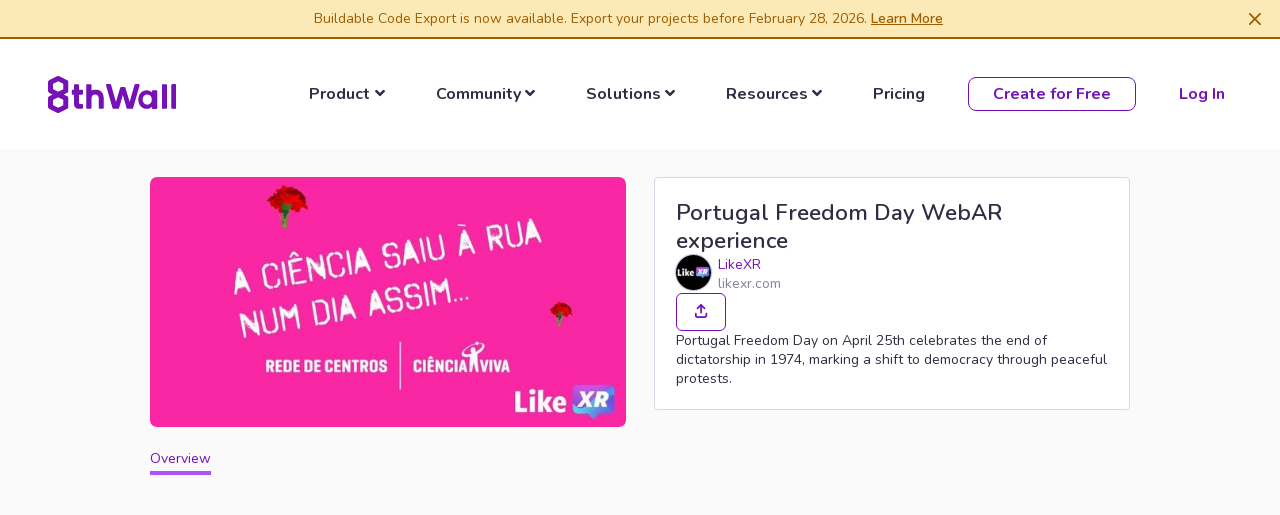

--- FILE ---
content_type: text/html; charset=utf-8
request_url: https://www.8thwall.com/likexr/25abril
body_size: 155193
content:
<!DOCTYPE html>
<html>
<head>
    <meta charset="UTF-8">
    <meta name="viewport" content="width=device-width,initial-scale=1">
    <title>Portugal Freedom Day WebAR experience | LikeXR | 8th Wall</title>
    
<meta property="title" content="Portugal Freedom Day WebAR experience | LikeXR | 8th Wall">
<meta property="og:title" content="Portugal Freedom Day WebAR experience | LikeXR | 8th Wall">
<meta property="og:description" content="Portugal Freedom Day on April 25th celebrates the end of dictatorship in 1974, marking a shift to democracy through peaceful protests.">
<meta property="og:type" content="website">
<meta property="og:site_name" content="8th Wall">
<meta property="og:url" content="https://www.8thwall.com/likexr/25abril">
<meta property="twitter:url" content="https://www.8thwall.com/likexr/25abril">
<meta property="twitter:card" content="summary_large_image">
<meta property="og:image" content="https://cdn.8thwall.com/apps/cover/2ppkzclcscmblsiwvrk9hq1wlrupge1w8sw107erqv0js76capyu55k5-preview-1200x630">
<meta property="twitter:image" content="https://cdn.8thwall.com/apps/cover/2ppkzclcscmblsiwvrk9hq1wlrupge1w8sw107erqv0js76capyu55k5-preview-1200x630">
<meta property="og:image:width" content="1200">
<meta property="og:image:height" content="630">


<meta name="twitter:title" content="Portugal Freedom Day WebAR experience | LikeXR | 8th Wall">
<meta name="description" content="Portugal Freedom Day on April 25th celebrates the end of dictatorship in 1974, marking a shift to democracy through peaceful protests.">
<meta name="twitter:description" content="Portugal Freedom Day on April 25th celebrates the end of dictatorship in 1974, marking a shift to democracy through peaceful protests.">



    <link rel="apple-touch-icon" sizes="180x180" href="/static/public/apple-touch-icon-mbn7ozre.png">
    <link rel="icon" type="image/png" sizes="32x32" href="/static/public/favicon-32x32-mbn7rk16.png">
    <link rel="icon" type="image/png" sizes="16x16" href="/static/public/favicon-16x16-mbn7qhde.png">
    <link rel="manifest" href="/site.webmanifest">
    <link rel="mask-icon" href="/static/public/safari-pinned-tab-mbn8jdtr.svg" color="#7611b7">
    <meta name="msapplication-TileColor" content="#7611b7">
    <meta name="theme-color" content="#7611b7">
    
    <style type="text/css" id="server-side-styles">
      @import url(https://fonts.googleapis.com/css?family=Nunito:300,400,500,600,700,400i,600i|Roboto+Mono:400,600,700|Noto+Sans+JP:300,400,500,600,700,800,900|Mozilla+Headline:400,700|Geist:400,600|Geist+Mono:500,700&subset=latin); /*
 * # Semantic UI - 2.4.2
 * https://github.com/Semantic-Org/Semantic-UI
 * http://www.semantic-ui.com/
 *
 * Copyright 2014 Contributors
 * Released under the MIT license
 * http://opensource.org/licenses/MIT
 *
 *//*!
 * # Semantic UI 2.4.2 - Reset
 * http://github.com/semantic-org/semantic-ui/
 *
 *
 * Released under the MIT license
 * http://opensource.org/licenses/MIT
 *
 */*,:after,:before{-webkit-box-sizing:inherit;box-sizing:inherit}html{-webkit-box-sizing:border-box;box-sizing:border-box}input[type=email],input[type=password],input[type=search],input[type=text]{-webkit-appearance:none;-moz-appearance:none}/*! normalize.css v7.0.0 | MIT License | github.com/necolas/normalize.css */html{line-height:1.15;-ms-text-size-adjust:100%;-webkit-text-size-adjust:100%}body{margin:0}article,aside,footer,header,nav,section{display:block}h1{font-size:2em;margin:.67em 0}figcaption,figure,main{display:block}figure{margin:1em 40px}hr{-webkit-box-sizing:content-box;box-sizing:content-box;height:0;overflow:visible}pre{font-family:monospace,monospace;font-size:1em}a{background-color:transparent;-webkit-text-decoration-skip:objects}abbr[title]{border-bottom:none;text-decoration:underline;-webkit-text-decoration:underline dotted;text-decoration:underline dotted}b,strong{font-weight:inherit}b,strong{font-weight:bolder}code,kbd,samp{font-family:monospace,monospace;font-size:1em}dfn{font-style:italic}mark{background-color:#ff0;color:#000}small{font-size:80%}sub,sup{font-size:75%;line-height:0;position:relative;vertical-align:baseline}sub{bottom:-.25em}sup{top:-.5em}audio,video{display:inline-block}audio:not([controls]){display:none;height:0}img{border-style:none}svg:not(:root){overflow:hidden}button,input,optgroup,select,textarea{font-family:inherit;font-size:100%;line-height:1.15;margin:0}button,input{overflow:visible}button,select{text-transform:none}[type=reset],[type=submit],button,html [type=button]{-webkit-appearance:button}[type=button]::-moz-focus-inner,[type=reset]::-moz-focus-inner,[type=submit]::-moz-focus-inner,button::-moz-focus-inner{border-style:none;padding:0}[type=button]:-moz-focusring,[type=reset]:-moz-focusring,[type=submit]:-moz-focusring,button:-moz-focusring{outline:1px dotted ButtonText}fieldset{padding:.35em .75em .625em}legend{-webkit-box-sizing:border-box;box-sizing:border-box;color:inherit;display:table;max-width:100%;padding:0;white-space:normal}progress{display:inline-block;vertical-align:baseline}textarea{overflow:auto}[type=checkbox],[type=radio]{-webkit-box-sizing:border-box;box-sizing:border-box;padding:0}[type=number]::-webkit-inner-spin-button,[type=number]::-webkit-outer-spin-button{height:auto}[type=search]{-webkit-appearance:textfield;outline-offset:-2px}[type=search]::-webkit-search-cancel-button,[type=search]::-webkit-search-decoration{-webkit-appearance:none}::-webkit-file-upload-button{-webkit-appearance:button;font:inherit}details,menu{display:block}summary{display:list-item}canvas{display:inline-block}template{display:none}[hidden]{display:none}/*!
 * # Semantic UI 2.4.2 - Site
 * http://github.com/semantic-org/semantic-ui/
 *
 *
 * Released under the MIT license
 * http://opensource.org/licenses/MIT
 *
 */body,html{height:100%}html{font-size:14px}body{margin:0;padding:0;overflow-x:hidden;min-width:320px;background:#fff;font-family:Nunito,'Helvetica Neue',Arial,Helvetica,sans-serif;font-size:14px;line-height:1.4285em;color:rgba(0,0,0,.87);font-smoothing:antialiased}h1,h2,h3,h4,h5{font-family:Nunito,'Helvetica Neue',Arial,Helvetica,sans-serif;line-height:1.28571429em;margin:calc(2rem - .14285714em) 0 1rem;font-weight:600;padding:0}h1{min-height:1rem;font-size:2rem}h2{font-size:1.71428571rem}h3{font-size:1.28571429rem}h4{font-size:1.07142857rem}h5{font-size:1rem}h1:first-child,h2:first-child,h3:first-child,h4:first-child,h5:first-child{margin-top:0}h1:last-child,h2:last-child,h3:last-child,h4:last-child,h5:last-child{margin-bottom:0}p{margin:0 0 1em;line-height:1.4285em}p:first-child{margin-top:0}p:last-child{margin-bottom:0}a{color:#4183c4;text-decoration:none}a:hover{color:#1e70bf;text-decoration:none}::-webkit-selection{background-color:#cce2ff;color:rgba(0,0,0,.87)}::-moz-selection{background-color:#cce2ff;color:rgba(0,0,0,.87)}::selection{background-color:#cce2ff;color:rgba(0,0,0,.87)}input::-webkit-selection,textarea::-webkit-selection{background-color:rgba(100,100,100,.4);color:rgba(0,0,0,.87)}input::-moz-selection,textarea::-moz-selection{background-color:rgba(100,100,100,.4);color:rgba(0,0,0,.87)}input::-moz-selection,textarea::-moz-selection{background-color:rgba(100,100,100,.4);color:rgba(0,0,0,.87)}input::selection,textarea::selection{background-color:rgba(100,100,100,.4);color:rgba(0,0,0,.87)}body ::-webkit-scrollbar{-webkit-appearance:none;width:10px;height:10px}body ::-webkit-scrollbar-track{background:rgba(0,0,0,.1);border-radius:0}body ::-webkit-scrollbar-thumb{cursor:pointer;border-radius:5px;background:rgba(0,0,0,.25);-webkit-transition:color .2s ease;transition:color .2s ease}body ::-webkit-scrollbar-thumb:window-inactive{background:rgba(0,0,0,.15)}body ::-webkit-scrollbar-thumb:hover{background:rgba(128,135,139,.8)}body .ui.inverted::-webkit-scrollbar-track{background:rgba(255,255,255,.1)}body .ui.inverted::-webkit-scrollbar-thumb{background:rgba(255,255,255,.25)}body .ui.inverted::-webkit-scrollbar-thumb:window-inactive{background:rgba(255,255,255,.15)}body .ui.inverted::-webkit-scrollbar-thumb:hover{background:rgba(255,255,255,.35)}/*!
 * # Semantic UI 2.4.2 - Button
 * http://github.com/semantic-org/semantic-ui/
 *
 *
 * Released under the MIT license
 * http://opensource.org/licenses/MIT
 *
 */.ui.button{cursor:pointer;display:inline-block;min-height:1em;outline:0;border:none;vertical-align:baseline;background:#d5d7e4 none;color:#000;font-family:Nunito,'Helvetica Neue',Arial,Helvetica,sans-serif;margin:0 .25em 0 0;padding:.78571429em 1.5em .78571429em;text-transform:none;text-shadow:none;font-weight:700;line-height:1em;font-style:normal;text-align:center;text-decoration:none;border-radius:.5em;-webkit-box-shadow:0 0 0 1px transparent inset,0 0 0 0 rgba(34,36,38,.15) inset;box-shadow:0 0 0 1px transparent inset,0 0 0 0 rgba(34,36,38,.15) inset;-webkit-user-select:none;-moz-user-select:none;-ms-user-select:none;user-select:none;-webkit-transition:opacity .1s ease,background-color .1s ease,color .1s ease,background .1s ease,-webkit-box-shadow .1s ease;transition:opacity .1s ease,background-color .1s ease,color .1s ease,background .1s ease,-webkit-box-shadow .1s ease;transition:opacity .1s ease,background-color .1s ease,color .1s ease,box-shadow .1s ease,background .1s ease;transition:opacity .1s ease,background-color .1s ease,color .1s ease,box-shadow .1s ease,background .1s ease,-webkit-box-shadow .1s ease;will-change:'';-webkit-tap-highlight-color:transparent}.ui.button:hover{background-color:#cacbcd;background-image:none;-webkit-box-shadow:0 0 0 1px transparent inset,0 0 0 0 rgba(34,36,38,.15) inset;box-shadow:0 0 0 1px transparent inset,0 0 0 0 rgba(34,36,38,.15) inset;color:rgba(0,0,0,.8)}.ui.button:hover .icon{opacity:.85}.ui.button:focus{background-color:#cacbcd;color:rgba(0,0,0,.8);background-image:''!important;-webkit-box-shadow:''!important;box-shadow:''!important}.ui.button:focus .icon{opacity:.85}.ui.active.button:active,.ui.button:active{background-color:#babbbc;background-image:'';color:rgba(0,0,0,.9);-webkit-box-shadow:0 0 0 1px transparent inset,none;box-shadow:0 0 0 1px transparent inset,none}.ui.active.button{background-color:#c0c1c2;background-image:none;-webkit-box-shadow:0 0 0 1px transparent inset;box-shadow:0 0 0 1px transparent inset;color:rgba(0,0,0,.95)}.ui.active.button:hover{background-color:#c0c1c2;background-image:none;color:rgba(0,0,0,.95)}.ui.active.button:active{background-color:#c0c1c2;background-image:none}.ui.loading.loading.loading.loading.loading.loading.button{position:relative;cursor:default;text-shadow:none!important;color:transparent!important;opacity:1;pointer-events:auto;-webkit-transition:all 0s linear,opacity .1s ease;transition:all 0s linear,opacity .1s ease}.ui.loading.button:before{position:absolute;content:'';top:50%;left:50%;margin:-.64285714em 0 0 -.64285714em;width:1.28571429em;height:1.28571429em;border-radius:500rem;border:.2em solid rgba(0,0,0,.15)}.ui.loading.button:after{position:absolute;content:'';top:50%;left:50%;margin:-.64285714em 0 0 -.64285714em;width:1.28571429em;height:1.28571429em;-webkit-animation:button-spin .6s linear;animation:button-spin .6s linear;-webkit-animation-iteration-count:infinite;animation-iteration-count:infinite;border-radius:500rem;border-color:#fff transparent transparent;border-style:solid;border-width:.2em;-webkit-box-shadow:0 0 0 1px transparent;box-shadow:0 0 0 1px transparent}.ui.labeled.icon.loading.button .icon{background-color:transparent;-webkit-box-shadow:none;box-shadow:none}@-webkit-keyframes button-spin{from{-webkit-transform:rotate(0);transform:rotate(0)}to{-webkit-transform:rotate(360deg);transform:rotate(360deg)}}@keyframes button-spin{from{-webkit-transform:rotate(0);transform:rotate(0)}to{-webkit-transform:rotate(360deg);transform:rotate(360deg)}}.ui.basic.loading.button:not(.inverted):before{border-color:rgba(0,0,0,.1)}.ui.basic.loading.button:not(.inverted):after{border-top-color:#767676}.ui.button:disabled,.ui.buttons .disabled.button,.ui.disabled.active.button,.ui.disabled.button,.ui.disabled.button:hover{cursor:default;opacity:.45!important;background-image:none!important;-webkit-box-shadow:none!important;box-shadow:none!important;pointer-events:none!important}.ui.basic.buttons .ui.disabled.button{border-color:rgba(34,36,38,.5)}.ui.animated.button{position:relative;overflow:hidden;padding-right:0!important;vertical-align:middle;z-index:1}.ui.animated.button .content{will-change:transform,opacity}.ui.animated.button .visible.content{position:relative;margin-right:1.5em}.ui.animated.button .hidden.content{position:absolute;width:100%}.ui.animated.button .hidden.content,.ui.animated.button .visible.content{-webkit-transition:right .3s ease 0s;transition:right .3s ease 0s}.ui.animated.button .visible.content{left:auto;right:0}.ui.animated.button .hidden.content{top:50%;left:auto;right:-100%;margin-top:-.5em}.ui.animated.button:focus .visible.content,.ui.animated.button:hover .visible.content{left:auto;right:200%}.ui.animated.button:focus .hidden.content,.ui.animated.button:hover .hidden.content{left:auto;right:0}.ui.vertical.animated.button .hidden.content,.ui.vertical.animated.button .visible.content{-webkit-transition:top .3s ease,-webkit-transform .3s ease;transition:top .3s ease,-webkit-transform .3s ease;transition:top .3s ease,transform .3s ease;transition:top .3s ease,transform .3s ease,-webkit-transform .3s ease}.ui.vertical.animated.button .visible.content{-webkit-transform:translateY(0);transform:translateY(0);right:auto}.ui.vertical.animated.button .hidden.content{top:-50%;left:0;right:auto}.ui.vertical.animated.button:focus .visible.content,.ui.vertical.animated.button:hover .visible.content{-webkit-transform:translateY(200%);transform:translateY(200%);right:auto}.ui.vertical.animated.button:focus .hidden.content,.ui.vertical.animated.button:hover .hidden.content{top:50%;right:auto}.ui.fade.animated.button .hidden.content,.ui.fade.animated.button .visible.content{-webkit-transition:opacity .3s ease,-webkit-transform .3s ease;transition:opacity .3s ease,-webkit-transform .3s ease;transition:opacity .3s ease,transform .3s ease;transition:opacity .3s ease,transform .3s ease,-webkit-transform .3s ease}.ui.fade.animated.button .visible.content{left:auto;right:auto;opacity:1;-webkit-transform:scale(1);transform:scale(1)}.ui.fade.animated.button .hidden.content{opacity:0;left:0;right:auto;-webkit-transform:scale(1.5);transform:scale(1.5)}.ui.fade.animated.button:focus .visible.content,.ui.fade.animated.button:hover .visible.content{left:auto;right:auto;opacity:0;-webkit-transform:scale(.75);transform:scale(.75)}.ui.fade.animated.button:focus .hidden.content,.ui.fade.animated.button:hover .hidden.content{left:0;right:auto;opacity:1;-webkit-transform:scale(1);transform:scale(1)}.ui.inverted.button{-webkit-box-shadow:0 0 0 2px #fff inset!important;box-shadow:0 0 0 2px #fff inset!important;background:transparent none;color:#fff;text-shadow:none!important}.ui.inverted.buttons .button{margin:0 0 0 -2px}.ui.inverted.buttons .button:first-child{margin-left:0}.ui.inverted.vertical.buttons .button{margin:0 0 -2px 0}.ui.inverted.vertical.buttons .button:first-child{margin-top:0}.ui.inverted.button:hover{background:#fff;-webkit-box-shadow:0 0 0 2px #fff inset!important;box-shadow:0 0 0 2px #fff inset!important;color:rgba(0,0,0,.8)}.ui.inverted.button.active,.ui.inverted.button:focus{background:#fff;-webkit-box-shadow:0 0 0 2px #fff inset!important;box-shadow:0 0 0 2px #fff inset!important;color:rgba(0,0,0,.8)}.ui.inverted.button.active:focus{background:#dcddde;-webkit-box-shadow:0 0 0 2px #dcddde inset!important;box-shadow:0 0 0 2px #dcddde inset!important;color:rgba(0,0,0,.8)}.ui.labeled.button:not(.icon){display:-webkit-inline-box;display:-ms-inline-flexbox;display:inline-flex;-webkit-box-orient:horizontal;-webkit-box-direction:normal;-ms-flex-direction:row;flex-direction:row;background:0 0!important;padding:0!important;border:none!important;-webkit-box-shadow:none!important;box-shadow:none!important}.ui.labeled.button>.button{margin:0}.ui.labeled.button>.label{display:-webkit-box;display:-ms-flexbox;display:flex;-webkit-box-align:center;-ms-flex-align:center;align-items:center;margin:0 0 0 -1px!important;padding:'';font-size:1em;border-color:rgba(34,36,38,.15)}.ui.labeled.button>.tag.label:before{width:1.85em;height:1.85em}.ui.labeled.button:not([class*="left labeled"])>.button{border-top-right-radius:0;border-bottom-right-radius:0}.ui.labeled.button:not([class*="left labeled"])>.label{border-top-left-radius:0;border-bottom-left-radius:0}.ui[class*="left labeled"].button>.button{border-top-left-radius:0;border-bottom-left-radius:0}.ui[class*="left labeled"].button>.label{border-top-right-radius:0;border-bottom-right-radius:0}.ui.facebook.button{background-color:#3b5998;color:#fff;text-shadow:none;background-image:none;-webkit-box-shadow:0 0 0 0 rgba(34,36,38,.15) inset;box-shadow:0 0 0 0 rgba(34,36,38,.15) inset}.ui.facebook.button:hover{background-color:#304d8a;color:#fff;text-shadow:none}.ui.facebook.button:active{background-color:#2d4373;color:#fff;text-shadow:none}.ui.twitter.button{background-color:#55acee;color:#fff;text-shadow:none;background-image:none;-webkit-box-shadow:0 0 0 0 rgba(34,36,38,.15) inset;box-shadow:0 0 0 0 rgba(34,36,38,.15) inset}.ui.twitter.button:hover{background-color:#35a2f4;color:#fff;text-shadow:none}.ui.twitter.button:active{background-color:#2795e9;color:#fff;text-shadow:none}.ui.google.plus.button{background-color:#dd4b39;color:#fff;text-shadow:none;background-image:none;-webkit-box-shadow:0 0 0 0 rgba(34,36,38,.15) inset;box-shadow:0 0 0 0 rgba(34,36,38,.15) inset}.ui.google.plus.button:hover{background-color:#e0321c;color:#fff;text-shadow:none}.ui.google.plus.button:active{background-color:#c23321;color:#fff;text-shadow:none}.ui.linkedin.button{background-color:#1f88be;color:#fff;text-shadow:none}.ui.linkedin.button:hover{background-color:#147baf;color:#fff;text-shadow:none}.ui.linkedin.button:active{background-color:#186992;color:#fff;text-shadow:none}.ui.youtube.button{background-color:red;color:#fff;text-shadow:none;background-image:none;-webkit-box-shadow:0 0 0 0 rgba(34,36,38,.15) inset;box-shadow:0 0 0 0 rgba(34,36,38,.15) inset}.ui.youtube.button:hover{background-color:#e60000;color:#fff;text-shadow:none}.ui.youtube.button:active{background-color:#c00;color:#fff;text-shadow:none}.ui.instagram.button{background-color:#49769c;color:#fff;text-shadow:none;background-image:none;-webkit-box-shadow:0 0 0 0 rgba(34,36,38,.15) inset;box-shadow:0 0 0 0 rgba(34,36,38,.15) inset}.ui.instagram.button:hover{background-color:#3d698e;color:#fff;text-shadow:none}.ui.instagram.button:active{background-color:#395c79;color:#fff;text-shadow:none}.ui.pinterest.button{background-color:#bd081c;color:#fff;text-shadow:none;background-image:none;-webkit-box-shadow:0 0 0 0 rgba(34,36,38,.15) inset;box-shadow:0 0 0 0 rgba(34,36,38,.15) inset}.ui.pinterest.button:hover{background-color:#ac0013;color:#fff;text-shadow:none}.ui.pinterest.button:active{background-color:#8c0615;color:#fff;text-shadow:none}.ui.vk.button{background-color:#4d7198;color:#fff;background-image:none;-webkit-box-shadow:0 0 0 0 rgba(34,36,38,.15) inset;box-shadow:0 0 0 0 rgba(34,36,38,.15) inset}.ui.vk.button:hover{background-color:#41648a;color:#fff}.ui.vk.button:active{background-color:#3c5876;color:#fff}.ui.button>.icon:not(.button){height:.85714286em;opacity:.8;margin:0 .42857143em 0 -.21428571em;-webkit-transition:opacity .1s ease;transition:opacity .1s ease;vertical-align:'';color:''}.ui.button:not(.icon)>.icon:not(.button):not(.dropdown){margin:0 .42857143em 0 -.21428571em}.ui.button:not(.icon)>.right.icon:not(.button):not(.dropdown){margin:0 -.21428571em 0 .42857143em}.ui[class*="left floated"].button,.ui[class*="left floated"].buttons{float:left;margin-left:0;margin-right:.25em}.ui[class*="right floated"].button,.ui[class*="right floated"].buttons{float:right;margin-right:0;margin-left:.25em}.ui.compact.button,.ui.compact.buttons .button{padding:.58928571em 1.125em .58928571em}.ui.compact.icon.button,.ui.compact.icon.buttons .button{padding:.58928571em .58928571em .58928571em}.ui.compact.labeled.icon.button,.ui.compact.labeled.icon.buttons .button{padding:.58928571em 3.69642857em .58928571em}.ui.mini.button,.ui.mini.buttons .button,.ui.mini.buttons .or{font-size:.78571429rem}.ui.tiny.button,.ui.tiny.buttons .button,.ui.tiny.buttons .or{font-size:.85714286rem}.ui.small.button,.ui.small.buttons .button,.ui.small.buttons .or{font-size:.92857143rem}.ui.button,.ui.buttons .button,.ui.buttons .or{font-size:1rem}.ui.large.button,.ui.large.buttons .button,.ui.large.buttons .or{font-size:1.14285714rem}.ui.big.button,.ui.big.buttons .button,.ui.big.buttons .or{font-size:1.28571429rem}.ui.huge.button,.ui.huge.buttons .button,.ui.huge.buttons .or{font-size:1.42857143rem}.ui.massive.button,.ui.massive.buttons .button,.ui.massive.buttons .or{font-size:1.71428571rem}.ui.icon.button,.ui.icon.buttons .button{padding:.78571429em .78571429em .78571429em}.ui.icon.button>.icon,.ui.icon.buttons .button>.icon{opacity:.9;margin:0!important;vertical-align:top}.ui.basic.button,.ui.basic.buttons .button{background:transparent none!important;color:#000!important;font-weight:400;border-radius:.5em;text-transform:none;text-shadow:none!important;-webkit-box-shadow:0 0 0 1px rgba(34,36,38,.15) inset;box-shadow:0 0 0 1px rgba(34,36,38,.15) inset}.ui.basic.buttons{-webkit-box-shadow:none;box-shadow:none;border:1px solid rgba(34,36,38,.15);border-radius:.5em}.ui.basic.buttons .button{border-radius:0}.ui.basic.button:hover,.ui.basic.buttons .button:hover{background:#fff!important;color:rgba(0,0,0,.8)!important;-webkit-box-shadow:0 0 0 1px rgba(34,36,38,.35) inset,0 0 0 0 rgba(34,36,38,.15) inset;box-shadow:0 0 0 1px rgba(34,36,38,.35) inset,0 0 0 0 rgba(34,36,38,.15) inset}.ui.basic.button:focus,.ui.basic.buttons .button:focus{background:#fff!important;color:rgba(0,0,0,.8)!important;-webkit-box-shadow:0 0 0 1px rgba(34,36,38,.35) inset,0 0 0 0 rgba(34,36,38,.15) inset;box-shadow:0 0 0 1px rgba(34,36,38,.35) inset,0 0 0 0 rgba(34,36,38,.15) inset}.ui.basic.button:active,.ui.basic.buttons .button:active{background:#f8f8f8!important;color:rgba(0,0,0,.9)!important;-webkit-box-shadow:0 0 0 1px rgba(0,0,0,.15) inset,0 1px 4px 0 rgba(34,36,38,.15) inset;box-shadow:0 0 0 1px rgba(0,0,0,.15) inset,0 1px 4px 0 rgba(34,36,38,.15) inset}.ui.basic.active.button,.ui.basic.buttons .active.button{background:rgba(0,0,0,.05)!important;-webkit-box-shadow:''!important;box-shadow:''!important;color:rgba(0,0,0,.95)!important}.ui.basic.active.button:hover,.ui.basic.buttons .active.button:hover{background-color:rgba(0,0,0,.05)}.ui.basic.buttons .button:hover{-webkit-box-shadow:0 0 0 1px rgba(34,36,38,.35) inset,0 0 0 0 rgba(34,36,38,.15) inset inset;box-shadow:0 0 0 1px rgba(34,36,38,.35) inset,0 0 0 0 rgba(34,36,38,.15) inset inset}.ui.basic.buttons .button:active{-webkit-box-shadow:0 0 0 1px rgba(0,0,0,.15) inset,0 1px 4px 0 rgba(34,36,38,.15) inset inset;box-shadow:0 0 0 1px rgba(0,0,0,.15) inset,0 1px 4px 0 rgba(34,36,38,.15) inset inset}.ui.basic.buttons .active.button{-webkit-box-shadow:''!important;box-shadow:''!important}.ui.basic.inverted.button,.ui.basic.inverted.buttons .button{background-color:transparent!important;color:#f9fafb!important;-webkit-box-shadow:0 0 0 2px rgba(255,255,255,.5) inset!important;box-shadow:0 0 0 2px rgba(255,255,255,.5) inset!important}.ui.basic.inverted.button:hover,.ui.basic.inverted.buttons .button:hover{color:#fff!important;-webkit-box-shadow:0 0 0 2px #fff inset!important;box-shadow:0 0 0 2px #fff inset!important}.ui.basic.inverted.button:focus,.ui.basic.inverted.buttons .button:focus{color:#fff!important;-webkit-box-shadow:0 0 0 2px #fff inset!important;box-shadow:0 0 0 2px #fff inset!important}.ui.basic.inverted.button:active,.ui.basic.inverted.buttons .button:active{background-color:rgba(255,255,255,.08)!important;color:#fff!important;-webkit-box-shadow:0 0 0 2px rgba(255,255,255,.9) inset!important;box-shadow:0 0 0 2px rgba(255,255,255,.9) inset!important}.ui.basic.inverted.active.button,.ui.basic.inverted.buttons .active.button{background-color:rgba(255,255,255,.08);color:#fff;text-shadow:none;-webkit-box-shadow:0 0 0 2px rgba(255,255,255,.7) inset;box-shadow:0 0 0 2px rgba(255,255,255,.7) inset}.ui.basic.inverted.active.button:hover,.ui.basic.inverted.buttons .active.button:hover{background-color:rgba(255,255,255,.15);-webkit-box-shadow:0 0 0 2px #fff inset!important;box-shadow:0 0 0 2px #fff inset!important}.ui.basic.buttons .button{border-left:1px solid rgba(34,36,38,.15);-webkit-box-shadow:none;box-shadow:none}.ui.basic.vertical.buttons .button{border-left:none}.ui.basic.vertical.buttons .button{border-left-width:0;border-top:1px solid rgba(34,36,38,.15)}.ui.basic.vertical.buttons .button:first-child{border-top-width:0}.ui.labeled.icon.button,.ui.labeled.icon.buttons .button{position:relative;padding-left:4.07142857em!important;padding-right:1.5em!important}.ui.labeled.icon.button>.icon,.ui.labeled.icon.buttons>.button>.icon{position:absolute;height:100%;line-height:1;border-radius:0;border-top-left-radius:inherit;border-bottom-left-radius:inherit;text-align:center;margin:0;width:2.57142857em;background-color:rgba(0,0,0,.05);color:'';-webkit-box-shadow:-1px 0 0 0 transparent inset;box-shadow:-1px 0 0 0 transparent inset}.ui.labeled.icon.button>.icon,.ui.labeled.icon.buttons>.button>.icon{top:0;left:0}.ui[class*="right labeled"].icon.button{padding-right:4.07142857em!important;padding-left:1.5em!important}.ui[class*="right labeled"].icon.button>.icon{left:auto;right:0;border-radius:0;border-top-right-radius:inherit;border-bottom-right-radius:inherit;-webkit-box-shadow:1px 0 0 0 transparent inset;box-shadow:1px 0 0 0 transparent inset}.ui.labeled.icon.button>.icon:after,.ui.labeled.icon.button>.icon:before,.ui.labeled.icon.buttons>.button>.icon:after,.ui.labeled.icon.buttons>.button>.icon:before{display:block;position:absolute;width:100%;top:50%;text-align:center;-webkit-transform:translateY(-50%);transform:translateY(-50%)}.ui.labeled.icon.buttons .button>.icon{border-radius:0}.ui.labeled.icon.buttons .button:first-child>.icon{border-top-left-radius:.5em;border-bottom-left-radius:.5em}.ui.labeled.icon.buttons .button:last-child>.icon{border-top-right-radius:.5em;border-bottom-right-radius:.5em}.ui.vertical.labeled.icon.buttons .button:first-child>.icon{border-radius:0;border-top-left-radius:.5em}.ui.vertical.labeled.icon.buttons .button:last-child>.icon{border-radius:0;border-bottom-left-radius:.5em}.ui.fluid[class*="left labeled"].icon.button,.ui.fluid[class*="right labeled"].icon.button{padding-left:1.5em!important;padding-right:1.5em!important}.ui.button.toggle.active,.ui.buttons .button.toggle.active,.ui.toggle.buttons .active.button{background-color:#00edaf!important;-webkit-box-shadow:none!important;box-shadow:none!important;text-shadow:none;color:#fff!important}.ui.button.toggle.active:hover{background-color:#00d49c!important;text-shadow:none;color:#fff!important}.ui.circular.button{border-radius:10em}.ui.circular.button>.icon{width:1em;vertical-align:baseline}.ui.buttons .or{position:relative;width:.3em;height:2.57142857em;z-index:3}.ui.buttons .or:before{position:absolute;text-align:center;border-radius:500rem;content:'or';top:50%;left:50%;background-color:#fff;text-shadow:none;margin-top:-.89285714em;margin-left:-.89285714em;width:1.78571429em;height:1.78571429em;line-height:1.78571429em;color:rgba(0,0,0,.4);font-style:normal;font-weight:600;-webkit-box-shadow:0 0 0 1px transparent inset;box-shadow:0 0 0 1px transparent inset}.ui.buttons .or[data-text]:before{content:attr(data-text)}.ui.fluid.buttons .or{width:0!important}.ui.fluid.buttons .or:after{display:none}.ui.attached.button{position:relative;display:block;margin:0;border-radius:0;-webkit-box-shadow:0 0 0 1px rgba(34,36,38,.15)!important;box-shadow:0 0 0 1px rgba(34,36,38,.15)!important}.ui.attached.top.button{border-radius:.5em .5em 0 0}.ui.attached.bottom.button{border-radius:0 0 .5em .5em}.ui.left.attached.button{display:inline-block;border-left:none;text-align:right;padding-right:.75em;border-radius:.5em 0 0 .5em}.ui.right.attached.button{display:inline-block;text-align:left;padding-left:.75em;border-radius:0 .5em .5em 0}.ui.attached.buttons{position:relative;display:-webkit-box;display:-ms-flexbox;display:flex;border-radius:0;width:auto!important;z-index:2;margin-left:-1px;margin-right:-1px}.ui.attached.buttons .button{margin:0}.ui.attached.buttons .button:first-child{border-radius:0}.ui.attached.buttons .button:last-child{border-radius:0}.ui[class*="top attached"].buttons{margin-bottom:-1px;border-radius:.5em .5em 0 0}.ui[class*="top attached"].buttons .button:first-child{border-radius:.5em 0 0 0}.ui[class*="top attached"].buttons .button:last-child{border-radius:0 .5em 0 0}.ui[class*="bottom attached"].buttons{margin-top:-1px;border-radius:0 0 .5em .5em}.ui[class*="bottom attached"].buttons .button:first-child{border-radius:0 0 0 .5em}.ui[class*="bottom attached"].buttons .button:last-child{border-radius:0 0 .5em 0}.ui[class*="left attached"].buttons{display:-webkit-inline-box;display:-ms-inline-flexbox;display:inline-flex;margin-right:0;margin-left:-1px;border-radius:0 .5em .5em 0}.ui[class*="left attached"].buttons .button:first-child{margin-left:-1px;border-radius:0 .5em 0 0}.ui[class*="left attached"].buttons .button:last-child{margin-left:-1px;border-radius:0 0 .5em 0}.ui[class*="right attached"].buttons{display:-webkit-inline-box;display:-ms-inline-flexbox;display:inline-flex;margin-left:0;margin-right:-1px;border-radius:.5em 0 0 .5em}.ui[class*="right attached"].buttons .button:first-child{margin-left:-1px;border-radius:.5em 0 0 0}.ui[class*="right attached"].buttons .button:last-child{margin-left:-1px;border-radius:0 0 0 .5em}.ui.fluid.button,.ui.fluid.buttons{width:100%}.ui.fluid.button{display:block}.ui.two.buttons{width:100%}.ui.two.buttons>.button{width:50%}.ui.three.buttons{width:100%}.ui.three.buttons>.button{width:33.333%}.ui.four.buttons{width:100%}.ui.four.buttons>.button{width:25%}.ui.five.buttons{width:100%}.ui.five.buttons>.button{width:20%}.ui.six.buttons{width:100%}.ui.six.buttons>.button{width:16.666%}.ui.seven.buttons{width:100%}.ui.seven.buttons>.button{width:14.285%}.ui.eight.buttons{width:100%}.ui.eight.buttons>.button{width:12.5%}.ui.nine.buttons{width:100%}.ui.nine.buttons>.button{width:11.11%}.ui.ten.buttons{width:100%}.ui.ten.buttons>.button{width:10%}.ui.eleven.buttons{width:100%}.ui.eleven.buttons>.button{width:9.09%}.ui.twelve.buttons{width:100%}.ui.twelve.buttons>.button{width:8.3333%}.ui.fluid.vertical.buttons,.ui.fluid.vertical.buttons>.button{display:-webkit-box;display:-ms-flexbox;display:flex;width:auto}.ui.two.vertical.buttons>.button{height:50%}.ui.three.vertical.buttons>.button{height:33.333%}.ui.four.vertical.buttons>.button{height:25%}.ui.five.vertical.buttons>.button{height:20%}.ui.six.vertical.buttons>.button{height:16.666%}.ui.seven.vertical.buttons>.button{height:14.285%}.ui.eight.vertical.buttons>.button{height:12.5%}.ui.nine.vertical.buttons>.button{height:11.11%}.ui.ten.vertical.buttons>.button{height:10%}.ui.eleven.vertical.buttons>.button{height:9.09%}.ui.twelve.vertical.buttons>.button{height:8.3333%}.ui.black.button,.ui.black.buttons .button{background-color:#1b1c1d;color:#fff;text-shadow:none;background-image:none}.ui.black.button{-webkit-box-shadow:0 0 0 0 rgba(34,36,38,.15) inset;box-shadow:0 0 0 0 rgba(34,36,38,.15) inset}.ui.black.button:hover,.ui.black.buttons .button:hover{background-color:#27292a;color:#fff;text-shadow:none}.ui.black.button:focus,.ui.black.buttons .button:focus{background-color:#2f3032;color:#fff;text-shadow:none}.ui.black.button:active,.ui.black.buttons .button:active{background-color:#343637;color:#fff;text-shadow:none}.ui.black.active.button,.ui.black.button .active.button:active,.ui.black.buttons .active.button,.ui.black.buttons .active.button:active{background-color:#0f0f10;color:#fff;text-shadow:none}.ui.basic.black.button,.ui.basic.black.buttons .button{-webkit-box-shadow:0 0 0 1px #1b1c1d inset!important;box-shadow:0 0 0 1px #1b1c1d inset!important;color:#1b1c1d!important}.ui.basic.black.button:hover,.ui.basic.black.buttons .button:hover{background:0 0!important;-webkit-box-shadow:0 0 0 1px #27292a inset!important;box-shadow:0 0 0 1px #27292a inset!important;color:#27292a!important}.ui.basic.black.button:focus,.ui.basic.black.buttons .button:focus{background:0 0!important;-webkit-box-shadow:0 0 0 1px #2f3032 inset!important;box-shadow:0 0 0 1px #2f3032 inset!important;color:#27292a!important}.ui.basic.black.active.button,.ui.basic.black.buttons .active.button{background:0 0!important;-webkit-box-shadow:0 0 0 1px #0f0f10 inset!important;box-shadow:0 0 0 1px #0f0f10 inset!important;color:#343637!important}.ui.basic.black.button:active,.ui.basic.black.buttons .button:active{-webkit-box-shadow:0 0 0 1px #343637 inset!important;box-shadow:0 0 0 1px #343637 inset!important;color:#343637!important}.ui.buttons:not(.vertical)>.basic.black.button:not(:first-child){margin-left:-1px}.ui.inverted.black.button,.ui.inverted.black.buttons .button{background-color:transparent;-webkit-box-shadow:0 0 0 2px #d4d4d5 inset!important;box-shadow:0 0 0 2px #d4d4d5 inset!important;color:#fff}.ui.inverted.black.button.active,.ui.inverted.black.button:active,.ui.inverted.black.button:focus,.ui.inverted.black.button:hover,.ui.inverted.black.buttons .button.active,.ui.inverted.black.buttons .button:active,.ui.inverted.black.buttons .button:focus,.ui.inverted.black.buttons .button:hover{-webkit-box-shadow:none!important;box-shadow:none!important;color:#fff}.ui.inverted.black.button:hover,.ui.inverted.black.buttons .button:hover{background-color:#000}.ui.inverted.black.button:focus,.ui.inverted.black.buttons .button:focus{background-color:#000}.ui.inverted.black.active.button,.ui.inverted.black.buttons .active.button{background-color:#000}.ui.inverted.black.button:active,.ui.inverted.black.buttons .button:active{background-color:#000}.ui.inverted.black.basic.button,.ui.inverted.black.basic.buttons .button,.ui.inverted.black.buttons .basic.button{background-color:transparent;-webkit-box-shadow:0 0 0 2px rgba(255,255,255,.5) inset!important;box-shadow:0 0 0 2px rgba(255,255,255,.5) inset!important;color:#fff!important}.ui.inverted.black.basic.button:hover,.ui.inverted.black.basic.buttons .button:hover,.ui.inverted.black.buttons .basic.button:hover{-webkit-box-shadow:0 0 0 2px #000 inset!important;box-shadow:0 0 0 2px #000 inset!important;color:#fff!important}.ui.inverted.black.basic.button:focus,.ui.inverted.black.basic.buttons .button:focus{-webkit-box-shadow:0 0 0 2px #000 inset!important;box-shadow:0 0 0 2px #000 inset!important;color:#545454!important}.ui.inverted.black.basic.active.button,.ui.inverted.black.basic.buttons .active.button,.ui.inverted.black.buttons .basic.active.button{-webkit-box-shadow:0 0 0 2px #000 inset!important;box-shadow:0 0 0 2px #000 inset!important;color:#fff!important}.ui.inverted.black.basic.button:active,.ui.inverted.black.basic.buttons .button:active,.ui.inverted.black.buttons .basic.button:active{-webkit-box-shadow:0 0 0 2px #000 inset!important;box-shadow:0 0 0 2px #000 inset!important;color:#fff!important}.ui.grey.button,.ui.grey.buttons .button{background-color:#767676;color:#fff;text-shadow:none;background-image:none}.ui.grey.button{-webkit-box-shadow:0 0 0 0 rgba(34,36,38,.15) inset;box-shadow:0 0 0 0 rgba(34,36,38,.15) inset}.ui.grey.button:hover,.ui.grey.buttons .button:hover{background-color:#838383;color:#fff;text-shadow:none}.ui.grey.button:focus,.ui.grey.buttons .button:focus{background-color:#8a8a8a;color:#fff;text-shadow:none}.ui.grey.button:active,.ui.grey.buttons .button:active{background-color:#909090;color:#fff;text-shadow:none}.ui.grey.active.button,.ui.grey.button .active.button:active,.ui.grey.buttons .active.button,.ui.grey.buttons .active.button:active{background-color:#696969;color:#fff;text-shadow:none}.ui.basic.grey.button,.ui.basic.grey.buttons .button{-webkit-box-shadow:0 0 0 1px #767676 inset!important;box-shadow:0 0 0 1px #767676 inset!important;color:#767676!important}.ui.basic.grey.button:hover,.ui.basic.grey.buttons .button:hover{background:0 0!important;-webkit-box-shadow:0 0 0 1px #838383 inset!important;box-shadow:0 0 0 1px #838383 inset!important;color:#838383!important}.ui.basic.grey.button:focus,.ui.basic.grey.buttons .button:focus{background:0 0!important;-webkit-box-shadow:0 0 0 1px #8a8a8a inset!important;box-shadow:0 0 0 1px #8a8a8a inset!important;color:#838383!important}.ui.basic.grey.active.button,.ui.basic.grey.buttons .active.button{background:0 0!important;-webkit-box-shadow:0 0 0 1px #696969 inset!important;box-shadow:0 0 0 1px #696969 inset!important;color:#909090!important}.ui.basic.grey.button:active,.ui.basic.grey.buttons .button:active{-webkit-box-shadow:0 0 0 1px #909090 inset!important;box-shadow:0 0 0 1px #909090 inset!important;color:#909090!important}.ui.buttons:not(.vertical)>.basic.grey.button:not(:first-child){margin-left:-1px}.ui.inverted.grey.button,.ui.inverted.grey.buttons .button{background-color:transparent;-webkit-box-shadow:0 0 0 2px #d4d4d5 inset!important;box-shadow:0 0 0 2px #d4d4d5 inset!important;color:#fff}.ui.inverted.grey.button.active,.ui.inverted.grey.button:active,.ui.inverted.grey.button:focus,.ui.inverted.grey.button:hover,.ui.inverted.grey.buttons .button.active,.ui.inverted.grey.buttons .button:active,.ui.inverted.grey.buttons .button:focus,.ui.inverted.grey.buttons .button:hover{-webkit-box-shadow:none!important;box-shadow:none!important;color:#000}.ui.inverted.grey.button:hover,.ui.inverted.grey.buttons .button:hover{background-color:#cfd0d2}.ui.inverted.grey.button:focus,.ui.inverted.grey.buttons .button:focus{background-color:#c7c9cb}.ui.inverted.grey.active.button,.ui.inverted.grey.buttons .active.button{background-color:#cfd0d2}.ui.inverted.grey.button:active,.ui.inverted.grey.buttons .button:active{background-color:#c2c4c5}.ui.inverted.grey.basic.button,.ui.inverted.grey.basic.buttons .button,.ui.inverted.grey.buttons .basic.button{background-color:transparent;-webkit-box-shadow:0 0 0 2px rgba(255,255,255,.5) inset!important;box-shadow:0 0 0 2px rgba(255,255,255,.5) inset!important;color:#fff!important}.ui.inverted.grey.basic.button:hover,.ui.inverted.grey.basic.buttons .button:hover,.ui.inverted.grey.buttons .basic.button:hover{-webkit-box-shadow:0 0 0 2px #cfd0d2 inset!important;box-shadow:0 0 0 2px #cfd0d2 inset!important;color:#fff!important}.ui.inverted.grey.basic.button:focus,.ui.inverted.grey.basic.buttons .button:focus{-webkit-box-shadow:0 0 0 2px #c7c9cb inset!important;box-shadow:0 0 0 2px #c7c9cb inset!important;color:#dcddde!important}.ui.inverted.grey.basic.active.button,.ui.inverted.grey.basic.buttons .active.button,.ui.inverted.grey.buttons .basic.active.button{-webkit-box-shadow:0 0 0 2px #cfd0d2 inset!important;box-shadow:0 0 0 2px #cfd0d2 inset!important;color:#fff!important}.ui.inverted.grey.basic.button:active,.ui.inverted.grey.basic.buttons .button:active,.ui.inverted.grey.buttons .basic.button:active{-webkit-box-shadow:0 0 0 2px #c2c4c5 inset!important;box-shadow:0 0 0 2px #c2c4c5 inset!important;color:#fff!important}.ui.brown.button,.ui.brown.buttons .button{background-color:#a5673f;color:#fff;text-shadow:none;background-image:none}.ui.brown.button{-webkit-box-shadow:0 0 0 0 rgba(34,36,38,.15) inset;box-shadow:0 0 0 0 rgba(34,36,38,.15) inset}.ui.brown.button:hover,.ui.brown.buttons .button:hover{background-color:#975b33;color:#fff;text-shadow:none}.ui.brown.button:focus,.ui.brown.buttons .button:focus{background-color:#90532b;color:#fff;text-shadow:none}.ui.brown.button:active,.ui.brown.buttons .button:active{background-color:#805031;color:#fff;text-shadow:none}.ui.brown.active.button,.ui.brown.button .active.button:active,.ui.brown.buttons .active.button,.ui.brown.buttons .active.button:active{background-color:#995a31;color:#fff;text-shadow:none}.ui.basic.brown.button,.ui.basic.brown.buttons .button{-webkit-box-shadow:0 0 0 1px #a5673f inset!important;box-shadow:0 0 0 1px #a5673f inset!important;color:#a5673f!important}.ui.basic.brown.button:hover,.ui.basic.brown.buttons .button:hover{background:0 0!important;-webkit-box-shadow:0 0 0 1px #975b33 inset!important;box-shadow:0 0 0 1px #975b33 inset!important;color:#975b33!important}.ui.basic.brown.button:focus,.ui.basic.brown.buttons .button:focus{background:0 0!important;-webkit-box-shadow:0 0 0 1px #90532b inset!important;box-shadow:0 0 0 1px #90532b inset!important;color:#975b33!important}.ui.basic.brown.active.button,.ui.basic.brown.buttons .active.button{background:0 0!important;-webkit-box-shadow:0 0 0 1px #995a31 inset!important;box-shadow:0 0 0 1px #995a31 inset!important;color:#805031!important}.ui.basic.brown.button:active,.ui.basic.brown.buttons .button:active{-webkit-box-shadow:0 0 0 1px #805031 inset!important;box-shadow:0 0 0 1px #805031 inset!important;color:#805031!important}.ui.buttons:not(.vertical)>.basic.brown.button:not(:first-child){margin-left:-1px}.ui.inverted.brown.button,.ui.inverted.brown.buttons .button{background-color:transparent;-webkit-box-shadow:0 0 0 2px #d67c1c inset!important;box-shadow:0 0 0 2px #d67c1c inset!important;color:#d67c1c}.ui.inverted.brown.button.active,.ui.inverted.brown.button:active,.ui.inverted.brown.button:focus,.ui.inverted.brown.button:hover,.ui.inverted.brown.buttons .button.active,.ui.inverted.brown.buttons .button:active,.ui.inverted.brown.buttons .button:focus,.ui.inverted.brown.buttons .button:hover{-webkit-box-shadow:none!important;box-shadow:none!important;color:#fff}.ui.inverted.brown.button:hover,.ui.inverted.brown.buttons .button:hover{background-color:#c86f11}.ui.inverted.brown.button:focus,.ui.inverted.brown.buttons .button:focus{background-color:#c16808}.ui.inverted.brown.active.button,.ui.inverted.brown.buttons .active.button{background-color:#cc6f0d}.ui.inverted.brown.button:active,.ui.inverted.brown.buttons .button:active{background-color:#a96216}.ui.inverted.brown.basic.button,.ui.inverted.brown.basic.buttons .button,.ui.inverted.brown.buttons .basic.button{background-color:transparent;-webkit-box-shadow:0 0 0 2px rgba(255,255,255,.5) inset!important;box-shadow:0 0 0 2px rgba(255,255,255,.5) inset!important;color:#fff!important}.ui.inverted.brown.basic.button:hover,.ui.inverted.brown.basic.buttons .button:hover,.ui.inverted.brown.buttons .basic.button:hover{-webkit-box-shadow:0 0 0 2px #c86f11 inset!important;box-shadow:0 0 0 2px #c86f11 inset!important;color:#d67c1c!important}.ui.inverted.brown.basic.button:focus,.ui.inverted.brown.basic.buttons .button:focus{-webkit-box-shadow:0 0 0 2px #c16808 inset!important;box-shadow:0 0 0 2px #c16808 inset!important;color:#d67c1c!important}.ui.inverted.brown.basic.active.button,.ui.inverted.brown.basic.buttons .active.button,.ui.inverted.brown.buttons .basic.active.button{-webkit-box-shadow:0 0 0 2px #cc6f0d inset!important;box-shadow:0 0 0 2px #cc6f0d inset!important;color:#d67c1c!important}.ui.inverted.brown.basic.button:active,.ui.inverted.brown.basic.buttons .button:active,.ui.inverted.brown.buttons .basic.button:active{-webkit-box-shadow:0 0 0 2px #a96216 inset!important;box-shadow:0 0 0 2px #a96216 inset!important;color:#d67c1c!important}.ui.blue.button,.ui.blue.buttons .button{background-color:#2185d0;color:#fff;text-shadow:none;background-image:none}.ui.blue.button{-webkit-box-shadow:0 0 0 0 rgba(34,36,38,.15) inset;box-shadow:0 0 0 0 rgba(34,36,38,.15) inset}.ui.blue.button:hover,.ui.blue.buttons .button:hover{background-color:#1678c2;color:#fff;text-shadow:none}.ui.blue.button:focus,.ui.blue.buttons .button:focus{background-color:#0d71bb;color:#fff;text-shadow:none}.ui.blue.button:active,.ui.blue.buttons .button:active{background-color:#1a69a4;color:#fff;text-shadow:none}.ui.blue.active.button,.ui.blue.button .active.button:active,.ui.blue.buttons .active.button,.ui.blue.buttons .active.button:active{background-color:#1279c6;color:#fff;text-shadow:none}.ui.basic.blue.button,.ui.basic.blue.buttons .button{-webkit-box-shadow:0 0 0 1px #2185d0 inset!important;box-shadow:0 0 0 1px #2185d0 inset!important;color:#2185d0!important}.ui.basic.blue.button:hover,.ui.basic.blue.buttons .button:hover{background:0 0!important;-webkit-box-shadow:0 0 0 1px #1678c2 inset!important;box-shadow:0 0 0 1px #1678c2 inset!important;color:#1678c2!important}.ui.basic.blue.button:focus,.ui.basic.blue.buttons .button:focus{background:0 0!important;-webkit-box-shadow:0 0 0 1px #0d71bb inset!important;box-shadow:0 0 0 1px #0d71bb inset!important;color:#1678c2!important}.ui.basic.blue.active.button,.ui.basic.blue.buttons .active.button{background:0 0!important;-webkit-box-shadow:0 0 0 1px #1279c6 inset!important;box-shadow:0 0 0 1px #1279c6 inset!important;color:#1a69a4!important}.ui.basic.blue.button:active,.ui.basic.blue.buttons .button:active{-webkit-box-shadow:0 0 0 1px #1a69a4 inset!important;box-shadow:0 0 0 1px #1a69a4 inset!important;color:#1a69a4!important}.ui.buttons:not(.vertical)>.basic.blue.button:not(:first-child){margin-left:-1px}.ui.inverted.blue.button,.ui.inverted.blue.buttons .button{background-color:transparent;-webkit-box-shadow:0 0 0 2px #54c8ff inset!important;box-shadow:0 0 0 2px #54c8ff inset!important;color:#54c8ff}.ui.inverted.blue.button.active,.ui.inverted.blue.button:active,.ui.inverted.blue.button:focus,.ui.inverted.blue.button:hover,.ui.inverted.blue.buttons .button.active,.ui.inverted.blue.buttons .button:active,.ui.inverted.blue.buttons .button:focus,.ui.inverted.blue.buttons .button:hover{-webkit-box-shadow:none!important;box-shadow:none!important;color:#fff}.ui.inverted.blue.button:hover,.ui.inverted.blue.buttons .button:hover{background-color:#3ac0ff}.ui.inverted.blue.button:focus,.ui.inverted.blue.buttons .button:focus{background-color:#2bbbff}.ui.inverted.blue.active.button,.ui.inverted.blue.buttons .active.button{background-color:#3ac0ff}.ui.inverted.blue.button:active,.ui.inverted.blue.buttons .button:active{background-color:#21b8ff}.ui.inverted.blue.basic.button,.ui.inverted.blue.basic.buttons .button,.ui.inverted.blue.buttons .basic.button{background-color:transparent;-webkit-box-shadow:0 0 0 2px rgba(255,255,255,.5) inset!important;box-shadow:0 0 0 2px rgba(255,255,255,.5) inset!important;color:#fff!important}.ui.inverted.blue.basic.button:hover,.ui.inverted.blue.basic.buttons .button:hover,.ui.inverted.blue.buttons .basic.button:hover{-webkit-box-shadow:0 0 0 2px #3ac0ff inset!important;box-shadow:0 0 0 2px #3ac0ff inset!important;color:#54c8ff!important}.ui.inverted.blue.basic.button:focus,.ui.inverted.blue.basic.buttons .button:focus{-webkit-box-shadow:0 0 0 2px #2bbbff inset!important;box-shadow:0 0 0 2px #2bbbff inset!important;color:#54c8ff!important}.ui.inverted.blue.basic.active.button,.ui.inverted.blue.basic.buttons .active.button,.ui.inverted.blue.buttons .basic.active.button{-webkit-box-shadow:0 0 0 2px #3ac0ff inset!important;box-shadow:0 0 0 2px #3ac0ff inset!important;color:#54c8ff!important}.ui.inverted.blue.basic.button:active,.ui.inverted.blue.basic.buttons .button:active,.ui.inverted.blue.buttons .basic.button:active{-webkit-box-shadow:0 0 0 2px #21b8ff inset!important;box-shadow:0 0 0 2px #21b8ff inset!important;color:#54c8ff!important}.ui.green.button,.ui.green.buttons .button{background-color:#00edaf;color:#fff;text-shadow:none;background-image:none}.ui.green.button{-webkit-box-shadow:0 0 0 0 rgba(34,36,38,.15) inset;box-shadow:0 0 0 0 rgba(34,36,38,.15) inset}.ui.green.button:hover,.ui.green.buttons .button:hover{background-color:#00d49c;color:#fff;text-shadow:none}.ui.green.button:focus,.ui.green.buttons .button:focus{background-color:#00c491;color:#fff;text-shadow:none}.ui.green.button:active,.ui.green.buttons .button:active{background-color:#00ba89;color:#fff;text-shadow:none}.ui.green.active.button,.ui.green.button .active.button:active,.ui.green.buttons .active.button,.ui.green.buttons .active.button:active{background-color:#00d49c;color:#fff;text-shadow:none}.ui.basic.green.button,.ui.basic.green.buttons .button{-webkit-box-shadow:0 0 0 1px #00edaf inset!important;box-shadow:0 0 0 1px #00edaf inset!important;color:#00edaf!important}.ui.basic.green.button:hover,.ui.basic.green.buttons .button:hover{background:0 0!important;-webkit-box-shadow:0 0 0 1px #00d49c inset!important;box-shadow:0 0 0 1px #00d49c inset!important;color:#00d49c!important}.ui.basic.green.button:focus,.ui.basic.green.buttons .button:focus{background:0 0!important;-webkit-box-shadow:0 0 0 1px #00c491 inset!important;box-shadow:0 0 0 1px #00c491 inset!important;color:#00d49c!important}.ui.basic.green.active.button,.ui.basic.green.buttons .active.button{background:0 0!important;-webkit-box-shadow:0 0 0 1px #00d49c inset!important;box-shadow:0 0 0 1px #00d49c inset!important;color:#00ba89!important}.ui.basic.green.button:active,.ui.basic.green.buttons .button:active{-webkit-box-shadow:0 0 0 1px #00ba89 inset!important;box-shadow:0 0 0 1px #00ba89 inset!important;color:#00ba89!important}.ui.buttons:not(.vertical)>.basic.green.button:not(:first-child){margin-left:-1px}.ui.inverted.green.button,.ui.inverted.green.buttons .button{background-color:transparent;-webkit-box-shadow:0 0 0 2px #2ecc40 inset!important;box-shadow:0 0 0 2px #2ecc40 inset!important;color:#2ecc40}.ui.inverted.green.button.active,.ui.inverted.green.button:active,.ui.inverted.green.button:focus,.ui.inverted.green.button:hover,.ui.inverted.green.buttons .button.active,.ui.inverted.green.buttons .button:active,.ui.inverted.green.buttons .button:focus,.ui.inverted.green.buttons .button:hover{-webkit-box-shadow:none!important;box-shadow:none!important;color:#fff}.ui.inverted.green.button:hover,.ui.inverted.green.buttons .button:hover{background-color:#22be34}.ui.inverted.green.button:focus,.ui.inverted.green.buttons .button:focus{background-color:#19b82b}.ui.inverted.green.active.button,.ui.inverted.green.buttons .active.button{background-color:#1fc231}.ui.inverted.green.button:active,.ui.inverted.green.buttons .button:active{background-color:#25a233}.ui.inverted.green.basic.button,.ui.inverted.green.basic.buttons .button,.ui.inverted.green.buttons .basic.button{background-color:transparent;-webkit-box-shadow:0 0 0 2px rgba(255,255,255,.5) inset!important;box-shadow:0 0 0 2px rgba(255,255,255,.5) inset!important;color:#fff!important}.ui.inverted.green.basic.button:hover,.ui.inverted.green.basic.buttons .button:hover,.ui.inverted.green.buttons .basic.button:hover{-webkit-box-shadow:0 0 0 2px #22be34 inset!important;box-shadow:0 0 0 2px #22be34 inset!important;color:#2ecc40!important}.ui.inverted.green.basic.button:focus,.ui.inverted.green.basic.buttons .button:focus{-webkit-box-shadow:0 0 0 2px #19b82b inset!important;box-shadow:0 0 0 2px #19b82b inset!important;color:#2ecc40!important}.ui.inverted.green.basic.active.button,.ui.inverted.green.basic.buttons .active.button,.ui.inverted.green.buttons .basic.active.button{-webkit-box-shadow:0 0 0 2px #1fc231 inset!important;box-shadow:0 0 0 2px #1fc231 inset!important;color:#2ecc40!important}.ui.inverted.green.basic.button:active,.ui.inverted.green.basic.buttons .button:active,.ui.inverted.green.buttons .basic.button:active{-webkit-box-shadow:0 0 0 2px #25a233 inset!important;box-shadow:0 0 0 2px #25a233 inset!important;color:#2ecc40!important}.ui.orange.button,.ui.orange.buttons .button{background-color:#f2711c;color:#fff;text-shadow:none;background-image:none}.ui.orange.button{-webkit-box-shadow:0 0 0 0 rgba(34,36,38,.15) inset;box-shadow:0 0 0 0 rgba(34,36,38,.15) inset}.ui.orange.button:hover,.ui.orange.buttons .button:hover{background-color:#f26202;color:#fff;text-shadow:none}.ui.orange.button:focus,.ui.orange.buttons .button:focus{background-color:#e55b00;color:#fff;text-shadow:none}.ui.orange.button:active,.ui.orange.buttons .button:active{background-color:#cf590c;color:#fff;text-shadow:none}.ui.orange.active.button,.ui.orange.button .active.button:active,.ui.orange.buttons .active.button,.ui.orange.buttons .active.button:active{background-color:#f56100;color:#fff;text-shadow:none}.ui.basic.orange.button,.ui.basic.orange.buttons .button{-webkit-box-shadow:0 0 0 1px #f2711c inset!important;box-shadow:0 0 0 1px #f2711c inset!important;color:#f2711c!important}.ui.basic.orange.button:hover,.ui.basic.orange.buttons .button:hover{background:0 0!important;-webkit-box-shadow:0 0 0 1px #f26202 inset!important;box-shadow:0 0 0 1px #f26202 inset!important;color:#f26202!important}.ui.basic.orange.button:focus,.ui.basic.orange.buttons .button:focus{background:0 0!important;-webkit-box-shadow:0 0 0 1px #e55b00 inset!important;box-shadow:0 0 0 1px #e55b00 inset!important;color:#f26202!important}.ui.basic.orange.active.button,.ui.basic.orange.buttons .active.button{background:0 0!important;-webkit-box-shadow:0 0 0 1px #f56100 inset!important;box-shadow:0 0 0 1px #f56100 inset!important;color:#cf590c!important}.ui.basic.orange.button:active,.ui.basic.orange.buttons .button:active{-webkit-box-shadow:0 0 0 1px #cf590c inset!important;box-shadow:0 0 0 1px #cf590c inset!important;color:#cf590c!important}.ui.buttons:not(.vertical)>.basic.orange.button:not(:first-child){margin-left:-1px}.ui.inverted.orange.button,.ui.inverted.orange.buttons .button{background-color:transparent;-webkit-box-shadow:0 0 0 2px #ff851b inset!important;box-shadow:0 0 0 2px #ff851b inset!important;color:#ff851b}.ui.inverted.orange.button.active,.ui.inverted.orange.button:active,.ui.inverted.orange.button:focus,.ui.inverted.orange.button:hover,.ui.inverted.orange.buttons .button.active,.ui.inverted.orange.buttons .button:active,.ui.inverted.orange.buttons .button:focus,.ui.inverted.orange.buttons .button:hover{-webkit-box-shadow:none!important;box-shadow:none!important;color:#fff}.ui.inverted.orange.button:hover,.ui.inverted.orange.buttons .button:hover{background-color:#ff7701}.ui.inverted.orange.button:focus,.ui.inverted.orange.buttons .button:focus{background-color:#f17000}.ui.inverted.orange.active.button,.ui.inverted.orange.buttons .active.button{background-color:#ff7701}.ui.inverted.orange.button:active,.ui.inverted.orange.buttons .button:active{background-color:#e76b00}.ui.inverted.orange.basic.button,.ui.inverted.orange.basic.buttons .button,.ui.inverted.orange.buttons .basic.button{background-color:transparent;-webkit-box-shadow:0 0 0 2px rgba(255,255,255,.5) inset!important;box-shadow:0 0 0 2px rgba(255,255,255,.5) inset!important;color:#fff!important}.ui.inverted.orange.basic.button:hover,.ui.inverted.orange.basic.buttons .button:hover,.ui.inverted.orange.buttons .basic.button:hover{-webkit-box-shadow:0 0 0 2px #ff7701 inset!important;box-shadow:0 0 0 2px #ff7701 inset!important;color:#ff851b!important}.ui.inverted.orange.basic.button:focus,.ui.inverted.orange.basic.buttons .button:focus{-webkit-box-shadow:0 0 0 2px #f17000 inset!important;box-shadow:0 0 0 2px #f17000 inset!important;color:#ff851b!important}.ui.inverted.orange.basic.active.button,.ui.inverted.orange.basic.buttons .active.button,.ui.inverted.orange.buttons .basic.active.button{-webkit-box-shadow:0 0 0 2px #ff7701 inset!important;box-shadow:0 0 0 2px #ff7701 inset!important;color:#ff851b!important}.ui.inverted.orange.basic.button:active,.ui.inverted.orange.basic.buttons .button:active,.ui.inverted.orange.buttons .basic.button:active{-webkit-box-shadow:0 0 0 2px #e76b00 inset!important;box-shadow:0 0 0 2px #e76b00 inset!important;color:#ff851b!important}.ui.pink.button,.ui.pink.buttons .button{background-color:#e03997;color:#fff;text-shadow:none;background-image:none}.ui.pink.button{-webkit-box-shadow:0 0 0 0 rgba(34,36,38,.15) inset;box-shadow:0 0 0 0 rgba(34,36,38,.15) inset}.ui.pink.button:hover,.ui.pink.buttons .button:hover{background-color:#e61a8d;color:#fff;text-shadow:none}.ui.pink.button:focus,.ui.pink.buttons .button:focus{background-color:#e10f85;color:#fff;text-shadow:none}.ui.pink.button:active,.ui.pink.buttons .button:active{background-color:#c71f7e;color:#fff;text-shadow:none}.ui.pink.active.button,.ui.pink.button .active.button:active,.ui.pink.buttons .active.button,.ui.pink.buttons .active.button:active{background-color:#ea158d;color:#fff;text-shadow:none}.ui.basic.pink.button,.ui.basic.pink.buttons .button{-webkit-box-shadow:0 0 0 1px #e03997 inset!important;box-shadow:0 0 0 1px #e03997 inset!important;color:#e03997!important}.ui.basic.pink.button:hover,.ui.basic.pink.buttons .button:hover{background:0 0!important;-webkit-box-shadow:0 0 0 1px #e61a8d inset!important;box-shadow:0 0 0 1px #e61a8d inset!important;color:#e61a8d!important}.ui.basic.pink.button:focus,.ui.basic.pink.buttons .button:focus{background:0 0!important;-webkit-box-shadow:0 0 0 1px #e10f85 inset!important;box-shadow:0 0 0 1px #e10f85 inset!important;color:#e61a8d!important}.ui.basic.pink.active.button,.ui.basic.pink.buttons .active.button{background:0 0!important;-webkit-box-shadow:0 0 0 1px #ea158d inset!important;box-shadow:0 0 0 1px #ea158d inset!important;color:#c71f7e!important}.ui.basic.pink.button:active,.ui.basic.pink.buttons .button:active{-webkit-box-shadow:0 0 0 1px #c71f7e inset!important;box-shadow:0 0 0 1px #c71f7e inset!important;color:#c71f7e!important}.ui.buttons:not(.vertical)>.basic.pink.button:not(:first-child){margin-left:-1px}.ui.inverted.pink.button,.ui.inverted.pink.buttons .button{background-color:transparent;-webkit-box-shadow:0 0 0 2px #ff8edf inset!important;box-shadow:0 0 0 2px #ff8edf inset!important;color:#ff8edf}.ui.inverted.pink.button.active,.ui.inverted.pink.button:active,.ui.inverted.pink.button:focus,.ui.inverted.pink.button:hover,.ui.inverted.pink.buttons .button.active,.ui.inverted.pink.buttons .button:active,.ui.inverted.pink.buttons .button:focus,.ui.inverted.pink.buttons .button:hover{-webkit-box-shadow:none!important;box-shadow:none!important;color:#fff}.ui.inverted.pink.button:hover,.ui.inverted.pink.buttons .button:hover{background-color:#ff74d8}.ui.inverted.pink.button:focus,.ui.inverted.pink.buttons .button:focus{background-color:#ff65d3}.ui.inverted.pink.active.button,.ui.inverted.pink.buttons .active.button{background-color:#ff74d8}.ui.inverted.pink.button:active,.ui.inverted.pink.buttons .button:active{background-color:#ff5bd1}.ui.inverted.pink.basic.button,.ui.inverted.pink.basic.buttons .button,.ui.inverted.pink.buttons .basic.button{background-color:transparent;-webkit-box-shadow:0 0 0 2px rgba(255,255,255,.5) inset!important;box-shadow:0 0 0 2px rgba(255,255,255,.5) inset!important;color:#fff!important}.ui.inverted.pink.basic.button:hover,.ui.inverted.pink.basic.buttons .button:hover,.ui.inverted.pink.buttons .basic.button:hover{-webkit-box-shadow:0 0 0 2px #ff74d8 inset!important;box-shadow:0 0 0 2px #ff74d8 inset!important;color:#ff8edf!important}.ui.inverted.pink.basic.button:focus,.ui.inverted.pink.basic.buttons .button:focus{-webkit-box-shadow:0 0 0 2px #ff65d3 inset!important;box-shadow:0 0 0 2px #ff65d3 inset!important;color:#ff8edf!important}.ui.inverted.pink.basic.active.button,.ui.inverted.pink.basic.buttons .active.button,.ui.inverted.pink.buttons .basic.active.button{-webkit-box-shadow:0 0 0 2px #ff74d8 inset!important;box-shadow:0 0 0 2px #ff74d8 inset!important;color:#ff8edf!important}.ui.inverted.pink.basic.button:active,.ui.inverted.pink.basic.buttons .button:active,.ui.inverted.pink.buttons .basic.button:active{-webkit-box-shadow:0 0 0 2px #ff5bd1 inset!important;box-shadow:0 0 0 2px #ff5bd1 inset!important;color:#ff8edf!important}.ui.violet.button,.ui.violet.buttons .button{background-color:#6435c9;color:#fff;text-shadow:none;background-image:none}.ui.violet.button{-webkit-box-shadow:0 0 0 0 rgba(34,36,38,.15) inset;box-shadow:0 0 0 0 rgba(34,36,38,.15) inset}.ui.violet.button:hover,.ui.violet.buttons .button:hover{background-color:#5829bb;color:#fff;text-shadow:none}.ui.violet.button:focus,.ui.violet.buttons .button:focus{background-color:#4f20b5;color:#fff;text-shadow:none}.ui.violet.button:active,.ui.violet.buttons .button:active{background-color:#502aa1;color:#fff;text-shadow:none}.ui.violet.active.button,.ui.violet.button .active.button:active,.ui.violet.buttons .active.button,.ui.violet.buttons .active.button:active{background-color:#5626bf;color:#fff;text-shadow:none}.ui.basic.violet.button,.ui.basic.violet.buttons .button{-webkit-box-shadow:0 0 0 1px #6435c9 inset!important;box-shadow:0 0 0 1px #6435c9 inset!important;color:#6435c9!important}.ui.basic.violet.button:hover,.ui.basic.violet.buttons .button:hover{background:0 0!important;-webkit-box-shadow:0 0 0 1px #5829bb inset!important;box-shadow:0 0 0 1px #5829bb inset!important;color:#5829bb!important}.ui.basic.violet.button:focus,.ui.basic.violet.buttons .button:focus{background:0 0!important;-webkit-box-shadow:0 0 0 1px #4f20b5 inset!important;box-shadow:0 0 0 1px #4f20b5 inset!important;color:#5829bb!important}.ui.basic.violet.active.button,.ui.basic.violet.buttons .active.button{background:0 0!important;-webkit-box-shadow:0 0 0 1px #5626bf inset!important;box-shadow:0 0 0 1px #5626bf inset!important;color:#502aa1!important}.ui.basic.violet.button:active,.ui.basic.violet.buttons .button:active{-webkit-box-shadow:0 0 0 1px #502aa1 inset!important;box-shadow:0 0 0 1px #502aa1 inset!important;color:#502aa1!important}.ui.buttons:not(.vertical)>.basic.violet.button:not(:first-child){margin-left:-1px}.ui.inverted.violet.button,.ui.inverted.violet.buttons .button{background-color:transparent;-webkit-box-shadow:0 0 0 2px #a291fb inset!important;box-shadow:0 0 0 2px #a291fb inset!important;color:#a291fb}.ui.inverted.violet.button.active,.ui.inverted.violet.button:active,.ui.inverted.violet.button:focus,.ui.inverted.violet.button:hover,.ui.inverted.violet.buttons .button.active,.ui.inverted.violet.buttons .button:active,.ui.inverted.violet.buttons .button:focus,.ui.inverted.violet.buttons .button:hover{-webkit-box-shadow:none!important;box-shadow:none!important;color:#fff}.ui.inverted.violet.button:hover,.ui.inverted.violet.buttons .button:hover{background-color:#8a73ff}.ui.inverted.violet.button:focus,.ui.inverted.violet.buttons .button:focus{background-color:#7d64ff}.ui.inverted.violet.active.button,.ui.inverted.violet.buttons .active.button{background-color:#8a73ff}.ui.inverted.violet.button:active,.ui.inverted.violet.buttons .button:active{background-color:#7860f9}.ui.inverted.violet.basic.button,.ui.inverted.violet.basic.buttons .button,.ui.inverted.violet.buttons .basic.button{background-color:transparent;-webkit-box-shadow:0 0 0 2px rgba(255,255,255,.5) inset!important;box-shadow:0 0 0 2px rgba(255,255,255,.5) inset!important;color:#fff!important}.ui.inverted.violet.basic.button:hover,.ui.inverted.violet.basic.buttons .button:hover,.ui.inverted.violet.buttons .basic.button:hover{-webkit-box-shadow:0 0 0 2px #8a73ff inset!important;box-shadow:0 0 0 2px #8a73ff inset!important;color:#a291fb!important}.ui.inverted.violet.basic.button:focus,.ui.inverted.violet.basic.buttons .button:focus{-webkit-box-shadow:0 0 0 2px #7d64ff inset!important;box-shadow:0 0 0 2px #7d64ff inset!important;color:#a291fb!important}.ui.inverted.violet.basic.active.button,.ui.inverted.violet.basic.buttons .active.button,.ui.inverted.violet.buttons .basic.active.button{-webkit-box-shadow:0 0 0 2px #8a73ff inset!important;box-shadow:0 0 0 2px #8a73ff inset!important;color:#a291fb!important}.ui.inverted.violet.basic.button:active,.ui.inverted.violet.basic.buttons .button:active,.ui.inverted.violet.buttons .basic.button:active{-webkit-box-shadow:0 0 0 2px #7860f9 inset!important;box-shadow:0 0 0 2px #7860f9 inset!important;color:#a291fb!important}.ui.purple.button,.ui.purple.buttons .button{background-color:#a333c8;color:#fff;text-shadow:none;background-image:none}.ui.purple.button{-webkit-box-shadow:0 0 0 0 rgba(34,36,38,.15) inset;box-shadow:0 0 0 0 rgba(34,36,38,.15) inset}.ui.purple.button:hover,.ui.purple.buttons .button:hover{background-color:#9627ba;color:#fff;text-shadow:none}.ui.purple.button:focus,.ui.purple.buttons .button:focus{background-color:#8f1eb4;color:#fff;text-shadow:none}.ui.purple.button:active,.ui.purple.buttons .button:active{background-color:#82299f;color:#fff;text-shadow:none}.ui.purple.active.button,.ui.purple.button .active.button:active,.ui.purple.buttons .active.button,.ui.purple.buttons .active.button:active{background-color:#9724be;color:#fff;text-shadow:none}.ui.basic.purple.button,.ui.basic.purple.buttons .button{-webkit-box-shadow:0 0 0 1px #a333c8 inset!important;box-shadow:0 0 0 1px #a333c8 inset!important;color:#a333c8!important}.ui.basic.purple.button:hover,.ui.basic.purple.buttons .button:hover{background:0 0!important;-webkit-box-shadow:0 0 0 1px #9627ba inset!important;box-shadow:0 0 0 1px #9627ba inset!important;color:#9627ba!important}.ui.basic.purple.button:focus,.ui.basic.purple.buttons .button:focus{background:0 0!important;-webkit-box-shadow:0 0 0 1px #8f1eb4 inset!important;box-shadow:0 0 0 1px #8f1eb4 inset!important;color:#9627ba!important}.ui.basic.purple.active.button,.ui.basic.purple.buttons .active.button{background:0 0!important;-webkit-box-shadow:0 0 0 1px #9724be inset!important;box-shadow:0 0 0 1px #9724be inset!important;color:#82299f!important}.ui.basic.purple.button:active,.ui.basic.purple.buttons .button:active{-webkit-box-shadow:0 0 0 1px #82299f inset!important;box-shadow:0 0 0 1px #82299f inset!important;color:#82299f!important}.ui.buttons:not(.vertical)>.basic.purple.button:not(:first-child){margin-left:-1px}.ui.inverted.purple.button,.ui.inverted.purple.buttons .button{background-color:transparent;-webkit-box-shadow:0 0 0 2px #ad50ff inset!important;box-shadow:0 0 0 2px #ad50ff inset!important;color:#ad50ff}.ui.inverted.purple.button.active,.ui.inverted.purple.button:active,.ui.inverted.purple.button:focus,.ui.inverted.purple.button:hover,.ui.inverted.purple.buttons .button.active,.ui.inverted.purple.buttons .button:active,.ui.inverted.purple.buttons .button:focus,.ui.inverted.purple.buttons .button:hover{-webkit-box-shadow:none!important;box-shadow:none!important;color:#fff}.ui.inverted.purple.button:hover,.ui.inverted.purple.buttons .button:hover{background-color:#a136ff}.ui.inverted.purple.button:focus,.ui.inverted.purple.buttons .button:focus{background-color:#9a27ff}.ui.inverted.purple.active.button,.ui.inverted.purple.buttons .active.button{background-color:#a136ff}.ui.inverted.purple.button:active,.ui.inverted.purple.buttons .button:active{background-color:#951dff}.ui.inverted.purple.basic.button,.ui.inverted.purple.basic.buttons .button,.ui.inverted.purple.buttons .basic.button{background-color:transparent;-webkit-box-shadow:0 0 0 2px rgba(255,255,255,.5) inset!important;box-shadow:0 0 0 2px rgba(255,255,255,.5) inset!important;color:#fff!important}.ui.inverted.purple.basic.button:hover,.ui.inverted.purple.basic.buttons .button:hover,.ui.inverted.purple.buttons .basic.button:hover{-webkit-box-shadow:0 0 0 2px #a136ff inset!important;box-shadow:0 0 0 2px #a136ff inset!important;color:#ad50ff!important}.ui.inverted.purple.basic.button:focus,.ui.inverted.purple.basic.buttons .button:focus{-webkit-box-shadow:0 0 0 2px #9a27ff inset!important;box-shadow:0 0 0 2px #9a27ff inset!important;color:#ad50ff!important}.ui.inverted.purple.basic.active.button,.ui.inverted.purple.basic.buttons .active.button,.ui.inverted.purple.buttons .basic.active.button{-webkit-box-shadow:0 0 0 2px #a136ff inset!important;box-shadow:0 0 0 2px #a136ff inset!important;color:#ad50ff!important}.ui.inverted.purple.basic.button:active,.ui.inverted.purple.basic.buttons .button:active,.ui.inverted.purple.buttons .basic.button:active{-webkit-box-shadow:0 0 0 2px #951dff inset!important;box-shadow:0 0 0 2px #951dff inset!important;color:#ad50ff!important}.ui.red.button,.ui.red.buttons .button{background-color:#dd0065;color:#fff;text-shadow:none;background-image:none}.ui.red.button{-webkit-box-shadow:0 0 0 0 rgba(34,36,38,.15) inset;box-shadow:0 0 0 0 rgba(34,36,38,.15) inset}.ui.red.button:hover,.ui.red.buttons .button:hover{background-color:#c40059;color:#fff;text-shadow:none}.ui.red.button:focus,.ui.red.buttons .button:focus{background-color:#b40052;color:#fff;text-shadow:none}.ui.red.button:active,.ui.red.buttons .button:active{background-color:#aa004e;color:#fff;text-shadow:none}.ui.red.active.button,.ui.red.button .active.button:active,.ui.red.buttons .active.button,.ui.red.buttons .active.button:active{background-color:#c40059;color:#fff;text-shadow:none}.ui.basic.red.button,.ui.basic.red.buttons .button{-webkit-box-shadow:0 0 0 1px #dd0065 inset!important;box-shadow:0 0 0 1px #dd0065 inset!important;color:#dd0065!important}.ui.basic.red.button:hover,.ui.basic.red.buttons .button:hover{background:0 0!important;-webkit-box-shadow:0 0 0 1px #c40059 inset!important;box-shadow:0 0 0 1px #c40059 inset!important;color:#c40059!important}.ui.basic.red.button:focus,.ui.basic.red.buttons .button:focus{background:0 0!important;-webkit-box-shadow:0 0 0 1px #b40052 inset!important;box-shadow:0 0 0 1px #b40052 inset!important;color:#c40059!important}.ui.basic.red.active.button,.ui.basic.red.buttons .active.button{background:0 0!important;-webkit-box-shadow:0 0 0 1px #c40059 inset!important;box-shadow:0 0 0 1px #c40059 inset!important;color:#aa004e!important}.ui.basic.red.button:active,.ui.basic.red.buttons .button:active{-webkit-box-shadow:0 0 0 1px #aa004e inset!important;box-shadow:0 0 0 1px #aa004e inset!important;color:#aa004e!important}.ui.buttons:not(.vertical)>.basic.red.button:not(:first-child){margin-left:-1px}.ui.inverted.red.button,.ui.inverted.red.buttons .button{background-color:transparent;-webkit-box-shadow:0 0 0 2px #ff695e inset!important;box-shadow:0 0 0 2px #ff695e inset!important;color:#ff695e}.ui.inverted.red.button.active,.ui.inverted.red.button:active,.ui.inverted.red.button:focus,.ui.inverted.red.button:hover,.ui.inverted.red.buttons .button.active,.ui.inverted.red.buttons .button:active,.ui.inverted.red.buttons .button:focus,.ui.inverted.red.buttons .button:hover{-webkit-box-shadow:none!important;box-shadow:none!important;color:#fff}.ui.inverted.red.button:hover,.ui.inverted.red.buttons .button:hover{background-color:#ff5144}.ui.inverted.red.button:focus,.ui.inverted.red.buttons .button:focus{background-color:#ff4335}.ui.inverted.red.active.button,.ui.inverted.red.buttons .active.button{background-color:#ff5144}.ui.inverted.red.button:active,.ui.inverted.red.buttons .button:active{background-color:#ff392b}.ui.inverted.red.basic.button,.ui.inverted.red.basic.buttons .button,.ui.inverted.red.buttons .basic.button{background-color:transparent;-webkit-box-shadow:0 0 0 2px rgba(255,255,255,.5) inset!important;box-shadow:0 0 0 2px rgba(255,255,255,.5) inset!important;color:#fff!important}.ui.inverted.red.basic.button:hover,.ui.inverted.red.basic.buttons .button:hover,.ui.inverted.red.buttons .basic.button:hover{-webkit-box-shadow:0 0 0 2px #ff5144 inset!important;box-shadow:0 0 0 2px #ff5144 inset!important;color:#ff695e!important}.ui.inverted.red.basic.button:focus,.ui.inverted.red.basic.buttons .button:focus{-webkit-box-shadow:0 0 0 2px #ff4335 inset!important;box-shadow:0 0 0 2px #ff4335 inset!important;color:#ff695e!important}.ui.inverted.red.basic.active.button,.ui.inverted.red.basic.buttons .active.button,.ui.inverted.red.buttons .basic.active.button{-webkit-box-shadow:0 0 0 2px #ff5144 inset!important;box-shadow:0 0 0 2px #ff5144 inset!important;color:#ff695e!important}.ui.inverted.red.basic.button:active,.ui.inverted.red.basic.buttons .button:active,.ui.inverted.red.buttons .basic.button:active{-webkit-box-shadow:0 0 0 2px #ff392b inset!important;box-shadow:0 0 0 2px #ff392b inset!important;color:#ff695e!important}.ui.teal.button,.ui.teal.buttons .button{background-color:#00b5ad;color:#fff;text-shadow:none;background-image:none}.ui.teal.button{-webkit-box-shadow:0 0 0 0 rgba(34,36,38,.15) inset;box-shadow:0 0 0 0 rgba(34,36,38,.15) inset}.ui.teal.button:hover,.ui.teal.buttons .button:hover{background-color:#009c95;color:#fff;text-shadow:none}.ui.teal.button:focus,.ui.teal.buttons .button:focus{background-color:#008c86;color:#fff;text-shadow:none}.ui.teal.button:active,.ui.teal.buttons .button:active{background-color:#00827c;color:#fff;text-shadow:none}.ui.teal.active.button,.ui.teal.button .active.button:active,.ui.teal.buttons .active.button,.ui.teal.buttons .active.button:active{background-color:#009c95;color:#fff;text-shadow:none}.ui.basic.teal.button,.ui.basic.teal.buttons .button{-webkit-box-shadow:0 0 0 1px #00b5ad inset!important;box-shadow:0 0 0 1px #00b5ad inset!important;color:#00b5ad!important}.ui.basic.teal.button:hover,.ui.basic.teal.buttons .button:hover{background:0 0!important;-webkit-box-shadow:0 0 0 1px #009c95 inset!important;box-shadow:0 0 0 1px #009c95 inset!important;color:#009c95!important}.ui.basic.teal.button:focus,.ui.basic.teal.buttons .button:focus{background:0 0!important;-webkit-box-shadow:0 0 0 1px #008c86 inset!important;box-shadow:0 0 0 1px #008c86 inset!important;color:#009c95!important}.ui.basic.teal.active.button,.ui.basic.teal.buttons .active.button{background:0 0!important;-webkit-box-shadow:0 0 0 1px #009c95 inset!important;box-shadow:0 0 0 1px #009c95 inset!important;color:#00827c!important}.ui.basic.teal.button:active,.ui.basic.teal.buttons .button:active{-webkit-box-shadow:0 0 0 1px #00827c inset!important;box-shadow:0 0 0 1px #00827c inset!important;color:#00827c!important}.ui.buttons:not(.vertical)>.basic.teal.button:not(:first-child){margin-left:-1px}.ui.inverted.teal.button,.ui.inverted.teal.buttons .button{background-color:transparent;-webkit-box-shadow:0 0 0 2px #6dffff inset!important;box-shadow:0 0 0 2px #6dffff inset!important;color:#6dffff}.ui.inverted.teal.button.active,.ui.inverted.teal.button:active,.ui.inverted.teal.button:focus,.ui.inverted.teal.button:hover,.ui.inverted.teal.buttons .button.active,.ui.inverted.teal.buttons .button:active,.ui.inverted.teal.buttons .button:focus,.ui.inverted.teal.buttons .button:hover{-webkit-box-shadow:none!important;box-shadow:none!important;color:#000}.ui.inverted.teal.button:hover,.ui.inverted.teal.buttons .button:hover{background-color:#54ffff}.ui.inverted.teal.button:focus,.ui.inverted.teal.buttons .button:focus{background-color:#4ff}.ui.inverted.teal.active.button,.ui.inverted.teal.buttons .active.button{background-color:#54ffff}.ui.inverted.teal.button:active,.ui.inverted.teal.buttons .button:active{background-color:#3affff}.ui.inverted.teal.basic.button,.ui.inverted.teal.basic.buttons .button,.ui.inverted.teal.buttons .basic.button{background-color:transparent;-webkit-box-shadow:0 0 0 2px rgba(255,255,255,.5) inset!important;box-shadow:0 0 0 2px rgba(255,255,255,.5) inset!important;color:#fff!important}.ui.inverted.teal.basic.button:hover,.ui.inverted.teal.basic.buttons .button:hover,.ui.inverted.teal.buttons .basic.button:hover{-webkit-box-shadow:0 0 0 2px #54ffff inset!important;box-shadow:0 0 0 2px #54ffff inset!important;color:#6dffff!important}.ui.inverted.teal.basic.button:focus,.ui.inverted.teal.basic.buttons .button:focus{-webkit-box-shadow:0 0 0 2px #4ff inset!important;box-shadow:0 0 0 2px #4ff inset!important;color:#6dffff!important}.ui.inverted.teal.basic.active.button,.ui.inverted.teal.basic.buttons .active.button,.ui.inverted.teal.buttons .basic.active.button{-webkit-box-shadow:0 0 0 2px #54ffff inset!important;box-shadow:0 0 0 2px #54ffff inset!important;color:#6dffff!important}.ui.inverted.teal.basic.button:active,.ui.inverted.teal.basic.buttons .button:active,.ui.inverted.teal.buttons .basic.button:active{-webkit-box-shadow:0 0 0 2px #3affff inset!important;box-shadow:0 0 0 2px #3affff inset!important;color:#6dffff!important}.ui.olive.button,.ui.olive.buttons .button{background-color:#b5cc18;color:#fff;text-shadow:none;background-image:none}.ui.olive.button{-webkit-box-shadow:0 0 0 0 rgba(34,36,38,.15) inset;box-shadow:0 0 0 0 rgba(34,36,38,.15) inset}.ui.olive.button:hover,.ui.olive.buttons .button:hover{background-color:#a7bd0d;color:#fff;text-shadow:none}.ui.olive.button:focus,.ui.olive.buttons .button:focus{background-color:#a0b605;color:#fff;text-shadow:none}.ui.olive.button:active,.ui.olive.buttons .button:active{background-color:#8d9e13;color:#fff;text-shadow:none}.ui.olive.active.button,.ui.olive.button .active.button:active,.ui.olive.buttons .active.button,.ui.olive.buttons .active.button:active{background-color:#aac109;color:#fff;text-shadow:none}.ui.basic.olive.button,.ui.basic.olive.buttons .button{-webkit-box-shadow:0 0 0 1px #b5cc18 inset!important;box-shadow:0 0 0 1px #b5cc18 inset!important;color:#b5cc18!important}.ui.basic.olive.button:hover,.ui.basic.olive.buttons .button:hover{background:0 0!important;-webkit-box-shadow:0 0 0 1px #a7bd0d inset!important;box-shadow:0 0 0 1px #a7bd0d inset!important;color:#a7bd0d!important}.ui.basic.olive.button:focus,.ui.basic.olive.buttons .button:focus{background:0 0!important;-webkit-box-shadow:0 0 0 1px #a0b605 inset!important;box-shadow:0 0 0 1px #a0b605 inset!important;color:#a7bd0d!important}.ui.basic.olive.active.button,.ui.basic.olive.buttons .active.button{background:0 0!important;-webkit-box-shadow:0 0 0 1px #aac109 inset!important;box-shadow:0 0 0 1px #aac109 inset!important;color:#8d9e13!important}.ui.basic.olive.button:active,.ui.basic.olive.buttons .button:active{-webkit-box-shadow:0 0 0 1px #8d9e13 inset!important;box-shadow:0 0 0 1px #8d9e13 inset!important;color:#8d9e13!important}.ui.buttons:not(.vertical)>.basic.olive.button:not(:first-child){margin-left:-1px}.ui.inverted.olive.button,.ui.inverted.olive.buttons .button{background-color:transparent;-webkit-box-shadow:0 0 0 2px #d9e778 inset!important;box-shadow:0 0 0 2px #d9e778 inset!important;color:#d9e778}.ui.inverted.olive.button.active,.ui.inverted.olive.button:active,.ui.inverted.olive.button:focus,.ui.inverted.olive.button:hover,.ui.inverted.olive.buttons .button.active,.ui.inverted.olive.buttons .button:active,.ui.inverted.olive.buttons .button:focus,.ui.inverted.olive.buttons .button:hover{-webkit-box-shadow:none!important;box-shadow:none!important;color:#000}.ui.inverted.olive.button:hover,.ui.inverted.olive.buttons .button:hover{background-color:#d8ea5c}.ui.inverted.olive.button:focus,.ui.inverted.olive.buttons .button:focus{background-color:#daef47}.ui.inverted.olive.active.button,.ui.inverted.olive.buttons .active.button{background-color:#daed59}.ui.inverted.olive.button:active,.ui.inverted.olive.buttons .button:active{background-color:#cddf4d}.ui.inverted.olive.basic.button,.ui.inverted.olive.basic.buttons .button,.ui.inverted.olive.buttons .basic.button{background-color:transparent;-webkit-box-shadow:0 0 0 2px rgba(255,255,255,.5) inset!important;box-shadow:0 0 0 2px rgba(255,255,255,.5) inset!important;color:#fff!important}.ui.inverted.olive.basic.button:hover,.ui.inverted.olive.basic.buttons .button:hover,.ui.inverted.olive.buttons .basic.button:hover{-webkit-box-shadow:0 0 0 2px #d8ea5c inset!important;box-shadow:0 0 0 2px #d8ea5c inset!important;color:#d9e778!important}.ui.inverted.olive.basic.button:focus,.ui.inverted.olive.basic.buttons .button:focus{-webkit-box-shadow:0 0 0 2px #daef47 inset!important;box-shadow:0 0 0 2px #daef47 inset!important;color:#d9e778!important}.ui.inverted.olive.basic.active.button,.ui.inverted.olive.basic.buttons .active.button,.ui.inverted.olive.buttons .basic.active.button{-webkit-box-shadow:0 0 0 2px #daed59 inset!important;box-shadow:0 0 0 2px #daed59 inset!important;color:#d9e778!important}.ui.inverted.olive.basic.button:active,.ui.inverted.olive.basic.buttons .button:active,.ui.inverted.olive.buttons .basic.button:active{-webkit-box-shadow:0 0 0 2px #cddf4d inset!important;box-shadow:0 0 0 2px #cddf4d inset!important;color:#d9e778!important}.ui.yellow.button,.ui.yellow.buttons .button{background-color:#fbbd08;color:#fff;text-shadow:none;background-image:none}.ui.yellow.button{-webkit-box-shadow:0 0 0 0 rgba(34,36,38,.15) inset;box-shadow:0 0 0 0 rgba(34,36,38,.15) inset}.ui.yellow.button:hover,.ui.yellow.buttons .button:hover{background-color:#eaae00;color:#fff;text-shadow:none}.ui.yellow.button:focus,.ui.yellow.buttons .button:focus{background-color:#daa300;color:#fff;text-shadow:none}.ui.yellow.button:active,.ui.yellow.buttons .button:active{background-color:#cd9903;color:#fff;text-shadow:none}.ui.yellow.active.button,.ui.yellow.button .active.button:active,.ui.yellow.buttons .active.button,.ui.yellow.buttons .active.button:active{background-color:#eaae00;color:#fff;text-shadow:none}.ui.basic.yellow.button,.ui.basic.yellow.buttons .button{-webkit-box-shadow:0 0 0 1px #fbbd08 inset!important;box-shadow:0 0 0 1px #fbbd08 inset!important;color:#fbbd08!important}.ui.basic.yellow.button:hover,.ui.basic.yellow.buttons .button:hover{background:0 0!important;-webkit-box-shadow:0 0 0 1px #eaae00 inset!important;box-shadow:0 0 0 1px #eaae00 inset!important;color:#eaae00!important}.ui.basic.yellow.button:focus,.ui.basic.yellow.buttons .button:focus{background:0 0!important;-webkit-box-shadow:0 0 0 1px #daa300 inset!important;box-shadow:0 0 0 1px #daa300 inset!important;color:#eaae00!important}.ui.basic.yellow.active.button,.ui.basic.yellow.buttons .active.button{background:0 0!important;-webkit-box-shadow:0 0 0 1px #eaae00 inset!important;box-shadow:0 0 0 1px #eaae00 inset!important;color:#cd9903!important}.ui.basic.yellow.button:active,.ui.basic.yellow.buttons .button:active{-webkit-box-shadow:0 0 0 1px #cd9903 inset!important;box-shadow:0 0 0 1px #cd9903 inset!important;color:#cd9903!important}.ui.buttons:not(.vertical)>.basic.yellow.button:not(:first-child){margin-left:-1px}.ui.inverted.yellow.button,.ui.inverted.yellow.buttons .button{background-color:transparent;-webkit-box-shadow:0 0 0 2px #ffe21f inset!important;box-shadow:0 0 0 2px #ffe21f inset!important;color:#ffe21f}.ui.inverted.yellow.button.active,.ui.inverted.yellow.button:active,.ui.inverted.yellow.button:focus,.ui.inverted.yellow.button:hover,.ui.inverted.yellow.buttons .button.active,.ui.inverted.yellow.buttons .button:active,.ui.inverted.yellow.buttons .button:focus,.ui.inverted.yellow.buttons .button:hover{-webkit-box-shadow:none!important;box-shadow:none!important;color:#000}.ui.inverted.yellow.button:hover,.ui.inverted.yellow.buttons .button:hover{background-color:#ffdf05}.ui.inverted.yellow.button:focus,.ui.inverted.yellow.buttons .button:focus{background-color:#f5d500}.ui.inverted.yellow.active.button,.ui.inverted.yellow.buttons .active.button{background-color:#ffdf05}.ui.inverted.yellow.button:active,.ui.inverted.yellow.buttons .button:active{background-color:#ebcd00}.ui.inverted.yellow.basic.button,.ui.inverted.yellow.basic.buttons .button,.ui.inverted.yellow.buttons .basic.button{background-color:transparent;-webkit-box-shadow:0 0 0 2px rgba(255,255,255,.5) inset!important;box-shadow:0 0 0 2px rgba(255,255,255,.5) inset!important;color:#fff!important}.ui.inverted.yellow.basic.button:hover,.ui.inverted.yellow.basic.buttons .button:hover,.ui.inverted.yellow.buttons .basic.button:hover{-webkit-box-shadow:0 0 0 2px #ffdf05 inset!important;box-shadow:0 0 0 2px #ffdf05 inset!important;color:#ffe21f!important}.ui.inverted.yellow.basic.button:focus,.ui.inverted.yellow.basic.buttons .button:focus{-webkit-box-shadow:0 0 0 2px #f5d500 inset!important;box-shadow:0 0 0 2px #f5d500 inset!important;color:#ffe21f!important}.ui.inverted.yellow.basic.active.button,.ui.inverted.yellow.basic.buttons .active.button,.ui.inverted.yellow.buttons .basic.active.button{-webkit-box-shadow:0 0 0 2px #ffdf05 inset!important;box-shadow:0 0 0 2px #ffdf05 inset!important;color:#ffe21f!important}.ui.inverted.yellow.basic.button:active,.ui.inverted.yellow.basic.buttons .button:active,.ui.inverted.yellow.buttons .basic.button:active{-webkit-box-shadow:0 0 0 2px #ebcd00 inset!important;box-shadow:0 0 0 2px #ebcd00 inset!important;color:#ffe21f!important}.ui.primary.button,.ui.primary.buttons .button{background-color:#7611b7;color:#fff;text-shadow:none;background-image:none}.ui.primary.button{-webkit-box-shadow:0 0 0 0 rgba(34,36,38,.15) inset;box-shadow:0 0 0 0 rgba(34,36,38,.15) inset}.ui.primary.button:hover,.ui.primary.buttons .button:hover{background-color:#6908a7;color:#fff;text-shadow:none}.ui.primary.button:focus,.ui.primary.buttons .button:focus{background-color:#61009f;color:#fff;text-shadow:none}.ui.primary.button:active,.ui.primary.buttons .button:active{background-color:#580d88;color:#fff;text-shadow:none}.ui.primary.active.button,.ui.primary.button .active.button:active,.ui.primary.buttons .active.button,.ui.primary.buttons .active.button:active{background-color:#6904ab;color:#fff;text-shadow:none}.ui.basic.primary.button,.ui.basic.primary.buttons .button{-webkit-box-shadow:0 0 0 1px #7611b7 inset!important;box-shadow:0 0 0 1px #7611b7 inset!important;color:#7611b7!important}.ui.basic.primary.button:hover,.ui.basic.primary.buttons .button:hover{background:0 0!important;-webkit-box-shadow:0 0 0 1px #6908a7 inset!important;box-shadow:0 0 0 1px #6908a7 inset!important;color:#6908a7!important}.ui.basic.primary.button:focus,.ui.basic.primary.buttons .button:focus{background:0 0!important;-webkit-box-shadow:0 0 0 1px #61009f inset!important;box-shadow:0 0 0 1px #61009f inset!important;color:#6908a7!important}.ui.basic.primary.active.button,.ui.basic.primary.buttons .active.button{background:0 0!important;-webkit-box-shadow:0 0 0 1px #6904ab inset!important;box-shadow:0 0 0 1px #6904ab inset!important;color:#580d88!important}.ui.basic.primary.button:active,.ui.basic.primary.buttons .button:active{-webkit-box-shadow:0 0 0 1px #580d88 inset!important;box-shadow:0 0 0 1px #580d88 inset!important;color:#580d88!important}.ui.buttons:not(.vertical)>.basic.primary.button:not(:first-child){margin-left:-1px}.ui.inverted.primary.button,.ui.inverted.primary.buttons .button{background-color:transparent;-webkit-box-shadow:0 0 0 2px #54c8ff inset!important;box-shadow:0 0 0 2px #54c8ff inset!important;color:#54c8ff}.ui.inverted.primary.button.active,.ui.inverted.primary.button:active,.ui.inverted.primary.button:focus,.ui.inverted.primary.button:hover,.ui.inverted.primary.buttons .button.active,.ui.inverted.primary.buttons .button:active,.ui.inverted.primary.buttons .button:focus,.ui.inverted.primary.buttons .button:hover{-webkit-box-shadow:none!important;box-shadow:none!important;color:#fff}.ui.inverted.primary.button:hover,.ui.inverted.primary.buttons .button:hover{background-color:#3ac0ff}.ui.inverted.primary.button:focus,.ui.inverted.primary.buttons .button:focus{background-color:#2bbbff}.ui.inverted.primary.active.button,.ui.inverted.primary.buttons .active.button{background-color:#3ac0ff}.ui.inverted.primary.button:active,.ui.inverted.primary.buttons .button:active{background-color:#21b8ff}.ui.inverted.primary.basic.button,.ui.inverted.primary.basic.buttons .button,.ui.inverted.primary.buttons .basic.button{background-color:transparent;-webkit-box-shadow:0 0 0 2px rgba(255,255,255,.5) inset!important;box-shadow:0 0 0 2px rgba(255,255,255,.5) inset!important;color:#fff!important}.ui.inverted.primary.basic.button:hover,.ui.inverted.primary.basic.buttons .button:hover,.ui.inverted.primary.buttons .basic.button:hover{-webkit-box-shadow:0 0 0 2px #3ac0ff inset!important;box-shadow:0 0 0 2px #3ac0ff inset!important;color:#54c8ff!important}.ui.inverted.primary.basic.button:focus,.ui.inverted.primary.basic.buttons .button:focus{-webkit-box-shadow:0 0 0 2px #2bbbff inset!important;box-shadow:0 0 0 2px #2bbbff inset!important;color:#54c8ff!important}.ui.inverted.primary.basic.active.button,.ui.inverted.primary.basic.buttons .active.button,.ui.inverted.primary.buttons .basic.active.button{-webkit-box-shadow:0 0 0 2px #3ac0ff inset!important;box-shadow:0 0 0 2px #3ac0ff inset!important;color:#54c8ff!important}.ui.inverted.primary.basic.button:active,.ui.inverted.primary.basic.buttons .button:active,.ui.inverted.primary.buttons .basic.button:active{-webkit-box-shadow:0 0 0 2px #21b8ff inset!important;box-shadow:0 0 0 2px #21b8ff inset!important;color:#54c8ff!important}.ui.secondary.button,.ui.secondary.buttons .button{background-color:#ad50ff;color:#fff;text-shadow:none;background-image:none}.ui.secondary.button{-webkit-box-shadow:0 0 0 0 rgba(34,36,38,.15) inset;box-shadow:0 0 0 0 rgba(34,36,38,.15) inset}.ui.secondary.button:hover,.ui.secondary.buttons .button:hover{background-color:#b96aff;color:#fff;text-shadow:none}.ui.secondary.button:focus,.ui.secondary.buttons .button:focus{background-color:#c079ff;color:#fff;text-shadow:none}.ui.secondary.button:active,.ui.secondary.buttons .button:active{background-color:#c583ff;color:#fff;text-shadow:none}.ui.secondary.active.button,.ui.secondary.button .active.button:active,.ui.secondary.buttons .active.button,.ui.secondary.buttons .active.button:active{background-color:#b96aff;color:#fff;text-shadow:none}.ui.basic.secondary.button,.ui.basic.secondary.buttons .button{-webkit-box-shadow:0 0 0 1px #ad50ff inset!important;box-shadow:0 0 0 1px #ad50ff inset!important;color:#ad50ff!important}.ui.basic.secondary.button:hover,.ui.basic.secondary.buttons .button:hover{background:0 0!important;-webkit-box-shadow:0 0 0 1px #b96aff inset!important;box-shadow:0 0 0 1px #b96aff inset!important;color:#b96aff!important}.ui.basic.secondary.button:focus,.ui.basic.secondary.buttons .button:focus{background:0 0!important;-webkit-box-shadow:0 0 0 1px #c079ff inset!important;box-shadow:0 0 0 1px #c079ff inset!important;color:#b96aff!important}.ui.basic.secondary.active.button,.ui.basic.secondary.buttons .active.button{background:0 0!important;-webkit-box-shadow:0 0 0 1px #b96aff inset!important;box-shadow:0 0 0 1px #b96aff inset!important;color:#c583ff!important}.ui.basic.secondary.button:active,.ui.basic.secondary.buttons .button:active{-webkit-box-shadow:0 0 0 1px #c583ff inset!important;box-shadow:0 0 0 1px #c583ff inset!important;color:#c583ff!important}.ui.buttons:not(.vertical)>.basic.primary.button:not(:first-child){margin-left:-1px}.ui.inverted.secondary.button,.ui.inverted.secondary.buttons .button{background-color:transparent;-webkit-box-shadow:0 0 0 2px #545454 inset!important;box-shadow:0 0 0 2px #545454 inset!important;color:#545454}.ui.inverted.secondary.button.active,.ui.inverted.secondary.button:active,.ui.inverted.secondary.button:focus,.ui.inverted.secondary.button:hover,.ui.inverted.secondary.buttons .button.active,.ui.inverted.secondary.buttons .button:active,.ui.inverted.secondary.buttons .button:focus,.ui.inverted.secondary.buttons .button:hover{-webkit-box-shadow:none!important;box-shadow:none!important;color:#fff}.ui.inverted.secondary.button:hover,.ui.inverted.secondary.buttons .button:hover{background-color:#616161}.ui.inverted.secondary.button:focus,.ui.inverted.secondary.buttons .button:focus{background-color:#686868}.ui.inverted.secondary.active.button,.ui.inverted.secondary.buttons .active.button{background-color:#616161}.ui.inverted.secondary.button:active,.ui.inverted.secondary.buttons .button:active{background-color:#6e6e6e}.ui.inverted.secondary.basic.button,.ui.inverted.secondary.basic.buttons .button,.ui.inverted.secondary.buttons .basic.button{background-color:transparent;-webkit-box-shadow:0 0 0 2px rgba(255,255,255,.5) inset!important;box-shadow:0 0 0 2px rgba(255,255,255,.5) inset!important;color:#fff!important}.ui.inverted.secondary.basic.button:hover,.ui.inverted.secondary.basic.buttons .button:hover,.ui.inverted.secondary.buttons .basic.button:hover{-webkit-box-shadow:0 0 0 2px #616161 inset!important;box-shadow:0 0 0 2px #616161 inset!important;color:#545454!important}.ui.inverted.secondary.basic.button:focus,.ui.inverted.secondary.basic.buttons .button:focus{-webkit-box-shadow:0 0 0 2px #686868 inset!important;box-shadow:0 0 0 2px #686868 inset!important;color:#545454!important}.ui.inverted.secondary.basic.active.button,.ui.inverted.secondary.basic.buttons .active.button,.ui.inverted.secondary.buttons .basic.active.button{-webkit-box-shadow:0 0 0 2px #616161 inset!important;box-shadow:0 0 0 2px #616161 inset!important;color:#545454!important}.ui.inverted.secondary.basic.button:active,.ui.inverted.secondary.basic.buttons .button:active,.ui.inverted.secondary.buttons .basic.button:active{-webkit-box-shadow:0 0 0 2px #6e6e6e inset!important;box-shadow:0 0 0 2px #6e6e6e inset!important;color:#545454!important}.ui.positive.button,.ui.positive.buttons .button{background-color:#00edaf;color:#fff;text-shadow:none;background-image:none}.ui.positive.button{-webkit-box-shadow:0 0 0 0 rgba(34,36,38,.15) inset;box-shadow:0 0 0 0 rgba(34,36,38,.15) inset}.ui.positive.button:hover,.ui.positive.buttons .button:hover{background-color:#00d49c;color:#fff;text-shadow:none}.ui.positive.button:focus,.ui.positive.buttons .button:focus{background-color:#00c491;color:#fff;text-shadow:none}.ui.positive.button:active,.ui.positive.buttons .button:active{background-color:#00ba89;color:#fff;text-shadow:none}.ui.positive.active.button,.ui.positive.button .active.button:active,.ui.positive.buttons .active.button,.ui.positive.buttons .active.button:active{background-color:#00d49c;color:#fff;text-shadow:none}.ui.basic.positive.button,.ui.basic.positive.buttons .button{-webkit-box-shadow:0 0 0 1px #00edaf inset!important;box-shadow:0 0 0 1px #00edaf inset!important;color:#00edaf!important}.ui.basic.positive.button:hover,.ui.basic.positive.buttons .button:hover{background:0 0!important;-webkit-box-shadow:0 0 0 1px #00d49c inset!important;box-shadow:0 0 0 1px #00d49c inset!important;color:#00d49c!important}.ui.basic.positive.button:focus,.ui.basic.positive.buttons .button:focus{background:0 0!important;-webkit-box-shadow:0 0 0 1px #00c491 inset!important;box-shadow:0 0 0 1px #00c491 inset!important;color:#00d49c!important}.ui.basic.positive.active.button,.ui.basic.positive.buttons .active.button{background:0 0!important;-webkit-box-shadow:0 0 0 1px #00d49c inset!important;box-shadow:0 0 0 1px #00d49c inset!important;color:#00ba89!important}.ui.basic.positive.button:active,.ui.basic.positive.buttons .button:active{-webkit-box-shadow:0 0 0 1px #00ba89 inset!important;box-shadow:0 0 0 1px #00ba89 inset!important;color:#00ba89!important}.ui.buttons:not(.vertical)>.basic.primary.button:not(:first-child){margin-left:-1px}.ui.negative.button,.ui.negative.buttons .button{background-color:#dd0065;color:#fff;text-shadow:none;background-image:none}.ui.negative.button{-webkit-box-shadow:0 0 0 0 rgba(34,36,38,.15) inset;box-shadow:0 0 0 0 rgba(34,36,38,.15) inset}.ui.negative.button:hover,.ui.negative.buttons .button:hover{background-color:#c40059;color:#fff;text-shadow:none}.ui.negative.button:focus,.ui.negative.buttons .button:focus{background-color:#b40052;color:#fff;text-shadow:none}.ui.negative.button:active,.ui.negative.buttons .button:active{background-color:#aa004e;color:#fff;text-shadow:none}.ui.negative.active.button,.ui.negative.button .active.button:active,.ui.negative.buttons .active.button,.ui.negative.buttons .active.button:active{background-color:#c40059;color:#fff;text-shadow:none}.ui.basic.negative.button,.ui.basic.negative.buttons .button{-webkit-box-shadow:0 0 0 1px #dd0065 inset!important;box-shadow:0 0 0 1px #dd0065 inset!important;color:#dd0065!important}.ui.basic.negative.button:hover,.ui.basic.negative.buttons .button:hover{background:0 0!important;-webkit-box-shadow:0 0 0 1px #c40059 inset!important;box-shadow:0 0 0 1px #c40059 inset!important;color:#c40059!important}.ui.basic.negative.button:focus,.ui.basic.negative.buttons .button:focus{background:0 0!important;-webkit-box-shadow:0 0 0 1px #b40052 inset!important;box-shadow:0 0 0 1px #b40052 inset!important;color:#c40059!important}.ui.basic.negative.active.button,.ui.basic.negative.buttons .active.button{background:0 0!important;-webkit-box-shadow:0 0 0 1px #c40059 inset!important;box-shadow:0 0 0 1px #c40059 inset!important;color:#aa004e!important}.ui.basic.negative.button:active,.ui.basic.negative.buttons .button:active{-webkit-box-shadow:0 0 0 1px #aa004e inset!important;box-shadow:0 0 0 1px #aa004e inset!important;color:#aa004e!important}.ui.buttons:not(.vertical)>.basic.primary.button:not(:first-child){margin-left:-1px}.ui.buttons{display:-webkit-inline-box;display:-ms-inline-flexbox;display:inline-flex;-webkit-box-orient:horizontal;-webkit-box-direction:normal;-ms-flex-direction:row;flex-direction:row;font-size:0;vertical-align:baseline;margin:0 .25em 0 0}.ui.buttons:not(.basic):not(.inverted){-webkit-box-shadow:none;box-shadow:none}.ui.buttons:after{content:".";display:block;height:0;clear:both;visibility:hidden}.ui.buttons .button{-webkit-box-flex:1;-ms-flex:1 0 auto;flex:1 0 auto;margin:0;border-radius:0;margin:0}.ui.buttons:not(.basic):not(.inverted)>.button,.ui.buttons>.ui.button:not(.basic):not(.inverted){-webkit-box-shadow:0 0 0 1px transparent inset,0 0 0 0 rgba(34,36,38,.15) inset;box-shadow:0 0 0 1px transparent inset,0 0 0 0 rgba(34,36,38,.15) inset}.ui.buttons .button:first-child{border-left:none;margin-left:0;border-top-left-radius:.5em;border-bottom-left-radius:.5em}.ui.buttons .button:last-child{border-top-right-radius:.5em;border-bottom-right-radius:.5em}.ui.vertical.buttons{display:-webkit-inline-box;display:-ms-inline-flexbox;display:inline-flex;-webkit-box-orient:vertical;-webkit-box-direction:normal;-ms-flex-direction:column;flex-direction:column}.ui.vertical.buttons .button{display:block;float:none;width:100%;margin:0;-webkit-box-shadow:none;box-shadow:none;border-radius:0}.ui.vertical.buttons .button:first-child{border-top-left-radius:.5em;border-top-right-radius:.5em}.ui.vertical.buttons .button:last-child{margin-bottom:0;border-bottom-left-radius:.5em;border-bottom-right-radius:.5em}.ui.vertical.buttons .button:only-child{border-radius:.5em}/*!
 * # Semantic UI 2.4.2 - Container
 * http://github.com/semantic-org/semantic-ui/
 *
 *
 * Released under the MIT license
 * http://opensource.org/licenses/MIT
 *
 */.ui.container{display:block;max-width:100%!important}@media only screen and (max-width:767px){.ui.container{width:auto!important;margin-left:1em!important;margin-right:1em!important}.ui.grid.container{width:auto!important}.ui.relaxed.grid.container{width:auto!important}.ui.very.relaxed.grid.container{width:auto!important}}@media only screen and (min-width:768px) and (max-width:991px){.ui.container{width:723px;margin-left:auto!important;margin-right:auto!important}.ui.grid.container{width:calc(723px + 2rem)!important}.ui.relaxed.grid.container{width:calc(723px + 3rem)!important}.ui.very.relaxed.grid.container{width:calc(723px + 5rem)!important}}@media only screen and (min-width:992px) and (max-width:1199px){.ui.container{width:933px;margin-left:auto!important;margin-right:auto!important}.ui.grid.container{width:calc(933px + 2rem)!important}.ui.relaxed.grid.container{width:calc(933px + 3rem)!important}.ui.very.relaxed.grid.container{width:calc(933px + 5rem)!important}}@media only screen and (min-width:1200px){.ui.container{width:1127px;margin-left:auto!important;margin-right:auto!important}.ui.grid.container{width:calc(1127px + 2rem)!important}.ui.relaxed.grid.container{width:calc(1127px + 3rem)!important}.ui.very.relaxed.grid.container{width:calc(1127px + 5rem)!important}}.ui.text.container{font-family:Nunito,'Helvetica Neue',Arial,Helvetica,sans-serif;max-width:700px!important;line-height:1.5}.ui.text.container{font-size:1.14285714rem}.ui.fluid.container{width:100%}.ui[class*="left aligned"].container{text-align:left}.ui[class*="center aligned"].container{text-align:center}.ui[class*="right aligned"].container{text-align:right}.ui.justified.container{text-align:justify;-webkit-hyphens:auto;-ms-hyphens:auto;hyphens:auto}/*!
 * # Semantic UI 2.4.2 - Divider
 * http://github.com/semantic-org/semantic-ui/
 *
 *
 * Released under the MIT license
 * http://opensource.org/licenses/MIT
 *
 */.ui.divider{margin:1rem 0;line-height:1;height:0;font-weight:600;text-transform:uppercase;letter-spacing:.05em;color:rgba(0,0,0,.85);-webkit-user-select:none;-moz-user-select:none;-ms-user-select:none;user-select:none;-webkit-tap-highlight-color:transparent}.ui.divider:not(.vertical):not(.horizontal){border-top:1px solid rgba(34,36,38,.15);border-bottom:1px solid rgba(255,255,255,.1)}.ui.grid>.column+.divider,.ui.grid>.row>.column+.divider{left:auto}.ui.horizontal.divider{display:table;white-space:nowrap;height:auto;margin:'';line-height:1;text-align:center}.ui.horizontal.divider:after,.ui.horizontal.divider:before{content:'';display:table-cell;position:relative;top:50%;width:50%;background-repeat:no-repeat}.ui.horizontal.divider:before{background-position:right 1em top 50%}.ui.horizontal.divider:after{background-position:left 1em top 50%}.ui.vertical.divider{position:absolute;z-index:2;top:50%;left:50%;margin:0;padding:0;width:auto;height:50%;line-height:0;text-align:center;-webkit-transform:translateX(-50%);transform:translateX(-50%)}.ui.vertical.divider:after,.ui.vertical.divider:before{position:absolute;left:50%;content:'';z-index:3;border-left:1px solid rgba(34,36,38,.15);border-right:1px solid rgba(255,255,255,.1);width:0%;height:calc(100% - 1rem)}.ui.vertical.divider:before{top:-100%}.ui.vertical.divider:after{top:auto;bottom:0}@media only screen and (max-width:767px){.ui.grid .stackable.row .ui.vertical.divider,.ui.stackable.grid .ui.vertical.divider{display:table;white-space:nowrap;height:auto;margin:'';overflow:hidden;line-height:1;text-align:center;position:static;top:0;left:0;-webkit-transform:none;transform:none}.ui.grid .stackable.row .ui.vertical.divider:after,.ui.grid .stackable.row .ui.vertical.divider:before,.ui.stackable.grid .ui.vertical.divider:after,.ui.stackable.grid .ui.vertical.divider:before{position:static;left:0;border-left:none;border-right:none;content:'';display:table-cell;position:relative;top:50%;width:50%;background-repeat:no-repeat}.ui.grid .stackable.row .ui.vertical.divider:before,.ui.stackable.grid .ui.vertical.divider:before{background-position:right 1em top 50%}.ui.grid .stackable.row .ui.vertical.divider:after,.ui.stackable.grid .ui.vertical.divider:after{background-position:left 1em top 50%}}.ui.divider>.icon{margin:0;font-size:1rem;height:1em;vertical-align:middle}.ui.hidden.divider{border-color:transparent!important}.ui.hidden.divider:after,.ui.hidden.divider:before{display:none}.ui.divider.inverted,.ui.horizontal.inverted.divider,.ui.vertical.inverted.divider{color:#fff}.ui.divider.inverted,.ui.divider.inverted:after,.ui.divider.inverted:before{border-top-color:rgba(34,36,38,.15)!important;border-left-color:rgba(34,36,38,.15)!important;border-bottom-color:rgba(255,255,255,.15)!important;border-right-color:rgba(255,255,255,.15)!important}.ui.fitted.divider{margin:0}.ui.clearing.divider{clear:both}.ui.section.divider{margin-top:2rem;margin-bottom:2rem}.ui.divider{font-size:1rem}.ui.horizontal.divider:after,.ui.horizontal.divider:before{background-image:url([data-uri])}@media only screen and (max-width:767px){.ui.grid .stackable.row .ui.vertical.divider:after,.ui.grid .stackable.row .ui.vertical.divider:before,.ui.stackable.grid .ui.vertical.divider:after,.ui.stackable.grid .ui.vertical.divider:before{background-image:url([data-uri])}}/*!
 * # Semantic UI 2.4.2 - Flag
 * http://github.com/semantic-org/semantic-ui/
 *
 *
 * Released under the MIT license
 * http://opensource.org/licenses/MIT
 *
 */i.flag:not(.icon){display:inline-block;width:16px;height:11px;line-height:11px;vertical-align:baseline;margin:0 .5em 0 0;text-decoration:inherit;speak:none;font-smoothing:antialiased;-webkit-backface-visibility:hidden;backface-visibility:hidden}i.flag:not(.icon):before{display:inline-block;content:'';background:url(/static/asset/9c74e172-flags.png) no-repeat -108px -1976px;width:16px;height:11px}i.flag.ad:before,i.flag.andorra:before{background-position:0 0}i.flag.ae:before,i.flag.uae:before,i.flag.united.arab.emirates:before{background-position:0 -26px}i.flag.af:before,i.flag.afghanistan:before{background-position:0 -52px}i.flag.ag:before,i.flag.antigua:before{background-position:0 -78px}i.flag.ai:before,i.flag.anguilla:before{background-position:0 -104px}i.flag.al:before,i.flag.albania:before{background-position:0 -130px}i.flag.am:before,i.flag.armenia:before{background-position:0 -156px}i.flag.an:before,i.flag.netherlands.antilles:before{background-position:0 -182px}i.flag.angola:before,i.flag.ao:before{background-position:0 -208px}i.flag.ar:before,i.flag.argentina:before{background-position:0 -234px}i.flag.american.samoa:before,i.flag.as:before{background-position:0 -260px}i.flag.at:before,i.flag.austria:before{background-position:0 -286px}i.flag.au:before,i.flag.australia:before{background-position:0 -312px}i.flag.aruba:before,i.flag.aw:before{background-position:0 -338px}i.flag.aland.islands:before,i.flag.ax:before{background-position:0 -364px}i.flag.az:before,i.flag.azerbaijan:before{background-position:0 -390px}i.flag.ba:before,i.flag.bosnia:before{background-position:0 -416px}i.flag.barbados:before,i.flag.bb:before{background-position:0 -442px}i.flag.bangladesh:before,i.flag.bd:before{background-position:0 -468px}i.flag.be:before,i.flag.belgium:before{background-position:0 -494px}i.flag.bf:before,i.flag.burkina.faso:before{background-position:0 -520px}i.flag.bg:before,i.flag.bulgaria:before{background-position:0 -546px}i.flag.bahrain:before,i.flag.bh:before{background-position:0 -572px}i.flag.bi:before,i.flag.burundi:before{background-position:0 -598px}i.flag.benin:before,i.flag.bj:before{background-position:0 -624px}i.flag.bermuda:before,i.flag.bm:before{background-position:0 -650px}i.flag.bn:before,i.flag.brunei:before{background-position:0 -676px}i.flag.bo:before,i.flag.bolivia:before{background-position:0 -702px}i.flag.br:before,i.flag.brazil:before{background-position:0 -728px}i.flag.bahamas:before,i.flag.bs:before{background-position:0 -754px}i.flag.bhutan:before,i.flag.bt:before{background-position:0 -780px}i.flag.bouvet.island:before,i.flag.bv:before{background-position:0 -806px}i.flag.botswana:before,i.flag.bw:before{background-position:0 -832px}i.flag.belarus:before,i.flag.by:before{background-position:0 -858px}i.flag.belize:before,i.flag.bz:before{background-position:0 -884px}i.flag.ca:before,i.flag.canada:before{background-position:0 -910px}i.flag.cc:before,i.flag.cocos.islands:before{background-position:0 -962px}i.flag.cd:before,i.flag.congo:before{background-position:0 -988px}i.flag.central.african.republic:before,i.flag.cf:before{background-position:0 -1014px}i.flag.cg:before,i.flag.congo.brazzaville:before{background-position:0 -1040px}i.flag.ch:before,i.flag.switzerland:before{background-position:0 -1066px}i.flag.ci:before,i.flag.cote.divoire:before{background-position:0 -1092px}i.flag.ck:before,i.flag.cook.islands:before{background-position:0 -1118px}i.flag.chile:before,i.flag.cl:before{background-position:0 -1144px}i.flag.cameroon:before,i.flag.cm:before{background-position:0 -1170px}i.flag.china:before,i.flag.cn:before{background-position:0 -1196px}i.flag.co:before,i.flag.colombia:before{background-position:0 -1222px}i.flag.costa.rica:before,i.flag.cr:before{background-position:0 -1248px}i.flag.cs:before,i.flag.serbia:before{background-position:0 -1274px}i.flag.cu:before,i.flag.cuba:before{background-position:0 -1300px}i.flag.cape.verde:before,i.flag.cv:before{background-position:0 -1326px}i.flag.christmas.island:before,i.flag.cx:before{background-position:0 -1352px}i.flag.cy:before,i.flag.cyprus:before{background-position:0 -1378px}i.flag.cz:before,i.flag.czech.republic:before{background-position:0 -1404px}i.flag.de:before,i.flag.germany:before{background-position:0 -1430px}i.flag.dj:before,i.flag.djibouti:before{background-position:0 -1456px}i.flag.denmark:before,i.flag.dk:before{background-position:0 -1482px}i.flag.dm:before,i.flag.dominica:before{background-position:0 -1508px}i.flag.do:before,i.flag.dominican.republic:before{background-position:0 -1534px}i.flag.algeria:before,i.flag.dz:before{background-position:0 -1560px}i.flag.ec:before,i.flag.ecuador:before{background-position:0 -1586px}i.flag.ee:before,i.flag.estonia:before{background-position:0 -1612px}i.flag.eg:before,i.flag.egypt:before{background-position:0 -1638px}i.flag.eh:before,i.flag.western.sahara:before{background-position:0 -1664px}i.flag.england:before,i.flag.gb.eng:before{background-position:0 -1690px}i.flag.er:before,i.flag.eritrea:before{background-position:0 -1716px}i.flag.es:before,i.flag.spain:before{background-position:0 -1742px}i.flag.et:before,i.flag.ethiopia:before{background-position:0 -1768px}i.flag.eu:before,i.flag.european.union:before{background-position:0 -1794px}i.flag.fi:before,i.flag.finland:before{background-position:0 -1846px}i.flag.fiji:before,i.flag.fj:before{background-position:0 -1872px}i.flag.falkland.islands:before,i.flag.fk:before{background-position:0 -1898px}i.flag.fm:before,i.flag.micronesia:before{background-position:0 -1924px}i.flag.faroe.islands:before,i.flag.fo:before{background-position:0 -1950px}i.flag.fr:before,i.flag.france:before{background-position:0 -1976px}i.flag.ga:before,i.flag.gabon:before{background-position:-36px 0}i.flag.gb:before,i.flag.uk:before,i.flag.united.kingdom:before{background-position:-36px -26px}i.flag.gd:before,i.flag.grenada:before{background-position:-36px -52px}i.flag.ge:before,i.flag.georgia:before{background-position:-36px -78px}i.flag.french.guiana:before,i.flag.gf:before{background-position:-36px -104px}i.flag.gh:before,i.flag.ghana:before{background-position:-36px -130px}i.flag.gi:before,i.flag.gibraltar:before{background-position:-36px -156px}i.flag.gl:before,i.flag.greenland:before{background-position:-36px -182px}i.flag.gambia:before,i.flag.gm:before{background-position:-36px -208px}i.flag.gn:before,i.flag.guinea:before{background-position:-36px -234px}i.flag.gp:before,i.flag.guadeloupe:before{background-position:-36px -260px}i.flag.equatorial.guinea:before,i.flag.gq:before{background-position:-36px -286px}i.flag.gr:before,i.flag.greece:before{background-position:-36px -312px}i.flag.gs:before,i.flag.sandwich.islands:before{background-position:-36px -338px}i.flag.gt:before,i.flag.guatemala:before{background-position:-36px -364px}i.flag.gu:before,i.flag.guam:before{background-position:-36px -390px}i.flag.guinea-bissau:before,i.flag.gw:before{background-position:-36px -416px}i.flag.guyana:before,i.flag.gy:before{background-position:-36px -442px}i.flag.hk:before,i.flag.hong.kong:before{background-position:-36px -468px}i.flag.heard.island:before,i.flag.hm:before{background-position:-36px -494px}i.flag.hn:before,i.flag.honduras:before{background-position:-36px -520px}i.flag.croatia:before,i.flag.hr:before{background-position:-36px -546px}i.flag.haiti:before,i.flag.ht:before{background-position:-36px -572px}i.flag.hu:before,i.flag.hungary:before{background-position:-36px -598px}i.flag.id:before,i.flag.indonesia:before{background-position:-36px -624px}i.flag.ie:before,i.flag.ireland:before{background-position:-36px -650px}i.flag.il:before,i.flag.israel:before{background-position:-36px -676px}i.flag.in:before,i.flag.india:before{background-position:-36px -702px}i.flag.indian.ocean.territory:before,i.flag.io:before{background-position:-36px -728px}i.flag.iq:before,i.flag.iraq:before{background-position:-36px -754px}i.flag.ir:before,i.flag.iran:before{background-position:-36px -780px}i.flag.iceland:before,i.flag.is:before{background-position:-36px -806px}i.flag.it:before,i.flag.italy:before{background-position:-36px -832px}i.flag.jamaica:before,i.flag.jm:before{background-position:-36px -858px}i.flag.jo:before,i.flag.jordan:before{background-position:-36px -884px}i.flag.japan:before,i.flag.jp:before{background-position:-36px -910px}i.flag.ke:before,i.flag.kenya:before{background-position:-36px -936px}i.flag.kg:before,i.flag.kyrgyzstan:before{background-position:-36px -962px}i.flag.cambodia:before,i.flag.kh:before{background-position:-36px -988px}i.flag.ki:before,i.flag.kiribati:before{background-position:-36px -1014px}i.flag.comoros:before,i.flag.km:before{background-position:-36px -1040px}i.flag.kn:before,i.flag.saint.kitts.and.nevis:before{background-position:-36px -1066px}i.flag.kp:before,i.flag.north.korea:before{background-position:-36px -1092px}i.flag.kr:before,i.flag.south.korea:before{background-position:-36px -1118px}i.flag.kuwait:before,i.flag.kw:before{background-position:-36px -1144px}i.flag.cayman.islands:before,i.flag.ky:before{background-position:-36px -1170px}i.flag.kazakhstan:before,i.flag.kz:before{background-position:-36px -1196px}i.flag.la:before,i.flag.laos:before{background-position:-36px -1222px}i.flag.lb:before,i.flag.lebanon:before{background-position:-36px -1248px}i.flag.lc:before,i.flag.saint.lucia:before{background-position:-36px -1274px}i.flag.li:before,i.flag.liechtenstein:before{background-position:-36px -1300px}i.flag.lk:before,i.flag.sri.lanka:before{background-position:-36px -1326px}i.flag.liberia:before,i.flag.lr:before{background-position:-36px -1352px}i.flag.lesotho:before,i.flag.ls:before{background-position:-36px -1378px}i.flag.lithuania:before,i.flag.lt:before{background-position:-36px -1404px}i.flag.lu:before,i.flag.luxembourg:before{background-position:-36px -1430px}i.flag.latvia:before,i.flag.lv:before{background-position:-36px -1456px}i.flag.libya:before,i.flag.ly:before{background-position:-36px -1482px}i.flag.ma:before,i.flag.morocco:before{background-position:-36px -1508px}i.flag.mc:before,i.flag.monaco:before{background-position:-36px -1534px}i.flag.md:before,i.flag.moldova:before{background-position:-36px -1560px}i.flag.me:before,i.flag.montenegro:before{background-position:-36px -1586px}i.flag.madagascar:before,i.flag.mg:before{background-position:-36px -1613px}i.flag.marshall.islands:before,i.flag.mh:before{background-position:-36px -1639px}i.flag.macedonia:before,i.flag.mk:before{background-position:-36px -1665px}i.flag.mali:before,i.flag.ml:before{background-position:-36px -1691px}i.flag.burma:before,i.flag.mm:before,i.flag.myanmar:before{background-position:-73px -1821px}i.flag.mn:before,i.flag.mongolia:before{background-position:-36px -1743px}i.flag.macau:before,i.flag.mo:before{background-position:-36px -1769px}i.flag.mp:before,i.flag.northern.mariana.islands:before{background-position:-36px -1795px}i.flag.martinique:before,i.flag.mq:before{background-position:-36px -1821px}i.flag.mauritania:before,i.flag.mr:before{background-position:-36px -1847px}i.flag.montserrat:before,i.flag.ms:before{background-position:-36px -1873px}i.flag.malta:before,i.flag.mt:before{background-position:-36px -1899px}i.flag.mauritius:before,i.flag.mu:before{background-position:-36px -1925px}i.flag.maldives:before,i.flag.mv:before{background-position:-36px -1951px}i.flag.malawi:before,i.flag.mw:before{background-position:-36px -1977px}i.flag.mexico:before,i.flag.mx:before{background-position:-72px 0}i.flag.malaysia:before,i.flag.my:before{background-position:-72px -26px}i.flag.mozambique:before,i.flag.mz:before{background-position:-72px -52px}i.flag.na:before,i.flag.namibia:before{background-position:-72px -78px}i.flag.nc:before,i.flag.new.caledonia:before{background-position:-72px -104px}i.flag.ne:before,i.flag.niger:before{background-position:-72px -130px}i.flag.nf:before,i.flag.norfolk.island:before{background-position:-72px -156px}i.flag.ng:before,i.flag.nigeria:before{background-position:-72px -182px}i.flag.ni:before,i.flag.nicaragua:before{background-position:-72px -208px}i.flag.netherlands:before,i.flag.nl:before{background-position:-72px -234px}i.flag.no:before,i.flag.norway:before{background-position:-72px -260px}i.flag.nepal:before,i.flag.np:before{background-position:-72px -286px}i.flag.nauru:before,i.flag.nr:before{background-position:-72px -312px}i.flag.niue:before,i.flag.nu:before{background-position:-72px -338px}i.flag.new.zealand:before,i.flag.nz:before{background-position:-72px -364px}i.flag.om:before,i.flag.oman:before{background-position:-72px -390px}i.flag.pa:before,i.flag.panama:before{background-position:-72px -416px}i.flag.pe:before,i.flag.peru:before{background-position:-72px -442px}i.flag.french.polynesia:before,i.flag.pf:before{background-position:-72px -468px}i.flag.new.guinea:before,i.flag.pg:before{background-position:-72px -494px}i.flag.ph:before,i.flag.philippines:before{background-position:-72px -520px}i.flag.pakistan:before,i.flag.pk:before{background-position:-72px -546px}i.flag.pl:before,i.flag.poland:before{background-position:-72px -572px}i.flag.pm:before,i.flag.saint.pierre:before{background-position:-72px -598px}i.flag.pitcairn.islands:before,i.flag.pn:before{background-position:-72px -624px}i.flag.pr:before,i.flag.puerto.rico:before{background-position:-72px -650px}i.flag.palestine:before,i.flag.ps:before{background-position:-72px -676px}i.flag.portugal:before,i.flag.pt:before{background-position:-72px -702px}i.flag.palau:before,i.flag.pw:before{background-position:-72px -728px}i.flag.paraguay:before,i.flag.py:before{background-position:-72px -754px}i.flag.qa:before,i.flag.qatar:before{background-position:-72px -780px}i.flag.re:before,i.flag.reunion:before{background-position:-72px -806px}i.flag.ro:before,i.flag.romania:before{background-position:-72px -832px}i.flag.rs:before,i.flag.serbia:before{background-position:-72px -858px}i.flag.ru:before,i.flag.russia:before{background-position:-72px -884px}i.flag.rw:before,i.flag.rwanda:before{background-position:-72px -910px}i.flag.sa:before,i.flag.saudi.arabia:before{background-position:-72px -936px}i.flag.sb:before,i.flag.solomon.islands:before{background-position:-72px -962px}i.flag.sc:before,i.flag.seychelles:before{background-position:-72px -988px}i.flag.gb.sct:before,i.flag.scotland:before{background-position:-72px -1014px}i.flag.sd:before,i.flag.sudan:before{background-position:-72px -1040px}i.flag.se:before,i.flag.sweden:before{background-position:-72px -1066px}i.flag.sg:before,i.flag.singapore:before{background-position:-72px -1092px}i.flag.saint.helena:before,i.flag.sh:before{background-position:-72px -1118px}i.flag.si:before,i.flag.slovenia:before{background-position:-72px -1144px}i.flag.jan.mayen:before,i.flag.sj:before,i.flag.svalbard:before{background-position:-72px -1170px}i.flag.sk:before,i.flag.slovakia:before{background-position:-72px -1196px}i.flag.sierra.leone:before,i.flag.sl:before{background-position:-72px -1222px}i.flag.san.marino:before,i.flag.sm:before{background-position:-72px -1248px}i.flag.senegal:before,i.flag.sn:before{background-position:-72px -1274px}i.flag.so:before,i.flag.somalia:before{background-position:-72px -1300px}i.flag.sr:before,i.flag.suriname:before{background-position:-72px -1326px}i.flag.sao.tome:before,i.flag.st:before{background-position:-72px -1352px}i.flag.el.salvador:before,i.flag.sv:before{background-position:-72px -1378px}i.flag.sy:before,i.flag.syria:before{background-position:-72px -1404px}i.flag.swaziland:before,i.flag.sz:before{background-position:-72px -1430px}i.flag.caicos.islands:before,i.flag.tc:before{background-position:-72px -1456px}i.flag.chad:before,i.flag.td:before{background-position:-72px -1482px}i.flag.french.territories:before,i.flag.tf:before{background-position:-72px -1508px}i.flag.tg:before,i.flag.togo:before{background-position:-72px -1534px}i.flag.th:before,i.flag.thailand:before{background-position:-72px -1560px}i.flag.tajikistan:before,i.flag.tj:before{background-position:-72px -1586px}i.flag.tk:before,i.flag.tokelau:before{background-position:-72px -1612px}i.flag.timorleste:before,i.flag.tl:before{background-position:-72px -1638px}i.flag.tm:before,i.flag.turkmenistan:before{background-position:-72px -1664px}i.flag.tn:before,i.flag.tunisia:before{background-position:-72px -1690px}i.flag.to:before,i.flag.tonga:before{background-position:-72px -1716px}i.flag.tr:before,i.flag.turkey:before{background-position:-72px -1742px}i.flag.trinidad:before,i.flag.tt:before{background-position:-72px -1768px}i.flag.tuvalu:before,i.flag.tv:before{background-position:-72px -1794px}i.flag.taiwan:before,i.flag.tw:before{background-position:-72px -1820px}i.flag.tanzania:before,i.flag.tz:before{background-position:-72px -1846px}i.flag.ua:before,i.flag.ukraine:before{background-position:-72px -1872px}i.flag.ug:before,i.flag.uganda:before{background-position:-72px -1898px}i.flag.um:before,i.flag.us.minor.islands:before{background-position:-72px -1924px}i.flag.america:before,i.flag.united.states:before,i.flag.us:before{background-position:-72px -1950px}i.flag.uruguay:before,i.flag.uy:before{background-position:-72px -1976px}i.flag.uz:before,i.flag.uzbekistan:before{background-position:-108px 0}i.flag.va:before,i.flag.vatican.city:before{background-position:-108px -26px}i.flag.saint.vincent:before,i.flag.vc:before{background-position:-108px -52px}i.flag.ve:before,i.flag.venezuela:before{background-position:-108px -78px}i.flag.british.virgin.islands:before,i.flag.vg:before{background-position:-108px -104px}i.flag.us.virgin.islands:before,i.flag.vi:before{background-position:-108px -130px}i.flag.vietnam:before,i.flag.vn:before{background-position:-108px -156px}i.flag.vanuatu:before,i.flag.vu:before{background-position:-108px -182px}i.flag.gb.wls:before,i.flag.wales:before{background-position:-108px -208px}i.flag.wallis.and.futuna:before,i.flag.wf:before{background-position:-108px -234px}i.flag.samoa:before,i.flag.ws:before{background-position:-108px -260px}i.flag.ye:before,i.flag.yemen:before{background-position:-108px -286px}i.flag.mayotte:before,i.flag.yt:before{background-position:-108px -312px}i.flag.south.africa:before,i.flag.za:before{background-position:-108px -338px}i.flag.zambia:before,i.flag.zm:before{background-position:-108px -364px}i.flag.zimbabwe:before,i.flag.zw:before{background-position:-108px -390px}/*!
 * # Semantic UI 2.4.2 - Header
 * http://github.com/semantic-org/semantic-ui/
 *
 *
 * Released under the MIT license
 * http://opensource.org/licenses/MIT
 *
 */.ui.header{border:none;margin:calc(2rem - .14285714em) 0 1rem;padding:0 0;font-family:Nunito,'Helvetica Neue',Arial,Helvetica,sans-serif;font-weight:600;line-height:1.28571429em;text-transform:none;color:rgba(0,0,0,.87)}.ui.header:first-child{margin-top:-.14285714em}.ui.header:last-child{margin-bottom:0}.ui.header .sub.header{display:block;font-weight:400;padding:0;margin:0;font-size:1rem;line-height:1.2em;color:rgba(0,0,0,.6)}.ui.header>.icon{display:table-cell;opacity:1;font-size:1.5em;padding-top:0;vertical-align:middle}.ui.header .icon:only-child{display:inline-block;padding:0;margin-right:.75rem}.ui.header>.image:not(.icon),.ui.header>img{display:inline-block;margin-top:.14285714em;width:2.5em;height:auto;vertical-align:middle}.ui.header>.image:not(.icon):only-child,.ui.header>img:only-child{margin-right:.75rem}.ui.header .content{display:inline-block;vertical-align:top}.ui.header>.image+.content,.ui.header>img+.content{padding-left:.75rem;vertical-align:middle}.ui.header>.icon+.content{padding-left:.75rem;display:table-cell;vertical-align:middle}.ui.header .ui.label{font-size:'';margin-left:.5rem;vertical-align:middle}.ui.header+p{margin-top:0}h1.ui.header{font-size:2rem}h2.ui.header{font-size:1.71428571rem}h3.ui.header{font-size:1.28571429rem}h4.ui.header{font-size:1.07142857rem}h5.ui.header{font-size:1rem}h1.ui.header .sub.header{font-size:1.14285714rem}h2.ui.header .sub.header{font-size:1.14285714rem}h3.ui.header .sub.header{font-size:1rem}h4.ui.header .sub.header{font-size:1rem}h5.ui.header .sub.header{font-size:.92857143rem}.ui.huge.header{min-height:1em;font-size:2em}.ui.large.header{font-size:1.71428571em}.ui.medium.header{font-size:1.28571429em}.ui.small.header{font-size:1.07142857em}.ui.tiny.header{font-size:1em}.ui.huge.header .sub.header{font-size:1.14285714rem}.ui.large.header .sub.header{font-size:1.14285714rem}.ui.header .sub.header{font-size:1rem}.ui.small.header .sub.header{font-size:1rem}.ui.tiny.header .sub.header{font-size:.92857143rem}.ui.sub.header{padding:0;margin-bottom:.14285714rem;font-weight:600;font-size:.85714286em;text-transform:uppercase;color:''}.ui.small.sub.header{font-size:.78571429em}.ui.sub.header{font-size:.85714286em}.ui.large.sub.header{font-size:.92857143em}.ui.huge.sub.header{font-size:1em}.ui.icon.header{display:inline-block;text-align:center;margin:2rem 0 1rem}.ui.icon.header:after{content:'';display:block;height:0;clear:both;visibility:hidden}.ui.icon.header:first-child{margin-top:0}.ui.icon.header .icon{float:none;display:block;width:auto;height:auto;line-height:1;padding:0;font-size:3em;margin:0 auto .5rem;opacity:1}.ui.icon.header .content{display:block;padding:0}.ui.icon.header .circular.icon{font-size:2em}.ui.icon.header .square.icon{font-size:2em}.ui.block.icon.header .icon{margin-bottom:0}.ui.icon.header.aligned{margin-left:auto;margin-right:auto;display:block}.ui.disabled.header{opacity:.45}.ui.inverted.header{color:#fff}.ui.inverted.header .sub.header{color:rgba(255,255,255,.8)}.ui.inverted.attached.header{background:#545454 -webkit-gradient(linear,left top,left bottom,from(transparent),to(rgba(0,0,0,.05)));background:#545454 -webkit-linear-gradient(transparent,rgba(0,0,0,.05));background:#545454 linear-gradient(transparent,rgba(0,0,0,.05));-webkit-box-shadow:none;box-shadow:none;border-color:transparent}.ui.inverted.block.header{background:#545454 -webkit-gradient(linear,left top,left bottom,from(transparent),to(rgba(0,0,0,.05)));background:#545454 -webkit-linear-gradient(transparent,rgba(0,0,0,.05));background:#545454 linear-gradient(transparent,rgba(0,0,0,.05));-webkit-box-shadow:none;box-shadow:none}.ui.inverted.block.header{border-bottom:none}.ui.red.header{color:#dd0065!important}a.ui.red.header:hover{color:#c40059!important}.ui.red.dividing.header{border-bottom:2px solid #dd0065}.ui.inverted.red.header{color:#ff695e!important}a.ui.inverted.red.header:hover{color:#ff5144!important}.ui.orange.header{color:#f2711c!important}a.ui.orange.header:hover{color:#f26202!important}.ui.orange.dividing.header{border-bottom:2px solid #f2711c}.ui.inverted.orange.header{color:#ff851b!important}a.ui.inverted.orange.header:hover{color:#ff7701!important}.ui.olive.header{color:#b5cc18!important}a.ui.olive.header:hover{color:#a7bd0d!important}.ui.olive.dividing.header{border-bottom:2px solid #b5cc18}.ui.inverted.olive.header{color:#d9e778!important}a.ui.inverted.olive.header:hover{color:#d8ea5c!important}.ui.yellow.header{color:#fbbd08!important}a.ui.yellow.header:hover{color:#eaae00!important}.ui.yellow.dividing.header{border-bottom:2px solid #fbbd08}.ui.inverted.yellow.header{color:#ffe21f!important}a.ui.inverted.yellow.header:hover{color:#ffdf05!important}.ui.green.header{color:#00edaf!important}a.ui.green.header:hover{color:#00d49c!important}.ui.green.dividing.header{border-bottom:2px solid #00edaf}.ui.inverted.green.header{color:#2ecc40!important}a.ui.inverted.green.header:hover{color:#22be34!important}.ui.teal.header{color:#00b5ad!important}a.ui.teal.header:hover{color:#009c95!important}.ui.teal.dividing.header{border-bottom:2px solid #00b5ad}.ui.inverted.teal.header{color:#6dffff!important}a.ui.inverted.teal.header:hover{color:#54ffff!important}.ui.blue.header{color:#2185d0!important}a.ui.blue.header:hover{color:#1678c2!important}.ui.blue.dividing.header{border-bottom:2px solid #2185d0}.ui.inverted.blue.header{color:#54c8ff!important}a.ui.inverted.blue.header:hover{color:#3ac0ff!important}.ui.violet.header{color:#6435c9!important}a.ui.violet.header:hover{color:#5829bb!important}.ui.violet.dividing.header{border-bottom:2px solid #6435c9}.ui.inverted.violet.header{color:#a291fb!important}a.ui.inverted.violet.header:hover{color:#8a73ff!important}.ui.purple.header{color:#a333c8!important}a.ui.purple.header:hover{color:#9627ba!important}.ui.purple.dividing.header{border-bottom:2px solid #a333c8}.ui.inverted.purple.header{color:#ad50ff!important}a.ui.inverted.purple.header:hover{color:#a136ff!important}.ui.pink.header{color:#e03997!important}a.ui.pink.header:hover{color:#e61a8d!important}.ui.pink.dividing.header{border-bottom:2px solid #e03997}.ui.inverted.pink.header{color:#ff8edf!important}a.ui.inverted.pink.header:hover{color:#ff74d8!important}.ui.brown.header{color:#a5673f!important}a.ui.brown.header:hover{color:#975b33!important}.ui.brown.dividing.header{border-bottom:2px solid #a5673f}.ui.inverted.brown.header{color:#d67c1c!important}a.ui.inverted.brown.header:hover{color:#c86f11!important}.ui.grey.header{color:#767676!important}a.ui.grey.header:hover{color:#838383!important}.ui.grey.dividing.header{border-bottom:2px solid #767676}.ui.inverted.grey.header{color:#dcddde!important}a.ui.inverted.grey.header:hover{color:#cfd0d2!important}.ui.left.aligned.header{text-align:left}.ui.right.aligned.header{text-align:right}.ui.center.aligned.header,.ui.centered.header{text-align:center}.ui.justified.header{text-align:justify}.ui.justified.header:after{display:inline-block;content:'';width:100%}.ui.floated.header,.ui[class*="left floated"].header{float:left;margin-top:0;margin-right:.5em}.ui[class*="right floated"].header{float:right;margin-top:0;margin-left:.5em}.ui.fitted.header{padding:0}.ui.dividing.header{padding-bottom:.21428571rem;border-bottom:1px solid rgba(34,36,38,.15)}.ui.dividing.header .sub.header{padding-bottom:.21428571rem}.ui.dividing.header .icon{margin-bottom:0}.ui.inverted.dividing.header{border-bottom-color:rgba(255,255,255,.1)}.ui.block.header{background:#f3f4f5;padding:.78571429rem 1rem;-webkit-box-shadow:none;box-shadow:none;border:1px solid #d4d4d5;border-radius:.28571429rem}.ui.tiny.block.header{font-size:.85714286rem}.ui.small.block.header{font-size:.92857143rem}.ui.block.header:not(h1):not(h2):not(h3):not(h4):not(h5):not(h6){font-size:1rem}.ui.large.block.header{font-size:1.14285714rem}.ui.huge.block.header{font-size:1.42857143rem}.ui.attached.header{background:#fff;padding:.78571429rem 1rem;margin-left:-1px;margin-right:-1px;-webkit-box-shadow:none;box-shadow:none;border:1px solid #d4d4d5}.ui.attached.block.header{background:#f3f4f5}.ui.attached:not(.top):not(.bottom).header{margin-top:0;margin-bottom:0;border-top:none;border-radius:0}.ui.top.attached.header{margin-bottom:0;border-radius:.28571429rem .28571429rem 0 0}.ui.bottom.attached.header{margin-top:0;border-top:none;border-radius:0 0 .28571429rem .28571429rem}.ui.tiny.attached.header{font-size:.85714286em}.ui.small.attached.header{font-size:.92857143em}.ui.attached.header:not(h1):not(h2):not(h3):not(h4):not(h5):not(h6){font-size:1em}.ui.large.attached.header{font-size:1.14285714em}.ui.huge.attached.header{font-size:1.42857143em}.ui.header:not(h1):not(h2):not(h3):not(h4):not(h5):not(h6){font-size:1.28571429em}/*!
 * # Semantic UI 2.4.2 - Icon
 * http://github.com/semantic-org/semantic-ui/
 *
 *
 * Released under the MIT license
 * http://opensource.org/licenses/MIT
 *
 */@font-face{font-family:Icons;src:url(/static/asset/8e3c7f55-icons.eot);src:url(/static/asset/8e3c7f55-icons.eot?#iefix) format('embedded-opentype'),url(/static/asset/0ab54153-icons.woff2) format('woff2'),url(/static/asset/faff9214-icons.woff) format('woff'),url(/static/asset/b87b9ba5-icons.ttf) format('truetype'),url(/static/asset/962a1bf3-icons.svg#icons) format('svg');font-style:normal;font-weight:400;font-variant:normal;text-decoration:inherit;text-transform:none}i.icon{display:inline-block;opacity:1;margin:0 .25rem 0 0;width:1.18em;height:1em;font-family:Icons;font-style:normal;font-weight:400;text-decoration:inherit;text-align:center;speak:none;font-smoothing:antialiased;-moz-osx-font-smoothing:grayscale;-webkit-font-smoothing:antialiased;-webkit-backface-visibility:hidden;backface-visibility:hidden}i.icon:before{background:0 0!important}i.icon.loading{height:1em;line-height:1;-webkit-animation:icon-loading 2s linear infinite;animation:icon-loading 2s linear infinite}@-webkit-keyframes icon-loading{from{-webkit-transform:rotate(0);transform:rotate(0)}to{-webkit-transform:rotate(360deg);transform:rotate(360deg)}}@keyframes icon-loading{from{-webkit-transform:rotate(0);transform:rotate(0)}to{-webkit-transform:rotate(360deg);transform:rotate(360deg)}}i.icon.hover{opacity:1!important}i.icon.active{opacity:1!important}i.emphasized.icon{opacity:1!important}i.disabled.icon{opacity:.45!important}i.fitted.icon{width:auto;margin:0!important}i.link.icon,i.link.icons{cursor:pointer;opacity:.8;-webkit-transition:opacity .1s ease;transition:opacity .1s ease}i.link.icon:hover,i.link.icons:hover{opacity:1!important}i.circular.icon{border-radius:500em!important;line-height:1!important;padding:.5em 0!important;-webkit-box-shadow:0 0 0 .1em rgba(0,0,0,.1) inset;box-shadow:0 0 0 .1em rgba(0,0,0,.1) inset;width:2em!important;height:2em!important}i.circular.inverted.icon{border:none;-webkit-box-shadow:none;box-shadow:none}i.flipped.icon,i.horizontally.flipped.icon{-webkit-transform:scale(-1,1);transform:scale(-1,1)}i.vertically.flipped.icon{-webkit-transform:scale(1,-1);transform:scale(1,-1)}i.clockwise.rotated.icon,i.right.rotated.icon,i.rotated.icon{-webkit-transform:rotate(90deg);transform:rotate(90deg)}i.counterclockwise.rotated.icon,i.left.rotated.icon{-webkit-transform:rotate(-90deg);transform:rotate(-90deg)}i.bordered.icon{line-height:1;vertical-align:baseline;width:2em;height:2em;padding:.5em 0!important;-webkit-box-shadow:0 0 0 .1em rgba(0,0,0,.1) inset;box-shadow:0 0 0 .1em rgba(0,0,0,.1) inset}i.bordered.inverted.icon{border:none;-webkit-box-shadow:none;box-shadow:none}i.inverted.bordered.icon,i.inverted.circular.icon{background-color:#1b1c1d!important;color:#fff!important}i.inverted.icon{color:#fff}i.red.icon{color:#dd0065!important}i.inverted.red.icon{color:#ff695e!important}i.inverted.bordered.red.icon,i.inverted.circular.red.icon{background-color:#dd0065!important;color:#fff!important}i.orange.icon{color:#f2711c!important}i.inverted.orange.icon{color:#ff851b!important}i.inverted.bordered.orange.icon,i.inverted.circular.orange.icon{background-color:#f2711c!important;color:#fff!important}i.yellow.icon{color:#fbbd08!important}i.inverted.yellow.icon{color:#ffe21f!important}i.inverted.bordered.yellow.icon,i.inverted.circular.yellow.icon{background-color:#fbbd08!important;color:#fff!important}i.olive.icon{color:#b5cc18!important}i.inverted.olive.icon{color:#d9e778!important}i.inverted.bordered.olive.icon,i.inverted.circular.olive.icon{background-color:#b5cc18!important;color:#fff!important}i.green.icon{color:#00edaf!important}i.inverted.green.icon{color:#2ecc40!important}i.inverted.bordered.green.icon,i.inverted.circular.green.icon{background-color:#00edaf!important;color:#fff!important}i.teal.icon{color:#00b5ad!important}i.inverted.teal.icon{color:#6dffff!important}i.inverted.bordered.teal.icon,i.inverted.circular.teal.icon{background-color:#00b5ad!important;color:#fff!important}i.blue.icon{color:#2185d0!important}i.inverted.blue.icon{color:#54c8ff!important}i.inverted.bordered.blue.icon,i.inverted.circular.blue.icon{background-color:#2185d0!important;color:#fff!important}i.violet.icon{color:#6435c9!important}i.inverted.violet.icon{color:#a291fb!important}i.inverted.bordered.violet.icon,i.inverted.circular.violet.icon{background-color:#6435c9!important;color:#fff!important}i.purple.icon{color:#a333c8!important}i.inverted.purple.icon{color:#ad50ff!important}i.inverted.bordered.purple.icon,i.inverted.circular.purple.icon{background-color:#a333c8!important;color:#fff!important}i.pink.icon{color:#e03997!important}i.inverted.pink.icon{color:#ff8edf!important}i.inverted.bordered.pink.icon,i.inverted.circular.pink.icon{background-color:#e03997!important;color:#fff!important}i.brown.icon{color:#a5673f!important}i.inverted.brown.icon{color:#d67c1c!important}i.inverted.bordered.brown.icon,i.inverted.circular.brown.icon{background-color:#a5673f!important;color:#fff!important}i.grey.icon{color:#767676!important}i.inverted.grey.icon{color:#dcddde!important}i.inverted.bordered.grey.icon,i.inverted.circular.grey.icon{background-color:#767676!important;color:#fff!important}i.black.icon{color:#1b1c1d!important}i.inverted.black.icon{color:#545454!important}i.inverted.bordered.black.icon,i.inverted.circular.black.icon{background-color:#1b1c1d!important;color:#fff!important}i.mini.icon,i.mini.icons{line-height:1;font-size:.4em}i.tiny.icon,i.tiny.icons{line-height:1;font-size:.5em}i.small.icon,i.small.icons{line-height:1;font-size:.75em}i.icon,i.icons{font-size:1em}i.large.icon,i.large.icons{line-height:1;vertical-align:middle;font-size:1.5em}i.big.icon,i.big.icons{line-height:1;vertical-align:middle;font-size:2em}i.huge.icon,i.huge.icons{line-height:1;vertical-align:middle;font-size:4em}i.massive.icon,i.massive.icons{line-height:1;vertical-align:middle;font-size:8em}i.icons{display:inline-block;position:relative;line-height:1}i.icons .icon{position:absolute;top:50%;left:50%;-webkit-transform:translateX(-50%) translateY(-50%);transform:translateX(-50%) translateY(-50%);margin:0;margin:0}i.icons .icon:first-child{position:static;width:auto;height:auto;vertical-align:top;-webkit-transform:none;transform:none;margin-right:.25rem}i.icons .corner.icon{top:auto;left:auto;right:0;bottom:0;-webkit-transform:none;transform:none;font-size:.45em;text-shadow:-1px -1px 0 #fff,1px -1px 0 #fff,-1px 1px 0 #fff,1px 1px 0 #fff}i.icons .top.right.corner.icon{top:0;left:auto;right:0;bottom:auto}i.icons .top.left.corner.icon{top:0;left:0;right:auto;bottom:auto}i.icons .bottom.left.corner.icon{top:auto;left:0;right:auto;bottom:0}i.icons .bottom.right.corner.icon{top:auto;left:auto;right:0;bottom:0}i.icons .inverted.corner.icon{text-shadow:-1px -1px 0 #1b1c1d,1px -1px 0 #1b1c1d,-1px 1px 0 #1b1c1d,1px 1px 0 #1b1c1d}i.icon.linkedin.in:before{content:"\f0e1"}i.icon.zoom.in:before{content:"\f00e"}i.icon.zoom.out:before{content:"\f010"}i.icon.sign.in:before{content:"\f2f6"}i.icon.in.cart:before{content:"\f218"}i.icon.log.out:before{content:"\f2f5"}i.icon.sign.out:before{content:"\f2f5"}i.icon.\35 00px:before{content:"\f26e"}i.icon.accessible.icon:before{content:"\f368"}i.icon.accusoft:before{content:"\f369"}i.icon.address.book:before{content:"\f2b9"}i.icon.address.card:before{content:"\f2bb"}i.icon.adjust:before{content:"\f042"}i.icon.adn:before{content:"\f170"}i.icon.adversal:before{content:"\f36a"}i.icon.affiliatetheme:before{content:"\f36b"}i.icon.algolia:before{content:"\f36c"}i.icon.align.center:before{content:"\f037"}i.icon.align.justify:before{content:"\f039"}i.icon.align.left:before{content:"\f036"}i.icon.align.right:before{content:"\f038"}i.icon.amazon:before{content:"\f270"}i.icon.amazon.pay:before{content:"\f42c"}i.icon.ambulance:before{content:"\f0f9"}i.icon.american.sign.language.interpreting:before{content:"\f2a3"}i.icon.amilia:before{content:"\f36d"}i.icon.anchor:before{content:"\f13d"}i.icon.android:before{content:"\f17b"}i.icon.angellist:before{content:"\f209"}i.icon.angle.double.down:before{content:"\f103"}i.icon.angle.double.left:before{content:"\f100"}i.icon.angle.double.right:before{content:"\f101"}i.icon.angle.double.up:before{content:"\f102"}i.icon.angle.down:before{content:"\f107"}i.icon.angle.left:before{content:"\f104"}i.icon.angle.right:before{content:"\f105"}i.icon.angle.up:before{content:"\f106"}i.icon.angrycreative:before{content:"\f36e"}i.icon.angular:before{content:"\f420"}i.icon.app.store:before{content:"\f36f"}i.icon.app.store.ios:before{content:"\f370"}i.icon.apper:before{content:"\f371"}i.icon.apple:before{content:"\f179"}i.icon.apple.pay:before{content:"\f415"}i.icon.archive:before{content:"\f187"}i.icon.arrow.alternate.circle.down:before{content:"\f358"}i.icon.arrow.alternate.circle.left:before{content:"\f359"}i.icon.arrow.alternate.circle.right:before{content:"\f35a"}i.icon.arrow.alternate.circle.up:before{content:"\f35b"}i.icon.arrow.circle.down:before{content:"\f0ab"}i.icon.arrow.circle.left:before{content:"\f0a8"}i.icon.arrow.circle.right:before{content:"\f0a9"}i.icon.arrow.circle.up:before{content:"\f0aa"}i.icon.arrow.down:before{content:"\f063"}i.icon.arrow.left:before{content:"\f060"}i.icon.arrow.right:before{content:"\f061"}i.icon.arrow.up:before{content:"\f062"}i.icon.arrows.alternate:before{content:"\f0b2"}i.icon.arrows.alternate.horizontal:before{content:"\f337"}i.icon.arrows.alternate.vertical:before{content:"\f338"}i.icon.assistive.listening.systems:before{content:"\f2a2"}i.icon.asterisk:before{content:"\f069"}i.icon.asymmetrik:before{content:"\f372"}i.icon.at:before{content:"\f1fa"}i.icon.audible:before{content:"\f373"}i.icon.audio.description:before{content:"\f29e"}i.icon.autoprefixer:before{content:"\f41c"}i.icon.avianex:before{content:"\f374"}i.icon.aviato:before{content:"\f421"}i.icon.aws:before{content:"\f375"}i.icon.backward:before{content:"\f04a"}i.icon.balance.scale:before{content:"\f24e"}i.icon.ban:before{content:"\f05e"}i.icon.band.aid:before{content:"\f462"}i.icon.bandcamp:before{content:"\f2d5"}i.icon.barcode:before{content:"\f02a"}i.icon.bars:before{content:"\f0c9"}i.icon.baseball.ball:before{content:"\f433"}i.icon.basketball.ball:before{content:"\f434"}i.icon.bath:before{content:"\f2cd"}i.icon.battery.empty:before{content:"\f244"}i.icon.battery.full:before{content:"\f240"}i.icon.battery.half:before{content:"\f242"}i.icon.battery.quarter:before{content:"\f243"}i.icon.battery.three.quarters:before{content:"\f241"}i.icon.bed:before{content:"\f236"}i.icon.beer:before{content:"\f0fc"}i.icon.behance:before{content:"\f1b4"}i.icon.behance.square:before{content:"\f1b5"}i.icon.bell:before{content:"\f0f3"}i.icon.bell.slash:before{content:"\f1f6"}i.icon.bicycle:before{content:"\f206"}i.icon.bimobject:before{content:"\f378"}i.icon.binoculars:before{content:"\f1e5"}i.icon.birthday.cake:before{content:"\f1fd"}i.icon.bitbucket:before{content:"\f171"}i.icon.bitcoin:before{content:"\f379"}i.icon.bity:before{content:"\f37a"}i.icon.black.tie:before{content:"\f27e"}i.icon.blackberry:before{content:"\f37b"}i.icon.blind:before{content:"\f29d"}i.icon.blogger:before{content:"\f37c"}i.icon.blogger.b:before{content:"\f37d"}i.icon.bluetooth:before{content:"\f293"}i.icon.bluetooth.b:before{content:"\f294"}i.icon.bold:before{content:"\f032"}i.icon.bolt:before{content:"\f0e7"}i.icon.bomb:before{content:"\f1e2"}i.icon.book:before{content:"\f02d"}i.icon.bookmark:before{content:"\f02e"}i.icon.bowling.ball:before{content:"\f436"}i.icon.box:before{content:"\f466"}i.icon.boxes:before{content:"\f468"}i.icon.braille:before{content:"\f2a1"}i.icon.briefcase:before{content:"\f0b1"}i.icon.btc:before{content:"\f15a"}i.icon.bug:before{content:"\f188"}i.icon.building:before{content:"\f1ad"}i.icon.bullhorn:before{content:"\f0a1"}i.icon.bullseye:before{content:"\f140"}i.icon.buromobelexperte:before{content:"\f37f"}i.icon.bus:before{content:"\f207"}i.icon.buysellads:before{content:"\f20d"}i.icon.calculator:before{content:"\f1ec"}i.icon.calendar:before{content:"\f133"}i.icon.calendar.alternate:before{content:"\f073"}i.icon.calendar.check:before{content:"\f274"}i.icon.calendar.minus:before{content:"\f272"}i.icon.calendar.plus:before{content:"\f271"}i.icon.calendar.times:before{content:"\f273"}i.icon.camera:before{content:"\f030"}i.icon.camera.retro:before{content:"\f083"}i.icon.car:before{content:"\f1b9"}i.icon.caret.down:before{content:"\f0d7"}i.icon.caret.left:before{content:"\f0d9"}i.icon.caret.right:before{content:"\f0da"}i.icon.caret.square.down:before{content:"\f150"}i.icon.caret.square.left:before{content:"\f191"}i.icon.caret.square.right:before{content:"\f152"}i.icon.caret.square.up:before{content:"\f151"}i.icon.caret.up:before{content:"\f0d8"}i.icon.cart.arrow.down:before{content:"\f218"}i.icon.cart.plus:before{content:"\f217"}i.icon.cc.amazon.pay:before{content:"\f42d"}i.icon.cc.amex:before{content:"\f1f3"}i.icon.cc.apple.pay:before{content:"\f416"}i.icon.cc.diners.club:before{content:"\f24c"}i.icon.cc.discover:before{content:"\f1f2"}i.icon.cc.jcb:before{content:"\f24b"}i.icon.cc.mastercard:before{content:"\f1f1"}i.icon.cc.paypal:before{content:"\f1f4"}i.icon.cc.stripe:before{content:"\f1f5"}i.icon.cc.visa:before{content:"\f1f0"}i.icon.centercode:before{content:"\f380"}i.icon.certificate:before{content:"\f0a3"}i.icon.chart.area:before{content:"\f1fe"}i.icon.chart.bar:before{content:"\f080"}i.icon.chart.line:before{content:"\f201"}i.icon.chart.pie:before{content:"\f200"}i.icon.check:before{content:"\f00c"}i.icon.check.circle:before{content:"\f058"}i.icon.check.square:before{content:"\f14a"}i.icon.chess:before{content:"\f439"}i.icon.chess.bishop:before{content:"\f43a"}i.icon.chess.board:before{content:"\f43c"}i.icon.chess.king:before{content:"\f43f"}i.icon.chess.knight:before{content:"\f441"}i.icon.chess.pawn:before{content:"\f443"}i.icon.chess.queen:before{content:"\f445"}i.icon.chess.rook:before{content:"\f447"}i.icon.chevron.circle.down:before{content:"\f13a"}i.icon.chevron.circle.left:before{content:"\f137"}i.icon.chevron.circle.right:before{content:"\f138"}i.icon.chevron.circle.up:before{content:"\f139"}i.icon.chevron.down:before{content:"\f078"}i.icon.chevron.left:before{content:"\f053"}i.icon.chevron.right:before{content:"\f054"}i.icon.chevron.up:before{content:"\f077"}i.icon.child:before{content:"\f1ae"}i.icon.chrome:before{content:"\f268"}i.icon.circle:before{content:"\f111"}i.icon.circle.notch:before{content:"\f1ce"}i.icon.clipboard:before{content:"\f328"}i.icon.clipboard.check:before{content:"\f46c"}i.icon.clipboard.list:before{content:"\f46d"}i.icon.clock:before{content:"\f017"}i.icon.clone:before{content:"\f24d"}i.icon.closed.captioning:before{content:"\f20a"}i.icon.cloud:before{content:"\f0c2"}i.icon.cloudscale:before{content:"\f383"}i.icon.cloudsmith:before{content:"\f384"}i.icon.cloudversify:before{content:"\f385"}i.icon.code:before{content:"\f121"}i.icon.code.branch:before{content:"\f126"}i.icon.codepen:before{content:"\f1cb"}i.icon.codiepie:before{content:"\f284"}i.icon.coffee:before{content:"\f0f4"}i.icon.cog:before{content:"\f013"}i.icon.cogs:before{content:"\f085"}i.icon.columns:before{content:"\f0db"}i.icon.comment:before{content:"\f075"}i.icon.comment.alternate:before{content:"\f27a"}i.icon.comments:before{content:"\f086"}i.icon.compass:before{content:"\f14e"}i.icon.compress:before{content:"\f066"}i.icon.connectdevelop:before{content:"\f20e"}i.icon.contao:before{content:"\f26d"}i.icon.copy:before{content:"\f0c5"}i.icon.copyright:before{content:"\f1f9"}i.icon.cpanel:before{content:"\f388"}i.icon.creative.commons:before{content:"\f25e"}i.icon.credit.card:before{content:"\f09d"}i.icon.crop:before{content:"\f125"}i.icon.crosshairs:before{content:"\f05b"}i.icon.css3:before{content:"\f13c"}i.icon.css3.alternate:before{content:"\f38b"}i.icon.cube:before{content:"\f1b2"}i.icon.cubes:before{content:"\f1b3"}i.icon.cut:before{content:"\f0c4"}i.icon.cuttlefish:before{content:"\f38c"}i.icon.d.and.d:before{content:"\f38d"}i.icon.dashcube:before{content:"\f210"}i.icon.database:before{content:"\f1c0"}i.icon.deaf:before{content:"\f2a4"}i.icon.delicious:before{content:"\f1a5"}i.icon.deploydog:before{content:"\f38e"}i.icon.deskpro:before{content:"\f38f"}i.icon.desktop:before{content:"\f108"}i.icon.deviantart:before{content:"\f1bd"}i.icon.digg:before{content:"\f1a6"}i.icon.digital.ocean:before{content:"\f391"}i.icon.discord:before{content:"\f392"}i.icon.discourse:before{content:"\f393"}i.icon.dna:before{content:"\f471"}i.icon.dochub:before{content:"\f394"}i.icon.docker:before{content:"\f395"}i.icon.dollar.sign:before{content:"\f155"}i.icon.dolly:before{content:"\f472"}i.icon.dolly.flatbed:before{content:"\f474"}i.icon.dot.circle:before{content:"\f192"}i.icon.download:before{content:"\f019"}i.icon.draft2digital:before{content:"\f396"}i.icon.dribbble:before{content:"\f17d"}i.icon.dribbble.square:before{content:"\f397"}i.icon.dropbox:before{content:"\f16b"}i.icon.drupal:before{content:"\f1a9"}i.icon.dyalog:before{content:"\f399"}i.icon.earlybirds:before{content:"\f39a"}i.icon.edge:before{content:"\f282"}i.icon.edit:before{content:"\f044"}i.icon.eject:before{content:"\f052"}i.icon.elementor:before{content:"\f430"}i.icon.ellipsis.horizontal:before{content:"\f141"}i.icon.ellipsis.vertical:before{content:"\f142"}i.icon.ember:before{content:"\f423"}i.icon.empire:before{content:"\f1d1"}i.icon.envelope:before{content:"\f0e0"}i.icon.envelope.open:before{content:"\f2b6"}i.icon.envelope.square:before{content:"\f199"}i.icon.envira:before{content:"\f299"}i.icon.eraser:before{content:"\f12d"}i.icon.erlang:before{content:"\f39d"}i.icon.ethereum:before{content:"\f42e"}i.icon.etsy:before{content:"\f2d7"}i.icon.euro.sign:before{content:"\f153"}i.icon.exchange.alternate:before{content:"\f362"}i.icon.exclamation:before{content:"\f12a"}i.icon.exclamation.circle:before{content:"\f06a"}i.icon.exclamation.triangle:before{content:"\f071"}i.icon.expand:before{content:"\f065"}i.icon.expand.arrows.alternate:before{content:"\f31e"}i.icon.expeditedssl:before{content:"\f23e"}i.icon.external.alternate:before{content:"\f35d"}i.icon.external.square.alternate:before{content:"\f360"}i.icon.eye:before{content:"\f06e"}i.icon.eye.dropper:before{content:"\f1fb"}i.icon.eye.slash:before{content:"\f070"}i.icon.facebook:before{content:"\f09a"}i.icon.facebook.f:before{content:"\f39e"}i.icon.facebook.messenger:before{content:"\f39f"}i.icon.facebook.square:before{content:"\f082"}i.icon.fast.backward:before{content:"\f049"}i.icon.fast.forward:before{content:"\f050"}i.icon.fax:before{content:"\f1ac"}i.icon.female:before{content:"\f182"}i.icon.fighter.jet:before{content:"\f0fb"}i.icon.file:before{content:"\f15b"}i.icon.file.alternate:before{content:"\f15c"}i.icon.file.archive:before{content:"\f1c6"}i.icon.file.audio:before{content:"\f1c7"}i.icon.file.code:before{content:"\f1c9"}i.icon.file.excel:before{content:"\f1c3"}i.icon.file.image:before{content:"\f1c5"}i.icon.file.pdf:before{content:"\f1c1"}i.icon.file.powerpoint:before{content:"\f1c4"}i.icon.file.video:before{content:"\f1c8"}i.icon.file.word:before{content:"\f1c2"}i.icon.film:before{content:"\f008"}i.icon.filter:before{content:"\f0b0"}i.icon.fire:before{content:"\f06d"}i.icon.fire.extinguisher:before{content:"\f134"}i.icon.firefox:before{content:"\f269"}i.icon.first.aid:before{content:"\f479"}i.icon.first.order:before{content:"\f2b0"}i.icon.firstdraft:before{content:"\f3a1"}i.icon.flag:before{content:"\f024"}i.icon.flag.checkered:before{content:"\f11e"}i.icon.flask:before{content:"\f0c3"}i.icon.flickr:before{content:"\f16e"}i.icon.flipboard:before{content:"\f44d"}i.icon.fly:before{content:"\f417"}i.icon.folder:before{content:"\f07b"}i.icon.folder.open:before{content:"\f07c"}i.icon.font:before{content:"\f031"}i.icon.font.awesome:before{content:"\f2b4"}i.icon.font.awesome.alternate:before{content:"\f35c"}i.icon.font.awesome.flag:before{content:"\f425"}i.icon.fonticons:before{content:"\f280"}i.icon.fonticons.fi:before{content:"\f3a2"}i.icon.football.ball:before{content:"\f44e"}i.icon.fort.awesome:before{content:"\f286"}i.icon.fort.awesome.alternate:before{content:"\f3a3"}i.icon.forumbee:before{content:"\f211"}i.icon.forward:before{content:"\f04e"}i.icon.foursquare:before{content:"\f180"}i.icon.free.code.camp:before{content:"\f2c5"}i.icon.freebsd:before{content:"\f3a4"}i.icon.frown:before{content:"\f119"}i.icon.futbol:before{content:"\f1e3"}i.icon.gamepad:before{content:"\f11b"}i.icon.gavel:before{content:"\f0e3"}i.icon.gem:before{content:"\f3a5"}i.icon.genderless:before{content:"\f22d"}i.icon.get.pocket:before{content:"\f265"}i.icon.gg:before{content:"\f260"}i.icon.gg.circle:before{content:"\f261"}i.icon.gift:before{content:"\f06b"}i.icon.git:before{content:"\f1d3"}i.icon.git.square:before{content:"\f1d2"}i.icon.github:before{content:"\f09b"}i.icon.github.alternate:before{content:"\f113"}i.icon.github.square:before{content:"\f092"}i.icon.gitkraken:before{content:"\f3a6"}i.icon.gitlab:before{content:"\f296"}i.icon.gitter:before{content:"\f426"}i.icon.glass.martini:before{content:"\f000"}i.icon.glide:before{content:"\f2a5"}i.icon.glide.g:before{content:"\f2a6"}i.icon.globe:before{content:"\f0ac"}i.icon.gofore:before{content:"\f3a7"}i.icon.golf.ball:before{content:"\f450"}i.icon.goodreads:before{content:"\f3a8"}i.icon.goodreads.g:before{content:"\f3a9"}i.icon.google:before{content:"\f1a0"}i.icon.google.drive:before{content:"\f3aa"}i.icon.google.play:before{content:"\f3ab"}i.icon.google.plus:before{content:"\f2b3"}i.icon.google.plus.g:before{content:"\f0d5"}i.icon.google.plus.square:before{content:"\f0d4"}i.icon.google.wallet:before{content:"\f1ee"}i.icon.graduation.cap:before{content:"\f19d"}i.icon.gratipay:before{content:"\f184"}i.icon.grav:before{content:"\f2d6"}i.icon.gripfire:before{content:"\f3ac"}i.icon.grunt:before{content:"\f3ad"}i.icon.gulp:before{content:"\f3ae"}i.icon.h.square:before{content:"\f0fd"}i.icon.hacker.news:before{content:"\f1d4"}i.icon.hacker.news.square:before{content:"\f3af"}i.icon.hand.lizard:before{content:"\f258"}i.icon.hand.paper:before{content:"\f256"}i.icon.hand.peace:before{content:"\f25b"}i.icon.hand.point.down:before{content:"\f0a7"}i.icon.hand.point.left:before{content:"\f0a5"}i.icon.hand.point.right:before{content:"\f0a4"}i.icon.hand.point.up:before{content:"\f0a6"}i.icon.hand.pointer:before{content:"\f25a"}i.icon.hand.rock:before{content:"\f255"}i.icon.hand.scissors:before{content:"\f257"}i.icon.hand.spock:before{content:"\f259"}i.icon.handshake:before{content:"\f2b5"}i.icon.hashtag:before{content:"\f292"}i.icon.hdd:before{content:"\f0a0"}i.icon.heading:before{content:"\f1dc"}i.icon.headphones:before{content:"\f025"}i.icon.heart:before{content:"\f004"}i.icon.heartbeat:before{content:"\f21e"}i.icon.hips:before{content:"\f452"}i.icon.hire.a.helper:before{content:"\f3b0"}i.icon.history:before{content:"\f1da"}i.icon.hockey.puck:before{content:"\f453"}i.icon.home:before{content:"\f015"}i.icon.hooli:before{content:"\f427"}i.icon.hospital:before{content:"\f0f8"}i.icon.hospital.symbol:before{content:"\f47e"}i.icon.hotjar:before{content:"\f3b1"}i.icon.hourglass:before{content:"\f254"}i.icon.hourglass.end:before{content:"\f253"}i.icon.hourglass.half:before{content:"\f252"}i.icon.hourglass.start:before{content:"\f251"}i.icon.houzz:before{content:"\f27c"}i.icon.html5:before{content:"\f13b"}i.icon.hubspot:before{content:"\f3b2"}i.icon.i.cursor:before{content:"\f246"}i.icon.id.badge:before{content:"\f2c1"}i.icon.id.card:before{content:"\f2c2"}i.icon.image:before{content:"\f03e"}i.icon.images:before{content:"\f302"}i.icon.imdb:before{content:"\f2d8"}i.icon.inbox:before{content:"\f01c"}i.icon.indent:before{content:"\f03c"}i.icon.industry:before{content:"\f275"}i.icon.info:before{content:"\f129"}i.icon.info.circle:before{content:"\f05a"}i.icon.instagram:before{content:"\f16d"}i.icon.internet.explorer:before{content:"\f26b"}i.icon.ioxhost:before{content:"\f208"}i.icon.italic:before{content:"\f033"}i.icon.itunes:before{content:"\f3b4"}i.icon.itunes.note:before{content:"\f3b5"}i.icon.jenkins:before{content:"\f3b6"}i.icon.joget:before{content:"\f3b7"}i.icon.joomla:before{content:"\f1aa"}i.icon.js:before{content:"\f3b8"}i.icon.js.square:before{content:"\f3b9"}i.icon.jsfiddle:before{content:"\f1cc"}i.icon.key:before{content:"\f084"}i.icon.keyboard:before{content:"\f11c"}i.icon.keycdn:before{content:"\f3ba"}i.icon.kickstarter:before{content:"\f3bb"}i.icon.kickstarter.k:before{content:"\f3bc"}i.icon.korvue:before{content:"\f42f"}i.icon.language:before{content:"\f1ab"}i.icon.laptop:before{content:"\f109"}i.icon.laravel:before{content:"\f3bd"}i.icon.lastfm:before{content:"\f202"}i.icon.lastfm.square:before{content:"\f203"}i.icon.leaf:before{content:"\f06c"}i.icon.leanpub:before{content:"\f212"}i.icon.lemon:before{content:"\f094"}i.icon.less:before{content:"\f41d"}i.icon.level.down.alternate:before{content:"\f3be"}i.icon.level.up.alternate:before{content:"\f3bf"}i.icon.life.ring:before{content:"\f1cd"}i.icon.lightbulb:before{content:"\f0eb"}i.icon.linechat:before{content:"\f3c0"}i.icon.linkify:before{content:"\f0c1"}i.icon.linkedin:before{content:"\f08c"}i.icon.linkedin.alt:before{content:"\f0e1"}i.icon.linode:before{content:"\f2b8"}i.icon.linux:before{content:"\f17c"}i.icon.lira.sign:before{content:"\f195"}i.icon.list:before{content:"\f03a"}i.icon.list.alternate:before{content:"\f022"}i.icon.list.ol:before{content:"\f0cb"}i.icon.list.ul:before{content:"\f0ca"}i.icon.location.arrow:before{content:"\f124"}i.icon.lock:before{content:"\f023"}i.icon.lock.open:before{content:"\f3c1"}i.icon.long.arrow.alternate.down:before{content:"\f309"}i.icon.long.arrow.alternate.left:before{content:"\f30a"}i.icon.long.arrow.alternate.right:before{content:"\f30b"}i.icon.long.arrow.alternate.up:before{content:"\f30c"}i.icon.low.vision:before{content:"\f2a8"}i.icon.lyft:before{content:"\f3c3"}i.icon.magento:before{content:"\f3c4"}i.icon.magic:before{content:"\f0d0"}i.icon.magnet:before{content:"\f076"}i.icon.male:before{content:"\f183"}i.icon.map:before{content:"\f279"}i.icon.map.marker:before{content:"\f041"}i.icon.map.marker.alternate:before{content:"\f3c5"}i.icon.map.pin:before{content:"\f276"}i.icon.map.signs:before{content:"\f277"}i.icon.mars:before{content:"\f222"}i.icon.mars.double:before{content:"\f227"}i.icon.mars.stroke:before{content:"\f229"}i.icon.mars.stroke.horizontal:before{content:"\f22b"}i.icon.mars.stroke.vertical:before{content:"\f22a"}i.icon.maxcdn:before{content:"\f136"}i.icon.medapps:before{content:"\f3c6"}i.icon.medium:before{content:"\f23a"}i.icon.medium.m:before{content:"\f3c7"}i.icon.medkit:before{content:"\f0fa"}i.icon.medrt:before{content:"\f3c8"}i.icon.meetup:before{content:"\f2e0"}i.icon.meh:before{content:"\f11a"}i.icon.mercury:before{content:"\f223"}i.icon.microchip:before{content:"\f2db"}i.icon.microphone:before{content:"\f130"}i.icon.microphone.slash:before{content:"\f131"}i.icon.microsoft:before{content:"\f3ca"}i.icon.minus:before{content:"\f068"}i.icon.minus.circle:before{content:"\f056"}i.icon.minus.square:before{content:"\f146"}i.icon.mix:before{content:"\f3cb"}i.icon.mixcloud:before{content:"\f289"}i.icon.mizuni:before{content:"\f3cc"}i.icon.mobile:before{content:"\f10b"}i.icon.mobile.alternate:before{content:"\f3cd"}i.icon.modx:before{content:"\f285"}i.icon.monero:before{content:"\f3d0"}i.icon.money.bill.alternate:before{content:"\f3d1"}i.icon.moon:before{content:"\f186"}i.icon.motorcycle:before{content:"\f21c"}i.icon.mouse.pointer:before{content:"\f245"}i.icon.music:before{content:"\f001"}i.icon.napster:before{content:"\f3d2"}i.icon.neuter:before{content:"\f22c"}i.icon.newspaper:before{content:"\f1ea"}i.icon.nintendo.switch:before{content:"\f418"}i.icon.node:before{content:"\f419"}i.icon.node.js:before{content:"\f3d3"}i.icon.npm:before{content:"\f3d4"}i.icon.ns8:before{content:"\f3d5"}i.icon.nutritionix:before{content:"\f3d6"}i.icon.object.group:before{content:"\f247"}i.icon.object.ungroup:before{content:"\f248"}i.icon.odnoklassniki:before{content:"\f263"}i.icon.odnoklassniki.square:before{content:"\f264"}i.icon.opencart:before{content:"\f23d"}i.icon.openid:before{content:"\f19b"}i.icon.opera:before{content:"\f26a"}i.icon.optin.monster:before{content:"\f23c"}i.icon.osi:before{content:"\f41a"}i.icon.outdent:before{content:"\f03b"}i.icon.page4:before{content:"\f3d7"}i.icon.pagelines:before{content:"\f18c"}i.icon.paint.brush:before{content:"\f1fc"}i.icon.palfed:before{content:"\f3d8"}i.icon.pallet:before{content:"\f482"}i.icon.paper.plane:before{content:"\f1d8"}i.icon.paperclip:before{content:"\f0c6"}i.icon.paragraph:before{content:"\f1dd"}i.icon.paste:before{content:"\f0ea"}i.icon.patreon:before{content:"\f3d9"}i.icon.pause:before{content:"\f04c"}i.icon.pause.circle:before{content:"\f28b"}i.icon.paw:before{content:"\f1b0"}i.icon.paypal:before{content:"\f1ed"}i.icon.pen.square:before{content:"\f14b"}i.icon.pencil.alternate:before{content:"\f303"}i.icon.percent:before{content:"\f295"}i.icon.periscope:before{content:"\f3da"}i.icon.phabricator:before{content:"\f3db"}i.icon.phoenix.framework:before{content:"\f3dc"}i.icon.phone:before{content:"\f095"}i.icon.phone.square:before{content:"\f098"}i.icon.phone.volume:before{content:"\f2a0"}i.icon.php:before{content:"\f457"}i.icon.pied.piper:before{content:"\f2ae"}i.icon.pied.piper.alternate:before{content:"\f1a8"}i.icon.pied.piper.pp:before{content:"\f1a7"}i.icon.pills:before{content:"\f484"}i.icon.pinterest:before{content:"\f0d2"}i.icon.pinterest.p:before{content:"\f231"}i.icon.pinterest.square:before{content:"\f0d3"}i.icon.plane:before{content:"\f072"}i.icon.play:before{content:"\f04b"}i.icon.play.circle:before{content:"\f144"}i.icon.playstation:before{content:"\f3df"}i.icon.plug:before{content:"\f1e6"}i.icon.plus:before{content:"\f067"}i.icon.plus.circle:before{content:"\f055"}i.icon.plus.square:before{content:"\f0fe"}i.icon.podcast:before{content:"\f2ce"}i.icon.pound.sign:before{content:"\f154"}i.icon.power.off:before{content:"\f011"}i.icon.print:before{content:"\f02f"}i.icon.product.hunt:before{content:"\f288"}i.icon.pushed:before{content:"\f3e1"}i.icon.puzzle.piece:before{content:"\f12e"}i.icon.python:before{content:"\f3e2"}i.icon.qq:before{content:"\f1d6"}i.icon.qrcode:before{content:"\f029"}i.icon.question:before{content:"\f128"}i.icon.question.circle:before{content:"\f059"}i.icon.quidditch:before{content:"\f458"}i.icon.quinscape:before{content:"\f459"}i.icon.quora:before{content:"\f2c4"}i.icon.quote.left:before{content:"\f10d"}i.icon.quote.right:before{content:"\f10e"}i.icon.random:before{content:"\f074"}i.icon.ravelry:before{content:"\f2d9"}i.icon.react:before{content:"\f41b"}i.icon.rebel:before{content:"\f1d0"}i.icon.recycle:before{content:"\f1b8"}i.icon.redriver:before{content:"\f3e3"}i.icon.reddit:before{content:"\f1a1"}i.icon.reddit.alien:before{content:"\f281"}i.icon.reddit.square:before{content:"\f1a2"}i.icon.redo:before{content:"\f01e"}i.icon.redo.alternate:before{content:"\f2f9"}i.icon.registered:before{content:"\f25d"}i.icon.rendact:before{content:"\f3e4"}i.icon.renren:before{content:"\f18b"}i.icon.reply:before{content:"\f3e5"}i.icon.reply.all:before{content:"\f122"}i.icon.replyd:before{content:"\f3e6"}i.icon.resolving:before{content:"\f3e7"}i.icon.retweet:before{content:"\f079"}i.icon.road:before{content:"\f018"}i.icon.rocket:before{content:"\f135"}i.icon.rocketchat:before{content:"\f3e8"}i.icon.rockrms:before{content:"\f3e9"}i.icon.rss:before{content:"\f09e"}i.icon.rss.square:before{content:"\f143"}i.icon.ruble.sign:before{content:"\f158"}i.icon.rupee.sign:before{content:"\f156"}i.icon.safari:before{content:"\f267"}i.icon.sass:before{content:"\f41e"}i.icon.save:before{content:"\f0c7"}i.icon.schlix:before{content:"\f3ea"}i.icon.scribd:before{content:"\f28a"}i.icon.search:before{content:"\f002"}i.icon.search.minus:before{content:"\f010"}i.icon.search.plus:before{content:"\f00e"}i.icon.searchengin:before{content:"\f3eb"}i.icon.sellcast:before{content:"\f2da"}i.icon.sellsy:before{content:"\f213"}i.icon.server:before{content:"\f233"}i.icon.servicestack:before{content:"\f3ec"}i.icon.share:before{content:"\f064"}i.icon.share.alternate:before{content:"\f1e0"}i.icon.share.alternate.square:before{content:"\f1e1"}i.icon.share.square:before{content:"\f14d"}i.icon.shekel.sign:before{content:"\f20b"}i.icon.shield.alternate:before{content:"\f3ed"}i.icon.ship:before{content:"\f21a"}i.icon.shipping.fast:before{content:"\f48b"}i.icon.shirtsinbulk:before{content:"\f214"}i.icon.shopping.bag:before{content:"\f290"}i.icon.shopping.basket:before{content:"\f291"}i.icon.shopping.cart:before{content:"\f07a"}i.icon.shower:before{content:"\f2cc"}i.icon.sign.language:before{content:"\f2a7"}i.icon.signal:before{content:"\f012"}i.icon.simplybuilt:before{content:"\f215"}i.icon.sistrix:before{content:"\f3ee"}i.icon.sitemap:before{content:"\f0e8"}i.icon.skyatlas:before{content:"\f216"}i.icon.skype:before{content:"\f17e"}i.icon.slack:before{content:"\f198"}i.icon.slack.hash:before{content:"\f3ef"}i.icon.sliders.horizontal:before{content:"\f1de"}i.icon.slideshare:before{content:"\f1e7"}i.icon.smile:before{content:"\f118"}i.icon.snapchat:before{content:"\f2ab"}i.icon.snapchat.ghost:before{content:"\f2ac"}i.icon.snapchat.square:before{content:"\f2ad"}i.icon.snowflake:before{content:"\f2dc"}i.icon.sort:before{content:"\f0dc"}i.icon.sort.alphabet.down:before{content:"\f15d"}i.icon.sort.alphabet.up:before{content:"\f15e"}i.icon.sort.amount.down:before{content:"\f160"}i.icon.sort.amount.up:before{content:"\f161"}i.icon.sort.down:before{content:"\f0dd"}i.icon.sort.numeric.down:before{content:"\f162"}i.icon.sort.numeric.up:before{content:"\f163"}i.icon.sort.up:before{content:"\f0de"}i.icon.soundcloud:before{content:"\f1be"}i.icon.space.shuttle:before{content:"\f197"}i.icon.speakap:before{content:"\f3f3"}i.icon.spinner:before{content:"\f110"}i.icon.spotify:before{content:"\f1bc"}i.icon.square:before{content:"\f0c8"}i.icon.square.full:before{content:"\f45c"}i.icon.stack.exchange:before{content:"\f18d"}i.icon.stack.overflow:before{content:"\f16c"}i.icon.star:before{content:"\f005"}i.icon.star.half:before{content:"\f089"}i.icon.staylinked:before{content:"\f3f5"}i.icon.steam:before{content:"\f1b6"}i.icon.steam.square:before{content:"\f1b7"}i.icon.steam.symbol:before{content:"\f3f6"}i.icon.step.backward:before{content:"\f048"}i.icon.step.forward:before{content:"\f051"}i.icon.stethoscope:before{content:"\f0f1"}i.icon.sticker.mule:before{content:"\f3f7"}i.icon.sticky.note:before{content:"\f249"}i.icon.stop:before{content:"\f04d"}i.icon.stop.circle:before{content:"\f28d"}i.icon.stopwatch:before{content:"\f2f2"}i.icon.strava:before{content:"\f428"}i.icon.street.view:before{content:"\f21d"}i.icon.strikethrough:before{content:"\f0cc"}i.icon.stripe:before{content:"\f429"}i.icon.stripe.s:before{content:"\f42a"}i.icon.studiovinari:before{content:"\f3f8"}i.icon.stumbleupon:before{content:"\f1a4"}i.icon.stumbleupon.circle:before{content:"\f1a3"}i.icon.subscript:before{content:"\f12c"}i.icon.subway:before{content:"\f239"}i.icon.suitcase:before{content:"\f0f2"}i.icon.sun:before{content:"\f185"}i.icon.superpowers:before{content:"\f2dd"}i.icon.superscript:before{content:"\f12b"}i.icon.supple:before{content:"\f3f9"}i.icon.sync:before{content:"\f021"}i.icon.sync.alternate:before{content:"\f2f1"}i.icon.syringe:before{content:"\f48e"}i.icon.table:before{content:"\f0ce"}i.icon.table.tennis:before{content:"\f45d"}i.icon.tablet:before{content:"\f10a"}i.icon.tablet.alternate:before{content:"\f3fa"}i.icon.tachometer.alternate:before{content:"\f3fd"}i.icon.tag:before{content:"\f02b"}i.icon.tags:before{content:"\f02c"}i.icon.tasks:before{content:"\f0ae"}i.icon.taxi:before{content:"\f1ba"}i.icon.telegram:before{content:"\f2c6"}i.icon.telegram.plane:before{content:"\f3fe"}i.icon.tencent.weibo:before{content:"\f1d5"}i.icon.terminal:before{content:"\f120"}i.icon.text.height:before{content:"\f034"}i.icon.text.width:before{content:"\f035"}i.icon.th:before{content:"\f00a"}i.icon.th.large:before{content:"\f009"}i.icon.th.list:before{content:"\f00b"}i.icon.themeisle:before{content:"\f2b2"}i.icon.thermometer:before{content:"\f491"}i.icon.thermometer.empty:before{content:"\f2cb"}i.icon.thermometer.full:before{content:"\f2c7"}i.icon.thermometer.half:before{content:"\f2c9"}i.icon.thermometer.quarter:before{content:"\f2ca"}i.icon.thermometer.three.quarters:before{content:"\f2c8"}i.icon.thumbs.down:before{content:"\f165"}i.icon.thumbs.up:before{content:"\f164"}i.icon.thumbtack:before{content:"\f08d"}i.icon.ticket.alternate:before{content:"\f3ff"}i.icon.times:before{content:"\f00d"}i.icon.times.circle:before{content:"\f057"}i.icon.tint:before{content:"\f043"}i.icon.toggle.off:before{content:"\f204"}i.icon.toggle.on:before{content:"\f205"}i.icon.trademark:before{content:"\f25c"}i.icon.train:before{content:"\f238"}i.icon.transgender:before{content:"\f224"}i.icon.transgender.alternate:before{content:"\f225"}i.icon.trash:before{content:"\f1f8"}i.icon.trash.alternate:before{content:"\f2ed"}i.icon.tree:before{content:"\f1bb"}i.icon.trello:before{content:"\f181"}i.icon.tripadvisor:before{content:"\f262"}i.icon.trophy:before{content:"\f091"}i.icon.truck:before{content:"\f0d1"}i.icon.tty:before{content:"\f1e4"}i.icon.tumblr:before{content:"\f173"}i.icon.tumblr.square:before{content:"\f174"}i.icon.tv:before{content:"\f26c"}i.icon.twitch:before{content:"\f1e8"}i.icon.twitter:before{content:"\f099"}i.icon.twitter.square:before{content:"\f081"}i.icon.typo3:before{content:"\f42b"}i.icon.uber:before{content:"\f402"}i.icon.uikit:before{content:"\f403"}i.icon.umbrella:before{content:"\f0e9"}i.icon.underline:before{content:"\f0cd"}i.icon.undo:before{content:"\f0e2"}i.icon.undo.alternate:before{content:"\f2ea"}i.icon.uniregistry:before{content:"\f404"}i.icon.universal.access:before{content:"\f29a"}i.icon.university:before{content:"\f19c"}i.icon.unlink:before{content:"\f127"}i.icon.unlock:before{content:"\f09c"}i.icon.unlock.alternate:before{content:"\f13e"}i.icon.untappd:before{content:"\f405"}i.icon.upload:before{content:"\f093"}i.icon.usb:before{content:"\f287"}i.icon.user:before{content:"\f007"}i.icon.user.circle:before{content:"\f2bd"}i.icon.user.md:before{content:"\f0f0"}i.icon.user.plus:before{content:"\f234"}i.icon.user.secret:before{content:"\f21b"}i.icon.user.times:before{content:"\f235"}i.icon.users:before{content:"\f0c0"}i.icon.ussunnah:before{content:"\f407"}i.icon.utensil.spoon:before{content:"\f2e5"}i.icon.utensils:before{content:"\f2e7"}i.icon.vaadin:before{content:"\f408"}i.icon.venus:before{content:"\f221"}i.icon.venus.double:before{content:"\f226"}i.icon.venus.mars:before{content:"\f228"}i.icon.viacoin:before{content:"\f237"}i.icon.viadeo:before{content:"\f2a9"}i.icon.viadeo.square:before{content:"\f2aa"}i.icon.viber:before{content:"\f409"}i.icon.video:before{content:"\f03d"}i.icon.vimeo:before{content:"\f40a"}i.icon.vimeo.square:before{content:"\f194"}i.icon.vimeo.v:before{content:"\f27d"}i.icon.vine:before{content:"\f1ca"}i.icon.vk:before{content:"\f189"}i.icon.vnv:before{content:"\f40b"}i.icon.volleyball.ball:before{content:"\f45f"}i.icon.volume.down:before{content:"\f027"}i.icon.volume.off:before{content:"\f026"}i.icon.volume.up:before{content:"\f028"}i.icon.vuejs:before{content:"\f41f"}i.icon.warehouse:before{content:"\f494"}i.icon.weibo:before{content:"\f18a"}i.icon.weight:before{content:"\f496"}i.icon.weixin:before{content:"\f1d7"}i.icon.whatsapp:before{content:"\f232"}i.icon.whatsapp.square:before{content:"\f40c"}i.icon.wheelchair:before{content:"\f193"}i.icon.whmcs:before{content:"\f40d"}i.icon.wifi:before{content:"\f1eb"}i.icon.wikipedia.w:before{content:"\f266"}i.icon.window.close:before{content:"\f410"}i.icon.window.maximize:before{content:"\f2d0"}i.icon.window.minimize:before{content:"\f2d1"}i.icon.window.restore:before{content:"\f2d2"}i.icon.windows:before{content:"\f17a"}i.icon.won.sign:before{content:"\f159"}i.icon.wordpress:before{content:"\f19a"}i.icon.wordpress.simple:before{content:"\f411"}i.icon.wpbeginner:before{content:"\f297"}i.icon.wpexplorer:before{content:"\f2de"}i.icon.wpforms:before{content:"\f298"}i.icon.wrench:before{content:"\f0ad"}i.icon.xbox:before{content:"\f412"}i.icon.xing:before{content:"\f168"}i.icon.xing.square:before{content:"\f169"}i.icon.y.combinator:before{content:"\f23b"}i.icon.yahoo:before{content:"\f19e"}i.icon.yandex:before{content:"\f413"}i.icon.yandex.international:before{content:"\f414"}i.icon.yelp:before{content:"\f1e9"}i.icon.yen.sign:before{content:"\f157"}i.icon.yoast:before{content:"\f2b1"}i.icon.youtube:before{content:"\f167"}i.icon.youtube.square:before{content:"\f431"}i.icon.chess.rock:before{content:"\f447"}i.icon.ordered.list:before{content:"\f0cb"}i.icon.unordered.list:before{content:"\f0ca"}i.icon.user.doctor:before{content:"\f0f0"}i.icon.shield:before{content:"\f3ed"}i.icon.puzzle:before{content:"\f12e"}i.icon.credit.card.amazon.pay:before{content:"\f42d"}i.icon.credit.card.american.express:before{content:"\f1f3"}i.icon.credit.card.diners.club:before{content:"\f24c"}i.icon.credit.card.discover:before{content:"\f1f2"}i.icon.credit.card.jcb:before{content:"\f24b"}i.icon.credit.card.mastercard:before{content:"\f1f1"}i.icon.credit.card.paypal:before{content:"\f1f4"}i.icon.credit.card.stripe:before{content:"\f1f5"}i.icon.credit.card.visa:before{content:"\f1f0"}i.icon.add.circle:before{content:"\f055"}i.icon.add.square:before{content:"\f0fe"}i.icon.add.to.calendar:before{content:"\f271"}i.icon.add.to.cart:before{content:"\f217"}i.icon.add.user:before{content:"\f234"}i.icon.add:before{content:"\f067"}i.icon.alarm.mute:before{content:"\f1f6"}i.icon.alarm:before{content:"\f0f3"}i.icon.ald:before{content:"\f2a2"}i.icon.als:before{content:"\f2a2"}i.icon.american.express.card:before{content:"\f1f3"}i.icon.american.express:before{content:"\f1f3"}i.icon.amex:before{content:"\f1f3"}i.icon.announcement:before{content:"\f0a1"}i.icon.area.chart:before{content:"\f1fe"}i.icon.area.graph:before{content:"\f1fe"}i.icon.arrow.down.cart:before{content:"\f218"}i.icon.asexual:before{content:"\f22d"}i.icon.asl.interpreting:before{content:"\f2a3"}i.icon.asl:before{content:"\f2a3"}i.icon.assistive.listening.devices:before{content:"\f2a2"}i.icon.attach:before{content:"\f0c6"}i.icon.attention:before{content:"\f06a"}i.icon.balance:before{content:"\f24e"}i.icon.bar:before{content:"\f0fc"}i.icon.bathtub:before{content:"\f2cd"}i.icon.battery.four:before{content:"\f240"}i.icon.battery.high:before{content:"\f241"}i.icon.battery.low:before{content:"\f243"}i.icon.battery.medium:before{content:"\f242"}i.icon.battery.one:before{content:"\f243"}i.icon.battery.three:before{content:"\f241"}i.icon.battery.two:before{content:"\f242"}i.icon.battery.zero:before{content:"\f244"}i.icon.birthday:before{content:"\f1fd"}i.icon.block.layout:before{content:"\f009"}i.icon.bluetooth.alternative:before{content:"\f294"}i.icon.broken.chain:before{content:"\f127"}i.icon.browser:before{content:"\f022"}i.icon.call.square:before{content:"\f098"}i.icon.call:before{content:"\f095"}i.icon.cancel:before{content:"\f00d"}i.icon.cart:before{content:"\f07a"}i.icon.cc:before{content:"\f20a"}i.icon.chain:before{content:"\f0c1"}i.icon.chat:before{content:"\f075"}i.icon.checked.calendar:before{content:"\f274"}i.icon.checkmark:before{content:"\f00c"}i.icon.circle.notched:before{content:"\f1ce"}i.icon.close:before{content:"\f00d"}i.icon.cny:before{content:"\f157"}i.icon.cocktail:before{content:"\f000"}i.icon.commenting:before{content:"\f27a"}i.icon.computer:before{content:"\f108"}i.icon.configure:before{content:"\f0ad"}i.icon.content:before{content:"\f0c9"}i.icon.deafness:before{content:"\f2a4"}i.icon.delete.calendar:before{content:"\f273"}i.icon.delete:before{content:"\f00d"}i.icon.detective:before{content:"\f21b"}i.icon.diners.club.card:before{content:"\f24c"}i.icon.diners.club:before{content:"\f24c"}i.icon.discover.card:before{content:"\f1f2"}i.icon.discover:before{content:"\f1f2"}i.icon.discussions:before{content:"\f086"}i.icon.doctor:before{content:"\f0f0"}i.icon.dollar:before{content:"\f155"}i.icon.dont:before{content:"\f05e"}i.icon.dribble:before{content:"\f17d"}i.icon.drivers.license:before{content:"\f2c2"}i.icon.dropdown:before{content:"\f0d7"}i.icon.eercast:before{content:"\f2da"}i.icon.emergency:before{content:"\f0f9"}i.icon.envira.gallery:before{content:"\f299"}i.icon.erase:before{content:"\f12d"}i.icon.eur:before{content:"\f153"}i.icon.euro:before{content:"\f153"}i.icon.eyedropper:before{content:"\f1fb"}i.icon.fa:before{content:"\f2b4"}i.icon.factory:before{content:"\f275"}i.icon.favorite:before{content:"\f005"}i.icon.feed:before{content:"\f09e"}i.icon.female.homosexual:before{content:"\f226"}i.icon.file.text:before{content:"\f15c"}i.icon.find:before{content:"\f1e5"}i.icon.first.aid:before{content:"\f0fa"}i.icon.five.hundred.pixels:before{content:"\f26e"}i.icon.fork:before{content:"\f126"}i.icon.game:before{content:"\f11b"}i.icon.gay:before{content:"\f227"}i.icon.gbp:before{content:"\f154"}i.icon.gittip:before{content:"\f184"}i.icon.google.plus.circle:before{content:"\f2b3"}i.icon.google.plus.official:before{content:"\f2b3"}i.icon.grab:before{content:"\f255"}i.icon.graduation:before{content:"\f19d"}i.icon.grid.layout:before{content:"\f00a"}i.icon.group:before{content:"\f0c0"}i.icon.h:before{content:"\f0fd"}i.icon.hand.victory:before{content:"\f25b"}i.icon.handicap:before{content:"\f193"}i.icon.hard.of.hearing:before{content:"\f2a4"}i.icon.header:before{content:"\f1dc"}i.icon.help.circle:before{content:"\f059"}i.icon.help:before{content:"\f128"}i.icon.heterosexual:before{content:"\f228"}i.icon.hide:before{content:"\f070"}i.icon.hotel:before{content:"\f236"}i.icon.hourglass.four:before{content:"\f254"}i.icon.hourglass.full:before{content:"\f254"}i.icon.hourglass.one:before{content:"\f251"}i.icon.hourglass.three:before{content:"\f253"}i.icon.hourglass.two:before{content:"\f252"}i.icon.idea:before{content:"\f0eb"}i.icon.ils:before{content:"\f20b"}i.icon.in-cart:before{content:"\f218"}i.icon.inr:before{content:"\f156"}i.icon.intergender:before{content:"\f224"}i.icon.intersex:before{content:"\f224"}i.icon.japan.credit.bureau.card:before{content:"\f24b"}i.icon.japan.credit.bureau:before{content:"\f24b"}i.icon.jcb:before{content:"\f24b"}i.icon.jpy:before{content:"\f157"}i.icon.krw:before{content:"\f159"}i.icon.lab:before{content:"\f0c3"}i.icon.law:before{content:"\f24e"}i.icon.legal:before{content:"\f0e3"}i.icon.lesbian:before{content:"\f226"}i.icon.lightning:before{content:"\f0e7"}i.icon.like:before{content:"\f004"}i.icon.line.graph:before{content:"\f201"}i.icon.linkedin.square:before{content:"\f08c"}i.icon.linkify:before{content:"\f0c1"}i.icon.lira:before{content:"\f195"}i.icon.list.layout:before{content:"\f00b"}i.icon.magnify:before{content:"\f00e"}i.icon.mail.forward:before{content:"\f064"}i.icon.mail.square:before{content:"\f199"}i.icon.mail:before{content:"\f0e0"}i.icon.male.homosexual:before{content:"\f227"}i.icon.man:before{content:"\f222"}i.icon.marker:before{content:"\f041"}i.icon.mars.alternate:before{content:"\f229"}i.icon.mars.horizontal:before{content:"\f22b"}i.icon.mars.vertical:before{content:"\f22a"}i.icon.mastercard.card:before{content:"\f1f1"}i.icon.mastercard:before{content:"\f1f1"}i.icon.microsoft.edge:before{content:"\f282"}i.icon.military:before{content:"\f0fb"}i.icon.ms.edge:before{content:"\f282"}i.icon.mute:before{content:"\f131"}i.icon.new.pied.piper:before{content:"\f2ae"}i.icon.non.binary.transgender:before{content:"\f223"}i.icon.numbered.list:before{content:"\f0cb"}i.icon.optinmonster:before{content:"\f23c"}i.icon.options:before{content:"\f1de"}i.icon.other.gender.horizontal:before{content:"\f22b"}i.icon.other.gender.vertical:before{content:"\f22a"}i.icon.other.gender:before{content:"\f229"}i.icon.payment:before{content:"\f09d"}i.icon.paypal.card:before{content:"\f1f4"}i.icon.pencil.square:before{content:"\f14b"}i.icon.photo:before{content:"\f030"}i.icon.picture:before{content:"\f03e"}i.icon.pie.chart:before{content:"\f200"}i.icon.pie.graph:before{content:"\f200"}i.icon.pied.piper.hat:before{content:"\f2ae"}i.icon.pin:before{content:"\f08d"}i.icon.plus.cart:before{content:"\f217"}i.icon.pocket:before{content:"\f265"}i.icon.point:before{content:"\f041"}i.icon.pointing.down:before{content:"\f0a7"}i.icon.pointing.left:before{content:"\f0a5"}i.icon.pointing.right:before{content:"\f0a4"}i.icon.pointing.up:before{content:"\f0a6"}i.icon.pound:before{content:"\f154"}i.icon.power.cord:before{content:"\f1e6"}i.icon.power:before{content:"\f011"}i.icon.privacy:before{content:"\f084"}i.icon.r.circle:before{content:"\f25d"}i.icon.rain:before{content:"\f0e9"}i.icon.record:before{content:"\f03d"}i.icon.refresh:before{content:"\f021"}i.icon.remove.circle:before{content:"\f057"}i.icon.remove.from.calendar:before{content:"\f272"}i.icon.remove.user:before{content:"\f235"}i.icon.remove:before{content:"\f00d"}i.icon.repeat:before{content:"\f01e"}i.icon.rmb:before{content:"\f157"}i.icon.rouble:before{content:"\f158"}i.icon.rub:before{content:"\f158"}i.icon.ruble:before{content:"\f158"}i.icon.rupee:before{content:"\f156"}i.icon.s15:before{content:"\f2cd"}i.icon.selected.radio:before{content:"\f192"}i.icon.send:before{content:"\f1d8"}i.icon.setting:before{content:"\f013"}i.icon.settings:before{content:"\f085"}i.icon.shekel:before{content:"\f20b"}i.icon.sheqel:before{content:"\f20b"}i.icon.shipping:before{content:"\f0d1"}i.icon.shop:before{content:"\f07a"}i.icon.shuffle:before{content:"\f074"}i.icon.shutdown:before{content:"\f011"}i.icon.sidebar:before{content:"\f0c9"}i.icon.signing:before{content:"\f2a7"}i.icon.signup:before{content:"\f044"}i.icon.sliders:before{content:"\f1de"}i.icon.soccer:before{content:"\f1e3"}i.icon.sort.alphabet.ascending:before{content:"\f15d"}i.icon.sort.alphabet.descending:before{content:"\f15e"}i.icon.sort.ascending:before{content:"\f0de"}i.icon.sort.content.ascending:before{content:"\f160"}i.icon.sort.content.descending:before{content:"\f161"}i.icon.sort.descending:before{content:"\f0dd"}i.icon.sort.numeric.ascending:before{content:"\f162"}i.icon.sort.numeric.descending:before{content:"\f163"}i.icon.sound:before{content:"\f025"}i.icon.spy:before{content:"\f21b"}i.icon.stripe.card:before{content:"\f1f5"}i.icon.student:before{content:"\f19d"}i.icon.talk:before{content:"\f27a"}i.icon.target:before{content:"\f140"}i.icon.teletype:before{content:"\f1e4"}i.icon.television:before{content:"\f26c"}i.icon.text.cursor:before{content:"\f246"}i.icon.text.telephone:before{content:"\f1e4"}i.icon.theme.isle:before{content:"\f2b2"}i.icon.theme:before{content:"\f043"}i.icon.thermometer:before{content:"\f2c7"}i.icon.thumb.tack:before{content:"\f08d"}i.icon.time:before{content:"\f017"}i.icon.tm:before{content:"\f25c"}i.icon.toggle.down:before{content:"\f150"}i.icon.toggle.left:before{content:"\f191"}i.icon.toggle.right:before{content:"\f152"}i.icon.toggle.up:before{content:"\f151"}i.icon.translate:before{content:"\f1ab"}i.icon.travel:before{content:"\f0b1"}i.icon.treatment:before{content:"\f0f1"}i.icon.triangle.down:before{content:"\f0d7"}i.icon.triangle.left:before{content:"\f0d9"}i.icon.triangle.right:before{content:"\f0da"}i.icon.triangle.up:before{content:"\f0d8"}i.icon.try:before{content:"\f195"}i.icon.unhide:before{content:"\f06e"}i.icon.unlinkify:before{content:"\f127"}i.icon.unmute:before{content:"\f130"}i.icon.usd:before{content:"\f155"}i.icon.user.cancel:before{content:"\f235"}i.icon.user.close:before{content:"\f235"}i.icon.user.delete:before{content:"\f235"}i.icon.user.x:before{content:"\f235"}i.icon.vcard:before{content:"\f2bb"}i.icon.video.camera:before{content:"\f03d"}i.icon.video.play:before{content:"\f144"}i.icon.visa.card:before{content:"\f1f0"}i.icon.visa:before{content:"\f1f0"}i.icon.volume.control.phone:before{content:"\f2a0"}i.icon.wait:before{content:"\f017"}i.icon.warning.circle:before{content:"\f06a"}i.icon.warning.sign:before{content:"\f071"}i.icon.warning:before{content:"\f12a"}i.icon.wechat:before{content:"\f1d7"}i.icon.wi-fi:before{content:"\f1eb"}i.icon.wikipedia:before{content:"\f266"}i.icon.winner:before{content:"\f091"}i.icon.wizard:before{content:"\f0d0"}i.icon.woman:before{content:"\f221"}i.icon.won:before{content:"\f159"}i.icon.wordpress.beginner:before{content:"\f297"}i.icon.wordpress.forms:before{content:"\f298"}i.icon.world:before{content:"\f0ac"}i.icon.write.square:before{content:"\f14b"}i.icon.x:before{content:"\f00d"}i.icon.yc:before{content:"\f23b"}i.icon.ycombinator:before{content:"\f23b"}i.icon.yen:before{content:"\f157"}i.icon.zip:before{content:"\f187"}i.icon.zoom-in:before{content:"\f00e"}i.icon.zoom-out:before{content:"\f010"}i.icon.zoom:before{content:"\f00e"}i.icon.bitbucket.square:before{content:"\f171"}i.icon.checkmark.box:before{content:"\f14a"}i.icon.circle.thin:before{content:"\f111"}i.icon.cloud.download:before{content:"\f381"}i.icon.cloud.upload:before{content:"\f382"}i.icon.compose:before{content:"\f303"}i.icon.conversation:before{content:"\f086"}i.icon.credit.card.alternative:before{content:"\f09d"}i.icon.currency:before{content:"\f3d1"}i.icon.dashboard:before{content:"\f3fd"}i.icon.diamond:before{content:"\f3a5"}i.icon.disk:before{content:"\f0a0"}i.icon.exchange:before{content:"\f362"}i.icon.external.share:before{content:"\f14d"}i.icon.external.square:before{content:"\f360"}i.icon.external:before{content:"\f35d"}i.icon.facebook.official:before{content:"\f082"}i.icon.food:before{content:"\f2e7"}i.icon.hourglass.zero:before{content:"\f253"}i.icon.level.down:before{content:"\f3be"}i.icon.level.up:before{content:"\f3bf"}i.icon.logout:before{content:"\f2f5"}i.icon.meanpath:before{content:"\f0c8"}i.icon.money:before{content:"\f3d1"}i.icon.move:before{content:"\f0b2"}i.icon.pencil:before{content:"\f303"}i.icon.protect:before{content:"\f023"}i.icon.radio:before{content:"\f192"}i.icon.remove.bookmark:before{content:"\f02e"}i.icon.resize.horizontal:before{content:"\f337"}i.icon.resize.vertical:before{content:"\f338"}i.icon.sign-in:before{content:"\f2f6"}i.icon.sign-out:before{content:"\f2f5"}i.icon.spoon:before{content:"\f2e5"}i.icon.star.half.empty:before{content:"\f089"}i.icon.star.half.full:before{content:"\f089"}i.icon.ticket:before{content:"\f3ff"}i.icon.times.rectangle:before{content:"\f410"}i.icon.write:before{content:"\f303"}i.icon.youtube.play:before{content:"\f167"}@font-face{font-family:outline-icons;src:url(/static/asset/701ae6ab-outline-icons.eot);src:url(/static/asset/701ae6ab-outline-icons.eot?#iefix) format('embedded-opentype'),url(/static/asset/cd6c777f-outline-icons.woff2) format('woff2'),url(/static/asset/ef60a4f6-outline-icons.woff) format('woff'),url(/static/asset/ad97afd3-outline-icons.ttf) format('truetype'),url(/static/asset/82f60bd0-outline-icons.svg#icons) format('svg');font-style:normal;font-weight:400;font-variant:normal;text-decoration:inherit;text-transform:none}i.icon.outline{font-family:outline-icons}i.icon.address.book.outline:before{content:"\f2b9"}i.icon.address.card.outline:before{content:"\f2bb"}i.icon.arrow.alternate.circle.down.outline:before{content:"\f358"}i.icon.arrow.alternate.circle.left.outline:before{content:"\f359"}i.icon.arrow.alternate.circle.right.outline:before{content:"\f35a"}i.icon.arrow.alternate.circle.up.outline:before{content:"\f35b"}i.icon.bell.outline:before{content:"\f0f3"}i.icon.bell.slash.outline:before{content:"\f1f6"}i.icon.bookmark.outline:before{content:"\f02e"}i.icon.building.outline:before{content:"\f1ad"}i.icon.calendar.outline:before{content:"\f133"}i.icon.calendar.alternate.outline:before{content:"\f073"}i.icon.calendar.check.outline:before{content:"\f274"}i.icon.calendar.minus.outline:before{content:"\f272"}i.icon.calendar.plus.outline:before{content:"\f271"}i.icon.calendar.times.outline:before{content:"\f273"}i.icon.caret.square.down.outline:before{content:"\f150"}i.icon.caret.square.left.outline:before{content:"\f191"}i.icon.caret.square.right.outline:before{content:"\f152"}i.icon.caret.square.up.outline:before{content:"\f151"}i.icon.chart.bar.outline:before{content:"\f080"}i.icon.check.circle.outline:before{content:"\f058"}i.icon.check.square.outline:before{content:"\f14a"}i.icon.circle.outline:before{content:"\f111"}i.icon.clipboard.outline:before{content:"\f328"}i.icon.clock.outline:before{content:"\f017"}i.icon.clone.outline:before{content:"\f24d"}i.icon.closed.captioning.outline:before{content:"\f20a"}i.icon.comment.outline:before{content:"\f075"}i.icon.comment.alternate.outline:before{content:"\f27a"}i.icon.comments.outline:before{content:"\f086"}i.icon.compass.outline:before{content:"\f14e"}i.icon.copy.outline:before{content:"\f0c5"}i.icon.copyright.outline:before{content:"\f1f9"}i.icon.credit.card.outline:before{content:"\f09d"}i.icon.dot.circle.outline:before{content:"\f192"}i.icon.edit.outline:before{content:"\f044"}i.icon.envelope.outline:before{content:"\f0e0"}i.icon.envelope.open.outline:before{content:"\f2b6"}i.icon.eye.slash.outline:before{content:"\f070"}i.icon.file.outline:before{content:"\f15b"}i.icon.file.alternate.outline:before{content:"\f15c"}i.icon.file.archive.outline:before{content:"\f1c6"}i.icon.file.audio.outline:before{content:"\f1c7"}i.icon.file.code.outline:before{content:"\f1c9"}i.icon.file.excel.outline:before{content:"\f1c3"}i.icon.file.image.outline:before{content:"\f1c5"}i.icon.file.pdf.outline:before{content:"\f1c1"}i.icon.file.powerpoint.outline:before{content:"\f1c4"}i.icon.file.video.outline:before{content:"\f1c8"}i.icon.file.word.outline:before{content:"\f1c2"}i.icon.flag.outline:before{content:"\f024"}i.icon.folder.outline:before{content:"\f07b"}i.icon.folder.open.outline:before{content:"\f07c"}i.icon.frown.outline:before{content:"\f119"}i.icon.futbol.outline:before{content:"\f1e3"}i.icon.gem.outline:before{content:"\f3a5"}i.icon.hand.lizard.outline:before{content:"\f258"}i.icon.hand.paper.outline:before{content:"\f256"}i.icon.hand.peace.outline:before{content:"\f25b"}i.icon.hand.point.down.outline:before{content:"\f0a7"}i.icon.hand.point.left.outline:before{content:"\f0a5"}i.icon.hand.point.right.outline:before{content:"\f0a4"}i.icon.hand.point.up.outline:before{content:"\f0a6"}i.icon.hand.pointer.outline:before{content:"\f25a"}i.icon.hand.rock.outline:before{content:"\f255"}i.icon.hand.scissors.outline:before{content:"\f257"}i.icon.hand.spock.outline:before{content:"\f259"}i.icon.handshake.outline:before{content:"\f2b5"}i.icon.hdd.outline:before{content:"\f0a0"}i.icon.heart.outline:before{content:"\f004"}i.icon.hospital.outline:before{content:"\f0f8"}i.icon.hourglass.outline:before{content:"\f254"}i.icon.id.badge.outline:before{content:"\f2c1"}i.icon.id.card.outline:before{content:"\f2c2"}i.icon.image.outline:before{content:"\f03e"}i.icon.images.outline:before{content:"\f302"}i.icon.keyboard.outline:before{content:"\f11c"}i.icon.lemon.outline:before{content:"\f094"}i.icon.life.ring.outline:before{content:"\f1cd"}i.icon.lightbulb.outline:before{content:"\f0eb"}i.icon.list.alternate.outline:before{content:"\f022"}i.icon.map.outline:before{content:"\f279"}i.icon.meh.outline:before{content:"\f11a"}i.icon.minus.square.outline:before{content:"\f146"}i.icon.money.bill.alternate.outline:before{content:"\f3d1"}i.icon.moon.outline:before{content:"\f186"}i.icon.newspaper.outline:before{content:"\f1ea"}i.icon.object.group.outline:before{content:"\f247"}i.icon.object.ungroup.outline:before{content:"\f248"}i.icon.paper.plane.outline:before{content:"\f1d8"}i.icon.pause.circle.outline:before{content:"\f28b"}i.icon.play.circle.outline:before{content:"\f144"}i.icon.plus.square.outline:before{content:"\f0fe"}i.icon.question.circle.outline:before{content:"\f059"}i.icon.registered.outline:before{content:"\f25d"}i.icon.save.outline:before{content:"\f0c7"}i.icon.share.square.outline:before{content:"\f14d"}i.icon.smile.outline:before{content:"\f118"}i.icon.snowflake.outline:before{content:"\f2dc"}i.icon.square.outline:before{content:"\f0c8"}i.icon.star.outline:before{content:"\f005"}i.icon.star.half.outline:before{content:"\f089"}i.icon.sticky.note.outline:before{content:"\f249"}i.icon.stop.circle.outline:before{content:"\f28d"}i.icon.sun.outline:before{content:"\f185"}i.icon.thumbs.down.outline:before{content:"\f165"}i.icon.thumbs.up.outline:before{content:"\f164"}i.icon.times.circle.outline:before{content:"\f057"}i.icon.trash.alternate.outline:before{content:"\f2ed"}i.icon.user.outline:before{content:"\f007"}i.icon.user.circle.outline:before{content:"\f2bd"}i.icon.window.close.outline:before{content:"\f410"}i.icon.window.maximize.outline:before{content:"\f2d0"}i.icon.window.minimize.outline:before{content:"\f2d1"}i.icon.window.restore.outline:before{content:"\f2d2"}i.icon.disk.outline:before{content:"\f0a0"}i.icon.heart.empty,i.icon.star.empty{font-family:outline-icons}i.icon.heart.empty:before{content:"\f004"}i.icon.star.empty:before{content:"\f089"}@font-face{font-family:brand-icons;src:url(/static/asset/13db00b7-brand-icons.eot);src:url(/static/asset/13db00b7-brand-icons.eot?#iefix) format('embedded-opentype'),url(/static/asset/e8c322de-brand-icons.woff2) format('woff2'),url(/static/asset/a046592b-brand-icons.woff) format('woff'),url(/static/asset/c5ebe0b3-brand-icons.ttf) format('truetype'),url(/static/asset/a1a749e8-brand-icons.svg#icons) format('svg');font-style:normal;font-weight:400;font-variant:normal;text-decoration:inherit;text-transform:none}i.icon.\35 00px,i.icon.accessible.icon,i.icon.accusoft,i.icon.adn,i.icon.adversal,i.icon.affiliatetheme,i.icon.algolia,i.icon.amazon,i.icon.amazon.pay,i.icon.amilia,i.icon.android,i.icon.angellist,i.icon.angrycreative,i.icon.angular,i.icon.app.store,i.icon.app.store.ios,i.icon.apper,i.icon.apple,i.icon.apple.pay,i.icon.asymmetrik,i.icon.audible,i.icon.autoprefixer,i.icon.avianex,i.icon.aviato,i.icon.aws,i.icon.bandcamp,i.icon.behance,i.icon.behance.square,i.icon.bimobject,i.icon.bitbucket,i.icon.bitcoin,i.icon.bity,i.icon.black.tie,i.icon.blackberry,i.icon.blogger,i.icon.blogger.b,i.icon.bluetooth,i.icon.bluetooth.b,i.icon.btc,i.icon.buromobelexperte,i.icon.buysellads,i.icon.cc.amazon.pay,i.icon.cc.amex,i.icon.cc.apple.pay,i.icon.cc.diners.club,i.icon.cc.discover,i.icon.cc.jcb,i.icon.cc.mastercard,i.icon.cc.paypal,i.icon.cc.stripe,i.icon.cc.visa,i.icon.centercode,i.icon.chrome,i.icon.cloudscale,i.icon.cloudsmith,i.icon.cloudversify,i.icon.codepen,i.icon.codiepie,i.icon.connectdevelop,i.icon.contao,i.icon.cpanel,i.icon.creative.commons,i.icon.css3,i.icon.css3.alternate,i.icon.cuttlefish,i.icon.d.and.d,i.icon.dashcube,i.icon.delicious,i.icon.deploydog,i.icon.deskpro,i.icon.deviantart,i.icon.digg,i.icon.digital.ocean,i.icon.discord,i.icon.discourse,i.icon.dochub,i.icon.docker,i.icon.draft2digital,i.icon.dribbble,i.icon.dribbble.square,i.icon.dropbox,i.icon.drupal,i.icon.dyalog,i.icon.earlybirds,i.icon.edge,i.icon.elementor,i.icon.ember,i.icon.empire,i.icon.envira,i.icon.erlang,i.icon.ethereum,i.icon.etsy,i.icon.expeditedssl,i.icon.facebook,i.icon.facebook.f,i.icon.facebook.messenger,i.icon.facebook.square,i.icon.firefox,i.icon.first.order,i.icon.firstdraft,i.icon.flickr,i.icon.flipboard,i.icon.fly,i.icon.font.awesome,i.icon.font.awesome.alternate,i.icon.font.awesome.flag,i.icon.fonticons,i.icon.fonticons.fi,i.icon.fort.awesome,i.icon.fort.awesome.alternate,i.icon.forumbee,i.icon.foursquare,i.icon.free.code.camp,i.icon.freebsd,i.icon.get.pocket,i.icon.gg,i.icon.gg.circle,i.icon.git,i.icon.git.square,i.icon.github,i.icon.github.alternate,i.icon.github.square,i.icon.gitkraken,i.icon.gitlab,i.icon.gitter,i.icon.glide,i.icon.glide.g,i.icon.gofore,i.icon.goodreads,i.icon.goodreads.g,i.icon.google,i.icon.google.drive,i.icon.google.play,i.icon.google.plus,i.icon.google.plus.g,i.icon.google.plus.square,i.icon.google.wallet,i.icon.gratipay,i.icon.grav,i.icon.gripfire,i.icon.grunt,i.icon.gulp,i.icon.hacker.news,i.icon.hacker.news.square,i.icon.hips,i.icon.hire.a.helper,i.icon.hooli,i.icon.hotjar,i.icon.houzz,i.icon.html5,i.icon.hubspot,i.icon.imdb,i.icon.instagram,i.icon.internet.explorer,i.icon.ioxhost,i.icon.itunes,i.icon.itunes.note,i.icon.jenkins,i.icon.joget,i.icon.joomla,i.icon.js,i.icon.js.square,i.icon.jsfiddle,i.icon.keycdn,i.icon.kickstarter,i.icon.kickstarter.k,i.icon.korvue,i.icon.laravel,i.icon.lastfm,i.icon.lastfm.square,i.icon.leanpub,i.icon.less,i.icon.linechat,i.icon.linkedin,i.icon.linkedin.alternate,i.icon.linkedin.in,i.icon.linode,i.icon.linux,i.icon.lyft,i.icon.magento,i.icon.maxcdn,i.icon.medapps,i.icon.medium,i.icon.medium.m,i.icon.medrt,i.icon.meetup,i.icon.microsoft,i.icon.mix,i.icon.mixcloud,i.icon.mizuni,i.icon.modx,i.icon.monero,i.icon.napster,i.icon.nintendo.switch,i.icon.node,i.icon.node.js,i.icon.npm,i.icon.ns8,i.icon.nutritionix,i.icon.odnoklassniki,i.icon.odnoklassniki.square,i.icon.opencart,i.icon.openid,i.icon.opera,i.icon.optin.monster,i.icon.osi,i.icon.page4,i.icon.pagelines,i.icon.palfed,i.icon.patreon,i.icon.paypal,i.icon.periscope,i.icon.phabricator,i.icon.phoenix.framework,i.icon.php,i.icon.pied.piper,i.icon.pied.piper.alternate,i.icon.pied.piper.pp,i.icon.pinterest,i.icon.pinterest.p,i.icon.pinterest.square,i.icon.playstation,i.icon.product.hunt,i.icon.pushed,i.icon.python,i.icon.qq,i.icon.quinscape,i.icon.quora,i.icon.ravelry,i.icon.react,i.icon.rebel,i.icon.reddit,i.icon.reddit.alien,i.icon.reddit.square,i.icon.redriver,i.icon.rendact,i.icon.renren,i.icon.replyd,i.icon.resolving,i.icon.rocketchat,i.icon.rockrms,i.icon.safari,i.icon.sass,i.icon.schlix,i.icon.scribd,i.icon.searchengin,i.icon.sellcast,i.icon.sellsy,i.icon.servicestack,i.icon.shirtsinbulk,i.icon.simplybuilt,i.icon.sistrix,i.icon.skyatlas,i.icon.skype,i.icon.slack,i.icon.slack.hash,i.icon.slideshare,i.icon.snapchat,i.icon.snapchat.ghost,i.icon.snapchat.square,i.icon.soundcloud,i.icon.speakap,i.icon.spotify,i.icon.stack.exchange,i.icon.stack.overflow,i.icon.staylinked,i.icon.steam,i.icon.steam.square,i.icon.steam.symbol,i.icon.sticker.mule,i.icon.strava,i.icon.stripe,i.icon.stripe.s,i.icon.studiovinari,i.icon.stumbleupon,i.icon.stumbleupon.circle,i.icon.superpowers,i.icon.supple,i.icon.telegram,i.icon.telegram.plane,i.icon.tencent.weibo,i.icon.themeisle,i.icon.trello,i.icon.tripadvisor,i.icon.tumblr,i.icon.tumblr.square,i.icon.twitch,i.icon.twitter,i.icon.twitter.square,i.icon.typo3,i.icon.uber,i.icon.uikit,i.icon.uniregistry,i.icon.untappd,i.icon.usb,i.icon.ussunnah,i.icon.vaadin,i.icon.viacoin,i.icon.viadeo,i.icon.viadeo.square,i.icon.viber,i.icon.vimeo,i.icon.vimeo.square,i.icon.vimeo.v,i.icon.vine,i.icon.vk,i.icon.vnv,i.icon.vuejs,i.icon.wechat,i.icon.weibo,i.icon.weixin,i.icon.whatsapp,i.icon.whatsapp.square,i.icon.whmcs,i.icon.wikipedia.w,i.icon.windows,i.icon.wordpress,i.icon.wordpress.simple,i.icon.wpbeginner,i.icon.wpexplorer,i.icon.wpforms,i.icon.xbox,i.icon.xing,i.icon.xing.square,i.icon.y.combinator,i.icon.yahoo,i.icon.yandex,i.icon.yandex.international,i.icon.yelp,i.icon.yoast,i.icon.youtube,i.icon.youtube.square{font-family:brand-icons}/*!
 * # Semantic UI 2.4.2 - Image
 * http://github.com/semantic-org/semantic-ui/
 *
 *
 * Released under the MIT license
 * http://opensource.org/licenses/MIT
 *
 */.ui.image{position:relative;display:inline-block;vertical-align:middle;max-width:100%;background-color:transparent}img.ui.image{display:block}.ui.image img,.ui.image svg{display:block;max-width:100%;height:auto}.ui.hidden.image,.ui.hidden.images{display:none}.ui.hidden.transition.image,.ui.hidden.transition.images{display:block;visibility:hidden}.ui.images>.hidden.transition{display:inline-block;visibility:hidden}.ui.disabled.image,.ui.disabled.images{cursor:default;opacity:.45}.ui.inline.image,.ui.inline.image img,.ui.inline.image svg{display:inline-block}.ui.top.aligned.image,.ui.top.aligned.image img,.ui.top.aligned.image svg,.ui.top.aligned.images .image{display:inline-block;vertical-align:top}.ui.middle.aligned.image,.ui.middle.aligned.image img,.ui.middle.aligned.image svg,.ui.middle.aligned.images .image{display:inline-block;vertical-align:middle}.ui.bottom.aligned.image,.ui.bottom.aligned.image img,.ui.bottom.aligned.image svg,.ui.bottom.aligned.images .image{display:inline-block;vertical-align:bottom}.ui.rounded.image,.ui.rounded.image>*,.ui.rounded.images .image,.ui.rounded.images .image>*{border-radius:.3125em}.ui.bordered.image img,.ui.bordered.image svg,.ui.bordered.images .image,.ui.bordered.images img,.ui.bordered.images svg,img.ui.bordered.image{border:1px solid rgba(0,0,0,.1)}.ui.circular.image,.ui.circular.images{overflow:hidden}.ui.circular.image,.ui.circular.image>*,.ui.circular.images .image,.ui.circular.images .image>*{border-radius:500rem}.ui.fluid.image,.ui.fluid.image img,.ui.fluid.image svg,.ui.fluid.images,.ui.fluid.images img,.ui.fluid.images svg{display:block;width:100%;height:auto}.ui.avatar.image,.ui.avatar.image img,.ui.avatar.image svg,.ui.avatar.images .image,.ui.avatar.images img,.ui.avatar.images svg{margin-right:.25em;display:inline-block;width:2em;height:2em;border-radius:500rem}.ui.spaced.image{display:inline-block!important;margin-left:.5em;margin-right:.5em}.ui[class*="left spaced"].image{margin-left:.5em;margin-right:0}.ui[class*="right spaced"].image{margin-left:0;margin-right:.5em}.ui.floated.image,.ui.floated.images{float:left;margin-right:1em;margin-bottom:1em}.ui.right.floated.image,.ui.right.floated.images{float:right;margin-right:0;margin-bottom:1em;margin-left:1em}.ui.floated.image:last-child,.ui.floated.images:last-child{margin-bottom:0}.ui.centered.image,.ui.centered.images{margin-left:auto;margin-right:auto}.ui.mini.image,.ui.mini.images .image,.ui.mini.images img,.ui.mini.images svg{width:35px;height:auto;font-size:.78571429rem}.ui.tiny.image,.ui.tiny.images .image,.ui.tiny.images img,.ui.tiny.images svg{width:80px;height:auto;font-size:.85714286rem}.ui.small.image,.ui.small.images .image,.ui.small.images img,.ui.small.images svg{width:150px;height:auto;font-size:.92857143rem}.ui.medium.image,.ui.medium.images .image,.ui.medium.images img,.ui.medium.images svg{width:300px;height:auto;font-size:1rem}.ui.large.image,.ui.large.images .image,.ui.large.images img,.ui.large.images svg{width:450px;height:auto;font-size:1.14285714rem}.ui.big.image,.ui.big.images .image,.ui.big.images img,.ui.big.images svg{width:600px;height:auto;font-size:1.28571429rem}.ui.huge.image,.ui.huge.images .image,.ui.huge.images img,.ui.huge.images svg{width:800px;height:auto;font-size:1.42857143rem}.ui.massive.image,.ui.massive.images .image,.ui.massive.images img,.ui.massive.images svg{width:960px;height:auto;font-size:1.71428571rem}.ui.images{font-size:0;margin:0 -.25rem 0}.ui.images .image,.ui.images>img,.ui.images>svg{display:inline-block;margin:0 .25rem .5rem}/*!
 * # Semantic UI 2.4.2 - Input
 * http://github.com/semantic-org/semantic-ui/
 *
 *
 * Released under the MIT license
 * http://opensource.org/licenses/MIT
 *
 */.ui.input{position:relative;font-weight:400;font-style:normal;display:-webkit-inline-box;display:-ms-inline-flexbox;display:inline-flex;color:rgba(0,0,0,.87)}.ui.input>input{margin:0;max-width:100%;-webkit-box-flex:1;-ms-flex:1 0 auto;flex:1 0 auto;outline:0;-webkit-tap-highlight-color:rgba(255,255,255,0);text-align:left;line-height:1.21428571em;font-family:Nunito,'Helvetica Neue',Arial,Helvetica,sans-serif;padding:.67857143em 1em;background:#fff;border:1px solid rgba(34,36,38,.15);color:rgba(0,0,0,.87);border-radius:.28571429rem;-webkit-transition:border-color .1s ease,-webkit-box-shadow .1s ease;transition:border-color .1s ease,-webkit-box-shadow .1s ease;transition:box-shadow .1s ease,border-color .1s ease;transition:box-shadow .1s ease,border-color .1s ease,-webkit-box-shadow .1s ease;-webkit-box-shadow:none;box-shadow:none}.ui.input>input::-webkit-input-placeholder{color:rgba(191,191,191,.87)}.ui.input>input::-moz-placeholder{color:rgba(191,191,191,.87)}.ui.input>input:-ms-input-placeholder{color:rgba(191,191,191,.87)}.ui.disabled.input,.ui.input:not(.disabled) input[disabled]{opacity:.45}.ui.disabled.input>input,.ui.input:not(.disabled) input[disabled]{pointer-events:none}.ui.input.down input,.ui.input>input:active{border-color:rgba(0,0,0,.3);background:#fafafa;color:rgba(0,0,0,.87);-webkit-box-shadow:none;box-shadow:none}.ui.loading.loading.input>i.icon:before{position:absolute;content:'';top:50%;left:50%;margin:-.64285714em 0 0 -.64285714em;width:1.28571429em;height:1.28571429em;border-radius:500rem;border:.2em solid rgba(0,0,0,.1)}.ui.loading.loading.input>i.icon:after{position:absolute;content:'';top:50%;left:50%;margin:-.64285714em 0 0 -.64285714em;width:1.28571429em;height:1.28571429em;-webkit-animation:button-spin .6s linear;animation:button-spin .6s linear;-webkit-animation-iteration-count:infinite;animation-iteration-count:infinite;border-radius:500rem;border-color:#767676 transparent transparent;border-style:solid;border-width:.2em;-webkit-box-shadow:0 0 0 1px transparent;box-shadow:0 0 0 1px transparent}.ui.input.focus>input,.ui.input>input:focus{border-color:#85b7d9;background:#fff;color:rgba(0,0,0,.8);-webkit-box-shadow:none;box-shadow:none}.ui.input.focus>input::-webkit-input-placeholder,.ui.input>input:focus::-webkit-input-placeholder{color:rgba(115,115,115,.87)}.ui.input.focus>input::-moz-placeholder,.ui.input>input:focus::-moz-placeholder{color:rgba(115,115,115,.87)}.ui.input.focus>input:-ms-input-placeholder,.ui.input>input:focus:-ms-input-placeholder{color:rgba(115,115,115,.87)}.ui.input.error>input{background-color:#fff6f6;border-color:#e0b4b4;color:#9f3a38;-webkit-box-shadow:none;box-shadow:none}.ui.input.error>input::-webkit-input-placeholder{color:#e7bdbc}.ui.input.error>input::-moz-placeholder{color:#e7bdbc}.ui.input.error>input:-ms-input-placeholder{color:#e7bdbc!important}.ui.input.error>input:focus::-webkit-input-placeholder{color:#da9796}.ui.input.error>input:focus::-moz-placeholder{color:#da9796}.ui.input.error>input:focus:-ms-input-placeholder{color:#da9796!important}.ui.transparent.input>input{border-color:transparent!important;background-color:transparent!important;padding:0!important;-webkit-box-shadow:none!important;box-shadow:none!important;border-radius:0!important}.ui.transparent.icon.input>i.icon{width:1.1em}.ui.transparent.icon.input>input{padding-left:0!important;padding-right:2em!important}.ui.transparent[class*="left icon"].input>input{padding-left:2em!important;padding-right:0!important}.ui.transparent.inverted.input{color:#fff}.ui.transparent.inverted.input>input{color:inherit}.ui.transparent.inverted.input>input::-webkit-input-placeholder{color:rgba(255,255,255,.5)}.ui.transparent.inverted.input>input::-moz-placeholder{color:rgba(255,255,255,.5)}.ui.transparent.inverted.input>input:-ms-input-placeholder{color:rgba(255,255,255,.5)}.ui.icon.input>i.icon{cursor:default;position:absolute;line-height:1;text-align:center;top:0;right:0;margin:0;height:100%;width:2.67142857em;opacity:.5;border-radius:0 .28571429rem .28571429rem 0;-webkit-transition:opacity .3s ease;transition:opacity .3s ease}.ui.icon.input>i.icon:not(.link){pointer-events:none}.ui.icon.input>input{padding-right:2.67142857em!important}.ui.icon.input>i.icon:after,.ui.icon.input>i.icon:before{left:0;position:absolute;text-align:center;top:50%;width:100%;margin-top:-.5em}.ui.icon.input>i.link.icon{cursor:pointer}.ui.icon.input>i.circular.icon{top:.35em;right:.5em}.ui[class*="left icon"].input>i.icon{right:auto;left:1px;border-radius:.28571429rem 0 0 .28571429rem}.ui[class*="left icon"].input>i.circular.icon{right:auto;left:.5em}.ui[class*="left icon"].input>input{padding-left:2.67142857em!important;padding-right:1em!important}.ui.icon.input>input:focus~i.icon{opacity:1}.ui.labeled.input>.label{-webkit-box-flex:0;-ms-flex:0 0 auto;flex:0 0 auto;margin:0;font-size:1em}.ui.labeled.input>.label:not(.corner){padding-top:.78571429em;padding-bottom:.78571429em}.ui.labeled.input:not([class*="corner labeled"]) .label:first-child{border-top-right-radius:0;border-bottom-right-radius:0}.ui.labeled.input:not([class*="corner labeled"]) .label:first-child+input{border-top-left-radius:0;border-bottom-left-radius:0;border-left-color:transparent}.ui.labeled.input:not([class*="corner labeled"]) .label:first-child+input:focus{border-left-color:#85b7d9}.ui[class*="right labeled"].input>input{border-top-right-radius:0!important;border-bottom-right-radius:0!important;border-right-color:transparent!important}.ui[class*="right labeled"].input>input+.label{border-top-left-radius:0;border-bottom-left-radius:0}.ui[class*="right labeled"].input>input:focus{border-right-color:#85b7d9!important}.ui.labeled.input .corner.label{top:1px;right:1px;font-size:.64285714em;border-radius:0 .28571429rem 0 0}.ui[class*="corner labeled"]:not([class*="left corner labeled"]).labeled.input>input{padding-right:2.5em!important}.ui[class*="corner labeled"].icon.input:not([class*="left corner labeled"])>input{padding-right:3.25em!important}.ui[class*="corner labeled"].icon.input:not([class*="left corner labeled"])>.icon{margin-right:1.25em}.ui[class*="left corner labeled"].labeled.input>input{padding-left:2.5em!important}.ui[class*="left corner labeled"].icon.input>input{padding-left:3.25em!important}.ui[class*="left corner labeled"].icon.input>.icon{margin-left:1.25em}.ui.input>.ui.corner.label{top:1px;right:1px}.ui.input>.ui.left.corner.label{right:auto;left:1px}.ui.action.input>.button,.ui.action.input>.buttons{display:-webkit-box;display:-ms-flexbox;display:flex;-webkit-box-align:center;-ms-flex-align:center;align-items:center;-webkit-box-flex:0;-ms-flex:0 0 auto;flex:0 0 auto}.ui.action.input>.button,.ui.action.input>.buttons>.button{padding-top:.78571429em;padding-bottom:.78571429em;margin:0}.ui.action.input:not([class*="left action"])>input{border-top-right-radius:0!important;border-bottom-right-radius:0!important;border-right-color:transparent!important}.ui.action.input:not([class*="left action"])>.button:not(:first-child),.ui.action.input:not([class*="left action"])>.buttons:not(:first-child)>.button,.ui.action.input:not([class*="left action"])>.dropdown:not(:first-child){border-radius:0}.ui.action.input:not([class*="left action"])>.button:last-child,.ui.action.input:not([class*="left action"])>.buttons:last-child>.button,.ui.action.input:not([class*="left action"])>.dropdown:last-child{border-radius:0 .28571429rem .28571429rem 0}.ui.action.input:not([class*="left action"])>input:focus{border-right-color:#85b7d9!important}.ui[class*="left action"].input>input{border-top-left-radius:0!important;border-bottom-left-radius:0!important;border-left-color:transparent!important}.ui[class*="left action"].input>.button,.ui[class*="left action"].input>.buttons>.button,.ui[class*="left action"].input>.dropdown{border-radius:0}.ui[class*="left action"].input>.button:first-child,.ui[class*="left action"].input>.buttons:first-child>.button,.ui[class*="left action"].input>.dropdown:first-child{border-radius:.28571429rem 0 0 .28571429rem}.ui[class*="left action"].input>input:focus{border-left-color:#85b7d9!important}.ui.inverted.input>input{border:none}.ui.fluid.input{display:-webkit-box;display:-ms-flexbox;display:flex}.ui.fluid.input>input{width:0!important}.ui.mini.input{font-size:.78571429em}.ui.small.input{font-size:.92857143em}.ui.input{font-size:1em}.ui.large.input{font-size:1.14285714em}.ui.big.input{font-size:1.28571429em}.ui.huge.input{font-size:1.42857143em}.ui.massive.input{font-size:1.71428571em}/*!
 * # Semantic UI 2.4.2 - Label
 * http://github.com/semantic-org/semantic-ui/
 *
 *
 * Released under the MIT license
 * http://opensource.org/licenses/MIT
 *
 */.ui.label{display:inline-block;line-height:1;vertical-align:baseline;margin:0 .14285714em;background-color:#e8e8e8;background-image:none;padding:.5833em .833em;color:rgba(0,0,0,.6);text-transform:none;font-weight:600;border:0 solid transparent;border-radius:.28571429rem;-webkit-transition:background .1s ease;transition:background .1s ease}.ui.label:first-child{margin-left:0}.ui.label:last-child{margin-right:0}a.ui.label{cursor:pointer}.ui.label>a{cursor:pointer;color:inherit;opacity:.5;-webkit-transition:.1s opacity ease;transition:.1s opacity ease}.ui.label>a:hover{opacity:1}.ui.label>img{width:auto!important;vertical-align:middle;height:2.1666em!important}.ui.label>.icon{width:auto;margin:0 .75em 0 0}.ui.label>.detail{display:inline-block;vertical-align:top;font-weight:600;margin-left:1em;opacity:.8}.ui.label>.detail .icon{margin:0 .25em 0 0}.ui.label>.close.icon,.ui.label>.delete.icon{cursor:pointer;margin-right:0;margin-left:.5em;font-size:.92857143em;opacity:.5;-webkit-transition:background .1s ease;transition:background .1s ease}.ui.label>.delete.icon:hover{opacity:1}.ui.labels>.label{margin:0 .5em .5em 0}.ui.header>.ui.label{margin-top:-.29165em}.ui.attached.segment>.ui.top.left.attached.label,.ui.bottom.attached.segment>.ui.top.left.attached.label{border-top-left-radius:0}.ui.attached.segment>.ui.top.right.attached.label,.ui.bottom.attached.segment>.ui.top.right.attached.label{border-top-right-radius:0}.ui.top.attached.segment>.ui.bottom.left.attached.label{border-bottom-left-radius:0}.ui.top.attached.segment>.ui.bottom.right.attached.label{border-bottom-right-radius:0}.ui.top.attached.label+[class*="right floated"]+*,.ui.top.attached.label:first-child+:not(.attached){margin-top:2rem!important}.ui.bottom.attached.label:first-child~:last-child:not(.attached){margin-top:0;margin-bottom:2rem!important}.ui.image.label{width:auto!important;margin-top:0;margin-bottom:0;max-width:9999px;vertical-align:baseline;text-transform:none;background:#e8e8e8;padding:.5833em .833em .5833em .5em;border-radius:.28571429rem;-webkit-box-shadow:none;box-shadow:none}.ui.image.label img{display:inline-block;vertical-align:top;height:2.1666em;margin:-.5833em .5em -.5833em -.5em;border-radius:.28571429rem 0 0 .28571429rem}.ui.image.label .detail{background:rgba(0,0,0,.1);margin:-.5833em -.833em -.5833em .5em;padding:.5833em .833em;border-radius:0 .28571429rem .28571429rem 0}.ui.tag.label,.ui.tag.labels .label{margin-left:1em;position:relative;padding-left:1.5em;padding-right:1.5em;border-radius:0 .28571429rem .28571429rem 0;-webkit-transition:none;transition:none}.ui.tag.label:before,.ui.tag.labels .label:before{position:absolute;-webkit-transform:translateY(-50%) translateX(50%) rotate(-45deg);transform:translateY(-50%) translateX(50%) rotate(-45deg);top:50%;right:100%;content:'';background-color:inherit;background-image:none;width:1.56em;height:1.56em;-webkit-transition:none;transition:none}.ui.tag.label:after,.ui.tag.labels .label:after{position:absolute;content:'';top:50%;left:-.25em;margin-top:-.25em;background-color:#fff!important;width:.5em;height:.5em;-webkit-box-shadow:0 -1px 1px 0 rgba(0,0,0,.3);box-shadow:0 -1px 1px 0 rgba(0,0,0,.3);border-radius:500rem}.ui.corner.label{position:absolute;top:0;right:0;margin:0;padding:0;text-align:center;border-color:#e8e8e8;width:4em;height:4em;z-index:1;-webkit-transition:border-color .1s ease;transition:border-color .1s ease}.ui.corner.label{background-color:transparent!important}.ui.corner.label:after{position:absolute;content:"";right:0;top:0;z-index:-1;width:0;height:0;background-color:transparent!important;border-top:0 solid transparent;border-right:4em solid transparent;border-bottom:4em solid transparent;border-left:0 solid transparent;border-right-color:inherit;-webkit-transition:border-color .1s ease;transition:border-color .1s ease}.ui.corner.label .icon{cursor:default;position:relative;top:.64285714em;left:.78571429em;font-size:1.14285714em;margin:0}.ui.left.corner.label,.ui.left.corner.label:after{right:auto;left:0}.ui.left.corner.label:after{border-top:4em solid transparent;border-right:4em solid transparent;border-bottom:0 solid transparent;border-left:0 solid transparent;border-top-color:inherit}.ui.left.corner.label .icon{left:-.78571429em}.ui.segment>.ui.corner.label{top:-1px;right:-1px}.ui.segment>.ui.left.corner.label{right:auto;left:-1px}.ui.ribbon.label{position:relative;margin:0;min-width:-webkit-max-content;min-width:-moz-max-content;min-width:max-content;border-radius:0 .28571429rem .28571429rem 0;border-color:rgba(0,0,0,.15)}.ui.ribbon.label:after{position:absolute;content:'';top:100%;left:0;background-color:transparent!important;border-style:solid;border-width:0 1.2em 1.2em 0;border-color:transparent;border-right-color:inherit;width:0;height:0}.ui.ribbon.label{left:calc(-1rem - 1.2em);margin-right:-1.2em;padding-left:calc(1rem + 1.2em);padding-right:1.2em}.ui[class*="right ribbon"].label{left:calc(100% + 1rem + 1.2em);padding-left:1.2em;padding-right:calc(1rem + 1.2em)}.ui[class*="right ribbon"].label{text-align:left;-webkit-transform:translateX(-100%);transform:translateX(-100%);border-radius:.28571429rem 0 0 .28571429rem}.ui[class*="right ribbon"].label:after{left:auto;right:0;border-style:solid;border-width:1.2em 1.2em 0 0;border-color:transparent;border-top-color:inherit}.ui.card .image>.ribbon.label,.ui.image>.ribbon.label{position:absolute;top:1rem}.ui.card .image>.ui.ribbon.label,.ui.image>.ui.ribbon.label{left:calc(--.05rem - 1.2em)}.ui.card .image>.ui[class*="right ribbon"].label,.ui.image>.ui[class*="right ribbon"].label{left:calc(100% + -.05rem + 1.2em);padding-left:.833em}.ui.table td>.ui.ribbon.label{left:calc(-.78571429em - 1.2em)}.ui.table td>.ui[class*="right ribbon"].label{left:calc(100% + .78571429em + 1.2em);padding-left:.833em}.ui.attached.label,.ui[class*="top attached"].label{width:100%;position:absolute;margin:0;top:0;left:0;padding:.75em 1em;border-radius:.21428571rem .21428571rem 0 0}.ui[class*="bottom attached"].label{top:auto;bottom:0;border-radius:0 0 .21428571rem .21428571rem}.ui[class*="top left attached"].label{width:auto;margin-top:0!important;border-radius:.21428571rem 0 .28571429rem 0}.ui[class*="top right attached"].label{width:auto;left:auto;right:0;border-radius:0 .21428571rem 0 .28571429rem}.ui[class*="bottom left attached"].label{width:auto;top:auto;bottom:0;border-radius:0 .28571429rem 0 .21428571rem}.ui[class*="bottom right attached"].label{top:auto;bottom:0;left:auto;right:0;width:auto;border-radius:.28571429rem 0 .21428571rem 0}.ui.label.disabled{opacity:.5}a.ui.label:hover,a.ui.labels .label:hover{background-color:#e0e0e0;border-color:#e0e0e0;background-image:none;color:rgba(0,0,0,.8)}.ui.labels a.label:hover:before,a.ui.label:hover:before{color:rgba(0,0,0,.8)}.ui.active.label{background-color:#d0d0d0;border-color:#d0d0d0;background-image:none;color:rgba(0,0,0,.95)}.ui.active.label:before{background-color:#d0d0d0;background-image:none;color:rgba(0,0,0,.95)}a.ui.active.label:hover,a.ui.labels .active.label:hover{background-color:#c8c8c8;border-color:#c8c8c8;background-image:none;color:rgba(0,0,0,.95)}.ui.labels a.active.label:ActiveHover:before,a.ui.active.label:ActiveHover:before{background-color:#c8c8c8;background-image:none;color:rgba(0,0,0,.95)}.ui.label.visible:not(.dropdown),.ui.labels.visible .label{display:inline-block!important}.ui.label.hidden,.ui.labels.hidden .label{display:none!important}.ui.red.label,.ui.red.labels .label{background-color:#dd0065!important;border-color:#dd0065!important;color:#fff!important}.ui.red.labels .label:hover,a.ui.red.label:hover{background-color:#c40059!important;border-color:#c40059!important;color:#fff!important}.ui.red.corner.label,.ui.red.corner.label:hover{background-color:transparent!important}.ui.red.ribbon.label{border-color:#aa004e!important}.ui.basic.red.label{background:none #fff!important;color:#dd0065!important;border-color:#dd0065!important}.ui.basic.red.labels a.label:hover,a.ui.basic.red.label:hover{background-color:#fff!important;color:#c40059!important;border-color:#c40059!important}.ui.orange.label,.ui.orange.labels .label{background-color:#f2711c!important;border-color:#f2711c!important;color:#fff!important}.ui.orange.labels .label:hover,a.ui.orange.label:hover{background-color:#f26202!important;border-color:#f26202!important;color:#fff!important}.ui.orange.corner.label,.ui.orange.corner.label:hover{background-color:transparent!important}.ui.orange.ribbon.label{border-color:#cf590c!important}.ui.basic.orange.label{background:none #fff!important;color:#f2711c!important;border-color:#f2711c!important}.ui.basic.orange.labels a.label:hover,a.ui.basic.orange.label:hover{background-color:#fff!important;color:#f26202!important;border-color:#f26202!important}.ui.yellow.label,.ui.yellow.labels .label{background-color:#fbbd08!important;border-color:#fbbd08!important;color:#fff!important}.ui.yellow.labels .label:hover,a.ui.yellow.label:hover{background-color:#eaae00!important;border-color:#eaae00!important;color:#fff!important}.ui.yellow.corner.label,.ui.yellow.corner.label:hover{background-color:transparent!important}.ui.yellow.ribbon.label{border-color:#cd9903!important}.ui.basic.yellow.label{background:none #fff!important;color:#fbbd08!important;border-color:#fbbd08!important}.ui.basic.yellow.labels a.label:hover,a.ui.basic.yellow.label:hover{background-color:#fff!important;color:#eaae00!important;border-color:#eaae00!important}.ui.olive.label,.ui.olive.labels .label{background-color:#b5cc18!important;border-color:#b5cc18!important;color:#fff!important}.ui.olive.labels .label:hover,a.ui.olive.label:hover{background-color:#a7bd0d!important;border-color:#a7bd0d!important;color:#fff!important}.ui.olive.corner.label,.ui.olive.corner.label:hover{background-color:transparent!important}.ui.olive.ribbon.label{border-color:#00ba89!important}.ui.basic.olive.label{background:none #fff!important;color:#b5cc18!important;border-color:#b5cc18!important}.ui.basic.olive.labels a.label:hover,a.ui.basic.olive.label:hover{background-color:#fff!important;color:#a7bd0d!important;border-color:#a7bd0d!important}.ui.green.label,.ui.green.labels .label{background-color:#00edaf!important;border-color:#00edaf!important;color:#fff!important}.ui.green.labels .label:hover,a.ui.green.label:hover{background-color:#00d49c!important;border-color:#00d49c!important;color:#fff!important}.ui.green.corner.label,.ui.green.corner.label:hover{background-color:transparent!important}.ui.green.ribbon.label{border-color:#00ba89!important}.ui.basic.green.label{background:none #fff!important;color:#00edaf!important;border-color:#00edaf!important}.ui.basic.green.labels a.label:hover,a.ui.basic.green.label:hover{background-color:#fff!important;color:#00d49c!important;border-color:#00d49c!important}.ui.teal.label,.ui.teal.labels .label{background-color:#00b5ad!important;border-color:#00b5ad!important;color:#fff!important}.ui.teal.labels .label:hover,a.ui.teal.label:hover{background-color:#009c95!important;border-color:#009c95!important;color:#fff!important}.ui.teal.corner.label,.ui.teal.corner.label:hover{background-color:transparent!important}.ui.teal.ribbon.label{border-color:#00827c!important}.ui.basic.teal.label{background:none #fff!important;color:#00b5ad!important;border-color:#00b5ad!important}.ui.basic.teal.labels a.label:hover,a.ui.basic.teal.label:hover{background-color:#fff!important;color:#009c95!important;border-color:#009c95!important}.ui.blue.label,.ui.blue.labels .label{background-color:#2185d0!important;border-color:#2185d0!important;color:#fff!important}.ui.blue.labels .label:hover,a.ui.blue.label:hover{background-color:#1678c2!important;border-color:#1678c2!important;color:#fff!important}.ui.blue.corner.label,.ui.blue.corner.label:hover{background-color:transparent!important}.ui.blue.ribbon.label{border-color:#1a69a4!important}.ui.basic.blue.label{background:none #fff!important;color:#2185d0!important;border-color:#2185d0!important}.ui.basic.blue.labels a.label:hover,a.ui.basic.blue.label:hover{background-color:#fff!important;color:#1678c2!important;border-color:#1678c2!important}.ui.violet.label,.ui.violet.labels .label{background-color:#6435c9!important;border-color:#6435c9!important;color:#fff!important}.ui.violet.labels .label:hover,a.ui.violet.label:hover{background-color:#5829bb!important;border-color:#5829bb!important;color:#fff!important}.ui.violet.corner.label,.ui.violet.corner.label:hover{background-color:transparent!important}.ui.violet.ribbon.label{border-color:#502aa1!important}.ui.basic.violet.label{background:none #fff!important;color:#6435c9!important;border-color:#6435c9!important}.ui.basic.violet.labels a.label:hover,a.ui.basic.violet.label:hover{background-color:#fff!important;color:#5829bb!important;border-color:#5829bb!important}.ui.purple.label,.ui.purple.labels .label{background-color:#a333c8!important;border-color:#a333c8!important;color:#fff!important}.ui.purple.labels .label:hover,a.ui.purple.label:hover{background-color:#9627ba!important;border-color:#9627ba!important;color:#fff!important}.ui.purple.corner.label,.ui.purple.corner.label:hover{background-color:transparent!important}.ui.purple.ribbon.label{border-color:#82299f!important}.ui.basic.purple.label{background:none #fff!important;color:#a333c8!important;border-color:#a333c8!important}.ui.basic.purple.labels a.label:hover,a.ui.basic.purple.label:hover{background-color:#fff!important;color:#9627ba!important;border-color:#9627ba!important}.ui.pink.label,.ui.pink.labels .label{background-color:#e03997!important;border-color:#e03997!important;color:#fff!important}.ui.pink.labels .label:hover,a.ui.pink.label:hover{background-color:#e61a8d!important;border-color:#e61a8d!important;color:#fff!important}.ui.pink.corner.label,.ui.pink.corner.label:hover{background-color:transparent!important}.ui.pink.ribbon.label{border-color:#c71f7e!important}.ui.basic.pink.label{background:none #fff!important;color:#e03997!important;border-color:#e03997!important}.ui.basic.pink.labels a.label:hover,a.ui.basic.pink.label:hover{background-color:#fff!important;color:#e61a8d!important;border-color:#e61a8d!important}.ui.brown.label,.ui.brown.labels .label{background-color:#a5673f!important;border-color:#a5673f!important;color:#fff!important}.ui.brown.labels .label:hover,a.ui.brown.label:hover{background-color:#975b33!important;border-color:#975b33!important;color:#fff!important}.ui.brown.corner.label,.ui.brown.corner.label:hover{background-color:transparent!important}.ui.brown.ribbon.label{border-color:#805031!important}.ui.basic.brown.label{background:none #fff!important;color:#a5673f!important;border-color:#a5673f!important}.ui.basic.brown.labels a.label:hover,a.ui.basic.brown.label:hover{background-color:#fff!important;color:#975b33!important;border-color:#975b33!important}.ui.grey.label,.ui.grey.labels .label{background-color:#767676!important;border-color:#767676!important;color:#fff!important}.ui.grey.labels .label:hover,a.ui.grey.label:hover{background-color:#838383!important;border-color:#838383!important;color:#fff!important}.ui.grey.corner.label,.ui.grey.corner.label:hover{background-color:transparent!important}.ui.grey.ribbon.label{border-color:#805031!important}.ui.basic.grey.label{background:none #fff!important;color:#767676!important;border-color:#767676!important}.ui.basic.grey.labels a.label:hover,a.ui.basic.grey.label:hover{background-color:#fff!important;color:#838383!important;border-color:#838383!important}.ui.black.label,.ui.black.labels .label{background-color:#1b1c1d!important;border-color:#1b1c1d!important;color:#fff!important}.ui.black.labels .label:hover,a.ui.black.label:hover{background-color:#27292a!important;border-color:#27292a!important;color:#fff!important}.ui.black.corner.label,.ui.black.corner.label:hover{background-color:transparent!important}.ui.black.ribbon.label{border-color:#805031!important}.ui.basic.black.label{background:none #fff!important;color:#1b1c1d!important;border-color:#1b1c1d!important}.ui.basic.black.labels a.label:hover,a.ui.basic.black.label:hover{background-color:#fff!important;color:#27292a!important;border-color:#27292a!important}.ui.basic.label{background:none #fff;border:1px solid rgba(34,36,38,.15);color:rgba(0,0,0,.87);-webkit-box-shadow:none;box-shadow:none}a.ui.basic.label:hover{text-decoration:none;background:none #fff;color:#1e70bf;-webkit-box-shadow:1px solid rgba(34,36,38,.15);box-shadow:1px solid rgba(34,36,38,.15);-webkit-box-shadow:none;box-shadow:none}.ui.basic.pointing.label:before{border-color:inherit}.ui.fluid.labels>.label,.ui.label.fluid{width:100%;-webkit-box-sizing:border-box;box-sizing:border-box}.ui.inverted.label,.ui.inverted.labels .label{color:rgba(255,255,255,.9)!important}.ui.horizontal.label,.ui.horizontal.labels .label{margin:0 .5em 0 0;padding:.4em .833em;min-width:3em;text-align:center}.ui.circular.label,.ui.circular.labels .label{min-width:2em;min-height:2em;padding:.5em!important;line-height:1em;text-align:center;border-radius:500rem}.ui.empty.circular.label,.ui.empty.circular.labels .label{min-width:0;min-height:0;overflow:hidden;width:.5em;height:.5em;vertical-align:baseline}.ui.pointing.label{position:relative}.ui.attached.pointing.label{position:absolute}.ui.pointing.label:before{background-color:inherit;background-image:inherit;border-width:none;border-style:solid;border-color:inherit}.ui.pointing.label:before{position:absolute;content:'';-webkit-transform:rotate(45deg);transform:rotate(45deg);background-image:none;z-index:2;width:.6666em;height:.6666em;-webkit-transition:background .1s ease;transition:background .1s ease}.ui.pointing.label,.ui[class*="pointing above"].label{margin-top:1em}.ui.pointing.label:before,.ui[class*="pointing above"].label:before{border-width:1px 0 0 1px;-webkit-transform:translateX(-50%) translateY(-50%) rotate(45deg);transform:translateX(-50%) translateY(-50%) rotate(45deg);top:0;left:50%}.ui[class*="bottom pointing"].label,.ui[class*="pointing below"].label{margin-top:0;margin-bottom:1em}.ui[class*="bottom pointing"].label:before,.ui[class*="pointing below"].label:before{border-width:0 1px 1px 0;top:auto;right:auto;-webkit-transform:translateX(-50%) translateY(-50%) rotate(45deg);transform:translateX(-50%) translateY(-50%) rotate(45deg);top:100%;left:50%}.ui[class*="left pointing"].label{margin-top:0;margin-left:.6666em}.ui[class*="left pointing"].label:before{border-width:0 0 1px 1px;-webkit-transform:translateX(-50%) translateY(-50%) rotate(45deg);transform:translateX(-50%) translateY(-50%) rotate(45deg);bottom:auto;right:auto;top:50%;left:0}.ui[class*="right pointing"].label{margin-top:0;margin-right:.6666em}.ui[class*="right pointing"].label:before{border-width:1px 1px 0 0;-webkit-transform:translateX(50%) translateY(-50%) rotate(45deg);transform:translateX(50%) translateY(-50%) rotate(45deg);top:50%;right:0;bottom:auto;left:auto}.ui.basic.pointing.label:before,.ui.basic[class*="pointing above"].label:before{margin-top:-1px}.ui.basic[class*="bottom pointing"].label:before,.ui.basic[class*="pointing below"].label:before{bottom:auto;top:100%;margin-top:1px}.ui.basic[class*="left pointing"].label:before{top:50%;left:-1px}.ui.basic[class*="right pointing"].label:before{top:50%;right:-1px}.ui.floating.label{position:absolute;z-index:100;top:-1em;left:100%;margin:0 0 0 -1.5em!important}.ui.mini.label,.ui.mini.labels .label{font-size:.64285714rem}.ui.tiny.label,.ui.tiny.labels .label{font-size:.71428571rem}.ui.small.label,.ui.small.labels .label{font-size:.78571429rem}.ui.label,.ui.labels .label{font-size:.85714286rem}.ui.large.label,.ui.large.labels .label{font-size:1rem}.ui.big.label,.ui.big.labels .label{font-size:1.28571429rem}.ui.huge.label,.ui.huge.labels .label{font-size:1.42857143rem}.ui.massive.label,.ui.massive.labels .label{font-size:1.71428571rem}/*!
 * # Semantic UI 2.4.2 - List
 * http://github.com/semantic-org/semantic-ui/
 *
 *
 * Released under the MIT license
 * http://opensource.org/licenses/MIT
 *
 */.ui.list,ol.ui.list,ul.ui.list{list-style-type:none;margin:1em 0;padding:0 0}.ui.list:first-child,ol.ui.list:first-child,ul.ui.list:first-child{margin-top:0;padding-top:0}.ui.list:last-child,ol.ui.list:last-child,ul.ui.list:last-child{margin-bottom:0;padding-bottom:0}.ui.list .list>.item,.ui.list>.item,ol.ui.list li,ul.ui.list li{display:list-item;table-layout:fixed;list-style-type:none;list-style-position:outside;padding:.21428571em 0;line-height:1.14285714em}.ui.list>.item:after,.ui.list>.list>.item,ol.ui.list>li:first-child:after,ul.ui.list>li:first-child:after{content:'';display:block;height:0;clear:both;visibility:hidden}.ui.list .list>.item:first-child,.ui.list>.item:first-child,ol.ui.list li:first-child,ul.ui.list li:first-child{padding-top:0}.ui.list .list>.item:last-child,.ui.list>.item:last-child,ol.ui.list li:last-child,ul.ui.list li:last-child{padding-bottom:0}.ui.list .list,ol.ui.list ol,ul.ui.list ul{clear:both;margin:0;padding:.75em 0 .25em .5em}.ui.list .list>.item,ol.ui.list ol li,ul.ui.list ul li{padding:.14285714em 0;line-height:inherit}.ui.list .list>.item>i.icon,.ui.list>.item>i.icon{display:table-cell;margin:0;padding-top:0;padding-right:.28571429em;vertical-align:top;-webkit-transition:color .1s ease;transition:color .1s ease}.ui.list .list>.item>i.icon:only-child,.ui.list>.item>i.icon:only-child{display:inline-block;vertical-align:top}.ui.list .list>.item>.image,.ui.list>.item>.image{display:table-cell;background-color:transparent;margin:0;vertical-align:top}.ui.list .list>.item>.image:not(:only-child):not(img),.ui.list>.item>.image:not(:only-child):not(img){padding-right:.5em}.ui.list .list>.item>.image img,.ui.list>.item>.image img{vertical-align:top}.ui.list .list>.item>.image:only-child,.ui.list .list>.item>img.image,.ui.list>.item>.image:only-child,.ui.list>.item>img.image{display:inline-block}.ui.list .list>.item>.content,.ui.list>.item>.content{line-height:1.14285714em}.ui.list .list>.item>.icon+.content,.ui.list .list>.item>.image+.content,.ui.list>.item>.icon+.content,.ui.list>.item>.image+.content{display:table-cell;width:100%;padding:0 0 0 .5em;vertical-align:top}.ui.list .list>.item>img.image+.content,.ui.list>.item>img.image+.content{display:inline-block;width:auto}.ui.list .list>.item>.content>.list,.ui.list>.item>.content>.list{margin-left:0;padding-left:0}.ui.list .list>.item .header,.ui.list>.item .header{display:block;margin:0;font-family:Nunito,'Helvetica Neue',Arial,Helvetica,sans-serif;font-weight:600;color:rgba(0,0,0,.87)}.ui.list .list>.item .description,.ui.list>.item .description{display:block;color:rgba(0,0,0,.7)}.ui.list .list>.item a,.ui.list>.item a{cursor:pointer}.ui.list .list>a.item,.ui.list>a.item{cursor:pointer;color:#4183c4}.ui.list .list>a.item:hover,.ui.list>a.item:hover{color:#1e70bf}.ui.list .list>a.item i.icon,.ui.list>a.item i.icon{color:rgba(0,0,0,.4)}.ui.list .list>.item a.header,.ui.list>.item a.header{cursor:pointer;color:#4183c4!important}.ui.list .list>.item a.header:hover,.ui.list>.item a.header:hover{color:#1e70bf!important}.ui[class*="left floated"].list{float:left}.ui[class*="right floated"].list{float:right}.ui.list .list>.item [class*="left floated"],.ui.list>.item [class*="left floated"]{float:left;margin:0 1em 0 0}.ui.list .list>.item [class*="right floated"],.ui.list>.item [class*="right floated"]{float:right;margin:0 0 0 1em}.ui.menu .ui.list .list>.item,.ui.menu .ui.list>.item{display:list-item;table-layout:fixed;background-color:transparent;list-style-type:none;list-style-position:outside;padding:.21428571em 0;line-height:1.14285714em}.ui.menu .ui.list .list>.item:before,.ui.menu .ui.list>.item:before{border:none;background:0 0}.ui.menu .ui.list .list>.item:first-child,.ui.menu .ui.list>.item:first-child{padding-top:0}.ui.menu .ui.list .list>.item:last-child,.ui.menu .ui.list>.item:last-child{padding-bottom:0}.ui.horizontal.list{display:inline-block;font-size:0}.ui.horizontal.list>.item{display:inline-block;margin-left:1em;font-size:1rem}.ui.horizontal.list:not(.celled)>.item:first-child{margin-left:0!important;padding-left:0!important}.ui.horizontal.list .list{padding-left:0;padding-bottom:0}.ui.horizontal.list .list>.item>.content,.ui.horizontal.list .list>.item>.icon,.ui.horizontal.list .list>.item>.image,.ui.horizontal.list>.item>.content,.ui.horizontal.list>.item>.icon,.ui.horizontal.list>.item>.image{vertical-align:middle}.ui.horizontal.list>.item:first-child,.ui.horizontal.list>.item:last-child{padding-top:.21428571em;padding-bottom:.21428571em}.ui.horizontal.list>.item>i.icon{margin:0;padding:0 .25em 0 0}.ui.horizontal.list>.item>.icon,.ui.horizontal.list>.item>.icon+.content{float:none;display:inline-block}.ui.list .list>.disabled.item,.ui.list>.disabled.item{pointer-events:none;color:rgba(40,40,40,.3)!important}.ui.inverted.list .list>.disabled.item,.ui.inverted.list>.disabled.item{color:rgba(225,225,225,.3)!important}.ui.list .list>a.item:hover .icon,.ui.list>a.item:hover .icon{color:rgba(0,0,0,.87)}.ui.inverted.list .list>a.item>.icon,.ui.inverted.list>a.item>.icon{color:rgba(255,255,255,.7)}.ui.inverted.list .list>.item .header,.ui.inverted.list>.item .header{color:rgba(255,255,255,.9)}.ui.inverted.list .list>.item .description,.ui.inverted.list>.item .description{color:rgba(255,255,255,.7)}.ui.inverted.list .list>a.item,.ui.inverted.list>a.item{cursor:pointer;color:rgba(255,255,255,.9)}.ui.inverted.list .list>a.item:hover,.ui.inverted.list>a.item:hover{color:#1e70bf}.ui.inverted.list .item a:not(.ui){color:rgba(255,255,255,.9)!important}.ui.inverted.list .item a:not(.ui):hover{color:#1e70bf!important}.ui.list [class*="top aligned"],.ui.list[class*="top aligned"] .content,.ui.list[class*="top aligned"] .image{vertical-align:top!important}.ui.list [class*="middle aligned"],.ui.list[class*="middle aligned"] .content,.ui.list[class*="middle aligned"] .image{vertical-align:middle!important}.ui.list [class*="bottom aligned"],.ui.list[class*="bottom aligned"] .content,.ui.list[class*="bottom aligned"] .image{vertical-align:bottom!important}.ui.link.list .item,.ui.link.list .item a:not(.ui),.ui.link.list a.item{color:rgba(0,0,0,.4);-webkit-transition:.1s color ease;transition:.1s color ease}.ui.link.list.list .item a:not(.ui):hover,.ui.link.list.list a.item:hover{color:rgba(0,0,0,.8)}.ui.link.list.list .item a:not(.ui):active,.ui.link.list.list a.item:active{color:rgba(0,0,0,.9)}.ui.link.list.list .active.item,.ui.link.list.list .active.item a:not(.ui){color:rgba(0,0,0,.95)}.ui.inverted.link.list .item,.ui.inverted.link.list .item a:not(.ui),.ui.inverted.link.list a.item{color:rgba(255,255,255,.5)}.ui.inverted.link.list.list .item a:not(.ui):hover,.ui.inverted.link.list.list a.item:hover{color:#fff}.ui.inverted.link.list.list .item a:not(.ui):active,.ui.inverted.link.list.list a.item:active{color:#fff}.ui.inverted.link.list.list .active.item a:not(.ui),.ui.inverted.link.list.list a.active.item{color:#fff}.ui.selection.list .list>.item,.ui.selection.list>.item{cursor:pointer;background:0 0;padding:.5em .5em;margin:0;color:rgba(0,0,0,.4);border-radius:.5em;-webkit-transition:.1s color ease,.1s padding-left ease,.1s background-color ease;transition:.1s color ease,.1s padding-left ease,.1s background-color ease}.ui.selection.list .list>.item:last-child,.ui.selection.list>.item:last-child{margin-bottom:0}.ui.selection.list.list>.item:hover,.ui.selection.list>.item:hover{background:rgba(0,0,0,.03);color:rgba(0,0,0,.8)}.ui.selection.list .list>.item:active,.ui.selection.list>.item:active{background:rgba(0,0,0,.05);color:rgba(0,0,0,.9)}.ui.selection.list .list>.item.active,.ui.selection.list>.item.active{background:rgba(0,0,0,.05);color:rgba(0,0,0,.95)}.ui.inverted.selection.list>.item{background:0 0;color:rgba(255,255,255,.5)}.ui.inverted.selection.list>.item:hover{background:rgba(255,255,255,.02);color:#fff}.ui.inverted.selection.list>.item:active{background:rgba(255,255,255,.08);color:#fff}.ui.inverted.selection.list>.item.active{background:rgba(255,255,255,.08);color:#fff}.ui.celled.selection.list .list>.item,.ui.celled.selection.list>.item,.ui.divided.selection.list .list>.item,.ui.divided.selection.list>.item{border-radius:0}.ui.animated.list>.item{-webkit-transition:.25s color ease .1s,.25s padding-left ease .1s,.25s background-color ease .1s;transition:.25s color ease .1s,.25s padding-left ease .1s,.25s background-color ease .1s}.ui.animated.list:not(.horizontal)>.item:hover{padding-left:1em}.ui.fitted.list:not(.selection) .list>.item,.ui.fitted.list:not(.selection)>.item{padding-left:0;padding-right:0}.ui.fitted.selection.list .list>.item,.ui.fitted.selection.list>.item{margin-left:-.5em;margin-right:-.5em}.ui.bulleted.list,ul.ui.list{margin-left:1.25rem}.ui.bulleted.list .list>.item,.ui.bulleted.list>.item,ul.ui.list li{position:relative}.ui.bulleted.list .list>.item:before,.ui.bulleted.list>.item:before,ul.ui.list li:before{-webkit-user-select:none;-moz-user-select:none;-ms-user-select:none;user-select:none;pointer-events:none;position:absolute;top:auto;left:auto;font-weight:400;margin-left:-1.25rem;content:'•';opacity:1;color:inherit;vertical-align:top}.ui.bulleted.list .list>a.item:before,.ui.bulleted.list>a.item:before,ul.ui.list li:before{color:rgba(0,0,0,.87)}.ui.bulleted.list .list,ul.ui.list ul{padding-left:1.25rem}.ui.horizontal.bulleted.list,ul.ui.horizontal.bulleted.list{margin-left:0}.ui.horizontal.bulleted.list>.item,ul.ui.horizontal.bulleted.list li{margin-left:1.75rem}.ui.horizontal.bulleted.list>.item:first-child,ul.ui.horizontal.bulleted.list li:first-child{margin-left:0}.ui.horizontal.bulleted.list>.item::before,ul.ui.horizontal.bulleted.list li::before{color:rgba(0,0,0,.87)}.ui.horizontal.bulleted.list>.item:first-child::before,ul.ui.horizontal.bulleted.list li:first-child::before{display:none}.ui.ordered.list,.ui.ordered.list .list,ol.ui.list,ol.ui.list ol{counter-reset:ordered;margin-left:1.25rem;list-style-type:none}.ui.ordered.list .list>.item,.ui.ordered.list>.item,ol.ui.list li{list-style-type:none;position:relative}.ui.ordered.list .list>.item:before,.ui.ordered.list>.item:before,ol.ui.list li:before{position:absolute;top:auto;left:auto;-webkit-user-select:none;-moz-user-select:none;-ms-user-select:none;user-select:none;pointer-events:none;margin-left:-1.25rem;counter-increment:ordered;content:counters(ordered, ".") " ";text-align:right;color:rgba(0,0,0,.87);vertical-align:middle;opacity:.8}.ui.ordered.inverted.list .list>.item:before,.ui.ordered.inverted.list>.item:before,ol.ui.inverted.list li:before{color:rgba(255,255,255,.7)}.ui.ordered.list>.item[data-value],.ui.ordered.list>.list>.item[data-value]{content:attr(data-value)}ol.ui.list li[value]:before{content:attr(value)}.ui.ordered.list .list,ol.ui.list ol{margin-left:1em}.ui.ordered.list .list>.item:before,ol.ui.list ol li:before{margin-left:-2em}.ui.ordered.horizontal.list,ol.ui.horizontal.list{margin-left:0}.ui.ordered.horizontal.list .list>.item:before,.ui.ordered.horizontal.list>.item:before,ol.ui.horizontal.list li:before{position:static;margin:0 .5em 0 0}.ui.divided.list>.item{border-top:1px solid rgba(34,36,38,.15)}.ui.divided.list .list>.item{border-top:none}.ui.divided.list .item .list>.item{border-top:none}.ui.divided.list .list>.item:first-child,.ui.divided.list>.item:first-child{border-top:none}.ui.divided.list:not(.horizontal) .list>.item:first-child{border-top-width:1px}.ui.divided.bulleted.list .list,.ui.divided.bulleted.list:not(.horizontal){margin-left:0;padding-left:0}.ui.divided.bulleted.list>.item:not(.horizontal){padding-left:1.25rem}.ui.divided.ordered.list{margin-left:0}.ui.divided.ordered.list .list>.item,.ui.divided.ordered.list>.item{padding-left:1.25rem}.ui.divided.ordered.list .item .list{margin-left:0;margin-right:0;padding-bottom:.21428571em}.ui.divided.ordered.list .item .list>.item{padding-left:1em}.ui.divided.selection.list .list>.item,.ui.divided.selection.list>.item{margin:0;border-radius:0}.ui.divided.horizontal.list{margin-left:0}.ui.divided.horizontal.list>.item:not(:first-child){padding-left:.5em}.ui.divided.horizontal.list>.item:not(:last-child){padding-right:.5em}.ui.divided.horizontal.list>.item{border-top:none;border-left:1px solid rgba(34,36,38,.15);margin:0;line-height:.6}.ui.horizontal.divided.list>.item:first-child{border-left:none}.ui.divided.inverted.horizontal.list>.item,.ui.divided.inverted.list>.item,.ui.divided.inverted.list>.list{border-color:rgba(255,255,255,.1)}.ui.celled.list>.item,.ui.celled.list>.list{border-top:1px solid rgba(34,36,38,.15);padding-left:.5em;padding-right:.5em}.ui.celled.list>.item:last-child{border-bottom:1px solid rgba(34,36,38,.15)}.ui.celled.list>.item:first-child,.ui.celled.list>.item:last-child{padding-top:.21428571em;padding-bottom:.21428571em}.ui.celled.list .item .list>.item{border-width:0}.ui.celled.list .list>.item:first-child{border-top-width:0}.ui.celled.bulleted.list{margin-left:0}.ui.celled.bulleted.list .list>.item,.ui.celled.bulleted.list>.item{padding-left:1.25rem}.ui.celled.bulleted.list .item .list{margin-left:-1.25rem;margin-right:-1.25rem;padding-bottom:.21428571em}.ui.celled.ordered.list{margin-left:0}.ui.celled.ordered.list .list>.item,.ui.celled.ordered.list>.item{padding-left:1.25rem}.ui.celled.ordered.list .item .list{margin-left:0;margin-right:0;padding-bottom:.21428571em}.ui.celled.ordered.list .list>.item{padding-left:1em}.ui.horizontal.celled.list{margin-left:0}.ui.horizontal.celled.list .list>.item,.ui.horizontal.celled.list>.item{border-top:none;border-left:1px solid rgba(34,36,38,.15);margin:0;padding-left:.5em;padding-right:.5em;line-height:.6}.ui.horizontal.celled.list .list>.item:last-child,.ui.horizontal.celled.list>.item:last-child{border-bottom:none;border-right:1px solid rgba(34,36,38,.15)}.ui.celled.inverted.list>.item,.ui.celled.inverted.list>.list{border-color:1px solid rgba(255,255,255,.1)}.ui.celled.inverted.horizontal.list .list>.item,.ui.celled.inverted.horizontal.list>.item{border-color:1px solid rgba(255,255,255,.1)}.ui.relaxed.list:not(.horizontal)>.item:not(:first-child){padding-top:.42857143em}.ui.relaxed.list:not(.horizontal)>.item:not(:last-child){padding-bottom:.42857143em}.ui.horizontal.relaxed.list .list>.item:not(:first-child),.ui.horizontal.relaxed.list>.item:not(:first-child){padding-left:1rem}.ui.horizontal.relaxed.list .list>.item:not(:last-child),.ui.horizontal.relaxed.list>.item:not(:last-child){padding-right:1rem}.ui[class*="very relaxed"].list:not(.horizontal)>.item:not(:first-child){padding-top:.85714286em}.ui[class*="very relaxed"].list:not(.horizontal)>.item:not(:last-child){padding-bottom:.85714286em}.ui.horizontal[class*="very relaxed"].list .list>.item:not(:first-child),.ui.horizontal[class*="very relaxed"].list>.item:not(:first-child){padding-left:1.5rem}.ui.horizontal[class*="very relaxed"].list .list>.item:not(:last-child),.ui.horizontal[class*="very relaxed"].list>.item:not(:last-child){padding-right:1.5rem}.ui.mini.list{font-size:.78571429em}.ui.tiny.list{font-size:.85714286em}.ui.small.list{font-size:.92857143em}.ui.list{font-size:1em}.ui.large.list{font-size:1.14285714em}.ui.big.list{font-size:1.28571429em}.ui.huge.list{font-size:1.42857143em}.ui.massive.list{font-size:1.71428571em}.ui.mini.horizontal.list .list>.item,.ui.mini.horizontal.list>.item{font-size:.78571429rem}.ui.tiny.horizontal.list .list>.item,.ui.tiny.horizontal.list>.item{font-size:.85714286rem}.ui.small.horizontal.list .list>.item,.ui.small.horizontal.list>.item{font-size:.92857143rem}.ui.horizontal.list .list>.item,.ui.horizontal.list>.item{font-size:1rem}.ui.large.horizontal.list .list>.item,.ui.large.horizontal.list>.item{font-size:1.14285714rem}.ui.big.horizontal.list .list>.item,.ui.big.horizontal.list>.item{font-size:1.28571429rem}.ui.huge.horizontal.list .list>.item,.ui.huge.horizontal.list>.item{font-size:1.42857143rem}.ui.massive.horizontal.list .list>.item,.ui.massive.horizontal.list>.item{font-size:1.71428571rem}/*!
 * # Semantic UI 2.4.2 - Loader
 * http://github.com/semantic-org/semantic-ui/
 *
 *
 * Released under the MIT license
 * http://opensource.org/licenses/MIT
 *
 */.ui.loader{display:none;position:absolute;top:50%;left:50%;margin:0;text-align:center;z-index:1000;-webkit-transform:translateX(-50%) translateY(-50%);transform:translateX(-50%) translateY(-50%)}.ui.loader:before{position:absolute;content:'';top:0;left:50%;width:100%;height:100%;border-radius:500rem;border:.2em solid rgba(0,0,0,.1)}.ui.loader:after{position:absolute;content:'';top:0;left:50%;width:100%;height:100%;-webkit-animation:loader .6s linear;animation:loader .6s linear;-webkit-animation-iteration-count:infinite;animation-iteration-count:infinite;border-radius:500rem;border-color:#767676 transparent transparent;border-style:solid;border-width:.2em;-webkit-box-shadow:0 0 0 1px transparent;box-shadow:0 0 0 1px transparent}@-webkit-keyframes loader{from{-webkit-transform:rotate(0);transform:rotate(0)}to{-webkit-transform:rotate(360deg);transform:rotate(360deg)}}@keyframes loader{from{-webkit-transform:rotate(0);transform:rotate(0)}to{-webkit-transform:rotate(360deg);transform:rotate(360deg)}}.ui.mini.loader:after,.ui.mini.loader:before{width:1rem;height:1rem;margin:0 0 0 -.5rem}.ui.tiny.loader:after,.ui.tiny.loader:before{width:1.14285714rem;height:1.14285714rem;margin:0 0 0 -.57142857rem}.ui.small.loader:after,.ui.small.loader:before{width:1.71428571rem;height:1.71428571rem;margin:0 0 0 -.85714286rem}.ui.loader:after,.ui.loader:before{width:2.28571429rem;height:2.28571429rem;margin:0 0 0 -1.14285714rem}.ui.large.loader:after,.ui.large.loader:before{width:3.42857143rem;height:3.42857143rem;margin:0 0 0 -1.71428571rem}.ui.big.loader:after,.ui.big.loader:before{width:3.71428571rem;height:3.71428571rem;margin:0 0 0 -1.85714286rem}.ui.huge.loader:after,.ui.huge.loader:before{width:4.14285714rem;height:4.14285714rem;margin:0 0 0 -2.07142857rem}.ui.massive.loader:after,.ui.massive.loader:before{width:4.57142857rem;height:4.57142857rem;margin:0 0 0 -2.28571429rem}.ui.dimmer .loader{display:block}.ui.dimmer .ui.loader{color:rgba(255,255,255,.9)}.ui.dimmer .ui.loader:before{border-color:rgba(255,255,255,.15)}.ui.dimmer .ui.loader:after{border-color:#fff transparent transparent}.ui.inverted.dimmer .ui.loader{color:rgba(0,0,0,.87)}.ui.inverted.dimmer .ui.loader:before{border-color:rgba(0,0,0,.1)}.ui.inverted.dimmer .ui.loader:after{border-color:#767676 transparent transparent}.ui.text.loader{width:auto!important;height:auto!important;text-align:center;font-style:normal}.ui.indeterminate.loader:after{animation-direction:reverse;-webkit-animation-duration:1.2s;animation-duration:1.2s}.ui.loader.active,.ui.loader.visible{display:block}.ui.loader.disabled,.ui.loader.hidden{display:none}.ui.inverted.dimmer .ui.mini.loader,.ui.mini.loader{width:1rem;height:1rem;font-size:.78571429em}.ui.inverted.dimmer .ui.tiny.loader,.ui.tiny.loader{width:1.14285714rem;height:1.14285714rem;font-size:.85714286em}.ui.inverted.dimmer .ui.small.loader,.ui.small.loader{width:1.71428571rem;height:1.71428571rem;font-size:.92857143em}.ui.inverted.dimmer .ui.loader,.ui.loader{width:2.28571429rem;height:2.28571429rem;font-size:1em}.ui.inverted.dimmer .ui.large.loader,.ui.large.loader{width:3.42857143rem;height:3.42857143rem;font-size:1.14285714em}.ui.big.loader,.ui.inverted.dimmer .ui.big.loader{width:3.71428571rem;height:3.71428571rem;font-size:1.28571429em}.ui.huge.loader,.ui.inverted.dimmer .ui.huge.loader{width:4.14285714rem;height:4.14285714rem;font-size:1.42857143em}.ui.inverted.dimmer .ui.massive.loader,.ui.massive.loader{width:4.57142857rem;height:4.57142857rem;font-size:1.71428571em}.ui.mini.text.loader{min-width:1rem;padding-top:1.78571429rem}.ui.tiny.text.loader{min-width:1.14285714rem;padding-top:1.92857143rem}.ui.small.text.loader{min-width:1.71428571rem;padding-top:2.5rem}.ui.text.loader{min-width:2.28571429rem;padding-top:3.07142857rem}.ui.large.text.loader{min-width:3.42857143rem;padding-top:4.21428571rem}.ui.big.text.loader{min-width:3.71428571rem;padding-top:4.5rem}.ui.huge.text.loader{min-width:4.14285714rem;padding-top:4.92857143rem}.ui.massive.text.loader{min-width:4.57142857rem;padding-top:5.35714286rem}.ui.inverted.loader{color:rgba(255,255,255,.9)}.ui.inverted.loader:before{border-color:rgba(255,255,255,.15)}.ui.inverted.loader:after{border-top-color:#fff}.ui.inline.loader{position:relative;vertical-align:middle;margin:0;left:0;top:0;-webkit-transform:none;transform:none}.ui.inline.loader.active,.ui.inline.loader.visible{display:inline-block}.ui.centered.inline.loader.active,.ui.centered.inline.loader.visible{display:block;margin-left:auto;margin-right:auto}/*!
 * # Semantic UI 2.4.2 - Loader
 * http://github.com/semantic-org/semantic-ui/
 *
 *
 * Released under the MIT license
 * http://opensource.org/licenses/MIT
 *
 */.ui.placeholder{position:static;overflow:hidden;-webkit-animation:placeholderShimmer 2s linear;animation:placeholderShimmer 2s linear;-webkit-animation-iteration-count:infinite;animation-iteration-count:infinite;background-color:#fff;background-image:-webkit-gradient(linear,left top,right top,from(rgba(0,0,0,.08)),color-stop(15%,rgba(0,0,0,.15)),color-stop(30%,rgba(0,0,0,.08)));background-image:-webkit-linear-gradient(left,rgba(0,0,0,.08) 0,rgba(0,0,0,.15) 15%,rgba(0,0,0,.08) 30%);background-image:linear-gradient(to right,rgba(0,0,0,.08) 0,rgba(0,0,0,.15) 15%,rgba(0,0,0,.08) 30%);background-size:1200px 100%;max-width:30rem}@-webkit-keyframes placeholderShimmer{0%{background-position:-1200px 0}100%{background-position:1200px 0}}@keyframes placeholderShimmer{0%{background-position:-1200px 0}100%{background-position:1200px 0}}.ui.placeholder+.ui.placeholder{margin-top:2rem}.ui.placeholder+.ui.placeholder{-webkit-animation-delay:.15s;animation-delay:.15s}.ui.placeholder+.ui.placeholder+.ui.placeholder{-webkit-animation-delay:.3s;animation-delay:.3s}.ui.placeholder+.ui.placeholder+.ui.placeholder+.ui.placeholder{-webkit-animation-delay:.45s;animation-delay:.45s}.ui.placeholder+.ui.placeholder+.ui.placeholder+.ui.placeholder+.ui.placeholder{-webkit-animation-delay:.6s;animation-delay:.6s}.ui.placeholder,.ui.placeholder .image.header:after,.ui.placeholder .line,.ui.placeholder .line:after,.ui.placeholder>:before{background-color:#fff}.ui.placeholder .image:not(.header):not(.ui){height:100px}.ui.placeholder .square.image:not(.header){height:0;overflow:hidden;padding-top:100%}.ui.placeholder .rectangular.image:not(.header){height:0;overflow:hidden;padding-top:75%}.ui.placeholder .line{position:relative;height:.85714286em}.ui.placeholder .line:after,.ui.placeholder .line:before{top:100%;position:absolute;content:'';background-color:inherit}.ui.placeholder .line:before{left:0}.ui.placeholder .line:after{right:0}.ui.placeholder .line{margin-bottom:.5em}.ui.placeholder .line:after,.ui.placeholder .line:before{height:.5em}.ui.placeholder .line:not(:first-child){margin-top:.5em}.ui.placeholder .header{position:relative;overflow:hidden}.ui.placeholder .line:nth-child(1):after{width:0%}.ui.placeholder .line:nth-child(2):after{width:50%}.ui.placeholder .line:nth-child(3):after{width:10%}.ui.placeholder .line:nth-child(4):after{width:35%}.ui.placeholder .line:nth-child(5):after{width:65%}.ui.placeholder .header .line{margin-bottom:.64285714em}.ui.placeholder .header .line:after,.ui.placeholder .header .line:before{height:.64285714em}.ui.placeholder .header .line:not(:first-child){margin-top:.64285714em}.ui.placeholder .header .line:after{width:20%}.ui.placeholder .header .line:nth-child(2):after{width:60%}.ui.placeholder .image.header .line{margin-left:3em}.ui.placeholder .image.header .line:before{width:.71428571rem}.ui.placeholder .image.header:after{display:block;height:.85714286em;content:'';margin-left:3em}.ui.placeholder .header .line:first-child,.ui.placeholder .image .line:first-child,.ui.placeholder .paragraph .line:first-child{height:.01px}.ui.placeholder .header:not(:first-child):before,.ui.placeholder .image:not(:first-child):before,.ui.placeholder .paragraph:not(:first-child):before{height:1.42857143em;content:'';display:block}.ui.inverted.placeholder{background-image:-webkit-gradient(linear,left top,right top,from(rgba(255,255,255,.08)),color-stop(15%,rgba(255,255,255,.14)),color-stop(30%,rgba(255,255,255,.08)));background-image:-webkit-linear-gradient(left,rgba(255,255,255,.08) 0,rgba(255,255,255,.14) 15%,rgba(255,255,255,.08) 30%);background-image:linear-gradient(to right,rgba(255,255,255,.08) 0,rgba(255,255,255,.14) 15%,rgba(255,255,255,.08) 30%)}.ui.inverted.placeholder,.ui.inverted.placeholder .image.header:after,.ui.inverted.placeholder .line,.ui.inverted.placeholder .line:after,.ui.inverted.placeholder>:before{background-color:#1b1c1d}.ui.placeholder .full.line.line.line:after{width:0%}.ui.placeholder .very.long.line.line.line:after{width:10%}.ui.placeholder .long.line.line.line:after{width:35%}.ui.placeholder .medium.line.line.line:after{width:50%}.ui.placeholder .short.line.line.line:after{width:65%}.ui.placeholder .very.short.line.line.line:after{width:80%}.ui.fluid.placeholder{max-width:none}/*!
 * # Semantic UI 2.4.2 - Rail
 * http://github.com/semantic-org/semantic-ui/
 *
 *
 * Released under the MIT license
 * http://opensource.org/licenses/MIT
 *
 */.ui.rail{position:absolute;top:0;width:300px;height:100%}.ui.left.rail{left:auto;right:100%;padding:0 2rem 0 0;margin:0 2rem 0 0}.ui.right.rail{left:100%;right:auto;padding:0 0 0 2rem;margin:0 0 0 2rem}.ui.left.internal.rail{left:0;right:auto;padding:0 0 0 2rem;margin:0 0 0 2rem}.ui.right.internal.rail{left:auto;right:0;padding:0 2rem 0 0;margin:0 2rem 0 0}.ui.dividing.rail{width:302.5px}.ui.left.dividing.rail{padding:0 2.5rem 0 0;margin:0 2.5rem 0 0;border-right:1px solid rgba(34,36,38,.15)}.ui.right.dividing.rail{border-left:1px solid rgba(34,36,38,.15);padding:0 0 0 2.5rem;margin:0 0 0 2.5rem}.ui.close.rail{width:calc(300px + 1em)}.ui.close.left.rail{padding:0 1em 0 0;margin:0 1em 0 0}.ui.close.right.rail{padding:0 0 0 1em;margin:0 0 0 1em}.ui.very.close.rail{width:calc(300px + .5em)}.ui.very.close.left.rail{padding:0 .5em 0 0;margin:0 .5em 0 0}.ui.very.close.right.rail{padding:0 0 0 .5em;margin:0 0 0 .5em}.ui.attached.left.rail,.ui.attached.right.rail{padding:0;margin:0}.ui.mini.rail{font-size:.78571429rem}.ui.tiny.rail{font-size:.85714286rem}.ui.small.rail{font-size:.92857143rem}.ui.rail{font-size:1rem}.ui.large.rail{font-size:1.14285714rem}.ui.big.rail{font-size:1.28571429rem}.ui.huge.rail{font-size:1.42857143rem}.ui.massive.rail{font-size:1.71428571rem}/*!
 * # Semantic UI 2.4.2 - Reveal
 * http://github.com/semantic-org/semantic-ui/
 *
 *
 * Released under the MIT license
 * http://opensource.org/licenses/MIT
 *
 */.ui.reveal{display:inherit;position:relative!important;font-size:0!important}.ui.reveal>.visible.content{position:absolute!important;top:0!important;left:0!important;z-index:3!important;-webkit-transition:all .5s ease .1s;transition:all .5s ease .1s}.ui.reveal>.hidden.content{position:relative!important;z-index:2!important}.ui.active.reveal .visible.content,.ui.reveal:hover .visible.content{z-index:4!important}.ui.slide.reveal{position:relative!important;overflow:hidden!important;white-space:nowrap}.ui.slide.reveal>.content{display:block;width:100%;white-space:normal;float:left;margin:0;-webkit-transition:-webkit-transform .5s ease .1s;transition:-webkit-transform .5s ease .1s;transition:transform .5s ease .1s;transition:transform .5s ease .1s,-webkit-transform .5s ease .1s}.ui.slide.reveal>.visible.content{position:relative!important}.ui.slide.reveal>.hidden.content{position:absolute!important;left:0!important;width:100%!important;-webkit-transform:translateX(100%)!important;transform:translateX(100%)!important}.ui.slide.active.reveal>.visible.content,.ui.slide.reveal:hover>.visible.content{-webkit-transform:translateX(-100%)!important;transform:translateX(-100%)!important}.ui.slide.active.reveal>.hidden.content,.ui.slide.reveal:hover>.hidden.content{-webkit-transform:translateX(0)!important;transform:translateX(0)!important}.ui.slide.right.reveal>.visible.content{-webkit-transform:translateX(0)!important;transform:translateX(0)!important}.ui.slide.right.reveal>.hidden.content{-webkit-transform:translateX(-100%)!important;transform:translateX(-100%)!important}.ui.slide.right.active.reveal>.visible.content,.ui.slide.right.reveal:hover>.visible.content{-webkit-transform:translateX(100%)!important;transform:translateX(100%)!important}.ui.slide.right.active.reveal>.hidden.content,.ui.slide.right.reveal:hover>.hidden.content{-webkit-transform:translateX(0)!important;transform:translateX(0)!important}.ui.slide.up.reveal>.hidden.content{-webkit-transform:translateY(100%)!important;transform:translateY(100%)!important}.ui.slide.up.active.reveal>.visible.content,.ui.slide.up.reveal:hover>.visible.content{-webkit-transform:translateY(-100%)!important;transform:translateY(-100%)!important}.ui.slide.up.active.reveal>.hidden.content,.ui.slide.up.reveal:hover>.hidden.content{-webkit-transform:translateY(0)!important;transform:translateY(0)!important}.ui.slide.down.reveal>.hidden.content{-webkit-transform:translateY(-100%)!important;transform:translateY(-100%)!important}.ui.slide.down.active.reveal>.visible.content,.ui.slide.down.reveal:hover>.visible.content{-webkit-transform:translateY(100%)!important;transform:translateY(100%)!important}.ui.slide.down.active.reveal>.hidden.content,.ui.slide.down.reveal:hover>.hidden.content{-webkit-transform:translateY(0)!important;transform:translateY(0)!important}.ui.fade.reveal>.visible.content{opacity:1}.ui.fade.active.reveal>.visible.content,.ui.fade.reveal:hover>.visible.content{opacity:0}.ui.move.reveal{position:relative!important;overflow:hidden!important;white-space:nowrap}.ui.move.reveal>.content{display:block;float:left;white-space:normal;margin:0;-webkit-transition:-webkit-transform .5s cubic-bezier(.175,.885,.32,1) .1s;transition:-webkit-transform .5s cubic-bezier(.175,.885,.32,1) .1s;transition:transform .5s cubic-bezier(.175,.885,.32,1) .1s;transition:transform .5s cubic-bezier(.175,.885,.32,1) .1s,-webkit-transform .5s cubic-bezier(.175,.885,.32,1) .1s}.ui.move.reveal>.visible.content{position:relative!important}.ui.move.reveal>.hidden.content{position:absolute!important;left:0!important;width:100%!important}.ui.move.active.reveal>.visible.content,.ui.move.reveal:hover>.visible.content{-webkit-transform:translateX(-100%)!important;transform:translateX(-100%)!important}.ui.move.right.active.reveal>.visible.content,.ui.move.right.reveal:hover>.visible.content{-webkit-transform:translateX(100%)!important;transform:translateX(100%)!important}.ui.move.up.active.reveal>.visible.content,.ui.move.up.reveal:hover>.visible.content{-webkit-transform:translateY(-100%)!important;transform:translateY(-100%)!important}.ui.move.down.active.reveal>.visible.content,.ui.move.down.reveal:hover>.visible.content{-webkit-transform:translateY(100%)!important;transform:translateY(100%)!important}.ui.rotate.reveal>.visible.content{-webkit-transition-duration:.5s;transition-duration:.5s;-webkit-transform:rotate(0);transform:rotate(0)}.ui.rotate.reveal>.visible.content,.ui.rotate.right.reveal>.visible.content{-webkit-transform-origin:bottom right;transform-origin:bottom right}.ui.rotate.active.reveal>.visible.content,.ui.rotate.reveal:hover>.visible.content,.ui.rotate.right.active.reveal>.visible.content,.ui.rotate.right.reveal:hover>.visible.content{-webkit-transform:rotate(110deg);transform:rotate(110deg)}.ui.rotate.left.reveal>.visible.content{-webkit-transform-origin:bottom left;transform-origin:bottom left}.ui.rotate.left.active.reveal>.visible.content,.ui.rotate.left.reveal:hover>.visible.content{-webkit-transform:rotate(-110deg);transform:rotate(-110deg)}.ui.disabled.reveal:hover>.visible.visible.content{position:static!important;display:block!important;opacity:1!important;top:0!important;left:0!important;right:auto!important;bottom:auto!important;-webkit-transform:none!important;transform:none!important}.ui.disabled.reveal:hover>.hidden.hidden.content{display:none!important}.ui.reveal>.ui.ribbon.label{z-index:5}.ui.visible.reveal{overflow:visible}.ui.instant.reveal>.content{-webkit-transition-delay:0s!important;transition-delay:0s!important}.ui.reveal>.content{font-size:1rem!important}/*!
 * # Semantic UI 2.4.2 - Segment
 * http://github.com/semantic-org/semantic-ui/
 *
 *
 * Released under the MIT license
 * http://opensource.org/licenses/MIT
 *
 */.ui.segment{position:relative;background:#fff;-webkit-box-shadow:0 1px 2px 0 rgba(34,36,38,.15);box-shadow:0 1px 2px 0 rgba(34,36,38,.15);margin:1rem 0;padding:1em 1em;border-radius:.28571429rem;border:1px solid rgba(34,36,38,.15)}.ui.segment:first-child{margin-top:0}.ui.segment:last-child{margin-bottom:0}.ui.vertical.segment{margin:0;padding-left:0;padding-right:0;background:none transparent;border-radius:0;-webkit-box-shadow:none;box-shadow:none;border:none;border-bottom:1px solid rgba(34,36,38,.15)}.ui.vertical.segment:last-child{border-bottom:none}.ui.inverted.segment>.ui.header{color:#fff}.ui[class*="bottom attached"].segment>[class*="top attached"].label{border-top-left-radius:0;border-top-right-radius:0}.ui[class*="top attached"].segment>[class*="bottom attached"].label{border-bottom-left-radius:0;border-bottom-right-radius:0}.ui.attached.segment:not(.top):not(.bottom)>[class*="top attached"].label{border-top-left-radius:0;border-top-right-radius:0}.ui.attached.segment:not(.top):not(.bottom)>[class*="bottom attached"].label{border-bottom-left-radius:0;border-bottom-right-radius:0}.ui.grid>.row>.ui.segment.column,.ui.grid>.ui.segment.column,.ui.page.grid.segment{padding-top:2em;padding-bottom:2em}.ui.grid.segment{margin:1rem 0;border-radius:.28571429rem}.ui.basic.table.segment{background:#fff;border:1px solid rgba(34,36,38,.15);-webkit-box-shadow:0 1px 2px 0 rgba(34,36,38,.15);box-shadow:0 1px 2px 0 rgba(34,36,38,.15)}.ui[class*="very basic"].table.segment{padding:1em 1em}.ui.placeholder.segment{display:-webkit-box;display:-ms-flexbox;display:flex;-webkit-box-orient:vertical;-webkit-box-direction:normal;-ms-flex-direction:column;flex-direction:column;-webkit-box-pack:center;-ms-flex-pack:center;justify-content:center;-webkit-box-align:stretch;-ms-flex-align:stretch;align-items:stretch;max-width:initial;-webkit-animation:none;animation:none;overflow:visible;padding:1em 1em;min-height:18rem;background:#f9fafb;border-color:rgba(34,36,38,.15);-webkit-box-shadow:0 2px 25px 0 rgba(34,36,38,.05) inset;box-shadow:0 2px 25px 0 rgba(34,36,38,.05) inset}.ui.placeholder.segment .button,.ui.placeholder.segment textarea{display:block}.ui.placeholder.segment .button,.ui.placeholder.segment .field,.ui.placeholder.segment textarea,.ui.placeholder.segment>.ui.input{max-width:15rem;margin-left:auto;margin-right:auto}.ui.placeholder.segment .column .button,.ui.placeholder.segment .column .field,.ui.placeholder.segment .column textarea,.ui.placeholder.segment .column>.ui.input{max-width:15rem;margin-left:auto;margin-right:auto}.ui.placeholder.segment>.inline{-ms-flex-item-align:center;align-self:center}.ui.placeholder.segment>.inline>.button{display:inline-block;width:auto;margin:0 .35714286rem 0 0}.ui.placeholder.segment>.inline>.button:last-child{margin-right:0}.ui.piled.segment,.ui.piled.segments{margin:3em 0;-webkit-box-shadow:'';box-shadow:'';z-index:auto}.ui.piled.segment:first-child{margin-top:0}.ui.piled.segment:last-child{margin-bottom:0}.ui.piled.segment:after,.ui.piled.segment:before,.ui.piled.segments:after,.ui.piled.segments:before{background-color:#fff;visibility:visible;content:'';display:block;height:100%;left:0;position:absolute;width:100%;border:1px solid rgba(34,36,38,.15);-webkit-box-shadow:'';box-shadow:''}.ui.piled.segment:before,.ui.piled.segments:before{-webkit-transform:rotate(-1.2deg);transform:rotate(-1.2deg);top:0;z-index:-2}.ui.piled.segment:after,.ui.piled.segments:after{-webkit-transform:rotate(1.2deg);transform:rotate(1.2deg);top:0;z-index:-1}.ui[class*="top attached"].piled.segment{margin-top:3em;margin-bottom:0}.ui.piled.segment[class*="top attached"]:first-child{margin-top:0}.ui.piled.segment[class*="bottom attached"]{margin-top:0;margin-bottom:3em}.ui.piled.segment[class*="bottom attached"]:last-child{margin-bottom:0}.ui.stacked.segment{padding-bottom:1.4em}.ui.stacked.segment:after,.ui.stacked.segment:before,.ui.stacked.segments:after,.ui.stacked.segments:before{content:'';position:absolute;bottom:-3px;left:0;border-top:1px solid rgba(34,36,38,.15);background:rgba(0,0,0,.03);width:100%;height:6px;visibility:visible}.ui.stacked.segment:before,.ui.stacked.segments:before{display:none}.ui.tall.stacked.segment:before,.ui.tall.stacked.segments:before{display:block;bottom:0}.ui.stacked.inverted.segment:after,.ui.stacked.inverted.segment:before,.ui.stacked.inverted.segments:after,.ui.stacked.inverted.segments:before{background-color:rgba(0,0,0,.03);border-top:1px solid rgba(34,36,38,.35)}.ui.padded.segment{padding:1.5em}.ui[class*="very padded"].segment{padding:3em}.ui.padded.segment.vertical.segment,.ui[class*="very padded"].vertical.segment{padding-left:0;padding-right:0}.ui.compact.segment{display:table}.ui.compact.segments{display:-webkit-inline-box;display:-ms-inline-flexbox;display:inline-flex}.ui.compact.segments .segment,.ui.segments .compact.segment{display:block;-webkit-box-flex:0;-ms-flex:0 1 auto;flex:0 1 auto}.ui.circular.segment{display:table-cell;padding:2em;text-align:center;vertical-align:middle;border-radius:500em}.ui.raised.segment,.ui.raised.segments{-webkit-box-shadow:0 2px 4px 0 rgba(34,36,38,.12),0 2px 10px 0 rgba(34,36,38,.15);box-shadow:0 2px 4px 0 rgba(34,36,38,.12),0 2px 10px 0 rgba(34,36,38,.15)}.ui.segments{-webkit-box-orient:vertical;-webkit-box-direction:normal;-ms-flex-direction:column;flex-direction:column;position:relative;margin:1rem 0;border:1px solid rgba(34,36,38,.15);-webkit-box-shadow:0 1px 2px 0 rgba(34,36,38,.15);box-shadow:0 1px 2px 0 rgba(34,36,38,.15);border-radius:.28571429rem}.ui.segments:first-child{margin-top:0}.ui.segments:last-child{margin-bottom:0}.ui.segments>.segment{top:0;bottom:0;border-radius:0;margin:0;width:auto;-webkit-box-shadow:none;box-shadow:none;border:none;border-top:1px solid rgba(34,36,38,.15)}.ui.segments:not(.horizontal)>.segment:first-child{border-top:none;margin-top:0;bottom:0;margin-bottom:0;top:0;border-radius:.28571429rem .28571429rem 0 0}.ui.segments:not(.horizontal)>.segment:last-child{top:0;bottom:0;margin-top:0;margin-bottom:0;-webkit-box-shadow:0 1px 2px 0 rgba(34,36,38,.15),none;box-shadow:0 1px 2px 0 rgba(34,36,38,.15),none;border-radius:0 0 .28571429rem .28571429rem}.ui.segments:not(.horizontal)>.segment:only-child{border-radius:.28571429rem}.ui.segments>.ui.segments{border-top:1px solid rgba(34,36,38,.15);margin:1rem 1rem}.ui.segments>.segments:first-child{border-top:none}.ui.segments>.segment+.segments:not(.horizontal){margin-top:0}.ui.horizontal.segments{display:-webkit-box;display:-ms-flexbox;display:flex;-webkit-box-orient:horizontal;-webkit-box-direction:normal;-ms-flex-direction:row;flex-direction:row;background-color:transparent;border-radius:0;padding:0;background-color:#fff;-webkit-box-shadow:0 1px 2px 0 rgba(34,36,38,.15);box-shadow:0 1px 2px 0 rgba(34,36,38,.15);margin:1rem 0;border-radius:.28571429rem;border:1px solid rgba(34,36,38,.15)}.ui.segments>.horizontal.segments{margin:0;background-color:transparent;border-radius:0;border:none;-webkit-box-shadow:none;box-shadow:none;border-top:1px solid rgba(34,36,38,.15)}.ui.horizontal.segments>.segment{-webkit-box-flex:1;flex:1 1 auto;-ms-flex:1 1 0px;margin:0;min-width:0;background-color:transparent;border-radius:0;border:none;-webkit-box-shadow:none;box-shadow:none;border-left:1px solid rgba(34,36,38,.15)}.ui.segments>.horizontal.segments:first-child{border-top:none}.ui.horizontal.segments>.segment:first-child{border-left:none}.ui.disabled.segment{opacity:.45;color:rgba(40,40,40,.3)}.ui.loading.segment{position:relative;cursor:default;pointer-events:none;text-shadow:none!important;color:transparent!important;-webkit-transition:all 0s linear;transition:all 0s linear}.ui.loading.segment:before{position:absolute;content:'';top:0;left:0;background:rgba(255,255,255,.8);width:100%;height:100%;border-radius:.28571429rem;z-index:100}.ui.loading.segment:after{position:absolute;content:'';top:50%;left:50%;margin:-1.5em 0 0 -1.5em;width:3em;height:3em;-webkit-animation:segment-spin .6s linear;animation:segment-spin .6s linear;-webkit-animation-iteration-count:infinite;animation-iteration-count:infinite;border-radius:500rem;border-color:#767676 rgba(0,0,0,.1) rgba(0,0,0,.1) rgba(0,0,0,.1);border-style:solid;border-width:.2em;-webkit-box-shadow:0 0 0 1px transparent;box-shadow:0 0 0 1px transparent;visibility:visible;z-index:101}@-webkit-keyframes segment-spin{from{-webkit-transform:rotate(0);transform:rotate(0)}to{-webkit-transform:rotate(360deg);transform:rotate(360deg)}}@keyframes segment-spin{from{-webkit-transform:rotate(0);transform:rotate(0)}to{-webkit-transform:rotate(360deg);transform:rotate(360deg)}}.ui.basic.segment{background:none transparent;-webkit-box-shadow:none;box-shadow:none;border:none;border-radius:0}.ui.clearing.segment:after{content:".";display:block;height:0;clear:both;visibility:hidden}.ui.red.segment:not(.inverted){border-top:2px solid #dd0065!important}.ui.inverted.red.segment{background-color:#dd0065!important;color:#fff!important}.ui.orange.segment:not(.inverted){border-top:2px solid #f2711c!important}.ui.inverted.orange.segment{background-color:#f2711c!important;color:#fff!important}.ui.yellow.segment:not(.inverted){border-top:2px solid #fbbd08!important}.ui.inverted.yellow.segment{background-color:#fbbd08!important;color:#fff!important}.ui.olive.segment:not(.inverted){border-top:2px solid #b5cc18!important}.ui.inverted.olive.segment{background-color:#b5cc18!important;color:#fff!important}.ui.green.segment:not(.inverted){border-top:2px solid #00edaf!important}.ui.inverted.green.segment{background-color:#00edaf!important;color:#fff!important}.ui.teal.segment:not(.inverted){border-top:2px solid #00b5ad!important}.ui.inverted.teal.segment{background-color:#00b5ad!important;color:#fff!important}.ui.blue.segment:not(.inverted){border-top:2px solid #2185d0!important}.ui.inverted.blue.segment{background-color:#2185d0!important;color:#fff!important}.ui.violet.segment:not(.inverted){border-top:2px solid #6435c9!important}.ui.inverted.violet.segment{background-color:#6435c9!important;color:#fff!important}.ui.purple.segment:not(.inverted){border-top:2px solid #a333c8!important}.ui.inverted.purple.segment{background-color:#a333c8!important;color:#fff!important}.ui.pink.segment:not(.inverted){border-top:2px solid #e03997!important}.ui.inverted.pink.segment{background-color:#e03997!important;color:#fff!important}.ui.brown.segment:not(.inverted){border-top:2px solid #a5673f!important}.ui.inverted.brown.segment{background-color:#a5673f!important;color:#fff!important}.ui.grey.segment:not(.inverted){border-top:2px solid #767676!important}.ui.inverted.grey.segment{background-color:#767676!important;color:#fff!important}.ui.black.segment:not(.inverted){border-top:2px solid #1b1c1d!important}.ui.inverted.black.segment{background-color:#1b1c1d!important;color:#fff!important}.ui[class*="left aligned"].segment{text-align:left}.ui[class*="right aligned"].segment{text-align:right}.ui[class*="center aligned"].segment{text-align:center}.ui.floated.segment,.ui[class*="left floated"].segment{float:left;margin-right:1em}.ui[class*="right floated"].segment{float:right;margin-left:1em}.ui.inverted.segment{border:none;-webkit-box-shadow:none;box-shadow:none}.ui.inverted.segment,.ui.primary.inverted.segment{background:#1b1c1d;color:rgba(255,255,255,.9)}.ui.inverted.segment .segment{color:rgba(0,0,0,.87)}.ui.inverted.segment .inverted.segment{color:rgba(255,255,255,.9)}.ui.inverted.attached.segment{border-color:#555}.ui.secondary.segment{background:#f3f4f5;color:rgba(0,0,0,.6)}.ui.secondary.inverted.segment{background:#4c4f52 -webkit-gradient(linear,left top,left bottom,from(rgba(255,255,255,.2)),to(rgba(255,255,255,.2)));background:#4c4f52 -webkit-linear-gradient(rgba(255,255,255,.2) 0,rgba(255,255,255,.2) 100%);background:#4c4f52 linear-gradient(rgba(255,255,255,.2) 0,rgba(255,255,255,.2) 100%);color:rgba(255,255,255,.8)}.ui.tertiary.segment{background:#dcddde;color:rgba(0,0,0,.6)}.ui.tertiary.inverted.segment{background:#717579 -webkit-gradient(linear,left top,left bottom,from(rgba(255,255,255,.35)),to(rgba(255,255,255,.35)));background:#717579 -webkit-linear-gradient(rgba(255,255,255,.35) 0,rgba(255,255,255,.35) 100%);background:#717579 linear-gradient(rgba(255,255,255,.35) 0,rgba(255,255,255,.35) 100%);color:rgba(255,255,255,.8)}.ui.attached.segment{top:0;bottom:0;border-radius:0;margin:0 -1px;width:calc(100% - (-1px * 2));max-width:calc(100% - (-1px * 2));-webkit-box-shadow:none;box-shadow:none;border:1px solid #d4d4d5}.ui.attached:not(.message)+.ui.attached.segment:not(.top){border-top:none}.ui[class*="top attached"].segment{bottom:0;margin-bottom:0;top:0;margin-top:1rem;border-radius:.28571429rem .28571429rem 0 0}.ui.segment[class*="top attached"]:first-child{margin-top:0}.ui.segment[class*="bottom attached"]{bottom:0;margin-top:0;top:0;margin-bottom:1rem;-webkit-box-shadow:0 1px 2px 0 rgba(34,36,38,.15),none;box-shadow:0 1px 2px 0 rgba(34,36,38,.15),none;border-radius:0 0 .28571429rem .28571429rem}.ui.segment[class*="bottom attached"]:last-child{margin-bottom:0}.ui.mini.segment,.ui.mini.segments .segment{font-size:.78571429rem}.ui.tiny.segment,.ui.tiny.segments .segment{font-size:.85714286rem}.ui.small.segment,.ui.small.segments .segment{font-size:.92857143rem}.ui.segment,.ui.segments .segment{font-size:1rem}.ui.large.segment,.ui.large.segments .segment{font-size:1.14285714rem}.ui.big.segment,.ui.big.segments .segment{font-size:1.28571429rem}.ui.huge.segment,.ui.huge.segments .segment{font-size:1.42857143rem}.ui.massive.segment,.ui.massive.segments .segment{font-size:1.71428571rem}/*!
 * # Semantic UI 2.4.2 - Step
 * http://github.com/semantic-org/semantic-ui/
 *
 *
 * Released under the MIT license
 * http://opensource.org/licenses/MIT
 *
 */.ui.steps{display:-webkit-inline-box;display:-ms-inline-flexbox;display:inline-flex;-webkit-box-orient:horizontal;-webkit-box-direction:normal;-ms-flex-direction:row;flex-direction:row;-webkit-box-align:stretch;-ms-flex-align:stretch;align-items:stretch;margin:1em 0;background:'';-webkit-box-shadow:none;box-shadow:none;line-height:1.14285714em;border-radius:.28571429rem;border:1px solid rgba(34,36,38,.15)}.ui.steps:first-child{margin-top:0}.ui.steps:last-child{margin-bottom:0}.ui.steps .step{position:relative;display:-webkit-box;display:-ms-flexbox;display:flex;-webkit-box-flex:1;-ms-flex:1 0 auto;flex:1 0 auto;-ms-flex-wrap:wrap;flex-wrap:wrap;-webkit-box-orient:horizontal;-webkit-box-direction:normal;-ms-flex-direction:row;flex-direction:row;vertical-align:middle;-webkit-box-align:center;-ms-flex-align:center;align-items:center;-webkit-box-pack:center;-ms-flex-pack:center;justify-content:center;margin:0 0;padding:1.14285714em 2em;background:#fff;color:rgba(0,0,0,.87);-webkit-box-shadow:none;box-shadow:none;border-radius:0;border:none;border-right:1px solid rgba(34,36,38,.15);-webkit-transition:background-color .1s ease,opacity .1s ease,color .1s ease,-webkit-box-shadow .1s ease;transition:background-color .1s ease,opacity .1s ease,color .1s ease,-webkit-box-shadow .1s ease;transition:background-color .1s ease,opacity .1s ease,color .1s ease,box-shadow .1s ease;transition:background-color .1s ease,opacity .1s ease,color .1s ease,box-shadow .1s ease,-webkit-box-shadow .1s ease}.ui.steps .step:after{display:none;position:absolute;z-index:2;content:'';top:50%;right:0;border:medium none;background-color:#fff;width:1.14285714em;height:1.14285714em;border-style:solid;border-color:rgba(34,36,38,.15);border-width:0 1px 1px 0;-webkit-transition:background-color .1s ease,opacity .1s ease,color .1s ease,-webkit-box-shadow .1s ease;transition:background-color .1s ease,opacity .1s ease,color .1s ease,-webkit-box-shadow .1s ease;transition:background-color .1s ease,opacity .1s ease,color .1s ease,box-shadow .1s ease;transition:background-color .1s ease,opacity .1s ease,color .1s ease,box-shadow .1s ease,-webkit-box-shadow .1s ease;-webkit-transform:translateY(-50%) translateX(50%) rotate(-45deg);transform:translateY(-50%) translateX(50%) rotate(-45deg)}.ui.steps .step:first-child{padding-left:2em;border-radius:.28571429rem 0 0 .28571429rem}.ui.steps .step:last-child{border-radius:0 .28571429rem .28571429rem 0}.ui.steps .step:last-child{border-right:none;margin-right:0}.ui.steps .step:only-child{border-radius:.28571429rem}.ui.steps .step .title{font-family:Nunito,'Helvetica Neue',Arial,Helvetica,sans-serif;font-size:1.14285714em;font-weight:600}.ui.steps .step>.title{width:100%}.ui.steps .step .description{font-weight:400;font-size:.92857143em;color:rgba(0,0,0,.87)}.ui.steps .step>.description{width:100%}.ui.steps .step .title~.description{margin-top:.25em}.ui.steps .step>.icon{line-height:1;font-size:2.5em;margin:0 1rem 0 0}.ui.steps .step>.icon,.ui.steps .step>.icon~.content{display:block;-webkit-box-flex:0;-ms-flex:0 1 auto;flex:0 1 auto;-ms-flex-item-align:middle;align-self:middle}.ui.steps .step>.icon~.content{-webkit-box-flex:1 0 auto;-ms-flex-positive:1 0 auto;flex-grow:1 0 auto}.ui.steps:not(.vertical) .step>.icon{width:auto}.ui.steps .link.step,.ui.steps a.step{cursor:pointer}.ui.ordered.steps{counter-reset:ordered}.ui.ordered.steps .step:before{display:block;position:static;text-align:center;content:counters(ordered, ".");-ms-flex-item-align:middle;align-self:middle;margin-right:1rem;font-size:2.5em;counter-increment:ordered;font-family:inherit;font-weight:600}.ui.ordered.steps .step>*{display:block;-ms-flex-item-align:middle;align-self:middle}.ui.vertical.steps{display:-webkit-inline-box;display:-ms-inline-flexbox;display:inline-flex;-webkit-box-orient:vertical;-webkit-box-direction:normal;-ms-flex-direction:column;flex-direction:column;overflow:visible}.ui.vertical.steps .step{-webkit-box-pack:start;-ms-flex-pack:start;justify-content:flex-start;border-radius:0;padding:1.14285714em 2em;border-right:none;border-bottom:1px solid rgba(34,36,38,.15)}.ui.vertical.steps .step:first-child{padding:1.14285714em 2em;border-radius:.28571429rem .28571429rem 0 0}.ui.vertical.steps .step:last-child{border-bottom:none;border-radius:0 0 .28571429rem .28571429rem}.ui.vertical.steps .step:only-child{border-radius:.28571429rem}.ui.vertical.steps .step:after{display:none}.ui.vertical.steps .step:after{top:50%;right:0;border-width:0 1px 1px 0}.ui.vertical.steps .step:after{display:none}.ui.vertical.steps .active.step:after{display:block}.ui.vertical.steps .step:last-child:after{display:none}.ui.vertical.steps .active.step:last-child:after{display:block}@media only screen and (max-width:767px){.ui.steps:not(.unstackable){display:-webkit-inline-box;display:-ms-inline-flexbox;display:inline-flex;overflow:visible;-webkit-box-orient:vertical;-webkit-box-direction:normal;-ms-flex-direction:column;flex-direction:column}.ui.steps:not(.unstackable) .step{width:100%!important;-webkit-box-orient:vertical;-webkit-box-direction:normal;-ms-flex-direction:column;flex-direction:column;border-radius:0;padding:1.14285714em 2em}.ui.steps:not(.unstackable) .step:first-child{padding:1.14285714em 2em;border-radius:.28571429rem .28571429rem 0 0}.ui.steps:not(.unstackable) .step:last-child{border-radius:0 0 .28571429rem .28571429rem}.ui.steps:not(.unstackable) .step:after{display:none!important}.ui.steps:not(.unstackable) .step .content{text-align:center}.ui.ordered.steps:not(.unstackable) .step:before,.ui.steps:not(.unstackable) .step>.icon{margin:0 0 1rem 0}}.ui.steps .link.step:hover,.ui.steps .link.step:hover::after,.ui.steps a.step:hover,.ui.steps a.step:hover::after{background:#f9fafb;color:rgba(0,0,0,.8)}.ui.steps .link.step:active,.ui.steps .link.step:active::after,.ui.steps a.step:active,.ui.steps a.step:active::after{background:#f3f4f5;color:rgba(0,0,0,.9)}.ui.steps .step.active{cursor:auto;background:#f3f4f5}.ui.steps .step.active:after{background:#f3f4f5}.ui.steps .step.active .title{color:#4183c4}.ui.ordered.steps .step.active:before,.ui.steps .active.step .icon{color:rgba(0,0,0,.85)}.ui.steps .step:after{display:block}.ui.steps .active.step:after{display:block}.ui.steps .step:last-child:after{display:none}.ui.steps .active.step:last-child:after{display:none}.ui.steps .link.active.step:hover,.ui.steps .link.active.step:hover::after,.ui.steps a.active.step:hover,.ui.steps a.active.step:hover::after{cursor:pointer;background:#dcddde;color:rgba(0,0,0,.87)}.ui.ordered.steps .step.completed:before,.ui.steps .step.completed>.icon:before{color:#00edaf}.ui.steps .disabled.step{cursor:auto;background:#fff;pointer-events:none}.ui.steps .disabled.step,.ui.steps .disabled.step .description,.ui.steps .disabled.step .title{color:rgba(40,40,40,.3)}.ui.steps .disabled.step:after{background:#fff}@media only screen and (max-width:991px){.ui[class*="tablet stackable"].steps{display:-webkit-inline-box;display:-ms-inline-flexbox;display:inline-flex;overflow:visible;-webkit-box-orient:vertical;-webkit-box-direction:normal;-ms-flex-direction:column;flex-direction:column}.ui[class*="tablet stackable"].steps .step{-webkit-box-orient:vertical;-webkit-box-direction:normal;-ms-flex-direction:column;flex-direction:column;border-radius:0;padding:1.14285714em 2em}.ui[class*="tablet stackable"].steps .step:first-child{padding:1.14285714em 2em;border-radius:.28571429rem .28571429rem 0 0}.ui[class*="tablet stackable"].steps .step:last-child{border-radius:0 0 .28571429rem .28571429rem}.ui[class*="tablet stackable"].steps .step:after{display:none!important}.ui[class*="tablet stackable"].steps .step .content{text-align:center}.ui[class*="tablet stackable"].ordered.steps .step:before,.ui[class*="tablet stackable"].steps .step>.icon{margin:0 0 1rem 0}}.ui.fluid.steps{display:-webkit-box;display:-ms-flexbox;display:flex;width:100%}.ui.attached.steps{width:calc(100% + (--1px * 2))!important;margin:0 -1px 0;max-width:calc(100% + (--1px * 2));border-radius:.28571429rem .28571429rem 0 0}.ui.attached.steps .step:first-child{border-radius:.28571429rem 0 0 0}.ui.attached.steps .step:last-child{border-radius:0 .28571429rem 0 0}.ui.bottom.attached.steps{margin:0 -1px 0;border-radius:0 0 .28571429rem .28571429rem}.ui.bottom.attached.steps .step:first-child{border-radius:0 0 0 .28571429rem}.ui.bottom.attached.steps .step:last-child{border-radius:0 0 .28571429rem 0}.ui.eight.steps,.ui.five.steps,.ui.four.steps,.ui.one.steps,.ui.seven.steps,.ui.six.steps,.ui.three.steps,.ui.two.steps{width:100%}.ui.eight.steps>.step,.ui.five.steps>.step,.ui.four.steps>.step,.ui.one.steps>.step,.ui.seven.steps>.step,.ui.six.steps>.step,.ui.three.steps>.step,.ui.two.steps>.step{-ms-flex-wrap:nowrap;flex-wrap:nowrap}.ui.one.steps>.step{width:100%}.ui.two.steps>.step{width:50%}.ui.three.steps>.step{width:33.333%}.ui.four.steps>.step{width:25%}.ui.five.steps>.step{width:20%}.ui.six.steps>.step{width:16.666%}.ui.seven.steps>.step{width:14.285%}.ui.eight.steps>.step{width:12.5%}.ui.mini.step,.ui.mini.steps .step{font-size:.78571429rem}.ui.tiny.step,.ui.tiny.steps .step{font-size:.85714286rem}.ui.small.step,.ui.small.steps .step{font-size:.92857143rem}.ui.step,.ui.steps .step{font-size:1rem}.ui.large.step,.ui.large.steps .step{font-size:1.14285714rem}.ui.big.step,.ui.big.steps .step{font-size:1.28571429rem}.ui.huge.step,.ui.huge.steps .step{font-size:1.42857143rem}.ui.massive.step,.ui.massive.steps .step{font-size:1.71428571rem}@font-face{font-family:Step;src:url([data-uri]) format('truetype'),url([data-uri]) format('woff')}.ui.ordered.steps .step.completed:before,.ui.steps .step.completed>.icon:before{font-family:Step;content:'\e800'}/*!
 * # Semantic UI 2.4.2 - Breadcrumb
 * http://github.com/semantic-org/semantic-ui/
 *
 *
 * Released under the MIT license
 * http://opensource.org/licenses/MIT
 *
 */.ui.breadcrumb{line-height:1;display:inline-block;margin:0 0;vertical-align:middle}.ui.breadcrumb:first-child{margin-top:0}.ui.breadcrumb:last-child{margin-bottom:0}.ui.breadcrumb .divider{display:inline-block;opacity:.7;margin:0 .21428571rem 0;font-size:.92857143em;color:rgba(0,0,0,.4);vertical-align:baseline}.ui.breadcrumb a{color:#4183c4}.ui.breadcrumb a:hover{color:#1e70bf}.ui.breadcrumb .icon.divider{font-size:.85714286em;vertical-align:baseline}.ui.breadcrumb a.section{cursor:pointer}.ui.breadcrumb .section{display:inline-block;margin:0;padding:0}.ui.breadcrumb.segment{display:inline-block;padding:.78571429em 1em}.ui.breadcrumb .active.section{font-weight:600}.ui.mini.breadcrumb{font-size:.78571429rem}.ui.tiny.breadcrumb{font-size:.85714286rem}.ui.small.breadcrumb{font-size:.92857143rem}.ui.breadcrumb{font-size:1rem}.ui.large.breadcrumb{font-size:1.14285714rem}.ui.big.breadcrumb{font-size:1.28571429rem}.ui.huge.breadcrumb{font-size:1.42857143rem}.ui.massive.breadcrumb{font-size:1.71428571rem}/*!
 * # Semantic UI 2.4.2 - Form
 * http://github.com/semantic-org/semantic-ui/
 *
 *
 * Released under the MIT license
 * http://opensource.org/licenses/MIT
 *
 */.ui.form{position:relative;max-width:100%}.ui.form>p{margin:1em 0}.ui.form .field{clear:both;margin:0 0 1em}.ui.form .field:last-child,.ui.form .fields:last-child .field{margin-bottom:0}.ui.form .fields .field{clear:both;margin:0}.ui.form .field>label{display:block;margin:0 0 .28571429rem 0;color:rgba(0,0,0,.87);font-size:.92857143em;font-weight:600;text-transform:none}.ui.form input:not([type]),.ui.form input[type=date],.ui.form input[type=datetime-local],.ui.form input[type=email],.ui.form input[type=file],.ui.form input[type=number],.ui.form input[type=password],.ui.form input[type=search],.ui.form input[type=tel],.ui.form input[type=text],.ui.form input[type=time],.ui.form input[type=url],.ui.form textarea{width:100%;vertical-align:top}.ui.form ::-webkit-datetime-edit,.ui.form ::-webkit-inner-spin-button{height:1.21428571em}.ui.form input:not([type]),.ui.form input[type=date],.ui.form input[type=datetime-local],.ui.form input[type=email],.ui.form input[type=file],.ui.form input[type=number],.ui.form input[type=password],.ui.form input[type=search],.ui.form input[type=tel],.ui.form input[type=text],.ui.form input[type=time],.ui.form input[type=url]{font-family:Nunito,'Helvetica Neue',Arial,Helvetica,sans-serif;margin:0;outline:0;-webkit-appearance:none;tap-highlight-color:rgba(255,255,255,0);line-height:1.21428571em;padding:.67857143em 1em;font-size:1em;background:#fff;border:1px solid rgba(34,36,38,.15);color:rgba(0,0,0,.87);border-radius:.28571429rem;-webkit-box-shadow:0 0 0 0 transparent inset;box-shadow:0 0 0 0 transparent inset;-webkit-transition:color .1s ease,border-color .1s ease;transition:color .1s ease,border-color .1s ease}.ui.form textarea{margin:0;-webkit-appearance:none;tap-highlight-color:rgba(255,255,255,0);padding:.78571429em 1em;background:#fff;border:1px solid rgba(34,36,38,.15);outline:0;color:rgba(0,0,0,.87);border-radius:.28571429rem;-webkit-box-shadow:0 0 0 0 transparent inset;box-shadow:0 0 0 0 transparent inset;-webkit-transition:color .1s ease,border-color .1s ease;transition:color .1s ease,border-color .1s ease;font-size:1em;line-height:1.2857;resize:vertical}.ui.form textarea:not([rows]){height:12em;min-height:8em;max-height:24em}.ui.form input[type=checkbox],.ui.form textarea{vertical-align:top}.ui.form input.attached{width:auto}.ui.form select{display:block;height:auto;width:100%;background:#fff;border:1px solid rgba(34,36,38,.15);border-radius:.28571429rem;-webkit-box-shadow:0 0 0 0 transparent inset;box-shadow:0 0 0 0 transparent inset;padding:.62em 1em;color:rgba(0,0,0,.87);-webkit-transition:color .1s ease,border-color .1s ease;transition:color .1s ease,border-color .1s ease}.ui.form .field>.selection.dropdown{width:100%}.ui.form .field>.selection.dropdown>.dropdown.icon{float:right}.ui.form .inline.field>.selection.dropdown,.ui.form .inline.fields .field>.selection.dropdown{width:auto}.ui.form .inline.field>.selection.dropdown>.dropdown.icon,.ui.form .inline.fields .field>.selection.dropdown>.dropdown.icon{float:none}.ui.form .field .ui.input,.ui.form .fields .field .ui.input,.ui.form .wide.field .ui.input{width:100%}.ui.form .inline.field:not(.wide) .ui.input,.ui.form .inline.fields .field:not(.wide) .ui.input{width:auto;vertical-align:middle}.ui.form .field .ui.input input,.ui.form .fields .field .ui.input input{width:auto}.ui.form .eight.fields .ui.input input,.ui.form .five.fields .ui.input input,.ui.form .four.fields .ui.input input,.ui.form .nine.fields .ui.input input,.ui.form .seven.fields .ui.input input,.ui.form .six.fields .ui.input input,.ui.form .ten.fields .ui.input input,.ui.form .three.fields .ui.input input,.ui.form .two.fields .ui.input input,.ui.form .wide.field .ui.input input{-webkit-box-flex:1;-ms-flex:1 0 auto;flex:1 0 auto;width:0}.ui.form .error.message,.ui.form .success.message,.ui.form .warning.message{display:none}.ui.form .message:first-child{margin-top:0}.ui.form .field .prompt.label{white-space:normal;background:#fff!important;border:1px solid #e0b4b4!important;color:#9f3a38!important}.ui.form .inline.field .prompt,.ui.form .inline.fields .field .prompt{vertical-align:top;margin:-.25em 0 -.5em .5em}.ui.form .inline.field .prompt:before,.ui.form .inline.fields .field .prompt:before{border-width:0 0 1px 1px;bottom:auto;right:auto;top:50%;left:0}.ui.form .field.field input:-webkit-autofill{-webkit-box-shadow:0 0 0 100px ivory inset!important;box-shadow:0 0 0 100px ivory inset!important;border-color:#e5dfa1!important}.ui.form .field.field input:-webkit-autofill:focus{-webkit-box-shadow:0 0 0 100px ivory inset!important;box-shadow:0 0 0 100px ivory inset!important;border-color:#d5c315!important}.ui.form .error.error input:-webkit-autofill{-webkit-box-shadow:0 0 0 100px #fffaf0 inset!important;box-shadow:0 0 0 100px #fffaf0 inset!important;border-color:#e0b4b4!important}.ui.form ::-webkit-input-placeholder{color:rgba(191,191,191,.87)}.ui.form :-ms-input-placeholder{color:rgba(191,191,191,.87)!important}.ui.form ::-moz-placeholder{color:rgba(191,191,191,.87)}.ui.form :focus::-webkit-input-placeholder{color:rgba(115,115,115,.87)}.ui.form :focus:-ms-input-placeholder{color:rgba(115,115,115,.87)!important}.ui.form :focus::-moz-placeholder{color:rgba(115,115,115,.87)}.ui.form .error ::-webkit-input-placeholder{color:#e7bdbc}.ui.form .error :-ms-input-placeholder{color:#e7bdbc!important}.ui.form .error ::-moz-placeholder{color:#e7bdbc}.ui.form .error :focus::-webkit-input-placeholder{color:#da9796}.ui.form .error :focus:-ms-input-placeholder{color:#da9796!important}.ui.form .error :focus::-moz-placeholder{color:#da9796}.ui.form input:not([type]):focus,.ui.form input[type=date]:focus,.ui.form input[type=datetime-local]:focus,.ui.form input[type=email]:focus,.ui.form input[type=file]:focus,.ui.form input[type=number]:focus,.ui.form input[type=password]:focus,.ui.form input[type=search]:focus,.ui.form input[type=tel]:focus,.ui.form input[type=text]:focus,.ui.form input[type=time]:focus,.ui.form input[type=url]:focus{color:rgba(0,0,0,.95);border-color:#85b7d9;border-radius:.28571429rem;background:#fff;-webkit-box-shadow:0 0 0 0 rgba(34,36,38,.35) inset;box-shadow:0 0 0 0 rgba(34,36,38,.35) inset}.ui.form textarea:focus{color:rgba(0,0,0,.95);border-color:#85b7d9;border-radius:.28571429rem;background:#fff;-webkit-box-shadow:0 0 0 0 rgba(34,36,38,.35) inset;box-shadow:0 0 0 0 rgba(34,36,38,.35) inset;-webkit-appearance:none}.ui.form.success .success.message:not(:empty){display:block}.ui.form.success .compact.success.message:not(:empty){display:inline-block}.ui.form.success .icon.success.message:not(:empty){display:-webkit-box;display:-ms-flexbox;display:flex}.ui.form.warning .warning.message:not(:empty){display:block}.ui.form.warning .compact.warning.message:not(:empty){display:inline-block}.ui.form.warning .icon.warning.message:not(:empty){display:-webkit-box;display:-ms-flexbox;display:flex}.ui.form.error .error.message:not(:empty){display:block}.ui.form.error .compact.error.message:not(:empty){display:inline-block}.ui.form.error .icon.error.message:not(:empty){display:-webkit-box;display:-ms-flexbox;display:flex}.ui.form .field.error .input,.ui.form .field.error label,.ui.form .fields.error .field .input,.ui.form .fields.error .field label{color:#9f3a38}.ui.form .field.error .corner.label,.ui.form .fields.error .field .corner.label{border-color:#9f3a38;color:#fff}.ui.form .field.error input:not([type]),.ui.form .field.error input[type=date],.ui.form .field.error input[type=datetime-local],.ui.form .field.error input[type=email],.ui.form .field.error input[type=file],.ui.form .field.error input[type=number],.ui.form .field.error input[type=password],.ui.form .field.error input[type=search],.ui.form .field.error input[type=tel],.ui.form .field.error input[type=text],.ui.form .field.error input[type=time],.ui.form .field.error input[type=url],.ui.form .field.error select,.ui.form .field.error textarea,.ui.form .fields.error .field input:not([type]),.ui.form .fields.error .field input[type=date],.ui.form .fields.error .field input[type=datetime-local],.ui.form .fields.error .field input[type=email],.ui.form .fields.error .field input[type=file],.ui.form .fields.error .field input[type=number],.ui.form .fields.error .field input[type=password],.ui.form .fields.error .field input[type=search],.ui.form .fields.error .field input[type=tel],.ui.form .fields.error .field input[type=text],.ui.form .fields.error .field input[type=time],.ui.form .fields.error .field input[type=url],.ui.form .fields.error .field select,.ui.form .fields.error .field textarea{background:#fff6f6;border-color:#e0b4b4;color:#9f3a38;border-radius:'';-webkit-box-shadow:none;box-shadow:none}.ui.form .field.error input:not([type]):focus,.ui.form .field.error input[type=date]:focus,.ui.form .field.error input[type=datetime-local]:focus,.ui.form .field.error input[type=email]:focus,.ui.form .field.error input[type=file]:focus,.ui.form .field.error input[type=number]:focus,.ui.form .field.error input[type=password]:focus,.ui.form .field.error input[type=search]:focus,.ui.form .field.error input[type=tel]:focus,.ui.form .field.error input[type=text]:focus,.ui.form .field.error input[type=time]:focus,.ui.form .field.error input[type=url]:focus,.ui.form .field.error select:focus,.ui.form .field.error textarea:focus{background:#fff6f6;border-color:#e0b4b4;color:#9f3a38;-webkit-appearance:none;-webkit-box-shadow:none;box-shadow:none}.ui.form .field.error select{-webkit-appearance:menulist-button}.ui.form .field.error .ui.dropdown,.ui.form .field.error .ui.dropdown .item,.ui.form .field.error .ui.dropdown .text,.ui.form .fields.error .field .ui.dropdown,.ui.form .fields.error .field .ui.dropdown .item{background:#fff6f6;color:#9f3a38}.ui.form .field.error .ui.dropdown,.ui.form .fields.error .field .ui.dropdown{border-color:#e0b4b4!important}.ui.form .field.error .ui.dropdown:hover,.ui.form .fields.error .field .ui.dropdown:hover{border-color:#e0b4b4!important}.ui.form .field.error .ui.dropdown:hover .menu,.ui.form .fields.error .field .ui.dropdown:hover .menu{border-color:#e0b4b4}.ui.form .field.error .ui.multiple.selection.dropdown>.label,.ui.form .fields.error .field .ui.multiple.selection.dropdown>.label{background-color:#eacbcb;color:#9f3a38}.ui.form .field.error .ui.dropdown .menu .item:hover,.ui.form .fields.error .field .ui.dropdown .menu .item:hover{background-color:#fbe7e7}.ui.form .field.error .ui.dropdown .menu .selected.item,.ui.form .fields.error .field .ui.dropdown .menu .selected.item{background-color:#fbe7e7}.ui.form .field.error .ui.dropdown .menu .active.item,.ui.form .fields.error .field .ui.dropdown .menu .active.item{background-color:#fdcfcf!important}.ui.form .field.error .checkbox:not(.toggle):not(.slider) .box,.ui.form .field.error .checkbox:not(.toggle):not(.slider) label,.ui.form .fields.error .field .checkbox:not(.toggle):not(.slider) .box,.ui.form .fields.error .field .checkbox:not(.toggle):not(.slider) label{color:#9f3a38}.ui.form .field.error .checkbox:not(.toggle):not(.slider) .box:before,.ui.form .field.error .checkbox:not(.toggle):not(.slider) label:before,.ui.form .fields.error .field .checkbox:not(.toggle):not(.slider) .box:before,.ui.form .fields.error .field .checkbox:not(.toggle):not(.slider) label:before{background:#fff6f6;border-color:#e0b4b4}.ui.form .field.error .checkbox .box:after,.ui.form .field.error .checkbox label:after,.ui.form .fields.error .field .checkbox .box:after,.ui.form .fields.error .field .checkbox label:after{color:#9f3a38}.ui.form .disabled.field,.ui.form .disabled.fields .field,.ui.form .field :disabled{pointer-events:none;opacity:.45}.ui.form .field.disabled>label,.ui.form .fields.disabled>label{opacity:.45}.ui.form .field.disabled :disabled{opacity:1}.ui.loading.form{position:relative;cursor:default;pointer-events:none}.ui.loading.form:before{position:absolute;content:'';top:0;left:0;background:rgba(255,255,255,.8);width:100%;height:100%;z-index:100}.ui.loading.form:after{position:absolute;content:'';top:50%;left:50%;margin:-1.5em 0 0 -1.5em;width:3em;height:3em;-webkit-animation:form-spin .6s linear;animation:form-spin .6s linear;-webkit-animation-iteration-count:infinite;animation-iteration-count:infinite;border-radius:500rem;border-color:#767676 rgba(0,0,0,.1) rgba(0,0,0,.1) rgba(0,0,0,.1);border-style:solid;border-width:.2em;-webkit-box-shadow:0 0 0 1px transparent;box-shadow:0 0 0 1px transparent;visibility:visible;z-index:101}@-webkit-keyframes form-spin{from{-webkit-transform:rotate(0);transform:rotate(0)}to{-webkit-transform:rotate(360deg);transform:rotate(360deg)}}@keyframes form-spin{from{-webkit-transform:rotate(0);transform:rotate(0)}to{-webkit-transform:rotate(360deg);transform:rotate(360deg)}}.ui.form .required.field>.checkbox:after,.ui.form .required.field>label:after,.ui.form .required.fields.grouped>label:after,.ui.form .required.fields:not(.grouped)>.field>.checkbox:after,.ui.form .required.fields:not(.grouped)>.field>label:after{margin:-.2em 0 0 .2em;content:'*';color:#dd0065}.ui.form .required.field>label:after,.ui.form .required.fields.grouped>label:after,.ui.form .required.fields:not(.grouped)>.field>label:after{display:inline-block;vertical-align:top}.ui.form .required.field>.checkbox:after,.ui.form .required.fields:not(.grouped)>.field>.checkbox:after{position:absolute;top:0;left:100%}.ui.form .inverted.segment .ui.checkbox .box,.ui.form .inverted.segment .ui.checkbox label,.ui.form .inverted.segment label,.ui.inverted.form .inline.field>label,.ui.inverted.form .inline.field>p,.ui.inverted.form .inline.fields .field>label,.ui.inverted.form .inline.fields .field>p,.ui.inverted.form .inline.fields>label,.ui.inverted.form .ui.checkbox .box,.ui.inverted.form .ui.checkbox label,.ui.inverted.form label{color:rgba(255,255,255,.9)}.ui.inverted.form input:not([type]),.ui.inverted.form input[type=date],.ui.inverted.form input[type=datetime-local],.ui.inverted.form input[type=email],.ui.inverted.form input[type=file],.ui.inverted.form input[type=number],.ui.inverted.form input[type=password],.ui.inverted.form input[type=search],.ui.inverted.form input[type=tel],.ui.inverted.form input[type=text],.ui.inverted.form input[type=time],.ui.inverted.form input[type=url]{background:#fff;border-color:rgba(255,255,255,.1);color:rgba(0,0,0,.87);-webkit-box-shadow:none;box-shadow:none}.ui.form .grouped.fields{display:block;margin:0 0 1em}.ui.form .grouped.fields:last-child{margin-bottom:0}.ui.form .grouped.fields>label{margin:0 0 .28571429rem 0;color:rgba(0,0,0,.87);font-size:.92857143em;font-weight:600;text-transform:none}.ui.form .grouped.fields .field,.ui.form .grouped.inline.fields .field{display:block;margin:.5em 0;padding:0}.ui.form .fields{display:-webkit-box;display:-ms-flexbox;display:flex;-webkit-box-orient:horizontal;-webkit-box-direction:normal;-ms-flex-direction:row;flex-direction:row;margin:0 -.5em 1em}.ui.form .fields>.field{-webkit-box-flex:0;-ms-flex:0 1 auto;flex:0 1 auto;padding-left:.5em;padding-right:.5em}.ui.form .fields>.field:first-child{border-left:none;-webkit-box-shadow:none;box-shadow:none}.ui.form .two.fields>.field,.ui.form .two.fields>.fields{width:50%}.ui.form .three.fields>.field,.ui.form .three.fields>.fields{width:33.33333333%}.ui.form .four.fields>.field,.ui.form .four.fields>.fields{width:25%}.ui.form .five.fields>.field,.ui.form .five.fields>.fields{width:20%}.ui.form .six.fields>.field,.ui.form .six.fields>.fields{width:16.66666667%}.ui.form .seven.fields>.field,.ui.form .seven.fields>.fields{width:14.28571429%}.ui.form .eight.fields>.field,.ui.form .eight.fields>.fields{width:12.5%}.ui.form .nine.fields>.field,.ui.form .nine.fields>.fields{width:11.11111111%}.ui.form .ten.fields>.field,.ui.form .ten.fields>.fields{width:10%}@media only screen and (max-width:767px){.ui.form .fields{-ms-flex-wrap:wrap;flex-wrap:wrap}.ui.form:not(.unstackable) .eight.fields:not(.unstackable)>.field,.ui.form:not(.unstackable) .eight.fields:not(.unstackable)>.fields,.ui.form:not(.unstackable) .five.fields:not(.unstackable)>.field,.ui.form:not(.unstackable) .five.fields:not(.unstackable)>.fields,.ui.form:not(.unstackable) .four.fields:not(.unstackable)>.field,.ui.form:not(.unstackable) .four.fields:not(.unstackable)>.fields,.ui.form:not(.unstackable) .nine.fields:not(.unstackable)>.field,.ui.form:not(.unstackable) .nine.fields:not(.unstackable)>.fields,.ui.form:not(.unstackable) .seven.fields:not(.unstackable)>.field,.ui.form:not(.unstackable) .seven.fields:not(.unstackable)>.fields,.ui.form:not(.unstackable) .six.fields:not(.unstackable)>.field,.ui.form:not(.unstackable) .six.fields:not(.unstackable)>.fields,.ui.form:not(.unstackable) .ten.fields:not(.unstackable)>.field,.ui.form:not(.unstackable) .ten.fields:not(.unstackable)>.fields,.ui.form:not(.unstackable) .three.fields:not(.unstackable)>.field,.ui.form:not(.unstackable) .three.fields:not(.unstackable)>.fields,.ui.form:not(.unstackable) .two.fields:not(.unstackable)>.field,.ui.form:not(.unstackable) .two.fields:not(.unstackable)>.fields,.ui.form:not(.unstackable) [class*="equal width"].fields:not(.unstackable)>.field,.ui[class*="equal width"].form:not(.unstackable) .fields>.field{width:100%!important;margin:0 0 1em}}.ui.form .fields .wide.field{width:6.25%;padding-left:.5em;padding-right:.5em}.ui.form .one.wide.field{width:6.25%!important}.ui.form .two.wide.field{width:12.5%!important}.ui.form .three.wide.field{width:18.75%!important}.ui.form .four.wide.field{width:25%!important}.ui.form .five.wide.field{width:31.25%!important}.ui.form .six.wide.field{width:37.5%!important}.ui.form .seven.wide.field{width:43.75%!important}.ui.form .eight.wide.field{width:50%!important}.ui.form .nine.wide.field{width:56.25%!important}.ui.form .ten.wide.field{width:62.5%!important}.ui.form .eleven.wide.field{width:68.75%!important}.ui.form .twelve.wide.field{width:75%!important}.ui.form .thirteen.wide.field{width:81.25%!important}.ui.form .fourteen.wide.field{width:87.5%!important}.ui.form .fifteen.wide.field{width:93.75%!important}.ui.form .sixteen.wide.field{width:100%!important}@media only screen and (max-width:767px){.ui.form:not(.unstackable) .fields:not(.unstackable)>.eight.wide.field,.ui.form:not(.unstackable) .fields:not(.unstackable)>.eleven.wide.field,.ui.form:not(.unstackable) .fields:not(.unstackable)>.fifteen.wide.field,.ui.form:not(.unstackable) .fields:not(.unstackable)>.five.wide.field,.ui.form:not(.unstackable) .fields:not(.unstackable)>.four.wide.field,.ui.form:not(.unstackable) .fields:not(.unstackable)>.fourteen.wide.field,.ui.form:not(.unstackable) .fields:not(.unstackable)>.nine.wide.field,.ui.form:not(.unstackable) .fields:not(.unstackable)>.seven.wide.field,.ui.form:not(.unstackable) .fields:not(.unstackable)>.six.wide.field,.ui.form:not(.unstackable) .fields:not(.unstackable)>.sixteen.wide.field,.ui.form:not(.unstackable) .fields:not(.unstackable)>.ten.wide.field,.ui.form:not(.unstackable) .fields:not(.unstackable)>.thirteen.wide.field,.ui.form:not(.unstackable) .fields:not(.unstackable)>.three.wide.field,.ui.form:not(.unstackable) .fields:not(.unstackable)>.twelve.wide.field,.ui.form:not(.unstackable) .fields:not(.unstackable)>.two.wide.field,.ui.form:not(.unstackable) .five.fields:not(.unstackable)>.field,.ui.form:not(.unstackable) .five.fields:not(.unstackable)>.fields,.ui.form:not(.unstackable) .four.fields:not(.unstackable)>.field,.ui.form:not(.unstackable) .four.fields:not(.unstackable)>.fields,.ui.form:not(.unstackable) .three.fields:not(.unstackable)>.field,.ui.form:not(.unstackable) .three.fields:not(.unstackable)>.fields,.ui.form:not(.unstackable) .two.fields:not(.unstackable)>.field,.ui.form:not(.unstackable) .two.fields:not(.unstackable)>.fields{width:100%!important}.ui.form .fields{margin-bottom:0}}.ui.form [class*="equal width"].fields>.field,.ui[class*="equal width"].form .fields>.field{width:100%;-webkit-box-flex:1;-ms-flex:1 1 auto;flex:1 1 auto}.ui.form .inline.fields{margin:0 0 1em;-webkit-box-align:center;-ms-flex-align:center;align-items:center}.ui.form .inline.fields .field{margin:0;padding:0 1em 0 0}.ui.form .inline.field>label,.ui.form .inline.field>p,.ui.form .inline.fields .field>label,.ui.form .inline.fields .field>p,.ui.form .inline.fields>label{display:inline-block;width:auto;margin-top:0;margin-bottom:0;vertical-align:baseline;font-size:.92857143em;font-weight:600;color:rgba(0,0,0,.87);text-transform:none}.ui.form .inline.fields>label{margin:.035714em 1em 0 0}.ui.form .inline.field>input,.ui.form .inline.field>select,.ui.form .inline.fields .field>input,.ui.form .inline.fields .field>select{display:inline-block;width:auto;margin-top:0;margin-bottom:0;vertical-align:middle;font-size:1em}.ui.form .inline.field>:first-child,.ui.form .inline.fields .field>:first-child{margin:0 .85714286em 0 0}.ui.form .inline.field>:only-child,.ui.form .inline.fields .field>:only-child{margin:0}.ui.form .inline.fields .wide.field{display:-webkit-box;display:-ms-flexbox;display:flex;-webkit-box-align:center;-ms-flex-align:center;align-items:center}.ui.form .inline.fields .wide.field>input,.ui.form .inline.fields .wide.field>select{width:100%}.ui.mini.form{font-size:.78571429rem}.ui.tiny.form{font-size:.85714286rem}.ui.small.form{font-size:.92857143rem}.ui.form{font-size:1rem}.ui.large.form{font-size:1.14285714rem}.ui.big.form{font-size:1.28571429rem}.ui.huge.form{font-size:1.42857143rem}.ui.massive.form{font-size:1.71428571rem}/*!
 * # Semantic UI 2.4.2 - Grid
 * http://github.com/semantic-org/semantic-ui/
 *
 *
 * Released under the MIT license
 * http://opensource.org/licenses/MIT
 *
 */.ui.grid{display:-webkit-box;display:-ms-flexbox;display:flex;-webkit-box-orient:horizontal;-webkit-box-direction:normal;-ms-flex-direction:row;flex-direction:row;-ms-flex-wrap:wrap;flex-wrap:wrap;-webkit-box-align:stretch;-ms-flex-align:stretch;align-items:stretch;padding:0}.ui.grid{margin-top:-1rem;margin-bottom:-1rem;margin-left:-1rem;margin-right:-1rem}.ui.relaxed.grid{margin-left:-1.5rem;margin-right:-1.5rem}.ui[class*="very relaxed"].grid{margin-left:-2.5rem;margin-right:-2.5rem}.ui.grid+.grid{margin-top:1rem}.ui.grid>.column:not(.row),.ui.grid>.row>.column{position:relative;display:inline-block;width:6.25%;padding-left:1rem;padding-right:1rem;vertical-align:top}.ui.grid>*{padding-left:1rem;padding-right:1rem}.ui.grid>.row{position:relative;display:-webkit-box;display:-ms-flexbox;display:flex;-webkit-box-orient:horizontal;-webkit-box-direction:normal;-ms-flex-direction:row;flex-direction:row;-ms-flex-wrap:wrap;flex-wrap:wrap;-webkit-box-pack:inherit;-ms-flex-pack:inherit;justify-content:inherit;-webkit-box-align:stretch;-ms-flex-align:stretch;align-items:stretch;width:100%!important;padding:0;padding-top:1rem;padding-bottom:1rem}.ui.grid>.column:not(.row){padding-top:1rem;padding-bottom:1rem}.ui.grid>.row>.column{margin-top:0;margin-bottom:0}.ui.grid>.row>.column>img,.ui.grid>.row>img{max-width:100%}.ui.grid>.ui.grid:first-child{margin-top:0}.ui.grid>.ui.grid:last-child{margin-bottom:0}.ui.aligned.grid .column>.segment:not(.compact):not(.attached),.ui.grid .aligned.row>.column>.segment:not(.compact):not(.attached){width:100%}.ui.grid .row+.ui.divider{-webkit-box-flex:1;-ms-flex-positive:1;flex-grow:1;margin:1rem 1rem}.ui.grid .column+.ui.vertical.divider{height:calc(50% - (2rem / 2))}.ui.grid>.column:last-child>.horizontal.segment,.ui.grid>.row>.column:last-child>.horizontal.segment{-webkit-box-shadow:none;box-shadow:none}@media only screen and (max-width:767px){.ui.page.grid{width:auto;padding-left:0;padding-right:0;margin-left:0;margin-right:0}}@media only screen and (min-width:768px) and (max-width:991px){.ui.page.grid{width:auto;margin-left:0;margin-right:0;padding-left:2em;padding-right:2em}}@media only screen and (min-width:992px) and (max-width:1199px){.ui.page.grid{width:auto;margin-left:0;margin-right:0;padding-left:3%;padding-right:3%}}@media only screen and (min-width:1200px) and (max-width:1919px){.ui.page.grid{width:auto;margin-left:0;margin-right:0;padding-left:15%;padding-right:15%}}@media only screen and (min-width:1920px){.ui.page.grid{width:auto;margin-left:0;margin-right:0;padding-left:23%;padding-right:23%}}.ui.grid>.column:only-child,.ui.grid>.row>.column:only-child{width:100%}.ui[class*="one column"].grid>.column:not(.row),.ui[class*="one column"].grid>.row>.column{width:100%}.ui[class*="two column"].grid>.column:not(.row),.ui[class*="two column"].grid>.row>.column{width:50%}.ui[class*="three column"].grid>.column:not(.row),.ui[class*="three column"].grid>.row>.column{width:33.33333333%}.ui[class*="four column"].grid>.column:not(.row),.ui[class*="four column"].grid>.row>.column{width:25%}.ui[class*="five column"].grid>.column:not(.row),.ui[class*="five column"].grid>.row>.column{width:20%}.ui[class*="six column"].grid>.column:not(.row),.ui[class*="six column"].grid>.row>.column{width:16.66666667%}.ui[class*="seven column"].grid>.column:not(.row),.ui[class*="seven column"].grid>.row>.column{width:14.28571429%}.ui[class*="eight column"].grid>.column:not(.row),.ui[class*="eight column"].grid>.row>.column{width:12.5%}.ui[class*="nine column"].grid>.column:not(.row),.ui[class*="nine column"].grid>.row>.column{width:11.11111111%}.ui[class*="ten column"].grid>.column:not(.row),.ui[class*="ten column"].grid>.row>.column{width:10%}.ui[class*="eleven column"].grid>.column:not(.row),.ui[class*="eleven column"].grid>.row>.column{width:9.09090909%}.ui[class*="twelve column"].grid>.column:not(.row),.ui[class*="twelve column"].grid>.row>.column{width:8.33333333%}.ui[class*="thirteen column"].grid>.column:not(.row),.ui[class*="thirteen column"].grid>.row>.column{width:7.69230769%}.ui[class*="fourteen column"].grid>.column:not(.row),.ui[class*="fourteen column"].grid>.row>.column{width:7.14285714%}.ui[class*="fifteen column"].grid>.column:not(.row),.ui[class*="fifteen column"].grid>.row>.column{width:6.66666667%}.ui[class*="sixteen column"].grid>.column:not(.row),.ui[class*="sixteen column"].grid>.row>.column{width:6.25%}.ui.grid>[class*="one column"].row>.column{width:100%!important}.ui.grid>[class*="two column"].row>.column{width:50%!important}.ui.grid>[class*="three column"].row>.column{width:33.33333333%!important}.ui.grid>[class*="four column"].row>.column{width:25%!important}.ui.grid>[class*="five column"].row>.column{width:20%!important}.ui.grid>[class*="six column"].row>.column{width:16.66666667%!important}.ui.grid>[class*="seven column"].row>.column{width:14.28571429%!important}.ui.grid>[class*="eight column"].row>.column{width:12.5%!important}.ui.grid>[class*="nine column"].row>.column{width:11.11111111%!important}.ui.grid>[class*="ten column"].row>.column{width:10%!important}.ui.grid>[class*="eleven column"].row>.column{width:9.09090909%!important}.ui.grid>[class*="twelve column"].row>.column{width:8.33333333%!important}.ui.grid>[class*="thirteen column"].row>.column{width:7.69230769%!important}.ui.grid>[class*="fourteen column"].row>.column{width:7.14285714%!important}.ui.grid>[class*="fifteen column"].row>.column{width:6.66666667%!important}.ui.grid>[class*="sixteen column"].row>.column{width:6.25%!important}.ui.celled.page.grid{-webkit-box-shadow:none;box-shadow:none}.ui.column.grid>[class*="one wide"].column,.ui.grid>.column.row>[class*="one wide"].column,.ui.grid>.row>[class*="one wide"].column,.ui.grid>[class*="one wide"].column{width:6.25%!important}.ui.column.grid>[class*="two wide"].column,.ui.grid>.column.row>[class*="two wide"].column,.ui.grid>.row>[class*="two wide"].column,.ui.grid>[class*="two wide"].column{width:12.5%!important}.ui.column.grid>[class*="three wide"].column,.ui.grid>.column.row>[class*="three wide"].column,.ui.grid>.row>[class*="three wide"].column,.ui.grid>[class*="three wide"].column{width:18.75%!important}.ui.column.grid>[class*="four wide"].column,.ui.grid>.column.row>[class*="four wide"].column,.ui.grid>.row>[class*="four wide"].column,.ui.grid>[class*="four wide"].column{width:25%!important}.ui.column.grid>[class*="five wide"].column,.ui.grid>.column.row>[class*="five wide"].column,.ui.grid>.row>[class*="five wide"].column,.ui.grid>[class*="five wide"].column{width:31.25%!important}.ui.column.grid>[class*="six wide"].column,.ui.grid>.column.row>[class*="six wide"].column,.ui.grid>.row>[class*="six wide"].column,.ui.grid>[class*="six wide"].column{width:37.5%!important}.ui.column.grid>[class*="seven wide"].column,.ui.grid>.column.row>[class*="seven wide"].column,.ui.grid>.row>[class*="seven wide"].column,.ui.grid>[class*="seven wide"].column{width:43.75%!important}.ui.column.grid>[class*="eight wide"].column,.ui.grid>.column.row>[class*="eight wide"].column,.ui.grid>.row>[class*="eight wide"].column,.ui.grid>[class*="eight wide"].column{width:50%!important}.ui.column.grid>[class*="nine wide"].column,.ui.grid>.column.row>[class*="nine wide"].column,.ui.grid>.row>[class*="nine wide"].column,.ui.grid>[class*="nine wide"].column{width:56.25%!important}.ui.column.grid>[class*="ten wide"].column,.ui.grid>.column.row>[class*="ten wide"].column,.ui.grid>.row>[class*="ten wide"].column,.ui.grid>[class*="ten wide"].column{width:62.5%!important}.ui.column.grid>[class*="eleven wide"].column,.ui.grid>.column.row>[class*="eleven wide"].column,.ui.grid>.row>[class*="eleven wide"].column,.ui.grid>[class*="eleven wide"].column{width:68.75%!important}.ui.column.grid>[class*="twelve wide"].column,.ui.grid>.column.row>[class*="twelve wide"].column,.ui.grid>.row>[class*="twelve wide"].column,.ui.grid>[class*="twelve wide"].column{width:75%!important}.ui.column.grid>[class*="thirteen wide"].column,.ui.grid>.column.row>[class*="thirteen wide"].column,.ui.grid>.row>[class*="thirteen wide"].column,.ui.grid>[class*="thirteen wide"].column{width:81.25%!important}.ui.column.grid>[class*="fourteen wide"].column,.ui.grid>.column.row>[class*="fourteen wide"].column,.ui.grid>.row>[class*="fourteen wide"].column,.ui.grid>[class*="fourteen wide"].column{width:87.5%!important}.ui.column.grid>[class*="fifteen wide"].column,.ui.grid>.column.row>[class*="fifteen wide"].column,.ui.grid>.row>[class*="fifteen wide"].column,.ui.grid>[class*="fifteen wide"].column{width:93.75%!important}.ui.column.grid>[class*="sixteen wide"].column,.ui.grid>.column.row>[class*="sixteen wide"].column,.ui.grid>.row>[class*="sixteen wide"].column,.ui.grid>[class*="sixteen wide"].column{width:100%!important}@media only screen and (min-width:320px) and (max-width:767px){.ui.column.grid>[class*="one wide mobile"].column,.ui.grid>.column.row>[class*="one wide mobile"].column,.ui.grid>.row>[class*="one wide mobile"].column,.ui.grid>[class*="one wide mobile"].column{width:6.25%!important}.ui.column.grid>[class*="two wide mobile"].column,.ui.grid>.column.row>[class*="two wide mobile"].column,.ui.grid>.row>[class*="two wide mobile"].column,.ui.grid>[class*="two wide mobile"].column{width:12.5%!important}.ui.column.grid>[class*="three wide mobile"].column,.ui.grid>.column.row>[class*="three wide mobile"].column,.ui.grid>.row>[class*="three wide mobile"].column,.ui.grid>[class*="three wide mobile"].column{width:18.75%!important}.ui.column.grid>[class*="four wide mobile"].column,.ui.grid>.column.row>[class*="four wide mobile"].column,.ui.grid>.row>[class*="four wide mobile"].column,.ui.grid>[class*="four wide mobile"].column{width:25%!important}.ui.column.grid>[class*="five wide mobile"].column,.ui.grid>.column.row>[class*="five wide mobile"].column,.ui.grid>.row>[class*="five wide mobile"].column,.ui.grid>[class*="five wide mobile"].column{width:31.25%!important}.ui.column.grid>[class*="six wide mobile"].column,.ui.grid>.column.row>[class*="six wide mobile"].column,.ui.grid>.row>[class*="six wide mobile"].column,.ui.grid>[class*="six wide mobile"].column{width:37.5%!important}.ui.column.grid>[class*="seven wide mobile"].column,.ui.grid>.column.row>[class*="seven wide mobile"].column,.ui.grid>.row>[class*="seven wide mobile"].column,.ui.grid>[class*="seven wide mobile"].column{width:43.75%!important}.ui.column.grid>[class*="eight wide mobile"].column,.ui.grid>.column.row>[class*="eight wide mobile"].column,.ui.grid>.row>[class*="eight wide mobile"].column,.ui.grid>[class*="eight wide mobile"].column{width:50%!important}.ui.column.grid>[class*="nine wide mobile"].column,.ui.grid>.column.row>[class*="nine wide mobile"].column,.ui.grid>.row>[class*="nine wide mobile"].column,.ui.grid>[class*="nine wide mobile"].column{width:56.25%!important}.ui.column.grid>[class*="ten wide mobile"].column,.ui.grid>.column.row>[class*="ten wide mobile"].column,.ui.grid>.row>[class*="ten wide mobile"].column,.ui.grid>[class*="ten wide mobile"].column{width:62.5%!important}.ui.column.grid>[class*="eleven wide mobile"].column,.ui.grid>.column.row>[class*="eleven wide mobile"].column,.ui.grid>.row>[class*="eleven wide mobile"].column,.ui.grid>[class*="eleven wide mobile"].column{width:68.75%!important}.ui.column.grid>[class*="twelve wide mobile"].column,.ui.grid>.column.row>[class*="twelve wide mobile"].column,.ui.grid>.row>[class*="twelve wide mobile"].column,.ui.grid>[class*="twelve wide mobile"].column{width:75%!important}.ui.column.grid>[class*="thirteen wide mobile"].column,.ui.grid>.column.row>[class*="thirteen wide mobile"].column,.ui.grid>.row>[class*="thirteen wide mobile"].column,.ui.grid>[class*="thirteen wide mobile"].column{width:81.25%!important}.ui.column.grid>[class*="fourteen wide mobile"].column,.ui.grid>.column.row>[class*="fourteen wide mobile"].column,.ui.grid>.row>[class*="fourteen wide mobile"].column,.ui.grid>[class*="fourteen wide mobile"].column{width:87.5%!important}.ui.column.grid>[class*="fifteen wide mobile"].column,.ui.grid>.column.row>[class*="fifteen wide mobile"].column,.ui.grid>.row>[class*="fifteen wide mobile"].column,.ui.grid>[class*="fifteen wide mobile"].column{width:93.75%!important}.ui.column.grid>[class*="sixteen wide mobile"].column,.ui.grid>.column.row>[class*="sixteen wide mobile"].column,.ui.grid>.row>[class*="sixteen wide mobile"].column,.ui.grid>[class*="sixteen wide mobile"].column{width:100%!important}}@media only screen and (min-width:768px) and (max-width:991px){.ui.column.grid>[class*="one wide tablet"].column,.ui.grid>.column.row>[class*="one wide tablet"].column,.ui.grid>.row>[class*="one wide tablet"].column,.ui.grid>[class*="one wide tablet"].column{width:6.25%!important}.ui.column.grid>[class*="two wide tablet"].column,.ui.grid>.column.row>[class*="two wide tablet"].column,.ui.grid>.row>[class*="two wide tablet"].column,.ui.grid>[class*="two wide tablet"].column{width:12.5%!important}.ui.column.grid>[class*="three wide tablet"].column,.ui.grid>.column.row>[class*="three wide tablet"].column,.ui.grid>.row>[class*="three wide tablet"].column,.ui.grid>[class*="three wide tablet"].column{width:18.75%!important}.ui.column.grid>[class*="four wide tablet"].column,.ui.grid>.column.row>[class*="four wide tablet"].column,.ui.grid>.row>[class*="four wide tablet"].column,.ui.grid>[class*="four wide tablet"].column{width:25%!important}.ui.column.grid>[class*="five wide tablet"].column,.ui.grid>.column.row>[class*="five wide tablet"].column,.ui.grid>.row>[class*="five wide tablet"].column,.ui.grid>[class*="five wide tablet"].column{width:31.25%!important}.ui.column.grid>[class*="six wide tablet"].column,.ui.grid>.column.row>[class*="six wide tablet"].column,.ui.grid>.row>[class*="six wide tablet"].column,.ui.grid>[class*="six wide tablet"].column{width:37.5%!important}.ui.column.grid>[class*="seven wide tablet"].column,.ui.grid>.column.row>[class*="seven wide tablet"].column,.ui.grid>.row>[class*="seven wide tablet"].column,.ui.grid>[class*="seven wide tablet"].column{width:43.75%!important}.ui.column.grid>[class*="eight wide tablet"].column,.ui.grid>.column.row>[class*="eight wide tablet"].column,.ui.grid>.row>[class*="eight wide tablet"].column,.ui.grid>[class*="eight wide tablet"].column{width:50%!important}.ui.column.grid>[class*="nine wide tablet"].column,.ui.grid>.column.row>[class*="nine wide tablet"].column,.ui.grid>.row>[class*="nine wide tablet"].column,.ui.grid>[class*="nine wide tablet"].column{width:56.25%!important}.ui.column.grid>[class*="ten wide tablet"].column,.ui.grid>.column.row>[class*="ten wide tablet"].column,.ui.grid>.row>[class*="ten wide tablet"].column,.ui.grid>[class*="ten wide tablet"].column{width:62.5%!important}.ui.column.grid>[class*="eleven wide tablet"].column,.ui.grid>.column.row>[class*="eleven wide tablet"].column,.ui.grid>.row>[class*="eleven wide tablet"].column,.ui.grid>[class*="eleven wide tablet"].column{width:68.75%!important}.ui.column.grid>[class*="twelve wide tablet"].column,.ui.grid>.column.row>[class*="twelve wide tablet"].column,.ui.grid>.row>[class*="twelve wide tablet"].column,.ui.grid>[class*="twelve wide tablet"].column{width:75%!important}.ui.column.grid>[class*="thirteen wide tablet"].column,.ui.grid>.column.row>[class*="thirteen wide tablet"].column,.ui.grid>.row>[class*="thirteen wide tablet"].column,.ui.grid>[class*="thirteen wide tablet"].column{width:81.25%!important}.ui.column.grid>[class*="fourteen wide tablet"].column,.ui.grid>.column.row>[class*="fourteen wide tablet"].column,.ui.grid>.row>[class*="fourteen wide tablet"].column,.ui.grid>[class*="fourteen wide tablet"].column{width:87.5%!important}.ui.column.grid>[class*="fifteen wide tablet"].column,.ui.grid>.column.row>[class*="fifteen wide tablet"].column,.ui.grid>.row>[class*="fifteen wide tablet"].column,.ui.grid>[class*="fifteen wide tablet"].column{width:93.75%!important}.ui.column.grid>[class*="sixteen wide tablet"].column,.ui.grid>.column.row>[class*="sixteen wide tablet"].column,.ui.grid>.row>[class*="sixteen wide tablet"].column,.ui.grid>[class*="sixteen wide tablet"].column{width:100%!important}}@media only screen and (min-width:992px){.ui.column.grid>[class*="one wide computer"].column,.ui.grid>.column.row>[class*="one wide computer"].column,.ui.grid>.row>[class*="one wide computer"].column,.ui.grid>[class*="one wide computer"].column{width:6.25%!important}.ui.column.grid>[class*="two wide computer"].column,.ui.grid>.column.row>[class*="two wide computer"].column,.ui.grid>.row>[class*="two wide computer"].column,.ui.grid>[class*="two wide computer"].column{width:12.5%!important}.ui.column.grid>[class*="three wide computer"].column,.ui.grid>.column.row>[class*="three wide computer"].column,.ui.grid>.row>[class*="three wide computer"].column,.ui.grid>[class*="three wide computer"].column{width:18.75%!important}.ui.column.grid>[class*="four wide computer"].column,.ui.grid>.column.row>[class*="four wide computer"].column,.ui.grid>.row>[class*="four wide computer"].column,.ui.grid>[class*="four wide computer"].column{width:25%!important}.ui.column.grid>[class*="five wide computer"].column,.ui.grid>.column.row>[class*="five wide computer"].column,.ui.grid>.row>[class*="five wide computer"].column,.ui.grid>[class*="five wide computer"].column{width:31.25%!important}.ui.column.grid>[class*="six wide computer"].column,.ui.grid>.column.row>[class*="six wide computer"].column,.ui.grid>.row>[class*="six wide computer"].column,.ui.grid>[class*="six wide computer"].column{width:37.5%!important}.ui.column.grid>[class*="seven wide computer"].column,.ui.grid>.column.row>[class*="seven wide computer"].column,.ui.grid>.row>[class*="seven wide computer"].column,.ui.grid>[class*="seven wide computer"].column{width:43.75%!important}.ui.column.grid>[class*="eight wide computer"].column,.ui.grid>.column.row>[class*="eight wide computer"].column,.ui.grid>.row>[class*="eight wide computer"].column,.ui.grid>[class*="eight wide computer"].column{width:50%!important}.ui.column.grid>[class*="nine wide computer"].column,.ui.grid>.column.row>[class*="nine wide computer"].column,.ui.grid>.row>[class*="nine wide computer"].column,.ui.grid>[class*="nine wide computer"].column{width:56.25%!important}.ui.column.grid>[class*="ten wide computer"].column,.ui.grid>.column.row>[class*="ten wide computer"].column,.ui.grid>.row>[class*="ten wide computer"].column,.ui.grid>[class*="ten wide computer"].column{width:62.5%!important}.ui.column.grid>[class*="eleven wide computer"].column,.ui.grid>.column.row>[class*="eleven wide computer"].column,.ui.grid>.row>[class*="eleven wide computer"].column,.ui.grid>[class*="eleven wide computer"].column{width:68.75%!important}.ui.column.grid>[class*="twelve wide computer"].column,.ui.grid>.column.row>[class*="twelve wide computer"].column,.ui.grid>.row>[class*="twelve wide computer"].column,.ui.grid>[class*="twelve wide computer"].column{width:75%!important}.ui.column.grid>[class*="thirteen wide computer"].column,.ui.grid>.column.row>[class*="thirteen wide computer"].column,.ui.grid>.row>[class*="thirteen wide computer"].column,.ui.grid>[class*="thirteen wide computer"].column{width:81.25%!important}.ui.column.grid>[class*="fourteen wide computer"].column,.ui.grid>.column.row>[class*="fourteen wide computer"].column,.ui.grid>.row>[class*="fourteen wide computer"].column,.ui.grid>[class*="fourteen wide computer"].column{width:87.5%!important}.ui.column.grid>[class*="fifteen wide computer"].column,.ui.grid>.column.row>[class*="fifteen wide computer"].column,.ui.grid>.row>[class*="fifteen wide computer"].column,.ui.grid>[class*="fifteen wide computer"].column{width:93.75%!important}.ui.column.grid>[class*="sixteen wide computer"].column,.ui.grid>.column.row>[class*="sixteen wide computer"].column,.ui.grid>.row>[class*="sixteen wide computer"].column,.ui.grid>[class*="sixteen wide computer"].column{width:100%!important}}@media only screen and (min-width:1200px) and (max-width:1919px){.ui.column.grid>[class*="one wide large screen"].column,.ui.grid>.column.row>[class*="one wide large screen"].column,.ui.grid>.row>[class*="one wide large screen"].column,.ui.grid>[class*="one wide large screen"].column{width:6.25%!important}.ui.column.grid>[class*="two wide large screen"].column,.ui.grid>.column.row>[class*="two wide large screen"].column,.ui.grid>.row>[class*="two wide large screen"].column,.ui.grid>[class*="two wide large screen"].column{width:12.5%!important}.ui.column.grid>[class*="three wide large screen"].column,.ui.grid>.column.row>[class*="three wide large screen"].column,.ui.grid>.row>[class*="three wide large screen"].column,.ui.grid>[class*="three wide large screen"].column{width:18.75%!important}.ui.column.grid>[class*="four wide large screen"].column,.ui.grid>.column.row>[class*="four wide large screen"].column,.ui.grid>.row>[class*="four wide large screen"].column,.ui.grid>[class*="four wide large screen"].column{width:25%!important}.ui.column.grid>[class*="five wide large screen"].column,.ui.grid>.column.row>[class*="five wide large screen"].column,.ui.grid>.row>[class*="five wide large screen"].column,.ui.grid>[class*="five wide large screen"].column{width:31.25%!important}.ui.column.grid>[class*="six wide large screen"].column,.ui.grid>.column.row>[class*="six wide large screen"].column,.ui.grid>.row>[class*="six wide large screen"].column,.ui.grid>[class*="six wide large screen"].column{width:37.5%!important}.ui.column.grid>[class*="seven wide large screen"].column,.ui.grid>.column.row>[class*="seven wide large screen"].column,.ui.grid>.row>[class*="seven wide large screen"].column,.ui.grid>[class*="seven wide large screen"].column{width:43.75%!important}.ui.column.grid>[class*="eight wide large screen"].column,.ui.grid>.column.row>[class*="eight wide large screen"].column,.ui.grid>.row>[class*="eight wide large screen"].column,.ui.grid>[class*="eight wide large screen"].column{width:50%!important}.ui.column.grid>[class*="nine wide large screen"].column,.ui.grid>.column.row>[class*="nine wide large screen"].column,.ui.grid>.row>[class*="nine wide large screen"].column,.ui.grid>[class*="nine wide large screen"].column{width:56.25%!important}.ui.column.grid>[class*="ten wide large screen"].column,.ui.grid>.column.row>[class*="ten wide large screen"].column,.ui.grid>.row>[class*="ten wide large screen"].column,.ui.grid>[class*="ten wide large screen"].column{width:62.5%!important}.ui.column.grid>[class*="eleven wide large screen"].column,.ui.grid>.column.row>[class*="eleven wide large screen"].column,.ui.grid>.row>[class*="eleven wide large screen"].column,.ui.grid>[class*="eleven wide large screen"].column{width:68.75%!important}.ui.column.grid>[class*="twelve wide large screen"].column,.ui.grid>.column.row>[class*="twelve wide large screen"].column,.ui.grid>.row>[class*="twelve wide large screen"].column,.ui.grid>[class*="twelve wide large screen"].column{width:75%!important}.ui.column.grid>[class*="thirteen wide large screen"].column,.ui.grid>.column.row>[class*="thirteen wide large screen"].column,.ui.grid>.row>[class*="thirteen wide large screen"].column,.ui.grid>[class*="thirteen wide large screen"].column{width:81.25%!important}.ui.column.grid>[class*="fourteen wide large screen"].column,.ui.grid>.column.row>[class*="fourteen wide large screen"].column,.ui.grid>.row>[class*="fourteen wide large screen"].column,.ui.grid>[class*="fourteen wide large screen"].column{width:87.5%!important}.ui.column.grid>[class*="fifteen wide large screen"].column,.ui.grid>.column.row>[class*="fifteen wide large screen"].column,.ui.grid>.row>[class*="fifteen wide large screen"].column,.ui.grid>[class*="fifteen wide large screen"].column{width:93.75%!important}.ui.column.grid>[class*="sixteen wide large screen"].column,.ui.grid>.column.row>[class*="sixteen wide large screen"].column,.ui.grid>.row>[class*="sixteen wide large screen"].column,.ui.grid>[class*="sixteen wide large screen"].column{width:100%!important}}@media only screen and (min-width:1920px){.ui.column.grid>[class*="one wide widescreen"].column,.ui.grid>.column.row>[class*="one wide widescreen"].column,.ui.grid>.row>[class*="one wide widescreen"].column,.ui.grid>[class*="one wide widescreen"].column{width:6.25%!important}.ui.column.grid>[class*="two wide widescreen"].column,.ui.grid>.column.row>[class*="two wide widescreen"].column,.ui.grid>.row>[class*="two wide widescreen"].column,.ui.grid>[class*="two wide widescreen"].column{width:12.5%!important}.ui.column.grid>[class*="three wide widescreen"].column,.ui.grid>.column.row>[class*="three wide widescreen"].column,.ui.grid>.row>[class*="three wide widescreen"].column,.ui.grid>[class*="three wide widescreen"].column{width:18.75%!important}.ui.column.grid>[class*="four wide widescreen"].column,.ui.grid>.column.row>[class*="four wide widescreen"].column,.ui.grid>.row>[class*="four wide widescreen"].column,.ui.grid>[class*="four wide widescreen"].column{width:25%!important}.ui.column.grid>[class*="five wide widescreen"].column,.ui.grid>.column.row>[class*="five wide widescreen"].column,.ui.grid>.row>[class*="five wide widescreen"].column,.ui.grid>[class*="five wide widescreen"].column{width:31.25%!important}.ui.column.grid>[class*="six wide widescreen"].column,.ui.grid>.column.row>[class*="six wide widescreen"].column,.ui.grid>.row>[class*="six wide widescreen"].column,.ui.grid>[class*="six wide widescreen"].column{width:37.5%!important}.ui.column.grid>[class*="seven wide widescreen"].column,.ui.grid>.column.row>[class*="seven wide widescreen"].column,.ui.grid>.row>[class*="seven wide widescreen"].column,.ui.grid>[class*="seven wide widescreen"].column{width:43.75%!important}.ui.column.grid>[class*="eight wide widescreen"].column,.ui.grid>.column.row>[class*="eight wide widescreen"].column,.ui.grid>.row>[class*="eight wide widescreen"].column,.ui.grid>[class*="eight wide widescreen"].column{width:50%!important}.ui.column.grid>[class*="nine wide widescreen"].column,.ui.grid>.column.row>[class*="nine wide widescreen"].column,.ui.grid>.row>[class*="nine wide widescreen"].column,.ui.grid>[class*="nine wide widescreen"].column{width:56.25%!important}.ui.column.grid>[class*="ten wide widescreen"].column,.ui.grid>.column.row>[class*="ten wide widescreen"].column,.ui.grid>.row>[class*="ten wide widescreen"].column,.ui.grid>[class*="ten wide widescreen"].column{width:62.5%!important}.ui.column.grid>[class*="eleven wide widescreen"].column,.ui.grid>.column.row>[class*="eleven wide widescreen"].column,.ui.grid>.row>[class*="eleven wide widescreen"].column,.ui.grid>[class*="eleven wide widescreen"].column{width:68.75%!important}.ui.column.grid>[class*="twelve wide widescreen"].column,.ui.grid>.column.row>[class*="twelve wide widescreen"].column,.ui.grid>.row>[class*="twelve wide widescreen"].column,.ui.grid>[class*="twelve wide widescreen"].column{width:75%!important}.ui.column.grid>[class*="thirteen wide widescreen"].column,.ui.grid>.column.row>[class*="thirteen wide widescreen"].column,.ui.grid>.row>[class*="thirteen wide widescreen"].column,.ui.grid>[class*="thirteen wide widescreen"].column{width:81.25%!important}.ui.column.grid>[class*="fourteen wide widescreen"].column,.ui.grid>.column.row>[class*="fourteen wide widescreen"].column,.ui.grid>.row>[class*="fourteen wide widescreen"].column,.ui.grid>[class*="fourteen wide widescreen"].column{width:87.5%!important}.ui.column.grid>[class*="fifteen wide widescreen"].column,.ui.grid>.column.row>[class*="fifteen wide widescreen"].column,.ui.grid>.row>[class*="fifteen wide widescreen"].column,.ui.grid>[class*="fifteen wide widescreen"].column{width:93.75%!important}.ui.column.grid>[class*="sixteen wide widescreen"].column,.ui.grid>.column.row>[class*="sixteen wide widescreen"].column,.ui.grid>.row>[class*="sixteen wide widescreen"].column,.ui.grid>[class*="sixteen wide widescreen"].column{width:100%!important}}.ui.centered.grid,.ui.centered.grid>.row,.ui.grid>.centered.row{text-align:center;-webkit-box-pack:center;-ms-flex-pack:center;justify-content:center}.ui.centered.grid>.column:not(.aligned):not(.justified):not(.row),.ui.centered.grid>.row>.column:not(.aligned):not(.justified),.ui.grid .centered.row>.column:not(.aligned):not(.justified){text-align:left}.ui.grid>.centered.column,.ui.grid>.row>.centered.column{display:block;margin-left:auto;margin-right:auto}.ui.grid>.relaxed.row>.column,.ui.relaxed.grid>.column:not(.row),.ui.relaxed.grid>.row>.column{padding-left:1.5rem;padding-right:1.5rem}.ui.grid>[class*="very relaxed"].row>.column,.ui[class*="very relaxed"].grid>.column:not(.row),.ui[class*="very relaxed"].grid>.row>.column{padding-left:2.5rem;padding-right:2.5rem}.ui.grid .relaxed.row+.ui.divider,.ui.relaxed.grid .row+.ui.divider{margin-left:1.5rem;margin-right:1.5rem}.ui.grid [class*="very relaxed"].row+.ui.divider,.ui[class*="very relaxed"].grid .row+.ui.divider{margin-left:2.5rem;margin-right:2.5rem}.ui.padded.grid:not(.vertically):not(.horizontally){margin:0!important}[class*="horizontally padded"].ui.grid{margin-left:0!important;margin-right:0!important}[class*="vertically padded"].ui.grid{margin-top:0!important;margin-bottom:0!important}.ui.grid [class*="left floated"].column{margin-right:auto}.ui.grid [class*="right floated"].column{margin-left:auto}.ui.divided.grid:not([class*="vertically divided"])>.column:not(.row),.ui.divided.grid:not([class*="vertically divided"])>.row>.column{-webkit-box-shadow:-1px 0 0 0 rgba(34,36,38,.15);box-shadow:-1px 0 0 0 rgba(34,36,38,.15)}.ui[class*="vertically divided"].grid>.column:not(.row),.ui[class*="vertically divided"].grid>.row>.column{margin-top:1rem;margin-bottom:1rem;padding-top:0;padding-bottom:0}.ui[class*="vertically divided"].grid>.row{margin-top:0;margin-bottom:0}.ui.divided.grid:not([class*="vertically divided"])>.column:first-child,.ui.divided.grid:not([class*="vertically divided"])>.row>.column:first-child{-webkit-box-shadow:none;box-shadow:none}.ui[class*="vertically divided"].grid>.row:first-child>.column{margin-top:0}.ui.grid>.divided.row>.column{-webkit-box-shadow:-1px 0 0 0 rgba(34,36,38,.15);box-shadow:-1px 0 0 0 rgba(34,36,38,.15)}.ui.grid>.divided.row>.column:first-child{-webkit-box-shadow:none;box-shadow:none}.ui[class*="vertically divided"].grid>.row{position:relative}.ui[class*="vertically divided"].grid>.row:before{position:absolute;content:"";top:0;left:0;width:calc(100% - 2rem);height:1px;margin:0 1rem;-webkit-box-shadow:0 -1px 0 0 rgba(34,36,38,.15);box-shadow:0 -1px 0 0 rgba(34,36,38,.15)}.ui.padded.divided.grid:not(.vertically):not(.horizontally),[class*="horizontally padded"].ui.divided.grid{width:100%}.ui[class*="vertically divided"].grid>.row:first-child:before{-webkit-box-shadow:none;box-shadow:none}.ui.inverted.divided.grid:not([class*="vertically divided"])>.column:not(.row),.ui.inverted.divided.grid:not([class*="vertically divided"])>.row>.column{-webkit-box-shadow:-1px 0 0 0 rgba(255,255,255,.1);box-shadow:-1px 0 0 0 rgba(255,255,255,.1)}.ui.inverted.divided.grid:not([class*="vertically divided"])>.column:not(.row):first-child,.ui.inverted.divided.grid:not([class*="vertically divided"])>.row>.column:first-child{-webkit-box-shadow:none;box-shadow:none}.ui.inverted[class*="vertically divided"].grid>.row:before{-webkit-box-shadow:0 -1px 0 0 rgba(255,255,255,.1);box-shadow:0 -1px 0 0 rgba(255,255,255,.1)}.ui.relaxed[class*="vertically divided"].grid>.row:before{margin-left:1.5rem;margin-right:1.5rem;width:calc(100% - 3rem)}.ui[class*="very relaxed"][class*="vertically divided"].grid>.row:before{margin-left:2.5rem;margin-right:2.5rem;width:calc(100% - 5rem)}.ui.celled.grid{width:100%;margin:1em 0;-webkit-box-shadow:0 0 0 1px #d4d4d5;box-shadow:0 0 0 1px #d4d4d5}.ui.celled.grid>.row{width:100%!important;margin:0;padding:0;-webkit-box-shadow:0 -1px 0 0 #d4d4d5;box-shadow:0 -1px 0 0 #d4d4d5}.ui.celled.grid>.column:not(.row),.ui.celled.grid>.row>.column{-webkit-box-shadow:-1px 0 0 0 #d4d4d5;box-shadow:-1px 0 0 0 #d4d4d5}.ui.celled.grid>.column:first-child,.ui.celled.grid>.row>.column:first-child{-webkit-box-shadow:none;box-shadow:none}.ui.celled.grid>.column:not(.row),.ui.celled.grid>.row>.column{padding:1em}.ui.relaxed.celled.grid>.column:not(.row),.ui.relaxed.celled.grid>.row>.column{padding:1.5em}.ui[class*="very relaxed"].celled.grid>.column:not(.row),.ui[class*="very relaxed"].celled.grid>.row>.column{padding:2em}.ui[class*="internally celled"].grid{-webkit-box-shadow:none;box-shadow:none;margin:0}.ui[class*="internally celled"].grid>.row:first-child{-webkit-box-shadow:none;box-shadow:none}.ui[class*="internally celled"].grid>.row>.column:first-child{-webkit-box-shadow:none;box-shadow:none}.ui.grid>.row>[class*="top aligned"].column,.ui.grid>[class*="top aligned"].column:not(.row),.ui.grid>[class*="top aligned"].row>.column,.ui[class*="top aligned"].grid>.column:not(.row),.ui[class*="top aligned"].grid>.row>.column{-webkit-box-orient:vertical;-webkit-box-direction:normal;-ms-flex-direction:column;flex-direction:column;vertical-align:top;-ms-flex-item-align:start!important;align-self:flex-start!important}.ui.grid>.row>[class*="middle aligned"].column,.ui.grid>[class*="middle aligned"].column:not(.row),.ui.grid>[class*="middle aligned"].row>.column,.ui[class*="middle aligned"].grid>.column:not(.row),.ui[class*="middle aligned"].grid>.row>.column{-webkit-box-orient:vertical;-webkit-box-direction:normal;-ms-flex-direction:column;flex-direction:column;vertical-align:middle;-ms-flex-item-align:center!important;align-self:center!important}.ui.grid>.row>[class*="bottom aligned"].column,.ui.grid>[class*="bottom aligned"].column:not(.row),.ui.grid>[class*="bottom aligned"].row>.column,.ui[class*="bottom aligned"].grid>.column:not(.row),.ui[class*="bottom aligned"].grid>.row>.column{-webkit-box-orient:vertical;-webkit-box-direction:normal;-ms-flex-direction:column;flex-direction:column;vertical-align:bottom;-ms-flex-item-align:end!important;align-self:flex-end!important}.ui.grid>.row>.stretched.column,.ui.grid>.stretched.column:not(.row),.ui.grid>.stretched.row>.column,.ui.stretched.grid>.column,.ui.stretched.grid>.row>.column{display:-webkit-inline-box!important;display:-ms-inline-flexbox!important;display:inline-flex!important;-ms-flex-item-align:stretch;align-self:stretch;-webkit-box-orient:vertical;-webkit-box-direction:normal;-ms-flex-direction:column;flex-direction:column}.ui.grid>.row>.stretched.column>*,.ui.grid>.stretched.column:not(.row)>*,.ui.grid>.stretched.row>.column>*,.ui.stretched.grid>.column>*,.ui.stretched.grid>.row>.column>*{-webkit-box-flex:1;-ms-flex-positive:1;flex-grow:1}.ui.grid>.row>[class*="left aligned"].column.column,.ui.grid>[class*="left aligned"].column.column,.ui.grid>[class*="left aligned"].row>.column,.ui[class*="left aligned"].grid>.column,.ui[class*="left aligned"].grid>.row>.column{text-align:left;-ms-flex-item-align:inherit;align-self:inherit}.ui.grid>.row>[class*="center aligned"].column.column,.ui.grid>[class*="center aligned"].column.column,.ui.grid>[class*="center aligned"].row>.column,.ui[class*="center aligned"].grid>.column,.ui[class*="center aligned"].grid>.row>.column{text-align:center;-ms-flex-item-align:inherit;align-self:inherit}.ui[class*="center aligned"].grid{-webkit-box-pack:center;-ms-flex-pack:center;justify-content:center}.ui.grid>.row>[class*="right aligned"].column.column,.ui.grid>[class*="right aligned"].column.column,.ui.grid>[class*="right aligned"].row>.column,.ui[class*="right aligned"].grid>.column,.ui[class*="right aligned"].grid>.row>.column{text-align:right;-ms-flex-item-align:inherit;align-self:inherit}.ui.grid>.justified.column.column,.ui.grid>.justified.row>.column,.ui.grid>.row>.justified.column.column,.ui.justified.grid>.column,.ui.justified.grid>.row>.column{text-align:justify;-webkit-hyphens:auto;-ms-hyphens:auto;hyphens:auto}.ui.grid>.row>.black.column,.ui.grid>.row>.blue.column,.ui.grid>.row>.brown.column,.ui.grid>.row>.green.column,.ui.grid>.row>.grey.column,.ui.grid>.row>.olive.column,.ui.grid>.row>.orange.column,.ui.grid>.row>.pink.column,.ui.grid>.row>.purple.column,.ui.grid>.row>.red.column,.ui.grid>.row>.teal.column,.ui.grid>.row>.violet.column,.ui.grid>.row>.yellow.column{margin-top:-1rem;margin-bottom:-1rem;padding-top:1rem;padding-bottom:1rem}.ui.grid>.red.column,.ui.grid>.red.row,.ui.grid>.row>.red.column{background-color:#dd0065!important;color:#fff}.ui.grid>.orange.column,.ui.grid>.orange.row,.ui.grid>.row>.orange.column{background-color:#f2711c!important;color:#fff}.ui.grid>.row>.yellow.column,.ui.grid>.yellow.column,.ui.grid>.yellow.row{background-color:#fbbd08!important;color:#fff}.ui.grid>.olive.column,.ui.grid>.olive.row,.ui.grid>.row>.olive.column{background-color:#b5cc18!important;color:#fff}.ui.grid>.green.column,.ui.grid>.green.row,.ui.grid>.row>.green.column{background-color:#00edaf!important;color:#fff}.ui.grid>.row>.teal.column,.ui.grid>.teal.column,.ui.grid>.teal.row{background-color:#00b5ad!important;color:#fff}.ui.grid>.blue.column,.ui.grid>.blue.row,.ui.grid>.row>.blue.column{background-color:#2185d0!important;color:#fff}.ui.grid>.row>.violet.column,.ui.grid>.violet.column,.ui.grid>.violet.row{background-color:#6435c9!important;color:#fff}.ui.grid>.purple.column,.ui.grid>.purple.row,.ui.grid>.row>.purple.column{background-color:#a333c8!important;color:#fff}.ui.grid>.pink.column,.ui.grid>.pink.row,.ui.grid>.row>.pink.column{background-color:#e03997!important;color:#fff}.ui.grid>.brown.column,.ui.grid>.brown.row,.ui.grid>.row>.brown.column{background-color:#a5673f!important;color:#fff}.ui.grid>.grey.column,.ui.grid>.grey.row,.ui.grid>.row>.grey.column{background-color:#767676!important;color:#fff}.ui.grid>.black.column,.ui.grid>.black.row,.ui.grid>.row>.black.column{background-color:#1b1c1d!important;color:#fff}.ui.grid>[class*="equal width"].row>.column,.ui[class*="equal width"].grid>.column:not(.row),.ui[class*="equal width"].grid>.row>.column{display:inline-block;-webkit-box-flex:1;-ms-flex-positive:1;flex-grow:1}.ui.grid>[class*="equal width"].row>.wide.column,.ui[class*="equal width"].grid>.row>.wide.column,.ui[class*="equal width"].grid>.wide.column{-webkit-box-flex:0;-ms-flex-positive:0;flex-grow:0}@media only screen and (max-width:767px){.ui.grid>[class*="mobile reversed"].row,.ui[class*="mobile reversed"].grid,.ui[class*="mobile reversed"].grid>.row{-webkit-box-orient:horizontal;-webkit-box-direction:reverse;-ms-flex-direction:row-reverse;flex-direction:row-reverse}.ui.stackable[class*="mobile reversed"],.ui[class*="mobile vertically reversed"].grid{-webkit-box-orient:vertical;-webkit-box-direction:reverse;-ms-flex-direction:column-reverse;flex-direction:column-reverse}.ui[class*="mobile reversed"].divided.grid:not([class*="vertically divided"])>.column:first-child,.ui[class*="mobile reversed"].divided.grid:not([class*="vertically divided"])>.row>.column:first-child{-webkit-box-shadow:-1px 0 0 0 rgba(34,36,38,.15);box-shadow:-1px 0 0 0 rgba(34,36,38,.15)}.ui[class*="mobile reversed"].divided.grid:not([class*="vertically divided"])>.column:last-child,.ui[class*="mobile reversed"].divided.grid:not([class*="vertically divided"])>.row>.column:last-child{-webkit-box-shadow:none;box-shadow:none}.ui.grid[class*="vertically divided"][class*="mobile vertically reversed"]>.row:first-child:before{-webkit-box-shadow:0 -1px 0 0 rgba(34,36,38,.15);box-shadow:0 -1px 0 0 rgba(34,36,38,.15)}.ui.grid[class*="vertically divided"][class*="mobile vertically reversed"]>.row:last-child:before{-webkit-box-shadow:none;box-shadow:none}.ui[class*="mobile reversed"].celled.grid>.row>.column:first-child{-webkit-box-shadow:-1px 0 0 0 #d4d4d5;box-shadow:-1px 0 0 0 #d4d4d5}.ui[class*="mobile reversed"].celled.grid>.row>.column:last-child{-webkit-box-shadow:none;box-shadow:none}}@media only screen and (min-width:768px) and (max-width:991px){.ui.grid>[class*="tablet reversed"].row,.ui[class*="tablet reversed"].grid,.ui[class*="tablet reversed"].grid>.row{-webkit-box-orient:horizontal;-webkit-box-direction:reverse;-ms-flex-direction:row-reverse;flex-direction:row-reverse}.ui[class*="tablet vertically reversed"].grid{-webkit-box-orient:vertical;-webkit-box-direction:reverse;-ms-flex-direction:column-reverse;flex-direction:column-reverse}.ui[class*="tablet reversed"].divided.grid:not([class*="vertically divided"])>.column:first-child,.ui[class*="tablet reversed"].divided.grid:not([class*="vertically divided"])>.row>.column:first-child{-webkit-box-shadow:-1px 0 0 0 rgba(34,36,38,.15);box-shadow:-1px 0 0 0 rgba(34,36,38,.15)}.ui[class*="tablet reversed"].divided.grid:not([class*="vertically divided"])>.column:last-child,.ui[class*="tablet reversed"].divided.grid:not([class*="vertically divided"])>.row>.column:last-child{-webkit-box-shadow:none;box-shadow:none}.ui.grid[class*="vertically divided"][class*="tablet vertically reversed"]>.row:first-child:before{-webkit-box-shadow:0 -1px 0 0 rgba(34,36,38,.15);box-shadow:0 -1px 0 0 rgba(34,36,38,.15)}.ui.grid[class*="vertically divided"][class*="tablet vertically reversed"]>.row:last-child:before{-webkit-box-shadow:none;box-shadow:none}.ui[class*="tablet reversed"].celled.grid>.row>.column:first-child{-webkit-box-shadow:-1px 0 0 0 #d4d4d5;box-shadow:-1px 0 0 0 #d4d4d5}.ui[class*="tablet reversed"].celled.grid>.row>.column:last-child{-webkit-box-shadow:none;box-shadow:none}}@media only screen and (min-width:992px){.ui.grid>[class*="computer reversed"].row,.ui[class*="computer reversed"].grid,.ui[class*="computer reversed"].grid>.row{-webkit-box-orient:horizontal;-webkit-box-direction:reverse;-ms-flex-direction:row-reverse;flex-direction:row-reverse}.ui[class*="computer vertically reversed"].grid{-webkit-box-orient:vertical;-webkit-box-direction:reverse;-ms-flex-direction:column-reverse;flex-direction:column-reverse}.ui[class*="computer reversed"].divided.grid:not([class*="vertically divided"])>.column:first-child,.ui[class*="computer reversed"].divided.grid:not([class*="vertically divided"])>.row>.column:first-child{-webkit-box-shadow:-1px 0 0 0 rgba(34,36,38,.15);box-shadow:-1px 0 0 0 rgba(34,36,38,.15)}.ui[class*="computer reversed"].divided.grid:not([class*="vertically divided"])>.column:last-child,.ui[class*="computer reversed"].divided.grid:not([class*="vertically divided"])>.row>.column:last-child{-webkit-box-shadow:none;box-shadow:none}.ui.grid[class*="vertically divided"][class*="computer vertically reversed"]>.row:first-child:before{-webkit-box-shadow:0 -1px 0 0 rgba(34,36,38,.15);box-shadow:0 -1px 0 0 rgba(34,36,38,.15)}.ui.grid[class*="vertically divided"][class*="computer vertically reversed"]>.row:last-child:before{-webkit-box-shadow:none;box-shadow:none}.ui[class*="computer reversed"].celled.grid>.row>.column:first-child{-webkit-box-shadow:-1px 0 0 0 #d4d4d5;box-shadow:-1px 0 0 0 #d4d4d5}.ui[class*="computer reversed"].celled.grid>.row>.column:last-child{-webkit-box-shadow:none;box-shadow:none}}@media only screen and (min-width:768px) and (max-width:991px){.ui.doubling.grid{width:auto}.ui.doubling.grid>.row,.ui.grid>.doubling.row{margin:0!important;padding:0!important}.ui.doubling.grid>.row>.column,.ui.grid>.doubling.row>.column{display:inline-block!important;padding-top:1rem!important;padding-bottom:1rem!important;-webkit-box-shadow:none!important;box-shadow:none!important;margin:0}.ui.grid>[class*="two column"].doubling.row.row>.column,.ui[class*="two column"].doubling.grid>.column:not(.row),.ui[class*="two column"].doubling.grid>.row>.column{width:100%!important}.ui.grid>[class*="three column"].doubling.row.row>.column,.ui[class*="three column"].doubling.grid>.column:not(.row),.ui[class*="three column"].doubling.grid>.row>.column{width:50%!important}.ui.grid>[class*="four column"].doubling.row.row>.column,.ui[class*="four column"].doubling.grid>.column:not(.row),.ui[class*="four column"].doubling.grid>.row>.column{width:50%!important}.ui.grid>[class*="five column"].doubling.row.row>.column,.ui[class*="five column"].doubling.grid>.column:not(.row),.ui[class*="five column"].doubling.grid>.row>.column{width:33.33333333%!important}.ui.grid>[class*="six column"].doubling.row.row>.column,.ui[class*="six column"].doubling.grid>.column:not(.row),.ui[class*="six column"].doubling.grid>.row>.column{width:33.33333333%!important}.ui.grid>[class*="seven column"].doubling.row.row>.column,.ui[class*="seven column"].doubling.grid>.column:not(.row),.ui[class*="seven column"].doubling.grid>.row>.column{width:33.33333333%!important}.ui.grid>[class*="eight column"].doubling.row.row>.column,.ui[class*="eight column"].doubling.grid>.column:not(.row),.ui[class*="eight column"].doubling.grid>.row>.column{width:25%!important}.ui.grid>[class*="nine column"].doubling.row.row>.column,.ui[class*="nine column"].doubling.grid>.column:not(.row),.ui[class*="nine column"].doubling.grid>.row>.column{width:25%!important}.ui.grid>[class*="ten column"].doubling.row.row>.column,.ui[class*="ten column"].doubling.grid>.column:not(.row),.ui[class*="ten column"].doubling.grid>.row>.column{width:20%!important}.ui.grid>[class*="eleven column"].doubling.row.row>.column,.ui[class*="eleven column"].doubling.grid>.column:not(.row),.ui[class*="eleven column"].doubling.grid>.row>.column{width:20%!important}.ui.grid>[class*="twelve column"].doubling.row.row>.column,.ui[class*="twelve column"].doubling.grid>.column:not(.row),.ui[class*="twelve column"].doubling.grid>.row>.column{width:16.66666667%!important}.ui.grid>[class*="thirteen column"].doubling.row.row>.column,.ui[class*="thirteen column"].doubling.grid>.column:not(.row),.ui[class*="thirteen column"].doubling.grid>.row>.column{width:16.66666667%!important}.ui.grid>[class*="fourteen column"].doubling.row.row>.column,.ui[class*="fourteen column"].doubling.grid>.column:not(.row),.ui[class*="fourteen column"].doubling.grid>.row>.column{width:14.28571429%!important}.ui.grid>[class*="fifteen column"].doubling.row.row>.column,.ui[class*="fifteen column"].doubling.grid>.column:not(.row),.ui[class*="fifteen column"].doubling.grid>.row>.column{width:14.28571429%!important}.ui.grid>[class*="sixteen column"].doubling.row.row>.column,.ui[class*="sixteen column"].doubling.grid>.column:not(.row),.ui[class*="sixteen column"].doubling.grid>.row>.column{width:12.5%!important}}@media only screen and (max-width:767px){.ui.doubling.grid>.row,.ui.grid>.doubling.row{margin:0!important;padding:0!important}.ui.doubling.grid>.row>.column,.ui.grid>.doubling.row>.column{padding-top:1rem!important;padding-bottom:1rem!important;margin:0!important;-webkit-box-shadow:none!important;box-shadow:none!important}.ui.grid>[class*="two column"].doubling:not(.stackable).row.row>.column,.ui[class*="two column"].doubling:not(.stackable).grid>.column:not(.row),.ui[class*="two column"].doubling:not(.stackable).grid>.row>.column{width:100%!important}.ui.grid>[class*="three column"].doubling:not(.stackable).row.row>.column,.ui[class*="three column"].doubling:not(.stackable).grid>.column:not(.row),.ui[class*="three column"].doubling:not(.stackable).grid>.row>.column{width:50%!important}.ui.grid>[class*="four column"].doubling:not(.stackable).row.row>.column,.ui[class*="four column"].doubling:not(.stackable).grid>.column:not(.row),.ui[class*="four column"].doubling:not(.stackable).grid>.row>.column{width:50%!important}.ui.grid>[class*="five column"].doubling:not(.stackable).row.row>.column,.ui[class*="five column"].doubling:not(.stackable).grid>.column:not(.row),.ui[class*="five column"].doubling:not(.stackable).grid>.row>.column{width:50%!important}.ui.grid>[class*="six column"].doubling:not(.stackable).row.row>.column,.ui[class*="six column"].doubling:not(.stackable).grid>.column:not(.row),.ui[class*="six column"].doubling:not(.stackable).grid>.row>.column{width:50%!important}.ui.grid>[class*="seven column"].doubling:not(.stackable).row.row>.column,.ui[class*="seven column"].doubling:not(.stackable).grid>.column:not(.row),.ui[class*="seven column"].doubling:not(.stackable).grid>.row>.column{width:50%!important}.ui.grid>[class*="eight column"].doubling:not(.stackable).row.row>.column,.ui[class*="eight column"].doubling:not(.stackable).grid>.column:not(.row),.ui[class*="eight column"].doubling:not(.stackable).grid>.row>.column{width:50%!important}.ui.grid>[class*="nine column"].doubling:not(.stackable).row.row>.column,.ui[class*="nine column"].doubling:not(.stackable).grid>.column:not(.row),.ui[class*="nine column"].doubling:not(.stackable).grid>.row>.column{width:33.33333333%!important}.ui.grid>[class*="ten column"].doubling:not(.stackable).row.row>.column,.ui[class*="ten column"].doubling:not(.stackable).grid>.column:not(.row),.ui[class*="ten column"].doubling:not(.stackable).grid>.row>.column{width:33.33333333%!important}.ui.grid>[class*="eleven column"].doubling:not(.stackable).row.row>.column,.ui[class*="eleven column"].doubling:not(.stackable).grid>.column:not(.row),.ui[class*="eleven column"].doubling:not(.stackable).grid>.row>.column{width:33.33333333%!important}.ui.grid>[class*="twelve column"].doubling:not(.stackable).row.row>.column,.ui[class*="twelve column"].doubling:not(.stackable).grid>.column:not(.row),.ui[class*="twelve column"].doubling:not(.stackable).grid>.row>.column{width:33.33333333%!important}.ui.grid>[class*="thirteen column"].doubling:not(.stackable).row.row>.column,.ui[class*="thirteen column"].doubling:not(.stackable).grid>.column:not(.row),.ui[class*="thirteen column"].doubling:not(.stackable).grid>.row>.column{width:33.33333333%!important}.ui.grid>[class*="fourteen column"].doubling:not(.stackable).row.row>.column,.ui[class*="fourteen column"].doubling:not(.stackable).grid>.column:not(.row),.ui[class*="fourteen column"].doubling:not(.stackable).grid>.row>.column{width:25%!important}.ui.grid>[class*="fifteen column"].doubling:not(.stackable).row.row>.column,.ui[class*="fifteen column"].doubling:not(.stackable).grid>.column:not(.row),.ui[class*="fifteen column"].doubling:not(.stackable).grid>.row>.column{width:25%!important}.ui.grid>[class*="sixteen column"].doubling:not(.stackable).row.row>.column,.ui[class*="sixteen column"].doubling:not(.stackable).grid>.column:not(.row),.ui[class*="sixteen column"].doubling:not(.stackable).grid>.row>.column{width:25%!important}}@media only screen and (max-width:767px){.ui.stackable.grid{width:auto;margin-left:0!important;margin-right:0!important}.ui.grid>.stackable.stackable.row>.column,.ui.stackable.grid>.column.grid>.column,.ui.stackable.grid>.column.row>.column,.ui.stackable.grid>.column:not(.row),.ui.stackable.grid>.row>.column,.ui.stackable.grid>.row>.wide.column,.ui.stackable.grid>.wide.column{width:100%!important;margin:0 0!important;-webkit-box-shadow:none!important;box-shadow:none!important;padding:1rem 1rem!important}.ui.stackable.grid:not(.vertically)>.row{margin:0;padding:0}.ui.container>.ui.stackable.grid>.column,.ui.container>.ui.stackable.grid>.row>.column{padding-left:0!important;padding-right:0!important}.ui.grid .ui.stackable.grid,.ui.segment:not(.vertical) .ui.stackable.page.grid{margin-left:-1rem!important;margin-right:-1rem!important}.ui.stackable.celled.grid>.column:not(.row):first-child,.ui.stackable.celled.grid>.row:first-child>.column:first-child,.ui.stackable.divided.grid>.column:not(.row):first-child,.ui.stackable.divided.grid>.row:first-child>.column:first-child{border-top:none!important}.ui.inverted.stackable.celled.grid>.column:not(.row),.ui.inverted.stackable.celled.grid>.row>.column,.ui.inverted.stackable.divided.grid>.column:not(.row),.ui.inverted.stackable.divided.grid>.row>.column{border-top:1px solid rgba(255,255,255,.1)}.ui.stackable.celled.grid>.column:not(.row),.ui.stackable.celled.grid>.row>.column,.ui.stackable.divided:not(.vertically).grid>.column:not(.row),.ui.stackable.divided:not(.vertically).grid>.row>.column{border-top:1px solid rgba(34,36,38,.15);-webkit-box-shadow:none!important;box-shadow:none!important;padding-top:2rem!important;padding-bottom:2rem!important}.ui.stackable.celled.grid>.row{-webkit-box-shadow:none!important;box-shadow:none!important}.ui.stackable.divided:not(.vertically).grid>.column:not(.row),.ui.stackable.divided:not(.vertically).grid>.row>.column{padding-left:0!important;padding-right:0!important}}@media only screen and (max-width:767px){.ui.grid.grid.grid>.row>[class*="tablet only"].column:not(.mobile),.ui.grid.grid.grid>[class*="tablet only"].column:not(.mobile),.ui.grid.grid.grid>[class*="tablet only"].row:not(.mobile),.ui[class*="tablet only"].grid.grid.grid:not(.mobile){display:none!important}.ui.grid.grid.grid>.row>[class*="computer only"].column:not(.mobile),.ui.grid.grid.grid>[class*="computer only"].column:not(.mobile),.ui.grid.grid.grid>[class*="computer only"].row:not(.mobile),.ui[class*="computer only"].grid.grid.grid:not(.mobile){display:none!important}.ui.grid.grid.grid>.row>[class*="large screen only"].column:not(.mobile),.ui.grid.grid.grid>[class*="large screen only"].column:not(.mobile),.ui.grid.grid.grid>[class*="large screen only"].row:not(.mobile),.ui[class*="large screen only"].grid.grid.grid:not(.mobile){display:none!important}.ui.grid.grid.grid>.row>[class*="widescreen only"].column:not(.mobile),.ui.grid.grid.grid>[class*="widescreen only"].column:not(.mobile),.ui.grid.grid.grid>[class*="widescreen only"].row:not(.mobile),.ui[class*="widescreen only"].grid.grid.grid:not(.mobile){display:none!important}}@media only screen and (min-width:768px) and (max-width:991px){.ui.grid.grid.grid>.row>[class*="mobile only"].column:not(.tablet),.ui.grid.grid.grid>[class*="mobile only"].column:not(.tablet),.ui.grid.grid.grid>[class*="mobile only"].row:not(.tablet),.ui[class*="mobile only"].grid.grid.grid:not(.tablet){display:none!important}.ui.grid.grid.grid>.row>[class*="computer only"].column:not(.tablet),.ui.grid.grid.grid>[class*="computer only"].column:not(.tablet),.ui.grid.grid.grid>[class*="computer only"].row:not(.tablet),.ui[class*="computer only"].grid.grid.grid:not(.tablet){display:none!important}.ui.grid.grid.grid>.row>[class*="large screen only"].column:not(.mobile),.ui.grid.grid.grid>[class*="large screen only"].column:not(.mobile),.ui.grid.grid.grid>[class*="large screen only"].row:not(.mobile),.ui[class*="large screen only"].grid.grid.grid:not(.mobile){display:none!important}.ui.grid.grid.grid>.row>[class*="widescreen only"].column:not(.mobile),.ui.grid.grid.grid>[class*="widescreen only"].column:not(.mobile),.ui.grid.grid.grid>[class*="widescreen only"].row:not(.mobile),.ui[class*="widescreen only"].grid.grid.grid:not(.mobile){display:none!important}}@media only screen and (min-width:992px) and (max-width:1199px){.ui.grid.grid.grid>.row>[class*="mobile only"].column:not(.computer),.ui.grid.grid.grid>[class*="mobile only"].column:not(.computer),.ui.grid.grid.grid>[class*="mobile only"].row:not(.computer),.ui[class*="mobile only"].grid.grid.grid:not(.computer){display:none!important}.ui.grid.grid.grid>.row>[class*="tablet only"].column:not(.computer),.ui.grid.grid.grid>[class*="tablet only"].column:not(.computer),.ui.grid.grid.grid>[class*="tablet only"].row:not(.computer),.ui[class*="tablet only"].grid.grid.grid:not(.computer){display:none!important}.ui.grid.grid.grid>.row>[class*="large screen only"].column:not(.mobile),.ui.grid.grid.grid>[class*="large screen only"].column:not(.mobile),.ui.grid.grid.grid>[class*="large screen only"].row:not(.mobile),.ui[class*="large screen only"].grid.grid.grid:not(.mobile){display:none!important}.ui.grid.grid.grid>.row>[class*="widescreen only"].column:not(.mobile),.ui.grid.grid.grid>[class*="widescreen only"].column:not(.mobile),.ui.grid.grid.grid>[class*="widescreen only"].row:not(.mobile),.ui[class*="widescreen only"].grid.grid.grid:not(.mobile){display:none!important}}@media only screen and (min-width:1200px) and (max-width:1919px){.ui.grid.grid.grid>.row>[class*="mobile only"].column:not(.computer),.ui.grid.grid.grid>[class*="mobile only"].column:not(.computer),.ui.grid.grid.grid>[class*="mobile only"].row:not(.computer),.ui[class*="mobile only"].grid.grid.grid:not(.computer){display:none!important}.ui.grid.grid.grid>.row>[class*="tablet only"].column:not(.computer),.ui.grid.grid.grid>[class*="tablet only"].column:not(.computer),.ui.grid.grid.grid>[class*="tablet only"].row:not(.computer),.ui[class*="tablet only"].grid.grid.grid:not(.computer){display:none!important}.ui.grid.grid.grid>.row>[class*="widescreen only"].column:not(.mobile),.ui.grid.grid.grid>[class*="widescreen only"].column:not(.mobile),.ui.grid.grid.grid>[class*="widescreen only"].row:not(.mobile),.ui[class*="widescreen only"].grid.grid.grid:not(.mobile){display:none!important}}@media only screen and (min-width:1920px){.ui.grid.grid.grid>.row>[class*="mobile only"].column:not(.computer),.ui.grid.grid.grid>[class*="mobile only"].column:not(.computer),.ui.grid.grid.grid>[class*="mobile only"].row:not(.computer),.ui[class*="mobile only"].grid.grid.grid:not(.computer){display:none!important}.ui.grid.grid.grid>.row>[class*="tablet only"].column:not(.computer),.ui.grid.grid.grid>[class*="tablet only"].column:not(.computer),.ui.grid.grid.grid>[class*="tablet only"].row:not(.computer),.ui[class*="tablet only"].grid.grid.grid:not(.computer){display:none!important}}.ui.menu{display:-webkit-box;display:-ms-flexbox;display:flex;margin:1rem 0;font-family:Nunito,'Helvetica Neue',Arial,Helvetica,sans-serif;background:#fff;font-weight:400;border:1px solid rgba(34,36,38,.15);-webkit-box-shadow:0 1px 2px 0 rgba(34,36,38,.15);box-shadow:0 1px 2px 0 rgba(34,36,38,.15);border-radius:.28571429rem;min-height:2.85714286em}.ui.menu:after{content:'';display:block;height:0;clear:both;visibility:hidden}.ui.menu:first-child{margin-top:0}.ui.menu:last-child{margin-bottom:0}.ui.menu .menu{margin:0}.ui.menu:not(.vertical)>.menu{display:-webkit-box;display:-ms-flexbox;display:flex}.ui.menu:not(.vertical) .item{display:-webkit-box;display:-ms-flexbox;display:flex;-webkit-box-align:center;-ms-flex-align:center;align-items:center}.ui.menu .item{position:relative;vertical-align:middle;line-height:1;text-decoration:none;-webkit-tap-highlight-color:transparent;-webkit-box-flex:0;-ms-flex:0 0 auto;flex:0 0 auto;-webkit-user-select:none;-moz-user-select:none;-ms-user-select:none;user-select:none;background:0 0;padding:.92857143em 1.14285714em;text-transform:none;color:rgba(0,0,0,.87);font-weight:400;-webkit-transition:background .1s ease,color .1s ease,-webkit-box-shadow .1s ease;transition:background .1s ease,color .1s ease,-webkit-box-shadow .1s ease;transition:background .1s ease,box-shadow .1s ease,color .1s ease;transition:background .1s ease,box-shadow .1s ease,color .1s ease,-webkit-box-shadow .1s ease}.ui.menu>.item:first-child{border-radius:.28571429rem 0 0 .28571429rem}.ui.menu .item:before{position:absolute;content:'';top:0;right:0;height:100%;width:1px;background:rgba(34,36,38,.1)}.ui.menu .item>a:not(.ui),.ui.menu .item>p:only-child,.ui.menu .text.item>*{-webkit-user-select:text;-moz-user-select:text;-ms-user-select:text;user-select:text;line-height:1.3}.ui.menu .item>p:first-child{margin-top:0}.ui.menu .item>p:last-child{margin-bottom:0}.ui.menu .item>i.icon{opacity:.9;float:none;margin:0 .35714286em 0 0}.ui.menu:not(.vertical) .item>.button{position:relative;top:0;margin:-.5em 0;padding-bottom:.78571429em;padding-top:.78571429em;font-size:1em}.ui.menu>.container,.ui.menu>.grid{display:-webkit-box;display:-ms-flexbox;display:flex;-webkit-box-align:inherit;-ms-flex-align:inherit;align-items:inherit;-webkit-box-orient:inherit;-webkit-box-direction:inherit;-ms-flex-direction:inherit;flex-direction:inherit}.ui.menu .item>.input{width:100%}.ui.menu:not(.vertical) .item>.input{position:relative;top:0;margin:-.5em 0}.ui.menu .item>.input input{font-size:1em;padding-top:.57142857em;padding-bottom:.57142857em}.ui.menu .header.item,.ui.vertical.menu .header.item{margin:0;background:'';text-transform:normal;font-weight:600}.ui.vertical.menu .item>.header:not(.ui){margin:0 0 .5em;font-size:1em;font-weight:600}.ui.menu .item>i.dropdown.icon{padding:0;float:right;margin:0 0 0 1em}.ui.menu .dropdown.item .menu{min-width:calc(100% - 1px);border-radius:0 0 .28571429rem .28571429rem;background:#fff;margin:0 0 0;-webkit-box-shadow:0 1px 3px 0 rgba(0,0,0,.08);box-shadow:0 1px 3px 0 rgba(0,0,0,.08);-webkit-box-orient:vertical!important;-webkit-box-direction:normal!important;-ms-flex-direction:column!important;flex-direction:column!important}.ui.menu .ui.dropdown .menu>.item{margin:0;text-align:left;font-size:1em!important;padding:.78571429em 1.14285714em!important;background:0 0!important;color:rgba(0,0,0,.87)!important;text-transform:none!important;font-weight:400!important;-webkit-box-shadow:none!important;box-shadow:none!important;-webkit-transition:none!important;transition:none!important}.ui.menu .ui.dropdown .menu>.item:hover{background:rgba(0,0,0,.05)!important;color:rgba(0,0,0,.95)!important}.ui.menu .ui.dropdown .menu>.selected.item{background:rgba(0,0,0,.05)!important;color:rgba(0,0,0,.95)!important}.ui.menu .ui.dropdown .menu>.active.item{background:rgba(0,0,0,.03)!important;font-weight:600!important;color:rgba(0,0,0,.95)!important}.ui.menu .ui.dropdown.item .menu .item:not(.filtered){display:block}.ui.menu .ui.dropdown .menu>.item .icon:not(.dropdown){display:inline-block;font-size:1em!important;float:none;margin:0 .75em 0 0!important}.ui.secondary.menu .dropdown.item>.menu,.ui.text.menu .dropdown.item>.menu{border-radius:.28571429rem;margin-top:.35714286em}.ui.menu .pointing.dropdown.item .menu{margin-top:.75em}.ui.inverted.menu .search.dropdown.item>.search,.ui.inverted.menu .search.dropdown.item>.text{color:rgba(255,255,255,.9)}.ui.vertical.menu .dropdown.item>.icon{float:right;content:"\f0da";margin-left:1em}.ui.vertical.menu .dropdown.item .menu{left:100%;min-width:0;margin:0;-webkit-box-shadow:0 1px 3px 0 rgba(0,0,0,.08);box-shadow:0 1px 3px 0 rgba(0,0,0,.08);border-radius:0 .28571429rem .28571429rem .28571429rem}.ui.vertical.menu .dropdown.item.upward .menu{bottom:0}.ui.vertical.menu .dropdown.item:not(.upward) .menu{top:0}.ui.vertical.menu .active.dropdown.item{border-top-right-radius:0;border-bottom-right-radius:0}.ui.vertical.menu .dropdown.active.item{-webkit-box-shadow:none;box-shadow:none}.ui.item.menu .dropdown .menu .item{width:100%}.ui.menu .item>.label{background:#999;color:#fff;margin-left:1em;padding:.3em .78571429em}.ui.vertical.menu .item>.label{background:#999;color:#fff;margin-top:-.15em;margin-bottom:-.15em;padding:.3em .78571429em}.ui.menu .item>.floating.label{padding:.3em .78571429em}.ui.menu .item>img:not(.ui){display:inline-block;vertical-align:middle;margin:-.3em 0;width:2.5em}.ui.vertical.menu .item>img:not(.ui):only-child{display:block;max-width:100%;width:auto}.ui.menu .list .item:before{background:0 0!important}.ui.vertical.sidebar.menu>.item:first-child:before{display:block!important}.ui.vertical.sidebar.menu>.item::before{top:auto;bottom:0}@media only screen and (max-width:767px){.ui.menu>.ui.container{width:100%!important;margin-left:0!important;margin-right:0!important}}@media only screen and (min-width:768px){.ui.menu:not(.secondary):not(.text):not(.tabular):not(.borderless)>.container>.item:not(.right):not(.borderless):first-child{border-left:1px solid rgba(34,36,38,.1)}}.ui.link.menu .item:hover,.ui.menu .dropdown.item:hover,.ui.menu .link.item:hover,.ui.menu a.item:hover{cursor:pointer;background:rgba(0,0,0,.03);color:rgba(0,0,0,.95)}.ui.link.menu .item:active,.ui.menu .link.item:active,.ui.menu a.item:active{background:rgba(0,0,0,.03);color:rgba(0,0,0,.95)}.ui.menu .active.item{background:rgba(0,0,0,.05);color:rgba(0,0,0,.95);font-weight:400;-webkit-box-shadow:none;box-shadow:none}.ui.menu .active.item>i.icon{opacity:1}.ui.menu .active.item:hover,.ui.vertical.menu .active.item:hover{background-color:rgba(0,0,0,.05);color:rgba(0,0,0,.95)}.ui.menu .item.disabled,.ui.menu .item.disabled:hover{cursor:default!important;background-color:transparent!important;color:rgba(40,40,40,.3)!important}.ui.menu:not(.vertical) .left.item,.ui.menu:not(.vertical) :not(.dropdown)>.left.menu{display:-webkit-box;display:-ms-flexbox;display:flex;margin-right:auto!important}.ui.menu:not(.vertical) .right.item,.ui.menu:not(.vertical) .right.menu{display:-webkit-box;display:-ms-flexbox;display:flex;margin-left:auto!important}.ui.menu .right.item::before,.ui.menu .right.menu>.item::before{right:auto;left:0}.ui.vertical.menu{display:block;-webkit-box-orient:vertical;-webkit-box-direction:normal;-ms-flex-direction:column;flex-direction:column;background:#fff;-webkit-box-shadow:0 1px 2px 0 rgba(34,36,38,.15);box-shadow:0 1px 2px 0 rgba(34,36,38,.15)}.ui.vertical.menu .item{display:block;background:0 0;border-top:none;border-right:none}.ui.vertical.menu>.item:first-child{border-radius:.28571429rem .28571429rem 0 0}.ui.vertical.menu>.item:last-child{border-radius:0 0 .28571429rem .28571429rem}.ui.vertical.menu .item>.label{float:right;text-align:center}.ui.vertical.menu .item>i.icon{width:1.18em;float:left;margin:0 .5em 0 0}.ui.vertical.menu .item>.label+i.icon{float:none;margin:0 .5em 0 0}.ui.vertical.menu .item:before{position:absolute;content:'';top:0;left:0;width:100%;height:1px;background:rgba(34,36,38,.1)}.ui.vertical.menu .item:first-child:before{display:none!important}.ui.vertical.menu .item>.menu{margin:.5em -1.14285714em 0}.ui.vertical.menu .menu .item{background:0 0;padding:.5em 1.33333333em;font-size:.85714286em;color:rgba(0,0,0,.5)}.ui.vertical.menu .item .menu .link.item:hover,.ui.vertical.menu .item .menu a.item:hover{color:rgba(0,0,0,.85)}.ui.vertical.menu .menu .item:before{display:none}.ui.vertical.menu .active.item{background:rgba(0,0,0,.05);border-radius:0;-webkit-box-shadow:none;box-shadow:none}.ui.vertical.menu>.active.item:first-child{border-radius:.28571429rem .28571429rem 0 0}.ui.vertical.menu>.active.item:last-child{border-radius:0 0 .28571429rem .28571429rem}.ui.vertical.menu>.active.item:only-child{border-radius:.28571429rem}.ui.vertical.menu .active.item .menu .active.item{border-left:none}.ui.vertical.menu .item .menu .active.item{background-color:transparent;font-weight:600;color:rgba(0,0,0,.95)}.ui.tabular.menu{border-radius:0;-webkit-box-shadow:none!important;box-shadow:none!important;border:none;background:none transparent;border-bottom:1px solid #d4d4d5}.ui.tabular.fluid.menu{width:calc(100% + (1px * 2))!important}.ui.tabular.menu .item{background:0 0;border-bottom:none;border-left:1px solid transparent;border-right:1px solid transparent;border-top:2px solid transparent;padding:.92857143em 1.42857143em;color:rgba(0,0,0,.87)}.ui.tabular.menu .item:before{display:none}.ui.tabular.menu .item:hover{background-color:transparent;color:rgba(0,0,0,.8)}.ui.tabular.menu .active.item{background:none #fff;color:rgba(0,0,0,.95);border-top-width:1px;border-color:#d4d4d5;font-weight:600;margin-bottom:-1px;-webkit-box-shadow:none;box-shadow:none;border-radius:.28571429rem .28571429rem 0 0!important}.ui.tabular.menu+.attached:not(.top).segment,.ui.tabular.menu+.attached:not(.top).segment+.attached:not(.top).segment{border-top:none;margin-left:0;margin-top:0;margin-right:0;width:100%}.top.attached.segment+.ui.bottom.tabular.menu{position:relative;width:calc(100% + (1px * 2));left:-1px}.ui.bottom.tabular.menu{background:none transparent;border-radius:0;-webkit-box-shadow:none!important;box-shadow:none!important;border-bottom:none;border-top:1px solid #d4d4d5}.ui.bottom.tabular.menu .item{background:0 0;border-left:1px solid transparent;border-right:1px solid transparent;border-bottom:1px solid transparent;border-top:none}.ui.bottom.tabular.menu .active.item{background:none #fff;color:rgba(0,0,0,.95);border-color:#d4d4d5;margin:-1px 0 0 0;border-radius:0 0 .28571429rem .28571429rem!important}.ui.vertical.tabular.menu{background:none transparent;border-radius:0;-webkit-box-shadow:none!important;box-shadow:none!important;border-bottom:none;border-right:1px solid #d4d4d5}.ui.vertical.tabular.menu .item{background:0 0;border-left:1px solid transparent;border-bottom:1px solid transparent;border-top:1px solid transparent;border-right:none}.ui.vertical.tabular.menu .active.item{background:none #fff;color:rgba(0,0,0,.95);border-color:#d4d4d5;margin:0 -1px 0 0;border-radius:.28571429rem 0 0 .28571429rem!important}.ui.vertical.right.tabular.menu{background:none transparent;border-radius:0;-webkit-box-shadow:none!important;box-shadow:none!important;border-bottom:none;border-right:none;border-left:1px solid #d4d4d5}.ui.vertical.right.tabular.menu .item{background:0 0;border-right:1px solid transparent;border-bottom:1px solid transparent;border-top:1px solid transparent;border-left:none}.ui.vertical.right.tabular.menu .active.item{background:none #fff;color:rgba(0,0,0,.95);border-color:#d4d4d5;margin:0 0 0 -1px;border-radius:0 .28571429rem .28571429rem 0!important}.ui.tabular.menu .active.dropdown.item{margin-bottom:0;border-left:1px solid transparent;border-right:1px solid transparent;border-top:2px solid transparent;border-bottom:none}.ui.pagination.menu{margin:0;display:-webkit-inline-box;display:-ms-inline-flexbox;display:inline-flex;vertical-align:middle}.ui.pagination.menu .item:last-child{border-radius:0 .28571429rem .28571429rem 0}.ui.compact.menu .item:last-child{border-radius:0 .28571429rem .28571429rem 0}.ui.pagination.menu .item:last-child:before{display:none}.ui.pagination.menu .item{min-width:3em;text-align:center}.ui.pagination.menu .icon.item i.icon{vertical-align:top}.ui.pagination.menu .active.item{border-top:none;padding-top:.92857143em;background-color:rgba(0,0,0,.05);color:rgba(0,0,0,.95);-webkit-box-shadow:none;box-shadow:none}.ui.secondary.menu{background:0 0;margin-left:-.35714286em;margin-right:-.35714286em;border-radius:0;border:none;-webkit-box-shadow:none;box-shadow:none}.ui.secondary.menu .item{-ms-flex-item-align:center;align-self:center;-webkit-box-shadow:none;box-shadow:none;border:none;padding:.78571429em .92857143em;margin:0 .35714286em;background:0 0;-webkit-transition:color .1s ease;transition:color .1s ease;border-radius:.28571429rem}.ui.secondary.menu .item:before{display:none!important}.ui.secondary.menu .header.item{border-radius:0;border-right:none;background:none transparent}.ui.secondary.menu .item>img:not(.ui){margin:0}.ui.secondary.menu .dropdown.item:hover,.ui.secondary.menu .link.item:hover,.ui.secondary.menu a.item:hover{background:rgba(0,0,0,.05);color:rgba(0,0,0,.95)}.ui.secondary.menu .active.item{-webkit-box-shadow:none;box-shadow:none;background:rgba(0,0,0,.05);color:rgba(0,0,0,.95);border-radius:.28571429rem}.ui.secondary.menu .active.item:hover{-webkit-box-shadow:none;box-shadow:none;background:rgba(0,0,0,.05);color:rgba(0,0,0,.95)}.ui.secondary.inverted.menu .link.item,.ui.secondary.inverted.menu a.item{color:rgba(255,255,255,.7)!important}.ui.secondary.inverted.menu .dropdown.item:hover,.ui.secondary.inverted.menu .link.item:hover,.ui.secondary.inverted.menu a.item:hover{background:rgba(255,255,255,.08);color:#fff!important}.ui.secondary.inverted.menu .active.item{background:rgba(255,255,255,.15);color:#fff!important}.ui.secondary.item.menu{margin-left:0;margin-right:0}.ui.secondary.item.menu .item:last-child{margin-right:0}.ui.secondary.attached.menu{-webkit-box-shadow:none;box-shadow:none}.ui.vertical.secondary.menu .item:not(.dropdown)>.menu{margin:0 -.92857143em}.ui.vertical.secondary.menu .item:not(.dropdown)>.menu>.item{margin:0;padding:.5em 1.33333333em}.ui.secondary.vertical.menu>.item{border:none;margin:0 0 .35714286em;border-radius:.28571429rem!important}.ui.secondary.vertical.menu>.header.item{border-radius:0}.ui.vertical.secondary.menu .item>.menu .item{background-color:transparent}.ui.secondary.inverted.menu{background-color:transparent}.ui.secondary.pointing.menu{margin-left:0;margin-right:0;border-bottom:2px solid rgba(34,36,38,.15)}.ui.secondary.pointing.menu .item{border-bottom-color:transparent;border-bottom-style:solid;border-radius:0;-ms-flex-item-align:end;align-self:flex-end;margin:0 0 -2px;padding:.85714286em 1.14285714em;border-bottom-width:2px;-webkit-transition:color .1s ease;transition:color .1s ease}.ui.secondary.pointing.menu .header.item{color:rgba(0,0,0,.85)!important}.ui.secondary.pointing.menu .text.item{-webkit-box-shadow:none!important;box-shadow:none!important}.ui.secondary.pointing.menu .item:after{display:none}.ui.secondary.pointing.menu .dropdown.item:hover,.ui.secondary.pointing.menu .link.item:hover,.ui.secondary.pointing.menu a.item:hover{background-color:transparent;color:rgba(0,0,0,.87)}.ui.secondary.pointing.menu .dropdown.item:active,.ui.secondary.pointing.menu .link.item:active,.ui.secondary.pointing.menu a.item:active{background-color:transparent;border-color:rgba(34,36,38,.15)}.ui.secondary.pointing.menu .active.item{background-color:transparent;-webkit-box-shadow:none;box-shadow:none;border-color:#1b1c1d;font-weight:600;color:rgba(0,0,0,.95)}.ui.secondary.pointing.menu .active.item:hover{border-color:#1b1c1d;color:rgba(0,0,0,.95)}.ui.secondary.pointing.menu .active.dropdown.item{border-color:transparent}.ui.secondary.vertical.pointing.menu{border-bottom-width:0;border-right-width:2px;border-right-style:solid;border-right-color:rgba(34,36,38,.15)}.ui.secondary.vertical.pointing.menu .item{border-bottom:none;border-right-style:solid;border-right-color:transparent;border-radius:0!important;margin:0 -2px 0 0;border-right-width:2px}.ui.secondary.vertical.pointing.menu .active.item{border-color:#1b1c1d}.ui.secondary.inverted.pointing.menu{border-color:rgba(255,255,255,.1)}.ui.secondary.inverted.pointing.menu{border-width:2px;border-color:rgba(34,36,38,.15)}.ui.secondary.inverted.pointing.menu .item{color:rgba(255,255,255,.9)}.ui.secondary.inverted.pointing.menu .header.item{color:#fff!important}.ui.secondary.inverted.pointing.menu .link.item:hover,.ui.secondary.inverted.pointing.menu a.item:hover{color:rgba(0,0,0,.95)}.ui.secondary.inverted.pointing.menu .active.item{border-color:#fff;color:#fff}.ui.text.menu{background:none transparent;border-radius:0;-webkit-box-shadow:none;box-shadow:none;border:none;margin:1em -.5em}.ui.text.menu .item{border-radius:0;-webkit-box-shadow:none;box-shadow:none;-ms-flex-item-align:center;align-self:center;margin:0 0;padding:.35714286em .5em;font-weight:400;color:rgba(0,0,0,.6);-webkit-transition:opacity .1s ease;transition:opacity .1s ease}.ui.text.menu .item:before,.ui.text.menu .menu .item:before{display:none!important}.ui.text.menu .header.item{background-color:transparent;opacity:1;color:rgba(0,0,0,.85);font-size:.92857143em;text-transform:uppercase;font-weight:600}.ui.text.menu .item>img:not(.ui){margin:0}.ui.text.item.menu .item{margin:0}.ui.vertical.text.menu{margin:1em 0}.ui.vertical.text.menu:first-child{margin-top:0}.ui.vertical.text.menu:last-child{margin-bottom:0}.ui.vertical.text.menu .item{margin:.57142857em 0;padding-left:0;padding-right:0}.ui.vertical.text.menu .item>i.icon{float:none;margin:0 .35714286em 0 0}.ui.vertical.text.menu .header.item{margin:.57142857em 0 .71428571em}.ui.vertical.text.menu .item:not(.dropdown)>.menu{margin:0}.ui.vertical.text.menu .item:not(.dropdown)>.menu>.item{margin:0;padding:.5em 0}.ui.text.menu .item:hover{opacity:1;background-color:transparent}.ui.text.menu .active.item{background-color:transparent;border:none;-webkit-box-shadow:none;box-shadow:none;font-weight:400;color:rgba(0,0,0,.95)}.ui.text.menu .active.item:hover{background-color:transparent}.ui.text.pointing.menu .active.item:after{-webkit-box-shadow:none;box-shadow:none}.ui.text.attached.menu{-webkit-box-shadow:none;box-shadow:none}.ui.inverted.text.menu,.ui.inverted.text.menu .active.item,.ui.inverted.text.menu .item,.ui.inverted.text.menu .item:hover{background-color:transparent!important}.ui.fluid.text.menu{margin-left:0;margin-right:0}.ui.vertical.icon.menu{display:inline-block;width:auto}.ui.icon.menu .item{height:auto;text-align:center;color:#1b1c1d}.ui.icon.menu .item>.icon:not(.dropdown){margin:0;opacity:1}.ui.icon.menu .icon:before{opacity:1}.ui.menu .icon.item>.icon{width:auto;margin:0 auto}.ui.vertical.icon.menu .item>.icon:not(.dropdown){display:block;opacity:1;margin:0 auto;float:none}.ui.inverted.icon.menu .item{color:#fff}.ui.labeled.icon.menu{text-align:center}.ui.labeled.icon.menu .item{min-width:6em;-webkit-box-orient:vertical;-webkit-box-direction:normal;-ms-flex-direction:column;flex-direction:column}.ui.labeled.icon.menu .item>.icon:not(.dropdown){height:1em;display:block;font-size:1.71428571em!important;margin:0 auto .5rem!important}.ui.fluid.labeled.icon.menu>.item{min-width:0}@media only screen and (max-width:767px){.ui.stackable.menu{-webkit-box-orient:vertical;-webkit-box-direction:normal;-ms-flex-direction:column;flex-direction:column}.ui.stackable.menu .item{width:100%!important}.ui.stackable.menu .item:before{position:absolute;content:'';top:auto;bottom:0;left:0;width:100%;height:1px;background:rgba(34,36,38,.1)}.ui.stackable.menu .left.item,.ui.stackable.menu .left.menu{margin-right:0!important}.ui.stackable.menu .right.item,.ui.stackable.menu .right.menu{margin-left:0!important}.ui.stackable.menu .left.menu,.ui.stackable.menu .right.menu{-webkit-box-orient:vertical;-webkit-box-direction:normal;-ms-flex-direction:column;flex-direction:column}}.ui.menu .red.active.item,.ui.red.menu .active.item{border-color:#dd0065!important;color:#dd0065!important}.ui.menu .orange.active.item,.ui.orange.menu .active.item{border-color:#f2711c!important;color:#f2711c!important}.ui.menu .yellow.active.item,.ui.yellow.menu .active.item{border-color:#fbbd08!important;color:#fbbd08!important}.ui.menu .olive.active.item,.ui.olive.menu .active.item{border-color:#b5cc18!important;color:#b5cc18!important}.ui.green.menu .active.item,.ui.menu .green.active.item{border-color:#00edaf!important;color:#00edaf!important}.ui.menu .teal.active.item,.ui.teal.menu .active.item{border-color:#00b5ad!important;color:#00b5ad!important}.ui.blue.menu .active.item,.ui.menu .blue.active.item{border-color:#2185d0!important;color:#2185d0!important}.ui.menu .violet.active.item,.ui.violet.menu .active.item{border-color:#6435c9!important;color:#6435c9!important}.ui.menu .purple.active.item,.ui.purple.menu .active.item{border-color:#a333c8!important;color:#a333c8!important}.ui.menu .pink.active.item,.ui.pink.menu .active.item{border-color:#e03997!important;color:#e03997!important}.ui.brown.menu .active.item,.ui.menu .brown.active.item{border-color:#a5673f!important;color:#a5673f!important}.ui.grey.menu .active.item,.ui.menu .grey.active.item{border-color:#767676!important;color:#767676!important}.ui.inverted.menu{border:0 solid transparent;background:#1b1c1d;-webkit-box-shadow:none;box-shadow:none}.ui.inverted.menu .item,.ui.inverted.menu .item>a:not(.ui){background:0 0;color:rgba(255,255,255,.9)}.ui.inverted.menu .item.menu{background:0 0}.ui.inverted.menu .item:before{background:rgba(255,255,255,.08)}.ui.vertical.inverted.menu .item:before{background:rgba(255,255,255,.08)}.ui.vertical.inverted.menu .menu .item,.ui.vertical.inverted.menu .menu .item a:not(.ui){color:rgba(255,255,255,.5)}.ui.inverted.menu .header.item{margin:0;background:0 0;-webkit-box-shadow:none;box-shadow:none}.ui.inverted.menu .item.disabled,.ui.inverted.menu .item.disabled:hover{color:rgba(225,225,225,.3)}.ui.inverted.menu .dropdown.item:hover,.ui.inverted.menu .link.item:hover,.ui.inverted.menu a.item:hover,.ui.link.inverted.menu .item:hover{background:rgba(255,255,255,.08);color:#fff}.ui.vertical.inverted.menu .item .menu .link.item:hover,.ui.vertical.inverted.menu .item .menu a.item:hover{background:0 0;color:#fff}.ui.inverted.menu .link.item:active,.ui.inverted.menu a.item:active{background:rgba(255,255,255,.08);color:#fff}.ui.inverted.menu .active.item{background:rgba(255,255,255,.15);color:#fff!important}.ui.inverted.vertical.menu .item .menu .active.item{background:0 0;color:#fff}.ui.inverted.pointing.menu .active.item:after{background:#3d3e3f!important;margin:0!important;-webkit-box-shadow:none!important;box-shadow:none!important;border:none!important}.ui.inverted.menu .active.item:hover{background:rgba(255,255,255,.15);color:#fff!important}.ui.inverted.pointing.menu .active.item:hover:after{background:#3d3e3f!important}.ui.floated.menu{float:left;margin:0 .5rem 0 0}.ui.floated.menu .item:last-child:before{display:none}.ui.right.floated.menu{float:right;margin:0 0 0 .5rem}.ui.inverted.menu .red.active.item,.ui.inverted.red.menu{background-color:#dd0065}.ui.inverted.red.menu .item:before{background-color:rgba(34,36,38,.1)}.ui.inverted.red.menu .active.item{background-color:rgba(0,0,0,.1)!important}.ui.inverted.menu .orange.active.item,.ui.inverted.orange.menu{background-color:#f2711c}.ui.inverted.orange.menu .item:before{background-color:rgba(34,36,38,.1)}.ui.inverted.orange.menu .active.item{background-color:rgba(0,0,0,.1)!important}.ui.inverted.menu .yellow.active.item,.ui.inverted.yellow.menu{background-color:#fbbd08}.ui.inverted.yellow.menu .item:before{background-color:rgba(34,36,38,.1)}.ui.inverted.yellow.menu .active.item{background-color:rgba(0,0,0,.1)!important}.ui.inverted.menu .olive.active.item,.ui.inverted.olive.menu{background-color:#b5cc18}.ui.inverted.olive.menu .item:before{background-color:rgba(34,36,38,.1)}.ui.inverted.olive.menu .active.item{background-color:rgba(0,0,0,.1)!important}.ui.inverted.green.menu,.ui.inverted.menu .green.active.item{background-color:#00edaf}.ui.inverted.green.menu .item:before{background-color:rgba(34,36,38,.1)}.ui.inverted.green.menu .active.item{background-color:rgba(0,0,0,.1)!important}.ui.inverted.menu .teal.active.item,.ui.inverted.teal.menu{background-color:#00b5ad}.ui.inverted.teal.menu .item:before{background-color:rgba(34,36,38,.1)}.ui.inverted.teal.menu .active.item{background-color:rgba(0,0,0,.1)!important}.ui.inverted.blue.menu,.ui.inverted.menu .blue.active.item{background-color:#2185d0}.ui.inverted.blue.menu .item:before{background-color:rgba(34,36,38,.1)}.ui.inverted.blue.menu .active.item{background-color:rgba(0,0,0,.1)!important}.ui.inverted.menu .violet.active.item,.ui.inverted.violet.menu{background-color:#6435c9}.ui.inverted.violet.menu .item:before{background-color:rgba(34,36,38,.1)}.ui.inverted.violet.menu .active.item{background-color:rgba(0,0,0,.1)!important}.ui.inverted.menu .purple.active.item,.ui.inverted.purple.menu{background-color:#a333c8}.ui.inverted.purple.menu .item:before{background-color:rgba(34,36,38,.1)}.ui.inverted.purple.menu .active.item{background-color:rgba(0,0,0,.1)!important}.ui.inverted.menu .pink.active.item,.ui.inverted.pink.menu{background-color:#e03997}.ui.inverted.pink.menu .item:before{background-color:rgba(34,36,38,.1)}.ui.inverted.pink.menu .active.item{background-color:rgba(0,0,0,.1)!important}.ui.inverted.brown.menu,.ui.inverted.menu .brown.active.item{background-color:#a5673f}.ui.inverted.brown.menu .item:before{background-color:rgba(34,36,38,.1)}.ui.inverted.brown.menu .active.item{background-color:rgba(0,0,0,.1)!important}.ui.inverted.grey.menu,.ui.inverted.menu .grey.active.item{background-color:#767676}.ui.inverted.grey.menu .item:before{background-color:rgba(34,36,38,.1)}.ui.inverted.grey.menu .active.item{background-color:rgba(0,0,0,.1)!important}.ui.fitted.menu .item,.ui.fitted.menu .item .menu .item,.ui.menu .fitted.item{padding:0}.ui.horizontally.fitted.menu .item,.ui.horizontally.fitted.menu .item .menu .item,.ui.menu .horizontally.fitted.item{padding-top:.92857143em;padding-bottom:.92857143em}.ui.menu .vertically.fitted.item,.ui.vertically.fitted.menu .item,.ui.vertically.fitted.menu .item .menu .item{padding-left:1.14285714em;padding-right:1.14285714em}.ui.borderless.menu .item .menu .item:before,.ui.borderless.menu .item:before,.ui.menu .borderless.item:before{background:0 0!important}.ui.compact.menu{display:-webkit-inline-box;display:-ms-inline-flexbox;display:inline-flex;margin:0;vertical-align:middle}.ui.compact.vertical.menu{display:inline-block}.ui.compact.menu .item:last-child{border-radius:0 .28571429rem .28571429rem 0}.ui.compact.menu .item:last-child:before{display:none}.ui.compact.vertical.menu{width:auto!important}.ui.compact.vertical.menu .item:last-child::before{display:block}.ui.menu.fluid,.ui.vertical.menu.fluid{width:100%!important}.ui.item.menu,.ui.item.menu .item{width:100%;padding-left:0!important;padding-right:0!important;margin-left:0!important;margin-right:0!important;text-align:center;-webkit-box-pack:center;-ms-flex-pack:center;justify-content:center}.ui.attached.item.menu{margin:0 -1px!important}.ui.item.menu .item:last-child:before{display:none}.ui.menu.two.item .item{width:50%}.ui.menu.three.item .item{width:33.333%}.ui.menu.four.item .item{width:25%}.ui.menu.five.item .item{width:20%}.ui.menu.six.item .item{width:16.666%}.ui.menu.seven.item .item{width:14.285%}.ui.menu.eight.item .item{width:12.5%}.ui.menu.nine.item .item{width:11.11%}.ui.menu.ten.item .item{width:10%}.ui.menu.eleven.item .item{width:9.09%}.ui.menu.twelve.item .item{width:8.333%}.ui.menu.fixed{position:fixed;z-index:101;margin:0;width:100%}.ui.menu.fixed,.ui.menu.fixed .item:first-child,.ui.menu.fixed .item:last-child{border-radius:0!important}.ui.fixed.menu,.ui[class*="top fixed"].menu{top:0;left:0;right:auto;bottom:auto}.ui[class*="top fixed"].menu{border-top:none;border-left:none;border-right:none}.ui[class*="right fixed"].menu{border-top:none;border-bottom:none;border-right:none;top:0;right:0;left:auto;bottom:auto;width:auto;height:100%}.ui[class*="bottom fixed"].menu{border-bottom:none;border-left:none;border-right:none;bottom:0;left:0;top:auto;right:auto}.ui[class*="left fixed"].menu{border-top:none;border-bottom:none;border-left:none;top:0;left:0;right:auto;bottom:auto;width:auto;height:100%}.ui.fixed.menu+.ui.grid{padding-top:2.75rem}.ui.pointing.menu .item:after{visibility:hidden;position:absolute;content:'';top:100%;left:50%;-webkit-transform:translateX(-50%) translateY(-50%) rotate(45deg);transform:translateX(-50%) translateY(-50%) rotate(45deg);background:0 0;margin:.5px 0 0;width:.57142857em;height:.57142857em;border:none;border-bottom:1px solid #d4d4d5;border-right:1px solid #d4d4d5;z-index:2;-webkit-transition:background .1s ease;transition:background .1s ease}.ui.vertical.pointing.menu .item:after{position:absolute;top:50%;right:0;bottom:auto;left:auto;-webkit-transform:translateX(50%) translateY(-50%) rotate(45deg);transform:translateX(50%) translateY(-50%) rotate(45deg);margin:0 -.5px 0 0;border:none;border-top:1px solid #d4d4d5;border-right:1px solid #d4d4d5}.ui.pointing.menu .active.item:after{visibility:visible}.ui.pointing.menu .active.dropdown.item:after{visibility:hidden}.ui.pointing.menu .active.item .menu .active.item:after,.ui.pointing.menu .dropdown.active.item:after{display:none}.ui.pointing.menu .active.item:hover:after{background-color:#f2f2f2}.ui.pointing.menu .active.item:after{background-color:#f2f2f2}.ui.pointing.menu .active.item:hover:after{background-color:#f2f2f2}.ui.vertical.pointing.menu .active.item:hover:after{background-color:#f2f2f2}.ui.vertical.pointing.menu .active.item:after{background-color:#f2f2f2}.ui.vertical.pointing.menu .menu .active.item:after{background-color:#fff}.ui.attached.menu{top:0;bottom:0;border-radius:0;margin:0 -1px;width:calc(100% - (-1px * 2));max-width:calc(100% - (-1px * 2));-webkit-box-shadow:none;box-shadow:none}.ui.attached+.ui.attached.menu:not(.top){border-top:none}.ui[class*="top attached"].menu{bottom:0;margin-bottom:0;top:0;margin-top:1rem;border-radius:.28571429rem .28571429rem 0 0}.ui.menu[class*="top attached"]:first-child{margin-top:0}.ui[class*="bottom attached"].menu{bottom:0;margin-top:0;top:0;margin-bottom:1rem;-webkit-box-shadow:0 1px 2px 0 rgba(34,36,38,.15),none;box-shadow:0 1px 2px 0 rgba(34,36,38,.15),none;border-radius:0 0 .28571429rem .28571429rem}.ui[class*="bottom attached"].menu:last-child{margin-bottom:0}.ui.top.attached.menu>.item:first-child{border-radius:.28571429rem 0 0 0}.ui.bottom.attached.menu>.item:first-child{border-radius:0 0 0 .28571429rem}.ui.attached.menu:not(.tabular){border:1px solid #d4d4d5}.ui.attached.inverted.menu{border:none}.ui.attached.tabular.menu{margin-left:0;margin-right:0;width:100%}.ui.mini.menu{font-size:.78571429rem}.ui.mini.vertical.menu{width:9rem}.ui.tiny.menu{font-size:.85714286rem}.ui.tiny.vertical.menu{width:11rem}.ui.small.menu{font-size:.92857143rem}.ui.small.vertical.menu{width:13rem}.ui.menu{font-size:1rem}.ui.vertical.menu{width:15rem}.ui.large.menu{font-size:1.07142857rem}.ui.large.vertical.menu{width:18rem}.ui.huge.menu{font-size:1.21428571rem}.ui.huge.vertical.menu{width:22rem}.ui.big.menu{font-size:1.14285714rem}.ui.big.vertical.menu{width:20rem}.ui.massive.menu{font-size:1.28571429rem}.ui.massive.vertical.menu{width:25rem}/*!
 * # Semantic UI 2.4.2 - Message
 * http://github.com/semantic-org/semantic-ui/
 *
 *
 * Released under the MIT license
 * http://opensource.org/licenses/MIT
 *
 */.ui.message{position:relative;min-height:1em;margin:1em 0;background:#f8f8f9;padding:1em 1.5em;line-height:1.4285em;color:rgba(0,0,0,.87);-webkit-transition:opacity .1s ease,color .1s ease,background .1s ease,-webkit-box-shadow .1s ease;transition:opacity .1s ease,color .1s ease,background .1s ease,-webkit-box-shadow .1s ease;transition:opacity .1s ease,color .1s ease,background .1s ease,box-shadow .1s ease;transition:opacity .1s ease,color .1s ease,background .1s ease,box-shadow .1s ease,-webkit-box-shadow .1s ease;border-radius:.28571429rem;-webkit-box-shadow:0 0 0 1px rgba(34,36,38,.22) inset,0 0 0 0 transparent;box-shadow:0 0 0 1px rgba(34,36,38,.22) inset,0 0 0 0 transparent}.ui.message:first-child{margin-top:0}.ui.message:last-child{margin-bottom:0}.ui.message .header{display:block;font-family:Nunito,'Helvetica Neue',Arial,Helvetica,sans-serif;font-weight:600;margin:-.14285714em 0 0 0}.ui.message .header:not(.ui){font-size:1.14285714em}.ui.message p{opacity:.85;margin:.75em 0}.ui.message p:first-child{margin-top:0}.ui.message p:last-child{margin-bottom:0}.ui.message .header+p{margin-top:.25em}.ui.message .list:not(.ui){text-align:left;padding:0;opacity:.85;list-style-position:inside;margin:.5em 0 0}.ui.message .list:not(.ui):first-child{margin-top:0}.ui.message .list:not(.ui):last-child{margin-bottom:0}.ui.message .list:not(.ui) li{position:relative;list-style-type:none;margin:0 0 .3em 1em;padding:0}.ui.message .list:not(.ui) li:before{position:absolute;content:'•';left:-1em;height:100%;vertical-align:baseline}.ui.message .list:not(.ui) li:last-child{margin-bottom:0}.ui.message>.icon{margin-right:.6em}.ui.message>.close.icon{cursor:pointer;position:absolute;margin:0;top:.78575em;right:.5em;opacity:.7;-webkit-transition:opacity .1s ease;transition:opacity .1s ease}.ui.message>.close.icon:hover{opacity:1}.ui.message>:first-child{margin-top:0}.ui.message>:last-child{margin-bottom:0}.ui.dropdown .menu>.message{margin:0 -1px}.ui.visible.visible.visible.visible.message{display:block}.ui.icon.visible.visible.visible.visible.message{display:-webkit-box;display:-ms-flexbox;display:flex}.ui.hidden.hidden.hidden.hidden.message{display:none}.ui.compact.message{display:inline-block}.ui.compact.icon.message{display:-webkit-inline-box;display:-ms-inline-flexbox;display:inline-flex}.ui.attached.message{margin-bottom:-1px;border-radius:.28571429rem .28571429rem 0 0;-webkit-box-shadow:0 0 0 1px rgba(34,36,38,.15) inset;box-shadow:0 0 0 1px rgba(34,36,38,.15) inset;margin-left:-1px;margin-right:-1px}.ui.attached+.ui.attached.message:not(.top):not(.bottom){margin-top:-1px;border-radius:0}.ui.bottom.attached.message{margin-top:-1px;border-radius:0 0 .28571429rem .28571429rem;-webkit-box-shadow:0 0 0 1px rgba(34,36,38,.15) inset,0 1px 2px 0 rgba(34,36,38,.15);box-shadow:0 0 0 1px rgba(34,36,38,.15) inset,0 1px 2px 0 rgba(34,36,38,.15)}.ui.bottom.attached.message:not(:last-child){margin-bottom:1em}.ui.attached.icon.message{width:auto}.ui.icon.message{display:-webkit-box;display:-ms-flexbox;display:flex;width:100%;-webkit-box-align:center;-ms-flex-align:center;align-items:center}.ui.icon.message>.icon:not(.close){display:block;-webkit-box-flex:0;-ms-flex:0 0 auto;flex:0 0 auto;width:auto;line-height:1;vertical-align:middle;font-size:3em;opacity:.8}.ui.icon.message>.content{display:block;-webkit-box-flex:1;-ms-flex:1 1 auto;flex:1 1 auto;vertical-align:middle}.ui.icon.message .icon:not(.close)+.content{padding-left:0}.ui.icon.message .circular.icon{width:1em}.ui.floating.message{-webkit-box-shadow:0 0 0 1px rgba(34,36,38,.22) inset,0 2px 4px 0 rgba(34,36,38,.12),0 2px 10px 0 rgba(34,36,38,.15);box-shadow:0 0 0 1px rgba(34,36,38,.22) inset,0 2px 4px 0 rgba(34,36,38,.12),0 2px 10px 0 rgba(34,36,38,.15)}.ui.black.message{background-color:#1b1c1d;color:rgba(255,255,255,.9)}.ui.positive.message{background-color:#fcfff5;color:#2c662d}.ui.attached.positive.message,.ui.positive.message{-webkit-box-shadow:0 0 0 1px #a3c293 inset,0 0 0 0 transparent;box-shadow:0 0 0 1px #a3c293 inset,0 0 0 0 transparent}.ui.positive.message .header{color:#1a531b}.ui.negative.message{background-color:#fff6f6;color:#9f3a38}.ui.attached.negative.message,.ui.negative.message{-webkit-box-shadow:0 0 0 1px #e0b4b4 inset,0 0 0 0 transparent;box-shadow:0 0 0 1px #e0b4b4 inset,0 0 0 0 transparent}.ui.negative.message .header{color:#912d2b}.ui.info.message{background-color:#f8ffff;color:#276f86}.ui.attached.info.message,.ui.info.message{-webkit-box-shadow:0 0 0 1px #a9d5de inset,0 0 0 0 transparent;box-shadow:0 0 0 1px #a9d5de inset,0 0 0 0 transparent}.ui.info.message .header{color:#0e566c}.ui.warning.message{background-color:#fffaf3;color:#573a08}.ui.attached.warning.message,.ui.warning.message{-webkit-box-shadow:0 0 0 1px #c9ba9b inset,0 0 0 0 transparent;box-shadow:0 0 0 1px #c9ba9b inset,0 0 0 0 transparent}.ui.warning.message .header{color:#794b02}.ui.error.message{background-color:#fff6f6;color:#9f3a38}.ui.attached.error.message,.ui.error.message{-webkit-box-shadow:0 0 0 1px #e0b4b4 inset,0 0 0 0 transparent;box-shadow:0 0 0 1px #e0b4b4 inset,0 0 0 0 transparent}.ui.error.message .header{color:#912d2b}.ui.success.message{background-color:#fcfff5;color:#2c662d}.ui.attached.success.message,.ui.success.message{-webkit-box-shadow:0 0 0 1px #a3c293 inset,0 0 0 0 transparent;box-shadow:0 0 0 1px #a3c293 inset,0 0 0 0 transparent}.ui.success.message .header{color:#1a531b}.ui.black.message,.ui.inverted.message{background-color:#1b1c1d;color:rgba(255,255,255,.9)}.ui.red.message{background-color:#ffe8e6;color:#dd0065;-webkit-box-shadow:0 0 0 1px #dd0065 inset,0 0 0 0 transparent;box-shadow:0 0 0 1px #dd0065 inset,0 0 0 0 transparent}.ui.red.message .header{color:#c40059}.ui.orange.message{background-color:#ffedde;color:#f2711c;-webkit-box-shadow:0 0 0 1px #f2711c inset,0 0 0 0 transparent;box-shadow:0 0 0 1px #f2711c inset,0 0 0 0 transparent}.ui.orange.message .header{color:#e7640d}.ui.yellow.message{background-color:#fff8db;color:#b58105;-webkit-box-shadow:0 0 0 1px #b58105 inset,0 0 0 0 transparent;box-shadow:0 0 0 1px #b58105 inset,0 0 0 0 transparent}.ui.yellow.message .header{color:#9c6f04}.ui.olive.message{background-color:#fbfdef;color:#8abc1e;-webkit-box-shadow:0 0 0 1px #8abc1e inset,0 0 0 0 transparent;box-shadow:0 0 0 1px #8abc1e inset,0 0 0 0 transparent}.ui.olive.message .header{color:#7aa61a}.ui.green.message{background-color:#e5f9e7;color:#1ebc30;-webkit-box-shadow:0 0 0 1px #1ebc30 inset,0 0 0 0 transparent;box-shadow:0 0 0 1px #1ebc30 inset,0 0 0 0 transparent}.ui.green.message .header{color:#1aa62a}.ui.teal.message{background-color:#e1f7f7;color:#10a3a3;-webkit-box-shadow:0 0 0 1px #10a3a3 inset,0 0 0 0 transparent;box-shadow:0 0 0 1px #10a3a3 inset,0 0 0 0 transparent}.ui.teal.message .header{color:#0e8c8c}.ui.blue.message{background-color:#dff0ff;color:#2185d0;-webkit-box-shadow:0 0 0 1px #2185d0 inset,0 0 0 0 transparent;box-shadow:0 0 0 1px #2185d0 inset,0 0 0 0 transparent}.ui.blue.message .header{color:#1e77ba}.ui.violet.message{background-color:#eae7ff;color:#6435c9;-webkit-box-shadow:0 0 0 1px #6435c9 inset,0 0 0 0 transparent;box-shadow:0 0 0 1px #6435c9 inset,0 0 0 0 transparent}.ui.violet.message .header{color:#5a30b5}.ui.purple.message{background-color:#f6e7ff;color:#a333c8;-webkit-box-shadow:0 0 0 1px #a333c8 inset,0 0 0 0 transparent;box-shadow:0 0 0 1px #a333c8 inset,0 0 0 0 transparent}.ui.purple.message .header{color:#922eb4}.ui.pink.message{background-color:#ffe3fb;color:#e03997;-webkit-box-shadow:0 0 0 1px #e03997 inset,0 0 0 0 transparent;box-shadow:0 0 0 1px #e03997 inset,0 0 0 0 transparent}.ui.pink.message .header{color:#dd238b}.ui.brown.message{background-color:#f1e2d3;color:#a5673f;-webkit-box-shadow:0 0 0 1px #a5673f inset,0 0 0 0 transparent;box-shadow:0 0 0 1px #a5673f inset,0 0 0 0 transparent}.ui.brown.message .header{color:#935b38}.ui.mini.message{font-size:.78571429em}.ui.tiny.message{font-size:.85714286em}.ui.small.message{font-size:.92857143em}.ui.message{font-size:1em}.ui.large.message{font-size:1.14285714em}.ui.big.message{font-size:1.28571429em}.ui.huge.message{font-size:1.42857143em}.ui.massive.message{font-size:1.71428571em}/*!
 * # Semantic UI 2.4.2 - Table
 * http://github.com/semantic-org/semantic-ui/
 *
 *
 * Released under the MIT license
 * http://opensource.org/licenses/MIT
 *
 */.ui.table{width:100%;background:#fff;margin:1em 0;border:1px solid rgba(34,36,38,.15);-webkit-box-shadow:none;box-shadow:none;border-radius:.28571429rem;text-align:left;color:rgba(0,0,0,.87);border-collapse:separate;border-spacing:0}.ui.table:first-child{margin-top:0}.ui.table:last-child{margin-bottom:0}.ui.table td,.ui.table th{-webkit-transition:background .1s ease,color .1s ease;transition:background .1s ease,color .1s ease}.ui.table thead{-webkit-box-shadow:none;box-shadow:none}.ui.table thead th{cursor:auto;background:#f9fafb;text-align:inherit;color:rgba(0,0,0,.87);padding:.92857143em .78571429em;vertical-align:inherit;font-style:none;font-weight:600;text-transform:none;border-bottom:1px solid rgba(34,36,38,.1);border-left:none}.ui.table thead tr>th:first-child{border-left:none}.ui.table thead tr:first-child>th:first-child{border-radius:.28571429rem 0 0 0}.ui.table thead tr:first-child>th:last-child{border-radius:0 .28571429rem 0 0}.ui.table thead tr:first-child>th:only-child{border-radius:.28571429rem .28571429rem 0 0}.ui.table tfoot{-webkit-box-shadow:none;box-shadow:none}.ui.table tfoot th{cursor:auto;border-top:1px solid rgba(34,36,38,.15);background:#f9fafb;text-align:inherit;color:rgba(0,0,0,.87);padding:.78571429em .78571429em;vertical-align:middle;font-style:normal;font-weight:400;text-transform:none}.ui.table tfoot tr>th:first-child{border-left:none}.ui.table tfoot tr:first-child>th:first-child{border-radius:0 0 0 .28571429rem}.ui.table tfoot tr:first-child>th:last-child{border-radius:0 0 .28571429rem 0}.ui.table tfoot tr:first-child>th:only-child{border-radius:0 0 .28571429rem .28571429rem}.ui.table tr td{border-top:1px solid rgba(34,36,38,.1)}.ui.table tr:first-child td{border-top:none}.ui.table tbody+tbody tr:first-child td{border-top:1px solid rgba(34,36,38,.1)}.ui.table td{padding:.78571429em .78571429em;text-align:inherit}.ui.table>.icon{vertical-align:baseline}.ui.table>.icon:only-child{margin:0}.ui.table.segment{padding:0}.ui.table.segment:after{display:none}.ui.table.segment.stacked:after{display:block}@media only screen and (max-width:767px){.ui.table:not(.unstackable){width:100%}.ui.table:not(.unstackable) tbody,.ui.table:not(.unstackable) tr,.ui.table:not(.unstackable) tr>td,.ui.table:not(.unstackable) tr>th{width:auto!important;display:block!important}.ui.table:not(.unstackable){padding:0}.ui.table:not(.unstackable) thead{display:block}.ui.table:not(.unstackable) tfoot{display:block}.ui.table:not(.unstackable) tr{padding-top:1em;padding-bottom:1em;-webkit-box-shadow:0 -1px 0 0 rgba(0,0,0,.1) inset!important;box-shadow:0 -1px 0 0 rgba(0,0,0,.1) inset!important}.ui.table:not(.unstackable) tr>td,.ui.table:not(.unstackable) tr>th{background:0 0;border:none!important;padding:.25em .75em!important;-webkit-box-shadow:none;box-shadow:none}.ui.table:not(.unstackable) td:first-child,.ui.table:not(.unstackable) th:first-child{font-weight:600}.ui.definition.table:not(.unstackable) thead th:first-child{-webkit-box-shadow:none!important;box-shadow:none!important}}.ui.table td .image,.ui.table td .image img,.ui.table th .image,.ui.table th .image img{max-width:none}.ui.structured.table{border-collapse:collapse}.ui.structured.table thead th{border-left:none;border-right:none}.ui.structured.sortable.table thead th{border-left:1px solid rgba(34,36,38,.15);border-right:1px solid rgba(34,36,38,.15)}.ui.structured.basic.table th{border-left:none;border-right:none}.ui.structured.celled.table tr td,.ui.structured.celled.table tr th{border-left:1px solid rgba(34,36,38,.1);border-right:1px solid rgba(34,36,38,.1)}.ui.definition.table thead:not(.full-width) th:first-child{pointer-events:none;background:0 0;font-weight:400;color:rgba(0,0,0,.4);-webkit-box-shadow:-1px -1px 0 1px #fff;box-shadow:-1px -1px 0 1px #fff}.ui.definition.table tfoot:not(.full-width) th:first-child{pointer-events:none;background:0 0;font-weight:rgba(0,0,0,.4);color:normal;-webkit-box-shadow:1px 1px 0 1px #fff;box-shadow:1px 1px 0 1px #fff}.ui.celled.definition.table thead:not(.full-width) th:first-child{-webkit-box-shadow:0 -1px 0 1px #fff;box-shadow:0 -1px 0 1px #fff}.ui.celled.definition.table tfoot:not(.full-width) th:first-child{-webkit-box-shadow:0 1px 0 1px #fff;box-shadow:0 1px 0 1px #fff}.ui.definition.table tr td.definition,.ui.definition.table tr td:first-child:not(.ignored){background:rgba(0,0,0,.03);font-weight:600;color:rgba(0,0,0,.95);text-transform:'';-webkit-box-shadow:'';box-shadow:'';text-align:'';font-size:1em;padding-left:'';padding-right:''}.ui.definition.table thead:not(.full-width) th:nth-child(2){border-left:1px solid rgba(34,36,38,.15)}.ui.definition.table tfoot:not(.full-width) th:nth-child(2){border-left:1px solid rgba(34,36,38,.15)}.ui.definition.table td:nth-child(2){border-left:1px solid rgba(34,36,38,.15)}.ui.table td.positive,.ui.table tr.positive{-webkit-box-shadow:0 0 0 #a3c293 inset;box-shadow:0 0 0 #a3c293 inset}.ui.table td.positive,.ui.table tr.positive{background:#fcfff5!important;color:#2c662d!important}.ui.table td.negative,.ui.table tr.negative{-webkit-box-shadow:0 0 0 #e0b4b4 inset;box-shadow:0 0 0 #e0b4b4 inset}.ui.table td.negative,.ui.table tr.negative{background:#fff6f6!important;color:#9f3a38!important}.ui.table td.error,.ui.table tr.error{-webkit-box-shadow:0 0 0 #e0b4b4 inset;box-shadow:0 0 0 #e0b4b4 inset}.ui.table td.error,.ui.table tr.error{background:#fff6f6!important;color:#9f3a38!important}.ui.table td.warning,.ui.table tr.warning{-webkit-box-shadow:0 0 0 #c9ba9b inset;box-shadow:0 0 0 #c9ba9b inset}.ui.table td.warning,.ui.table tr.warning{background:#fffaf3!important;color:#573a08!important}.ui.table td.active,.ui.table tr.active{-webkit-box-shadow:0 0 0 rgba(0,0,0,.87) inset;box-shadow:0 0 0 rgba(0,0,0,.87) inset}.ui.table td.active,.ui.table tr.active{background:#e0e0e0!important;color:rgba(0,0,0,.87)!important}.ui.table tr td.disabled,.ui.table tr.disabled td,.ui.table tr.disabled:hover,.ui.table tr:hover td.disabled{pointer-events:none;color:rgba(40,40,40,.3)}@media only screen and (max-width:991px){.ui[class*="tablet stackable"].table,.ui[class*="tablet stackable"].table tbody,.ui[class*="tablet stackable"].table tr,.ui[class*="tablet stackable"].table tr>td,.ui[class*="tablet stackable"].table tr>th{width:100%!important;display:block!important}.ui[class*="tablet stackable"].table{padding:0}.ui[class*="tablet stackable"].table thead{display:block}.ui[class*="tablet stackable"].table tfoot{display:block}.ui[class*="tablet stackable"].table tr{padding-top:1em;padding-bottom:1em;-webkit-box-shadow:0 -1px 0 0 rgba(0,0,0,.1) inset!important;box-shadow:0 -1px 0 0 rgba(0,0,0,.1) inset!important}.ui[class*="tablet stackable"].table tr>td,.ui[class*="tablet stackable"].table tr>th{background:0 0;border:none!important;padding:.25em .75em;-webkit-box-shadow:none;box-shadow:none}.ui.definition[class*="tablet stackable"].table thead th:first-child{-webkit-box-shadow:none!important;box-shadow:none!important}}.ui.table [class*="left aligned"],.ui.table[class*="left aligned"]{text-align:left}.ui.table [class*="center aligned"],.ui.table[class*="center aligned"]{text-align:center}.ui.table [class*="right aligned"],.ui.table[class*="right aligned"]{text-align:right}.ui.table [class*="top aligned"],.ui.table[class*="top aligned"]{vertical-align:top}.ui.table [class*="middle aligned"],.ui.table[class*="middle aligned"]{vertical-align:middle}.ui.table [class*="bottom aligned"],.ui.table[class*="bottom aligned"]{vertical-align:bottom}.ui.table td.collapsing,.ui.table th.collapsing{width:1px;white-space:nowrap}.ui.fixed.table{table-layout:fixed}.ui.fixed.table td,.ui.fixed.table th{overflow:hidden;text-overflow:ellipsis}.ui.selectable.table tbody tr:hover,.ui.table tbody tr td.selectable:hover{background:rgba(0,0,0,.05)!important;color:rgba(0,0,0,.95)!important}.ui.inverted.table tbody tr td.selectable:hover,.ui.selectable.inverted.table tbody tr:hover{background:rgba(255,255,255,.08)!important;color:#fff!important}.ui.table tbody tr td.selectable{padding:0}.ui.table tbody tr td.selectable>a:not(.ui){display:block;color:inherit;padding:.78571429em .78571429em}.ui.selectable.table tr.error:hover,.ui.selectable.table tr:hover td.error,.ui.table tr td.selectable.error:hover{background:#ffe7e7!important;color:#943634!important}.ui.selectable.table tr.warning:hover,.ui.selectable.table tr:hover td.warning,.ui.table tr td.selectable.warning:hover{background:#fff4e4!important;color:#493107!important}.ui.selectable.table tr.active:hover,.ui.selectable.table tr:hover td.active,.ui.table tr td.selectable.active:hover{background:#e0e0e0!important;color:rgba(0,0,0,.87)!important}.ui.selectable.table tr.positive:hover,.ui.selectable.table tr:hover td.positive,.ui.table tr td.selectable.positive:hover{background:#f7ffe6!important;color:#275b28!important}.ui.selectable.table tr.negative:hover,.ui.selectable.table tr:hover td.negative,.ui.table tr td.selectable.negative:hover{background:#ffe7e7!important;color:#943634!important}.ui.attached.table{top:0;bottom:0;border-radius:0;margin:0 -1px;width:calc(100% - (-1px * 2));max-width:calc(100% - (-1px * 2));-webkit-box-shadow:none;box-shadow:none;border:1px solid #d4d4d5}.ui.attached+.ui.attached.table:not(.top){border-top:none}.ui[class*="top attached"].table{bottom:0;margin-bottom:0;top:0;margin-top:1em;border-radius:.28571429rem .28571429rem 0 0}.ui.table[class*="top attached"]:first-child{margin-top:0}.ui[class*="bottom attached"].table{bottom:0;margin-top:0;top:0;margin-bottom:1em;-webkit-box-shadow:none,none;box-shadow:none,none;border-radius:0 0 .28571429rem .28571429rem}.ui[class*="bottom attached"].table:last-child{margin-bottom:0}.ui.striped.table tbody tr:nth-child(2n),.ui.striped.table>tr:nth-child(2n){background-color:rgba(0,0,50,.02)}.ui.inverted.striped.table tbody tr:nth-child(2n),.ui.inverted.striped.table>tr:nth-child(2n){background-color:rgba(255,255,255,.05)}.ui.striped.selectable.selectable.selectable.table tbody tr.active:hover{background:#efefef!important;color:rgba(0,0,0,.95)!important}.ui.table [class*="single line"],.ui.table[class*="single line"]{white-space:nowrap}.ui.table [class*="single line"],.ui.table[class*="single line"]{white-space:nowrap}.ui.red.table{border-top:.2em solid #dd0065}.ui.inverted.red.table{background-color:#dd0065!important;color:#fff!important}.ui.orange.table{border-top:.2em solid #f2711c}.ui.inverted.orange.table{background-color:#f2711c!important;color:#fff!important}.ui.yellow.table{border-top:.2em solid #fbbd08}.ui.inverted.yellow.table{background-color:#fbbd08!important;color:#fff!important}.ui.olive.table{border-top:.2em solid #b5cc18}.ui.inverted.olive.table{background-color:#b5cc18!important;color:#fff!important}.ui.green.table{border-top:.2em solid #00edaf}.ui.inverted.green.table{background-color:#00edaf!important;color:#fff!important}.ui.teal.table{border-top:.2em solid #00b5ad}.ui.inverted.teal.table{background-color:#00b5ad!important;color:#fff!important}.ui.blue.table{border-top:.2em solid #2185d0}.ui.inverted.blue.table{background-color:#2185d0!important;color:#fff!important}.ui.violet.table{border-top:.2em solid #6435c9}.ui.inverted.violet.table{background-color:#6435c9!important;color:#fff!important}.ui.purple.table{border-top:.2em solid #a333c8}.ui.inverted.purple.table{background-color:#a333c8!important;color:#fff!important}.ui.pink.table{border-top:.2em solid #e03997}.ui.inverted.pink.table{background-color:#e03997!important;color:#fff!important}.ui.brown.table{border-top:.2em solid #a5673f}.ui.inverted.brown.table{background-color:#a5673f!important;color:#fff!important}.ui.grey.table{border-top:.2em solid #767676}.ui.inverted.grey.table{background-color:#767676!important;color:#fff!important}.ui.black.table{border-top:.2em solid #1b1c1d}.ui.inverted.black.table{background-color:#1b1c1d!important;color:#fff!important}.ui.one.column.table td{width:100%}.ui.two.column.table td{width:50%}.ui.three.column.table td{width:33.33333333%}.ui.four.column.table td{width:25%}.ui.five.column.table td{width:20%}.ui.six.column.table td{width:16.66666667%}.ui.seven.column.table td{width:14.28571429%}.ui.eight.column.table td{width:12.5%}.ui.nine.column.table td{width:11.11111111%}.ui.ten.column.table td{width:10%}.ui.eleven.column.table td{width:9.09090909%}.ui.twelve.column.table td{width:8.33333333%}.ui.thirteen.column.table td{width:7.69230769%}.ui.fourteen.column.table td{width:7.14285714%}.ui.fifteen.column.table td{width:6.66666667%}.ui.sixteen.column.table td{width:6.25%}.ui.table td.one.wide,.ui.table th.one.wide{width:6.25%}.ui.table td.two.wide,.ui.table th.two.wide{width:12.5%}.ui.table td.three.wide,.ui.table th.three.wide{width:18.75%}.ui.table td.four.wide,.ui.table th.four.wide{width:25%}.ui.table td.five.wide,.ui.table th.five.wide{width:31.25%}.ui.table td.six.wide,.ui.table th.six.wide{width:37.5%}.ui.table td.seven.wide,.ui.table th.seven.wide{width:43.75%}.ui.table td.eight.wide,.ui.table th.eight.wide{width:50%}.ui.table td.nine.wide,.ui.table th.nine.wide{width:56.25%}.ui.table td.ten.wide,.ui.table th.ten.wide{width:62.5%}.ui.table td.eleven.wide,.ui.table th.eleven.wide{width:68.75%}.ui.table td.twelve.wide,.ui.table th.twelve.wide{width:75%}.ui.table td.thirteen.wide,.ui.table th.thirteen.wide{width:81.25%}.ui.table td.fourteen.wide,.ui.table th.fourteen.wide{width:87.5%}.ui.table td.fifteen.wide,.ui.table th.fifteen.wide{width:93.75%}.ui.table td.sixteen.wide,.ui.table th.sixteen.wide{width:100%}.ui.sortable.table thead th{cursor:pointer;white-space:nowrap;border-left:1px solid rgba(34,36,38,.15);color:rgba(0,0,0,.87)}.ui.sortable.table thead th:first-child{border-left:none}.ui.sortable.table thead th.sorted,.ui.sortable.table thead th.sorted:hover{-webkit-user-select:none;-moz-user-select:none;-ms-user-select:none;user-select:none}.ui.sortable.table thead th:after{display:none;font-style:normal;font-weight:400;text-decoration:inherit;content:'';height:1em;width:auto;opacity:.8;margin:0 0 0 .5em;font-family:Icons}.ui.sortable.table thead th.ascending:after{content:'\f0d8'}.ui.sortable.table thead th.descending:after{content:'\f0d7'}.ui.sortable.table th.disabled:hover{cursor:auto;color:rgba(40,40,40,.3)}.ui.sortable.table thead th:hover{background:rgba(0,0,0,.05);color:rgba(0,0,0,.8)}.ui.sortable.table thead th.sorted{background:rgba(0,0,0,.05);color:rgba(0,0,0,.95)}.ui.sortable.table thead th.sorted:after{display:inline-block}.ui.sortable.table thead th.sorted:hover{background:rgba(0,0,0,.05);color:rgba(0,0,0,.95)}.ui.inverted.sortable.table thead th.sorted{background:rgba(255,255,255,.15) -webkit-gradient(linear,left top,left bottom,from(transparent),to(rgba(0,0,0,.05)));background:rgba(255,255,255,.15) -webkit-linear-gradient(transparent,rgba(0,0,0,.05));background:rgba(255,255,255,.15) linear-gradient(transparent,rgba(0,0,0,.05));color:#fff}.ui.inverted.sortable.table thead th:hover{background:rgba(255,255,255,.08) -webkit-gradient(linear,left top,left bottom,from(transparent),to(rgba(0,0,0,.05)));background:rgba(255,255,255,.08) -webkit-linear-gradient(transparent,rgba(0,0,0,.05));background:rgba(255,255,255,.08) linear-gradient(transparent,rgba(0,0,0,.05));color:#fff}.ui.inverted.sortable.table thead th{border-left-color:transparent;border-right-color:transparent}.ui.inverted.table{background:#333;color:rgba(255,255,255,.9);border:none}.ui.inverted.table th{background-color:rgba(0,0,0,.15);border-color:rgba(255,255,255,.1)!important;color:rgba(255,255,255,.9)!important}.ui.inverted.table tr td{border-color:rgba(255,255,255,.1)!important}.ui.inverted.table tr td.disabled,.ui.inverted.table tr.disabled td,.ui.inverted.table tr.disabled:hover td,.ui.inverted.table tr:hover td.disabled{pointer-events:none;color:rgba(225,225,225,.3)}.ui.inverted.definition.table tfoot:not(.full-width) th:first-child,.ui.inverted.definition.table thead:not(.full-width) th:first-child{background:#fff}.ui.inverted.definition.table tr td:first-child{background:rgba(255,255,255,.02);color:#fff}.ui.collapsing.table{width:auto}.ui.basic.table{background:0 0;border:1px solid rgba(34,36,38,.15);-webkit-box-shadow:none;box-shadow:none}.ui.basic.table tfoot,.ui.basic.table thead{-webkit-box-shadow:none;box-shadow:none}.ui.basic.table th{background:0 0;border-left:none}.ui.basic.table tbody tr{border-bottom:1px solid rgba(0,0,0,.1)}.ui.basic.table td{background:0 0}.ui.basic.striped.table tbody tr:nth-child(2n){background-color:rgba(0,0,0,.05)!important}.ui[class*="very basic"].table{border:none}.ui[class*="very basic"].table:not(.sortable):not(.striped) td,.ui[class*="very basic"].table:not(.sortable):not(.striped) th{padding:''}.ui[class*="very basic"].table:not(.sortable):not(.striped) td:first-child,.ui[class*="very basic"].table:not(.sortable):not(.striped) th:first-child{padding-left:0}.ui[class*="very basic"].table:not(.sortable):not(.striped) td:last-child,.ui[class*="very basic"].table:not(.sortable):not(.striped) th:last-child{padding-right:0}.ui[class*="very basic"].table:not(.sortable):not(.striped) thead tr:first-child th{padding-top:0}.ui.celled.table tr td,.ui.celled.table tr th{border-left:1px solid rgba(34,36,38,.1)}.ui.celled.table tr td:first-child,.ui.celled.table tr th:first-child{border-left:none}.ui.padded.table th{padding-left:1em;padding-right:1em}.ui.padded.table td,.ui.padded.table th{padding:1em 1em}.ui[class*="very padded"].table th{padding-left:1.5em;padding-right:1.5em}.ui[class*="very padded"].table td{padding:1.5em 1.5em}.ui.compact.table th{padding-left:.7em;padding-right:.7em}.ui.compact.table td{padding:.5em .7em}.ui[class*="very compact"].table th{padding-left:.6em;padding-right:.6em}.ui[class*="very compact"].table td{padding:.4em .6em}.ui.small.table{font-size:.9em}.ui.table{font-size:1em}.ui.large.table{font-size:1.1em}/*!
 * # Semantic UI 2.4.2 - Ad
 * http://github.com/semantic-org/semantic-ui/
 *
 *
 * Copyright 2013 Contributors
 * Released under the MIT license
 * http://opensource.org/licenses/MIT
 *
 */.ui.ad{display:block;overflow:hidden;margin:1em 0}.ui.ad:first-child{margin:0}.ui.ad:last-child{margin:0}.ui.ad iframe{margin:0;padding:0;border:none;overflow:hidden}.ui.leaderboard.ad{width:728px;height:90px}.ui[class*="medium rectangle"].ad{width:300px;height:250px}.ui[class*="large rectangle"].ad{width:336px;height:280px}.ui[class*="half page"].ad{width:300px;height:600px}.ui.square.ad{width:250px;height:250px}.ui[class*="small square"].ad{width:200px;height:200px}.ui[class*="small rectangle"].ad{width:180px;height:150px}.ui[class*="vertical rectangle"].ad{width:240px;height:400px}.ui.button.ad{width:120px;height:90px}.ui[class*="square button"].ad{width:125px;height:125px}.ui[class*="small button"].ad{width:120px;height:60px}.ui.skyscraper.ad{width:120px;height:600px}.ui[class*="wide skyscraper"].ad{width:160px}.ui.banner.ad{width:468px;height:60px}.ui[class*="vertical banner"].ad{width:120px;height:240px}.ui[class*="top banner"].ad{width:930px;height:180px}.ui[class*="half banner"].ad{width:234px;height:60px}.ui[class*="large leaderboard"].ad{width:970px;height:90px}.ui.billboard.ad{width:970px;height:250px}.ui.panorama.ad{width:980px;height:120px}.ui.netboard.ad{width:580px;height:400px}.ui[class*="large mobile banner"].ad{width:320px;height:100px}.ui[class*="mobile leaderboard"].ad{width:320px;height:50px}.ui.mobile.ad{display:none}@media only screen and (max-width:767px){.ui.mobile.ad{display:block}}.ui.centered.ad{margin-left:auto;margin-right:auto}.ui.test.ad{position:relative;background:#545454}.ui.test.ad:after{position:absolute;top:50%;left:50%;width:100%;text-align:center;-webkit-transform:translateX(-50%) translateY(-50%);transform:translateX(-50%) translateY(-50%);content:'Ad';color:#fff;font-size:1em;font-weight:600}.ui.mobile.test.ad:after{font-size:.85714286em}.ui.test.ad[data-text]:after{content:attr(data-text)}/*!
 * # Semantic UI 2.4.2 - Item
 * http://github.com/semantic-org/semantic-ui/
 *
 *
 * Released under the MIT license
 * http://opensource.org/licenses/MIT
 *
 */.ui.card,.ui.cards>.card{max-width:100%;position:relative;display:-webkit-box;display:-ms-flexbox;display:flex;-webkit-box-orient:vertical;-webkit-box-direction:normal;-ms-flex-direction:column;flex-direction:column;width:290px;min-height:0;background:#fff;padding:0;border:none;border-radius:.28571429rem;-webkit-box-shadow:0 1px 3px 0 #d4d4d5,0 0 0 1px #d4d4d5;box-shadow:0 1px 3px 0 #d4d4d5,0 0 0 1px #d4d4d5;-webkit-transition:-webkit-box-shadow .1s ease,-webkit-transform .1s ease;transition:-webkit-box-shadow .1s ease,-webkit-transform .1s ease;transition:box-shadow .1s ease,transform .1s ease;transition:box-shadow .1s ease,transform .1s ease,-webkit-box-shadow .1s ease,-webkit-transform .1s ease;z-index:''}.ui.card{margin:1em 0}.ui.card a,.ui.cards>.card a{cursor:pointer}.ui.card:first-child{margin-top:0}.ui.card:last-child{margin-bottom:0}.ui.cards{display:-webkit-box;display:-ms-flexbox;display:flex;margin:-.875em -.5em;-ms-flex-wrap:wrap;flex-wrap:wrap}.ui.cards>.card{display:-webkit-box;display:-ms-flexbox;display:flex;margin:.875em .5em;float:none}.ui.card:after,.ui.cards:after{display:block;content:' ';height:0;clear:both;overflow:hidden;visibility:hidden}.ui.cards~.ui.cards{margin-top:.875em}.ui.card>:first-child,.ui.cards>.card>:first-child{border-radius:.28571429rem .28571429rem 0 0!important;border-top:none!important}.ui.card>:last-child,.ui.cards>.card>:last-child{border-radius:0 0 .28571429rem .28571429rem!important}.ui.card>:only-child,.ui.cards>.card>:only-child{border-radius:.28571429rem!important}.ui.card>.image,.ui.cards>.card>.image{position:relative;display:block;-webkit-box-flex:0;-ms-flex:0 0 auto;flex:0 0 auto;padding:0;background:rgba(0,0,0,.05)}.ui.card>.image>img,.ui.cards>.card>.image>img{display:block;width:100%;height:auto;border-radius:inherit}.ui.card>.image:not(.ui)>img,.ui.cards>.card>.image:not(.ui)>img{border:none}.ui.card>.content,.ui.cards>.card>.content{-webkit-box-flex:1;-ms-flex-positive:1;flex-grow:1;border:none;border-top:1px solid rgba(34,36,38,.1);background:0 0;margin:0;padding:1em 1em;-webkit-box-shadow:none;box-shadow:none;font-size:1em;border-radius:0}.ui.card>.content:after,.ui.cards>.card>.content:after{display:block;content:' ';height:0;clear:both;overflow:hidden;visibility:hidden}.ui.card>.content>.header,.ui.cards>.card>.content>.header{display:block;margin:'';font-family:Nunito,'Helvetica Neue',Arial,Helvetica,sans-serif;color:rgba(0,0,0,.85)}.ui.card>.content>.header:not(.ui),.ui.cards>.card>.content>.header:not(.ui){font-weight:600;font-size:1.28571429em;margin-top:-.21425em;line-height:1.28571429em}.ui.card>.content>.header+.description,.ui.card>.content>.meta+.description,.ui.cards>.card>.content>.header+.description,.ui.cards>.card>.content>.meta+.description{margin-top:.5em}.ui.card [class*="left floated"],.ui.cards>.card [class*="left floated"]{float:left}.ui.card [class*="right floated"],.ui.cards>.card [class*="right floated"]{float:right}.ui.card [class*="left aligned"],.ui.cards>.card [class*="left aligned"]{text-align:left}.ui.card [class*="center aligned"],.ui.cards>.card [class*="center aligned"]{text-align:center}.ui.card [class*="right aligned"],.ui.cards>.card [class*="right aligned"]{text-align:right}.ui.card .content img,.ui.cards>.card .content img{display:inline-block;vertical-align:middle;width:''}.ui.card .avatar img,.ui.card img.avatar,.ui.cards>.card .avatar img,.ui.cards>.card img.avatar{width:2em;height:2em;border-radius:500rem}.ui.card>.content>.description,.ui.cards>.card>.content>.description{clear:both;color:rgba(0,0,0,.68)}.ui.card>.content p,.ui.cards>.card>.content p{margin:0 0 .5em}.ui.card>.content p:last-child,.ui.cards>.card>.content p:last-child{margin-bottom:0}.ui.card .meta,.ui.cards>.card .meta{font-size:1em;color:rgba(0,0,0,.4)}.ui.card .meta *,.ui.cards>.card .meta *{margin-right:.3em}.ui.card .meta :last-child,.ui.cards>.card .meta :last-child{margin-right:0}.ui.card .meta [class*="right floated"],.ui.cards>.card .meta [class*="right floated"]{margin-right:0;margin-left:.3em}.ui.card>.content a:not(.ui),.ui.cards>.card>.content a:not(.ui){color:'';-webkit-transition:color .1s ease;transition:color .1s ease}.ui.card>.content a:not(.ui):hover,.ui.cards>.card>.content a:not(.ui):hover{color:''}.ui.card>.content>a.header,.ui.cards>.card>.content>a.header{color:rgba(0,0,0,.85)}.ui.card>.content>a.header:hover,.ui.cards>.card>.content>a.header:hover{color:#1e70bf}.ui.card .meta>a:not(.ui),.ui.cards>.card .meta>a:not(.ui){color:rgba(0,0,0,.4)}.ui.card .meta>a:not(.ui):hover,.ui.cards>.card .meta>a:not(.ui):hover{color:rgba(0,0,0,.87)}.ui.card>.button,.ui.card>.buttons,.ui.cards>.card>.button,.ui.cards>.card>.buttons{margin:0 -1px;width:calc(100% + 2px)}.ui.card .dimmer,.ui.cards>.card .dimmer{background-color:'';z-index:10}.ui.card>.content .star.icon,.ui.cards>.card>.content .star.icon{cursor:pointer;opacity:.75;-webkit-transition:color .1s ease;transition:color .1s ease}.ui.card>.content .star.icon:hover,.ui.cards>.card>.content .star.icon:hover{opacity:1;color:#ffb70a}.ui.card>.content .active.star.icon,.ui.cards>.card>.content .active.star.icon{color:#ffe623}.ui.card>.content .like.icon,.ui.cards>.card>.content .like.icon{cursor:pointer;opacity:.75;-webkit-transition:color .1s ease;transition:color .1s ease}.ui.card>.content .like.icon:hover,.ui.cards>.card>.content .like.icon:hover{opacity:1;color:#ff2733}.ui.card>.content .active.like.icon,.ui.cards>.card>.content .active.like.icon{color:#ff2733}.ui.card>.extra,.ui.cards>.card>.extra{max-width:100%;min-height:0!important;-webkit-box-flex:0;-ms-flex-positive:0;flex-grow:0;border-top:1px solid rgba(0,0,0,.05)!important;position:static;background:0 0;width:auto;margin:0 0;padding:.75em 1em;top:0;left:0;color:rgba(0,0,0,.4);-webkit-box-shadow:none;box-shadow:none;-webkit-transition:color .1s ease;transition:color .1s ease}.ui.card>.extra a:not(.ui),.ui.cards>.card>.extra a:not(.ui){color:rgba(0,0,0,.4)}.ui.card>.extra a:not(.ui):hover,.ui.cards>.card>.extra a:not(.ui):hover{color:#1e70bf}.ui.raised.card,.ui.raised.cards>.card{-webkit-box-shadow:0 0 0 1px #d4d4d5,0 2px 4px 0 rgba(34,36,38,.12),0 2px 10px 0 rgba(34,36,38,.15);box-shadow:0 0 0 1px #d4d4d5,0 2px 4px 0 rgba(34,36,38,.12),0 2px 10px 0 rgba(34,36,38,.15)}.ui.link.cards .raised.card:hover,.ui.link.raised.card:hover,.ui.raised.cards a.card:hover,a.ui.raised.card:hover{-webkit-box-shadow:0 0 0 1px #d4d4d5,0 2px 4px 0 rgba(34,36,38,.15),0 2px 10px 0 rgba(34,36,38,.25);box-shadow:0 0 0 1px #d4d4d5,0 2px 4px 0 rgba(34,36,38,.15),0 2px 10px 0 rgba(34,36,38,.25)}.ui.raised.card,.ui.raised.cards>.card{-webkit-box-shadow:0 0 0 1px #d4d4d5,0 2px 4px 0 rgba(34,36,38,.12),0 2px 10px 0 rgba(34,36,38,.15);box-shadow:0 0 0 1px #d4d4d5,0 2px 4px 0 rgba(34,36,38,.12),0 2px 10px 0 rgba(34,36,38,.15)}.ui.centered.cards{-webkit-box-pack:center;-ms-flex-pack:center;justify-content:center}.ui.centered.card{margin-left:auto;margin-right:auto}.ui.fluid.card{width:100%;max-width:9999px}.ui.cards a.card,.ui.link.card,.ui.link.cards .card,a.ui.card{-webkit-transform:none;transform:none}.ui.cards a.card:hover,.ui.link.card:hover,.ui.link.cards .card:hover,a.ui.card:hover{cursor:pointer;z-index:5;background:#fff;border:none;-webkit-box-shadow:0 1px 3px 0 #bcbdbd,0 0 0 1px #d4d4d5;box-shadow:0 1px 3px 0 #bcbdbd,0 0 0 1px #d4d4d5;-webkit-transform:translateY(-3px);transform:translateY(-3px)}.ui.cards>.red.card,.ui.red.card,.ui.red.cards>.card{-webkit-box-shadow:0 0 0 1px #d4d4d5,0 2px 0 0 #dd0065,0 1px 3px 0 #d4d4d5;box-shadow:0 0 0 1px #d4d4d5,0 2px 0 0 #dd0065,0 1px 3px 0 #d4d4d5}.ui.cards>.red.card:hover,.ui.red.card:hover,.ui.red.cards>.card:hover{-webkit-box-shadow:0 0 0 1px #d4d4d5,0 2px 0 0 #c40059,0 1px 3px 0 #bcbdbd;box-shadow:0 0 0 1px #d4d4d5,0 2px 0 0 #c40059,0 1px 3px 0 #bcbdbd}.ui.cards>.orange.card,.ui.orange.card,.ui.orange.cards>.card{-webkit-box-shadow:0 0 0 1px #d4d4d5,0 2px 0 0 #f2711c,0 1px 3px 0 #d4d4d5;box-shadow:0 0 0 1px #d4d4d5,0 2px 0 0 #f2711c,0 1px 3px 0 #d4d4d5}.ui.cards>.orange.card:hover,.ui.orange.card:hover,.ui.orange.cards>.card:hover{-webkit-box-shadow:0 0 0 1px #d4d4d5,0 2px 0 0 #f26202,0 1px 3px 0 #bcbdbd;box-shadow:0 0 0 1px #d4d4d5,0 2px 0 0 #f26202,0 1px 3px 0 #bcbdbd}.ui.cards>.yellow.card,.ui.yellow.card,.ui.yellow.cards>.card{-webkit-box-shadow:0 0 0 1px #d4d4d5,0 2px 0 0 #fbbd08,0 1px 3px 0 #d4d4d5;box-shadow:0 0 0 1px #d4d4d5,0 2px 0 0 #fbbd08,0 1px 3px 0 #d4d4d5}.ui.cards>.yellow.card:hover,.ui.yellow.card:hover,.ui.yellow.cards>.card:hover{-webkit-box-shadow:0 0 0 1px #d4d4d5,0 2px 0 0 #eaae00,0 1px 3px 0 #bcbdbd;box-shadow:0 0 0 1px #d4d4d5,0 2px 0 0 #eaae00,0 1px 3px 0 #bcbdbd}.ui.cards>.olive.card,.ui.olive.card,.ui.olive.cards>.card{-webkit-box-shadow:0 0 0 1px #d4d4d5,0 2px 0 0 #b5cc18,0 1px 3px 0 #d4d4d5;box-shadow:0 0 0 1px #d4d4d5,0 2px 0 0 #b5cc18,0 1px 3px 0 #d4d4d5}.ui.cards>.olive.card:hover,.ui.olive.card:hover,.ui.olive.cards>.card:hover{-webkit-box-shadow:0 0 0 1px #d4d4d5,0 2px 0 0 #a7bd0d,0 1px 3px 0 #bcbdbd;box-shadow:0 0 0 1px #d4d4d5,0 2px 0 0 #a7bd0d,0 1px 3px 0 #bcbdbd}.ui.cards>.green.card,.ui.green.card,.ui.green.cards>.card{-webkit-box-shadow:0 0 0 1px #d4d4d5,0 2px 0 0 #00edaf,0 1px 3px 0 #d4d4d5;box-shadow:0 0 0 1px #d4d4d5,0 2px 0 0 #00edaf,0 1px 3px 0 #d4d4d5}.ui.cards>.green.card:hover,.ui.green.card:hover,.ui.green.cards>.card:hover{-webkit-box-shadow:0 0 0 1px #d4d4d5,0 2px 0 0 #00d49c,0 1px 3px 0 #bcbdbd;box-shadow:0 0 0 1px #d4d4d5,0 2px 0 0 #00d49c,0 1px 3px 0 #bcbdbd}.ui.cards>.teal.card,.ui.teal.card,.ui.teal.cards>.card{-webkit-box-shadow:0 0 0 1px #d4d4d5,0 2px 0 0 #00b5ad,0 1px 3px 0 #d4d4d5;box-shadow:0 0 0 1px #d4d4d5,0 2px 0 0 #00b5ad,0 1px 3px 0 #d4d4d5}.ui.cards>.teal.card:hover,.ui.teal.card:hover,.ui.teal.cards>.card:hover{-webkit-box-shadow:0 0 0 1px #d4d4d5,0 2px 0 0 #009c95,0 1px 3px 0 #bcbdbd;box-shadow:0 0 0 1px #d4d4d5,0 2px 0 0 #009c95,0 1px 3px 0 #bcbdbd}.ui.blue.card,.ui.blue.cards>.card,.ui.cards>.blue.card{-webkit-box-shadow:0 0 0 1px #d4d4d5,0 2px 0 0 #2185d0,0 1px 3px 0 #d4d4d5;box-shadow:0 0 0 1px #d4d4d5,0 2px 0 0 #2185d0,0 1px 3px 0 #d4d4d5}.ui.blue.card:hover,.ui.blue.cards>.card:hover,.ui.cards>.blue.card:hover{-webkit-box-shadow:0 0 0 1px #d4d4d5,0 2px 0 0 #1678c2,0 1px 3px 0 #bcbdbd;box-shadow:0 0 0 1px #d4d4d5,0 2px 0 0 #1678c2,0 1px 3px 0 #bcbdbd}.ui.cards>.violet.card,.ui.violet.card,.ui.violet.cards>.card{-webkit-box-shadow:0 0 0 1px #d4d4d5,0 2px 0 0 #6435c9,0 1px 3px 0 #d4d4d5;box-shadow:0 0 0 1px #d4d4d5,0 2px 0 0 #6435c9,0 1px 3px 0 #d4d4d5}.ui.cards>.violet.card:hover,.ui.violet.card:hover,.ui.violet.cards>.card:hover{-webkit-box-shadow:0 0 0 1px #d4d4d5,0 2px 0 0 #5829bb,0 1px 3px 0 #bcbdbd;box-shadow:0 0 0 1px #d4d4d5,0 2px 0 0 #5829bb,0 1px 3px 0 #bcbdbd}.ui.cards>.purple.card,.ui.purple.card,.ui.purple.cards>.card{-webkit-box-shadow:0 0 0 1px #d4d4d5,0 2px 0 0 #a333c8,0 1px 3px 0 #d4d4d5;box-shadow:0 0 0 1px #d4d4d5,0 2px 0 0 #a333c8,0 1px 3px 0 #d4d4d5}.ui.cards>.purple.card:hover,.ui.purple.card:hover,.ui.purple.cards>.card:hover{-webkit-box-shadow:0 0 0 1px #d4d4d5,0 2px 0 0 #9627ba,0 1px 3px 0 #bcbdbd;box-shadow:0 0 0 1px #d4d4d5,0 2px 0 0 #9627ba,0 1px 3px 0 #bcbdbd}.ui.cards>.pink.card,.ui.pink.card,.ui.pink.cards>.card{-webkit-box-shadow:0 0 0 1px #d4d4d5,0 2px 0 0 #e03997,0 1px 3px 0 #d4d4d5;box-shadow:0 0 0 1px #d4d4d5,0 2px 0 0 #e03997,0 1px 3px 0 #d4d4d5}.ui.cards>.pink.card:hover,.ui.pink.card:hover,.ui.pink.cards>.card:hover{-webkit-box-shadow:0 0 0 1px #d4d4d5,0 2px 0 0 #e61a8d,0 1px 3px 0 #bcbdbd;box-shadow:0 0 0 1px #d4d4d5,0 2px 0 0 #e61a8d,0 1px 3px 0 #bcbdbd}.ui.brown.card,.ui.brown.cards>.card,.ui.cards>.brown.card{-webkit-box-shadow:0 0 0 1px #d4d4d5,0 2px 0 0 #a5673f,0 1px 3px 0 #d4d4d5;box-shadow:0 0 0 1px #d4d4d5,0 2px 0 0 #a5673f,0 1px 3px 0 #d4d4d5}.ui.brown.card:hover,.ui.brown.cards>.card:hover,.ui.cards>.brown.card:hover{-webkit-box-shadow:0 0 0 1px #d4d4d5,0 2px 0 0 #975b33,0 1px 3px 0 #bcbdbd;box-shadow:0 0 0 1px #d4d4d5,0 2px 0 0 #975b33,0 1px 3px 0 #bcbdbd}.ui.cards>.grey.card,.ui.grey.card,.ui.grey.cards>.card{-webkit-box-shadow:0 0 0 1px #d4d4d5,0 2px 0 0 #767676,0 1px 3px 0 #d4d4d5;box-shadow:0 0 0 1px #d4d4d5,0 2px 0 0 #767676,0 1px 3px 0 #d4d4d5}.ui.cards>.grey.card:hover,.ui.grey.card:hover,.ui.grey.cards>.card:hover{-webkit-box-shadow:0 0 0 1px #d4d4d5,0 2px 0 0 #838383,0 1px 3px 0 #bcbdbd;box-shadow:0 0 0 1px #d4d4d5,0 2px 0 0 #838383,0 1px 3px 0 #bcbdbd}.ui.black.card,.ui.black.cards>.card,.ui.cards>.black.card{-webkit-box-shadow:0 0 0 1px #d4d4d5,0 2px 0 0 #1b1c1d,0 1px 3px 0 #d4d4d5;box-shadow:0 0 0 1px #d4d4d5,0 2px 0 0 #1b1c1d,0 1px 3px 0 #d4d4d5}.ui.black.card:hover,.ui.black.cards>.card:hover,.ui.cards>.black.card:hover{-webkit-box-shadow:0 0 0 1px #d4d4d5,0 2px 0 0 #27292a,0 1px 3px 0 #bcbdbd;box-shadow:0 0 0 1px #d4d4d5,0 2px 0 0 #27292a,0 1px 3px 0 #bcbdbd}.ui.one.cards{margin-left:0;margin-right:0}.ui.one.cards>.card{width:100%}.ui.two.cards{margin-left:-1em;margin-right:-1em}.ui.two.cards>.card{width:calc(50% - 2em);margin-left:1em;margin-right:1em}.ui.three.cards{margin-left:-1em;margin-right:-1em}.ui.three.cards>.card{width:calc(33.33333333% - 2em);margin-left:1em;margin-right:1em}.ui.four.cards{margin-left:-.75em;margin-right:-.75em}.ui.four.cards>.card{width:calc(25% - 1.5em);margin-left:.75em;margin-right:.75em}.ui.five.cards{margin-left:-.75em;margin-right:-.75em}.ui.five.cards>.card{width:calc(20% - 1.5em);margin-left:.75em;margin-right:.75em}.ui.six.cards{margin-left:-.75em;margin-right:-.75em}.ui.six.cards>.card{width:calc(16.66666667% - 1.5em);margin-left:.75em;margin-right:.75em}.ui.seven.cards{margin-left:-.5em;margin-right:-.5em}.ui.seven.cards>.card{width:calc(14.28571429% - 1em);margin-left:.5em;margin-right:.5em}.ui.eight.cards{margin-left:-.5em;margin-right:-.5em}.ui.eight.cards>.card{width:calc(12.5% - 1em);margin-left:.5em;margin-right:.5em;font-size:11px}.ui.nine.cards{margin-left:-.5em;margin-right:-.5em}.ui.nine.cards>.card{width:calc(11.11111111% - 1em);margin-left:.5em;margin-right:.5em;font-size:10px}.ui.ten.cards{margin-left:-.5em;margin-right:-.5em}.ui.ten.cards>.card{width:calc(10% - 1em);margin-left:.5em;margin-right:.5em}@media only screen and (max-width:767px){.ui.two.doubling.cards{margin-left:0;margin-right:0}.ui.two.doubling.cards>.card{width:100%;margin-left:0;margin-right:0}.ui.three.doubling.cards{margin-left:-1em;margin-right:-1em}.ui.three.doubling.cards>.card{width:calc(50% - 2em);margin-left:1em;margin-right:1em}.ui.four.doubling.cards{margin-left:-1em;margin-right:-1em}.ui.four.doubling.cards>.card{width:calc(50% - 2em);margin-left:1em;margin-right:1em}.ui.five.doubling.cards{margin-left:-1em;margin-right:-1em}.ui.five.doubling.cards>.card{width:calc(50% - 2em);margin-left:1em;margin-right:1em}.ui.six.doubling.cards{margin-left:-1em;margin-right:-1em}.ui.six.doubling.cards>.card{width:calc(50% - 2em);margin-left:1em;margin-right:1em}.ui.seven.doubling.cards{margin-left:-1em;margin-right:-1em}.ui.seven.doubling.cards>.card{width:calc(33.33333333% - 2em);margin-left:1em;margin-right:1em}.ui.eight.doubling.cards{margin-left:-1em;margin-right:-1em}.ui.eight.doubling.cards>.card{width:calc(33.33333333% - 2em);margin-left:1em;margin-right:1em}.ui.nine.doubling.cards{margin-left:-1em;margin-right:-1em}.ui.nine.doubling.cards>.card{width:calc(33.33333333% - 2em);margin-left:1em;margin-right:1em}.ui.ten.doubling.cards{margin-left:-1em;margin-right:-1em}.ui.ten.doubling.cards>.card{width:calc(33.33333333% - 2em);margin-left:1em;margin-right:1em}}@media only screen and (min-width:768px) and (max-width:991px){.ui.two.doubling.cards{margin-left:0;margin-right:0}.ui.two.doubling.cards>.card{width:100%;margin-left:0;margin-right:0}.ui.three.doubling.cards{margin-left:-1em;margin-right:-1em}.ui.three.doubling.cards>.card{width:calc(50% - 2em);margin-left:1em;margin-right:1em}.ui.four.doubling.cards{margin-left:-1em;margin-right:-1em}.ui.four.doubling.cards>.card{width:calc(50% - 2em);margin-left:1em;margin-right:1em}.ui.five.doubling.cards{margin-left:-1em;margin-right:-1em}.ui.five.doubling.cards>.card{width:calc(33.33333333% - 2em);margin-left:1em;margin-right:1em}.ui.six.doubling.cards{margin-left:-1em;margin-right:-1em}.ui.six.doubling.cards>.card{width:calc(33.33333333% - 2em);margin-left:1em;margin-right:1em}.ui.eight.doubling.cards{margin-left:-1em;margin-right:-1em}.ui.eight.doubling.cards>.card{width:calc(33.33333333% - 2em);margin-left:1em;margin-right:1em}.ui.eight.doubling.cards{margin-left:-.75em;margin-right:-.75em}.ui.eight.doubling.cards>.card{width:calc(25% - 1.5em);margin-left:.75em;margin-right:.75em}.ui.nine.doubling.cards{margin-left:-.75em;margin-right:-.75em}.ui.nine.doubling.cards>.card{width:calc(25% - 1.5em);margin-left:.75em;margin-right:.75em}.ui.ten.doubling.cards{margin-left:-.75em;margin-right:-.75em}.ui.ten.doubling.cards>.card{width:calc(20% - 1.5em);margin-left:.75em;margin-right:.75em}}@media only screen and (max-width:767px){.ui.stackable.cards{display:block!important}.ui.stackable.cards .card:first-child{margin-top:0!important}.ui.stackable.cards>.card{display:block!important;height:auto!important;margin:1em 1em;padding:0!important;width:calc(100% - 2em)!important}}.ui.cards>.card{font-size:1em}/*!
 * # Semantic UI 2.4.2 - Comment
 * http://github.com/semantic-org/semantic-ui/
 *
 *
 * Released under the MIT license
 * http://opensource.org/licenses/MIT
 *
 */.ui.comments{margin:1.5em 0;max-width:650px}.ui.comments:first-child{margin-top:0}.ui.comments:last-child{margin-bottom:0}.ui.comments .comment{position:relative;background:0 0;margin:.5em 0 0;padding:.5em 0 0;border:none;border-top:none;line-height:1.2}.ui.comments .comment:first-child{margin-top:0;padding-top:0}.ui.comments .comment .comments{margin:0 0 .5em .5em;padding:1em 0 1em 1em}.ui.comments .comment .comments:before{position:absolute;top:0;left:0}.ui.comments .comment .comments .comment{border:none;border-top:none;background:0 0}.ui.comments .comment .avatar{display:block;width:2.5em;height:auto;float:left;margin:.2em 0 0}.ui.comments .comment .avatar img,.ui.comments .comment img.avatar{display:block;margin:0 auto;width:100%;height:100%;border-radius:.25rem}.ui.comments .comment>.content{display:block}.ui.comments .comment>.avatar~.content{margin-left:3.5em}.ui.comments .comment .author{font-size:1em;color:rgba(0,0,0,.87);font-weight:600}.ui.comments .comment a.author{cursor:pointer}.ui.comments .comment a.author:hover{color:#1e70bf}.ui.comments .comment .metadata{display:inline-block;margin-left:.5em;color:rgba(0,0,0,.4);font-size:.875em}.ui.comments .comment .metadata>*{display:inline-block;margin:0 .5em 0 0}.ui.comments .comment .metadata>:last-child{margin-right:0}.ui.comments .comment .text{margin:.25em 0 .5em;font-size:1em;word-wrap:break-word;color:rgba(0,0,0,.87);line-height:1.3}.ui.comments .comment .actions{font-size:.875em}.ui.comments .comment .actions a{cursor:pointer;display:inline-block;margin:0 .75em 0 0;color:rgba(0,0,0,.4)}.ui.comments .comment .actions a:last-child{margin-right:0}.ui.comments .comment .actions a.active,.ui.comments .comment .actions a:hover{color:rgba(0,0,0,.8)}.ui.comments>.reply.form{margin-top:1em}.ui.comments .comment .reply.form{width:100%;margin-top:1em}.ui.comments .reply.form textarea{font-size:1em;height:12em}.ui.collapsed.comments,.ui.comments .collapsed.comment,.ui.comments .collapsed.comments{display:none}.ui.threaded.comments .comment .comments{margin:-1.5em 0 -1em 1.25em;padding:3em 0 2em 2.25em;-webkit-box-shadow:-1px 0 0 rgba(34,36,38,.15);box-shadow:-1px 0 0 rgba(34,36,38,.15)}.ui.minimal.comments .comment .actions{opacity:0;position:absolute;top:0;right:0;left:auto;-webkit-transition:opacity .2s ease;transition:opacity .2s ease;-webkit-transition-delay:.1s;transition-delay:.1s}.ui.minimal.comments .comment>.content:hover>.actions{opacity:1}.ui.mini.comments{font-size:.78571429rem}.ui.tiny.comments{font-size:.85714286rem}.ui.small.comments{font-size:.92857143rem}.ui.comments{font-size:1rem}.ui.large.comments{font-size:1.14285714rem}.ui.big.comments{font-size:1.28571429rem}.ui.huge.comments{font-size:1.42857143rem}.ui.massive.comments{font-size:1.71428571rem}/*!
 * # Semantic UI 2.4.2 - Feed
 * http://github.com/semantic-org/semantic-ui/
 *
 *
 * Released under the MIT license
 * http://opensource.org/licenses/MIT
 *
 */.ui.feed{margin:1em 0}.ui.feed:first-child{margin-top:0}.ui.feed:last-child{margin-bottom:0}.ui.feed>.event{display:-webkit-box;display:-ms-flexbox;display:flex;-webkit-box-orient:horizontal;-webkit-box-direction:normal;-ms-flex-direction:row;flex-direction:row;width:100%;padding:.21428571rem 0;margin:0;background:0 0;border-top:none}.ui.feed>.event:first-child{border-top:0;padding-top:0}.ui.feed>.event:last-child{padding-bottom:0}.ui.feed>.event>.label{display:block;-webkit-box-flex:0;-ms-flex:0 0 auto;flex:0 0 auto;width:2.5em;height:auto;-ms-flex-item-align:stretch;align-self:stretch;text-align:left}.ui.feed>.event>.label .icon{opacity:1;font-size:1.5em;width:100%;padding:.25em;background:0 0;border:none;border-radius:none;color:rgba(0,0,0,.6)}.ui.feed>.event>.label img{width:100%;height:auto;border-radius:500rem}.ui.feed>.event>.label+.content{margin:.5em 0 .35714286em 1.14285714em}.ui.feed>.event>.content{display:block;-webkit-box-flex:1;-ms-flex:1 1 auto;flex:1 1 auto;-ms-flex-item-align:stretch;align-self:stretch;text-align:left;word-wrap:break-word}.ui.feed>.event:last-child>.content{padding-bottom:0}.ui.feed>.event>.content a{cursor:pointer}.ui.feed>.event>.content .date{margin:-.5rem 0 0;padding:0;font-weight:400;font-size:1em;font-style:normal;color:rgba(0,0,0,.4)}.ui.feed>.event>.content .summary{margin:0;font-size:1em;font-weight:600;color:rgba(0,0,0,.87)}.ui.feed>.event>.content .summary img{display:inline-block;width:auto;height:10em;margin:-.25em .25em 0 0;border-radius:.25em;vertical-align:middle}.ui.feed>.event>.content .user{display:inline-block;font-weight:600;margin-right:0;vertical-align:baseline}.ui.feed>.event>.content .user img{margin:-.25em .25em 0 0;width:auto;height:10em;vertical-align:middle}.ui.feed>.event>.content .summary>.date{display:inline-block;float:none;font-weight:400;font-size:.85714286em;font-style:normal;margin:0 0 0 .5em;padding:0;color:rgba(0,0,0,.4)}.ui.feed>.event>.content .extra{margin:.5em 0 0;background:0 0;padding:0;color:rgba(0,0,0,.87)}.ui.feed>.event>.content .extra.images img{display:inline-block;margin:0 .25em 0 0;width:6em}.ui.feed>.event>.content .extra.text{padding:0;border-left:none;font-size:1em;max-width:500px;line-height:1.4285em}.ui.feed>.event>.content .meta{display:inline-block;font-size:.85714286em;margin:.5em 0 0;background:0 0;border:none;border-radius:0;-webkit-box-shadow:none;box-shadow:none;padding:0;color:rgba(0,0,0,.6)}.ui.feed>.event>.content .meta>*{position:relative;margin-left:.75em}.ui.feed>.event>.content .meta>:after{content:'';color:rgba(0,0,0,.2);top:0;left:-1em;opacity:1;position:absolute;vertical-align:top}.ui.feed>.event>.content .meta .like{color:'';-webkit-transition:.2s color ease;transition:.2s color ease}.ui.feed>.event>.content .meta .like:hover .icon{color:#ff2733}.ui.feed>.event>.content .meta .active.like .icon{color:#ef404a}.ui.feed>.event>.content .meta>:first-child{margin-left:0}.ui.feed>.event>.content .meta>:first-child::after{display:none}.ui.feed>.event>.content .meta a,.ui.feed>.event>.content .meta>.icon{cursor:pointer;opacity:1;color:rgba(0,0,0,.5);-webkit-transition:color .1s ease;transition:color .1s ease}.ui.feed>.event>.content .meta a:hover,.ui.feed>.event>.content .meta a:hover .icon,.ui.feed>.event>.content .meta>.icon:hover{color:rgba(0,0,0,.95)}.ui.small.feed{font-size:.92857143rem}.ui.feed{font-size:1rem}.ui.large.feed{font-size:1.14285714rem}/*!
 * # Semantic UI 2.4.2 - Item
 * http://github.com/semantic-org/semantic-ui/
 *
 *
 * Released under the MIT license
 * http://opensource.org/licenses/MIT
 *
 */.ui.items>.item{display:-webkit-box;display:-ms-flexbox;display:flex;margin:1em 0;width:100%;min-height:0;background:0 0;padding:0;border:none;border-radius:0;-webkit-box-shadow:none;box-shadow:none;-webkit-transition:-webkit-box-shadow .1s ease;transition:-webkit-box-shadow .1s ease;transition:box-shadow .1s ease;transition:box-shadow .1s ease,-webkit-box-shadow .1s ease;z-index:''}.ui.items>.item a{cursor:pointer}.ui.items{margin:1.5em 0}.ui.items:first-child{margin-top:0!important}.ui.items:last-child{margin-bottom:0!important}.ui.items>.item:after{display:block;content:' ';height:0;clear:both;overflow:hidden;visibility:hidden}.ui.items>.item:first-child{margin-top:0}.ui.items>.item:last-child{margin-bottom:0}.ui.items>.item>.image{position:relative;-webkit-box-flex:0;-ms-flex:0 0 auto;flex:0 0 auto;display:block;float:none;margin:0;padding:0;max-height:'';-ms-flex-item-align:top;align-self:top}.ui.items>.item>.image>img{display:block;width:100%;height:auto;border-radius:.125rem;border:none}.ui.items>.item>.image:only-child>img{border-radius:0}.ui.items>.item>.content{display:block;-webkit-box-flex:1;-ms-flex:1 1 auto;flex:1 1 auto;background:0 0;margin:0;padding:0;-webkit-box-shadow:none;box-shadow:none;font-size:1em;border:none;border-radius:0}.ui.items>.item>.content:after{display:block;content:' ';height:0;clear:both;overflow:hidden;visibility:hidden}.ui.items>.item>.image+.content{min-width:0;width:auto;display:block;margin-left:0;-ms-flex-item-align:top;align-self:top;padding-left:1.5em}.ui.items>.item>.content>.header{display:inline-block;margin:-.21425em 0 0;font-family:Nunito,'Helvetica Neue',Arial,Helvetica,sans-serif;font-weight:600;color:rgba(0,0,0,.85)}.ui.items>.item>.content>.header:not(.ui){font-size:1.28571429em}.ui.items>.item [class*="left floated"]{float:left}.ui.items>.item [class*="right floated"]{float:right}.ui.items>.item .content img{-ms-flex-item-align:middle;align-self:middle;width:''}.ui.items>.item .avatar img,.ui.items>.item img.avatar{width:'';height:'';border-radius:500rem}.ui.items>.item>.content>.description{margin-top:.6em;max-width:auto;font-size:1em;line-height:1.4285em;color:rgba(0,0,0,.87)}.ui.items>.item>.content p{margin:0 0 .5em}.ui.items>.item>.content p:last-child{margin-bottom:0}.ui.items>.item .meta{margin:.5em 0 .5em;font-size:1em;line-height:1em;color:rgba(0,0,0,.6)}.ui.items>.item .meta *{margin-right:.3em}.ui.items>.item .meta :last-child{margin-right:0}.ui.items>.item .meta [class*="right floated"]{margin-right:0;margin-left:.3em}.ui.items>.item>.content a:not(.ui){color:'';-webkit-transition:color .1s ease;transition:color .1s ease}.ui.items>.item>.content a:not(.ui):hover{color:''}.ui.items>.item>.content>a.header{color:rgba(0,0,0,.85)}.ui.items>.item>.content>a.header:hover{color:#1e70bf}.ui.items>.item .meta>a:not(.ui){color:rgba(0,0,0,.4)}.ui.items>.item .meta>a:not(.ui):hover{color:rgba(0,0,0,.87)}.ui.items>.item>.content .favorite.icon{cursor:pointer;opacity:.75;-webkit-transition:color .1s ease;transition:color .1s ease}.ui.items>.item>.content .favorite.icon:hover{opacity:1;color:#ffb70a}.ui.items>.item>.content .active.favorite.icon{color:#ffe623}.ui.items>.item>.content .like.icon{cursor:pointer;opacity:.75;-webkit-transition:color .1s ease;transition:color .1s ease}.ui.items>.item>.content .like.icon:hover{opacity:1;color:#ff2733}.ui.items>.item>.content .active.like.icon{color:#ff2733}.ui.items>.item .extra{display:block;position:relative;background:0 0;margin:.5rem 0 0;width:100%;padding:0 0 0;top:0;left:0;color:rgba(0,0,0,.4);-webkit-box-shadow:none;box-shadow:none;-webkit-transition:color .1s ease;transition:color .1s ease;border-top:none}.ui.items>.item .extra>*{margin:.25rem .5rem .25rem 0}.ui.items>.item .extra>[class*="right floated"]{margin:.25rem 0 .25rem .5rem}.ui.items>.item .extra:after{display:block;content:' ';height:0;clear:both;overflow:hidden;visibility:hidden}.ui.items>.item>.image:not(.ui){width:175px}@media only screen and (min-width:768px) and (max-width:991px){.ui.items>.item{margin:1em 0}.ui.items>.item>.image:not(.ui){width:150px}.ui.items>.item>.image+.content{display:block;padding:0 0 0 1em}}@media only screen and (max-width:767px){.ui.items:not(.unstackable)>.item{-webkit-box-orient:vertical;-webkit-box-direction:normal;-ms-flex-direction:column;flex-direction:column;margin:2em 0}.ui.items:not(.unstackable)>.item>.image{display:block;margin-left:auto;margin-right:auto}.ui.items:not(.unstackable)>.item>.image,.ui.items:not(.unstackable)>.item>.image>img{max-width:100%!important;width:auto!important;max-height:250px!important}.ui.items:not(.unstackable)>.item>.image+.content{display:block;padding:1.5em 0 0}}.ui.items>.item>.image+[class*="top aligned"].content{-ms-flex-item-align:start;align-self:flex-start}.ui.items>.item>.image+[class*="middle aligned"].content{-ms-flex-item-align:center;align-self:center}.ui.items>.item>.image+[class*="bottom aligned"].content{-ms-flex-item-align:end;align-self:flex-end}.ui.relaxed.items>.item{margin:1.5em 0}.ui[class*="very relaxed"].items>.item{margin:2em 0}.ui.divided.items>.item{border-top:1px solid rgba(34,36,38,.15);margin:0;padding:1em 0}.ui.divided.items>.item:first-child{border-top:none;margin-top:0!important;padding-top:0!important}.ui.divided.items>.item:last-child{margin-bottom:0!important;padding-bottom:0!important}.ui.relaxed.divided.items>.item{margin:0;padding:1.5em 0}.ui[class*="very relaxed"].divided.items>.item{margin:0;padding:2em 0}.ui.items a.item:hover,.ui.link.items>.item:hover{cursor:pointer}.ui.items a.item:hover .content .header,.ui.link.items>.item:hover .content .header{color:#1e70bf}.ui.items>.item{font-size:1em}@media only screen and (max-width:767px){.ui.unstackable.items>.item>.image,.ui.unstackable.items>.item>.image>img{width:125px!important}}/*!
 * # Semantic UI 2.4.2 - Statistic
 * http://github.com/semantic-org/semantic-ui/
 *
 *
 * Released under the MIT license
 * http://opensource.org/licenses/MIT
 *
 */.ui.statistic{display:-webkit-inline-box;display:-ms-inline-flexbox;display:inline-flex;-webkit-box-orient:vertical;-webkit-box-direction:normal;-ms-flex-direction:column;flex-direction:column;margin:1em 0;max-width:auto}.ui.statistic+.ui.statistic{margin:0 0 0 1.5em}.ui.statistic:first-child{margin-top:0}.ui.statistic:last-child{margin-bottom:0}.ui.statistics{display:-webkit-box;display:-ms-flexbox;display:flex;-webkit-box-align:start;-ms-flex-align:start;align-items:flex-start;-ms-flex-wrap:wrap;flex-wrap:wrap}.ui.statistics>.statistic{display:-webkit-inline-box;display:-ms-inline-flexbox;display:inline-flex;-webkit-box-flex:0;-ms-flex:0 1 auto;flex:0 1 auto;-webkit-box-orient:vertical;-webkit-box-direction:normal;-ms-flex-direction:column;flex-direction:column;margin:0 1.5em 1em;max-width:auto}.ui.statistics{display:-webkit-box;display:-ms-flexbox;display:flex;margin:1em -1.5em -1em}.ui.statistics:after{display:block;content:' ';height:0;clear:both;overflow:hidden;visibility:hidden}.ui.statistics:first-child{margin-top:0}.ui.statistic>.value,.ui.statistics .statistic>.value{font-family:Nunito,'Helvetica Neue',Arial,Helvetica,sans-serif;font-size:4rem;font-weight:400;line-height:1em;color:#1b1c1d;text-transform:uppercase;text-align:center}.ui.statistic>.label,.ui.statistics .statistic>.label{font-family:Nunito,'Helvetica Neue',Arial,Helvetica,sans-serif;font-size:1em;font-weight:600;color:rgba(0,0,0,.87);text-transform:uppercase;text-align:center}.ui.statistic>.label~.value,.ui.statistics .statistic>.label~.value{margin-top:0}.ui.statistic>.value~.label,.ui.statistics .statistic>.value~.label{margin-top:0}.ui.statistic>.value .icon,.ui.statistics .statistic>.value .icon{opacity:1;width:auto;margin:0}.ui.statistic>.text.value,.ui.statistics .statistic>.text.value{line-height:1em;min-height:2em;font-weight:600;text-align:center}.ui.statistic>.text.value+.label,.ui.statistics .statistic>.text.value+.label{text-align:center}.ui.statistic>.value img,.ui.statistics .statistic>.value img{max-height:3rem;vertical-align:baseline}.ui.ten.statistics{margin:0 0 -1em}.ui.ten.statistics .statistic{min-width:10%;margin:0 0 1em}.ui.nine.statistics{margin:0 0 -1em}.ui.nine.statistics .statistic{min-width:11.11111111%;margin:0 0 1em}.ui.eight.statistics{margin:0 0 -1em}.ui.eight.statistics .statistic{min-width:12.5%;margin:0 0 1em}.ui.seven.statistics{margin:0 0 -1em}.ui.seven.statistics .statistic{min-width:14.28571429%;margin:0 0 1em}.ui.six.statistics{margin:0 0 -1em}.ui.six.statistics .statistic{min-width:16.66666667%;margin:0 0 1em}.ui.five.statistics{margin:0 0 -1em}.ui.five.statistics .statistic{min-width:20%;margin:0 0 1em}.ui.four.statistics{margin:0 0 -1em}.ui.four.statistics .statistic{min-width:25%;margin:0 0 1em}.ui.three.statistics{margin:0 0 -1em}.ui.three.statistics .statistic{min-width:33.33333333%;margin:0 0 1em}.ui.two.statistics{margin:0 0 -1em}.ui.two.statistics .statistic{min-width:50%;margin:0 0 1em}.ui.one.statistics{margin:0 0 -1em}.ui.one.statistics .statistic{min-width:100%;margin:0 0 1em}.ui.horizontal.statistic{-webkit-box-orient:horizontal;-webkit-box-direction:normal;-ms-flex-direction:row;flex-direction:row;-webkit-box-align:center;-ms-flex-align:center;align-items:center}.ui.horizontal.statistics{-webkit-box-orient:vertical;-webkit-box-direction:normal;-ms-flex-direction:column;flex-direction:column;margin:0;max-width:none}.ui.horizontal.statistics .statistic{-webkit-box-orient:horizontal;-webkit-box-direction:normal;-ms-flex-direction:row;flex-direction:row;-webkit-box-align:center;-ms-flex-align:center;align-items:center;max-width:none;margin:1em 0}.ui.horizontal.statistic>.text.value,.ui.horizontal.statistics>.statistic>.text.value{min-height:0!important}.ui.horizontal.statistic>.value .icon,.ui.horizontal.statistics .statistic>.value .icon{width:1.18em}.ui.horizontal.statistic>.value,.ui.horizontal.statistics .statistic>.value{display:inline-block;vertical-align:middle}.ui.horizontal.statistic>.label,.ui.horizontal.statistics .statistic>.label{display:inline-block;vertical-align:middle;margin:0 0 0 .75em}.ui.red.statistic>.value,.ui.red.statistics .statistic>.value,.ui.statistics .red.statistic>.value{color:#dd0065}.ui.orange.statistic>.value,.ui.orange.statistics .statistic>.value,.ui.statistics .orange.statistic>.value{color:#f2711c}.ui.statistics .yellow.statistic>.value,.ui.yellow.statistic>.value,.ui.yellow.statistics .statistic>.value{color:#fbbd08}.ui.olive.statistic>.value,.ui.olive.statistics .statistic>.value,.ui.statistics .olive.statistic>.value{color:#b5cc18}.ui.green.statistic>.value,.ui.green.statistics .statistic>.value,.ui.statistics .green.statistic>.value{color:#00edaf}.ui.statistics .teal.statistic>.value,.ui.teal.statistic>.value,.ui.teal.statistics .statistic>.value{color:#00b5ad}.ui.blue.statistic>.value,.ui.blue.statistics .statistic>.value,.ui.statistics .blue.statistic>.value{color:#2185d0}.ui.statistics .violet.statistic>.value,.ui.violet.statistic>.value,.ui.violet.statistics .statistic>.value{color:#6435c9}.ui.purple.statistic>.value,.ui.purple.statistics .statistic>.value,.ui.statistics .purple.statistic>.value{color:#a333c8}.ui.pink.statistic>.value,.ui.pink.statistics .statistic>.value,.ui.statistics .pink.statistic>.value{color:#e03997}.ui.brown.statistic>.value,.ui.brown.statistics .statistic>.value,.ui.statistics .brown.statistic>.value{color:#a5673f}.ui.grey.statistic>.value,.ui.grey.statistics .statistic>.value,.ui.statistics .grey.statistic>.value{color:#767676}.ui.inverted.statistic .value,.ui.inverted.statistics .statistic>.value{color:#fff}.ui.inverted.statistic .label,.ui.inverted.statistics .statistic>.label{color:rgba(255,255,255,.9)}.ui.inverted.red.statistic>.value,.ui.inverted.red.statistics .statistic>.value,.ui.statistics .inverted.red.statistic>.value{color:#ff695e}.ui.inverted.orange.statistic>.value,.ui.inverted.orange.statistics .statistic>.value,.ui.statistics .inverted.orange.statistic>.value{color:#ff851b}.ui.inverted.yellow.statistic>.value,.ui.inverted.yellow.statistics .statistic>.value,.ui.statistics .inverted.yellow.statistic>.value{color:#ffe21f}.ui.inverted.olive.statistic>.value,.ui.inverted.olive.statistics .statistic>.value,.ui.statistics .inverted.olive.statistic>.value{color:#d9e778}.ui.inverted.green.statistic>.value,.ui.inverted.green.statistics .statistic>.value,.ui.statistics .inverted.green.statistic>.value{color:#2ecc40}.ui.inverted.teal.statistic>.value,.ui.inverted.teal.statistics .statistic>.value,.ui.statistics .inverted.teal.statistic>.value{color:#6dffff}.ui.inverted.blue.statistic>.value,.ui.inverted.blue.statistics .statistic>.value,.ui.statistics .inverted.blue.statistic>.value{color:#54c8ff}.ui.inverted.violet.statistic>.value,.ui.inverted.violet.statistics .statistic>.value,.ui.statistics .inverted.violet.statistic>.value{color:#a291fb}.ui.inverted.purple.statistic>.value,.ui.inverted.purple.statistics .statistic>.value,.ui.statistics .inverted.purple.statistic>.value{color:#ad50ff}.ui.inverted.pink.statistic>.value,.ui.inverted.pink.statistics .statistic>.value,.ui.statistics .inverted.pink.statistic>.value{color:#ff8edf}.ui.inverted.brown.statistic>.value,.ui.inverted.brown.statistics .statistic>.value,.ui.statistics .inverted.brown.statistic>.value{color:#d67c1c}.ui.inverted.grey.statistic>.value,.ui.inverted.grey.statistics .statistic>.value,.ui.statistics .inverted.grey.statistic>.value{color:#dcddde}.ui[class*="left floated"].statistic{float:left;margin:0 2em 1em 0}.ui[class*="right floated"].statistic{float:right;margin:0 0 1em 2em}.ui.floated.statistic:last-child{margin-bottom:0}.ui.mini.statistic>.value,.ui.mini.statistics .statistic>.value{font-size:1.5rem!important}.ui.mini.horizontal.statistic>.value,.ui.mini.horizontal.statistics .statistic>.value{font-size:1.5rem!important}.ui.mini.statistic>.text.value,.ui.mini.statistics .statistic>.text.value{font-size:1rem!important}.ui.tiny.statistic>.value,.ui.tiny.statistics .statistic>.value{font-size:2rem!important}.ui.tiny.horizontal.statistic>.value,.ui.tiny.horizontal.statistics .statistic>.value{font-size:2rem!important}.ui.tiny.statistic>.text.value,.ui.tiny.statistics .statistic>.text.value{font-size:1rem!important}.ui.small.statistic>.value,.ui.small.statistics .statistic>.value{font-size:3rem!important}.ui.small.horizontal.statistic>.value,.ui.small.horizontal.statistics .statistic>.value{font-size:2rem!important}.ui.small.statistic>.text.value,.ui.small.statistics .statistic>.text.value{font-size:1rem!important}.ui.statistic>.value,.ui.statistics .statistic>.value{font-size:4rem!important}.ui.horizontal.statistic>.value,.ui.horizontal.statistics .statistic>.value{font-size:3rem!important}.ui.statistic>.text.value,.ui.statistics .statistic>.text.value{font-size:2rem!important}.ui.large.statistic>.value,.ui.large.statistics .statistic>.value{font-size:5rem!important}.ui.large.horizontal.statistic>.value,.ui.large.horizontal.statistics .statistic>.value{font-size:4rem!important}.ui.large.statistic>.text.value,.ui.large.statistics .statistic>.text.value{font-size:2.5rem!important}.ui.huge.statistic>.value,.ui.huge.statistics .statistic>.value{font-size:6rem!important}.ui.huge.horizontal.statistic>.value,.ui.huge.horizontal.statistics .statistic>.value{font-size:5rem!important}.ui.huge.statistic>.text.value,.ui.huge.statistics .statistic>.text.value{font-size:2.5rem!important}/*!
 * # Semantic UI 2.4.2 - Accordion
 * http://github.com/semantic-org/semantic-ui/
 *
 *
 * Released under the MIT license
 * http://opensource.org/licenses/MIT
 *
 */.ui.accordion,.ui.accordion .accordion{max-width:100%}.ui.accordion .accordion{margin:1em 0 0;padding:0}.ui.accordion .accordion .title,.ui.accordion .title{cursor:pointer}.ui.accordion .title:not(.ui){padding:.5em 0;font-family:Nunito,'Helvetica Neue',Arial,Helvetica,sans-serif;font-size:1em;color:rgba(0,0,0,.87)}.ui.accordion .accordion .title~.content,.ui.accordion .title~.content{display:none}.ui.accordion:not(.styled) .accordion .title~.content:not(.ui),.ui.accordion:not(.styled) .title~.content:not(.ui){margin:'';padding:.5em 0 1em}.ui.accordion:not(.styled) .title~.content:not(.ui):last-child{padding-bottom:0}.ui.accordion .accordion .title .dropdown.icon,.ui.accordion .title .dropdown.icon{display:inline-block;float:none;opacity:1;width:1.25em;height:1em;margin:0 .25rem 0 0;padding:0;font-size:1em;-webkit-transition:opacity .1s ease,-webkit-transform .1s ease;transition:opacity .1s ease,-webkit-transform .1s ease;transition:transform .1s ease,opacity .1s ease;transition:transform .1s ease,opacity .1s ease,-webkit-transform .1s ease;vertical-align:baseline;-webkit-transform:none;transform:none}.ui.accordion.menu .item .title{display:block;padding:0}.ui.accordion.menu .item .title>.dropdown.icon{float:right;margin:.21425em 0 0 1em;-webkit-transform:rotate(180deg);transform:rotate(180deg)}.ui.accordion .ui.header .dropdown.icon{font-size:1em;margin:0 .25rem 0 0}.ui.accordion .accordion .active.title .dropdown.icon,.ui.accordion .active.title .dropdown.icon{-webkit-transform:rotate(90deg);transform:rotate(90deg)}.ui.accordion.menu .item .active.title>.dropdown.icon{-webkit-transform:rotate(90deg);transform:rotate(90deg)}.ui.styled.accordion{width:600px}.ui.styled.accordion,.ui.styled.accordion .accordion{border-radius:.28571429rem;background:#fff;-webkit-box-shadow:0 1px 2px 0 rgba(34,36,38,.15),0 0 0 1px rgba(34,36,38,.15);box-shadow:0 1px 2px 0 rgba(34,36,38,.15),0 0 0 1px rgba(34,36,38,.15)}.ui.styled.accordion .accordion .title,.ui.styled.accordion .title{margin:0;padding:.75em 1em;color:rgba(0,0,0,.4);font-weight:600;border-top:1px solid rgba(34,36,38,.15);-webkit-transition:background .1s ease,color .1s ease;transition:background .1s ease,color .1s ease}.ui.styled.accordion .accordion .title:first-child,.ui.styled.accordion>.title:first-child{border-top:none}.ui.styled.accordion .accordion .content,.ui.styled.accordion .content{margin:0;padding:.5em 1em 1.5em}.ui.styled.accordion .accordion .content{padding:0;padding:.5em 1em 1.5em}.ui.styled.accordion .accordion .active.title,.ui.styled.accordion .accordion .title:hover,.ui.styled.accordion .active.title,.ui.styled.accordion .title:hover{background:0 0;color:rgba(0,0,0,.87)}.ui.styled.accordion .accordion .active.title,.ui.styled.accordion .accordion .title:hover{background:0 0;color:rgba(0,0,0,.87)}.ui.styled.accordion .active.title{background:0 0;color:rgba(0,0,0,.95)}.ui.styled.accordion .accordion .active.title{background:0 0;color:rgba(0,0,0,.95)}.ui.accordion .accordion .active.content,.ui.accordion .active.content{display:block}.ui.fluid.accordion,.ui.fluid.accordion .accordion{width:100%}.ui.inverted.accordion .title:not(.ui){color:rgba(255,255,255,.9)}@font-face{font-family:Accordion;src:url([data-uri]) format('truetype'),url([data-uri]) format('woff');font-weight:400;font-style:normal}.ui.accordion .accordion .title .dropdown.icon,.ui.accordion .title .dropdown.icon{font-family:Accordion;line-height:1;-webkit-backface-visibility:hidden;backface-visibility:hidden;font-weight:400;font-style:normal;text-align:center}.ui.accordion .accordion .title .dropdown.icon:before,.ui.accordion .title .dropdown.icon:before{content:'\f0da'}/*!
 * # Semantic UI 2.4.2 - Checkbox
 * http://github.com/semantic-org/semantic-ui/
 *
 *
 * Released under the MIT license
 * http://opensource.org/licenses/MIT
 *
 */.ui.checkbox{position:relative;display:inline-block;-webkit-backface-visibility:hidden;backface-visibility:hidden;outline:0;vertical-align:baseline;font-style:normal;min-height:17px;font-size:1rem;line-height:17px;min-width:17px}.ui.checkbox input[type=checkbox],.ui.checkbox input[type=radio]{cursor:pointer;position:absolute;top:0;left:0;opacity:0!important;outline:0;z-index:3;width:17px;height:17px}.ui.checkbox .box,.ui.checkbox label{cursor:auto;position:relative;display:block;padding-left:1.85714em;outline:0;font-size:1em}.ui.checkbox .box:before,.ui.checkbox label:before{position:absolute;top:0;left:0;width:17px;height:17px;content:'';background:#fff;border-radius:.21428571rem;-webkit-transition:border .1s ease,opacity .1s ease,-webkit-transform .1s ease,-webkit-box-shadow .1s ease;transition:border .1s ease,opacity .1s ease,-webkit-transform .1s ease,-webkit-box-shadow .1s ease;transition:border .1s ease,opacity .1s ease,transform .1s ease,box-shadow .1s ease;transition:border .1s ease,opacity .1s ease,transform .1s ease,box-shadow .1s ease,-webkit-transform .1s ease,-webkit-box-shadow .1s ease;border:1px solid #d4d4d5}.ui.checkbox .box:after,.ui.checkbox label:after{position:absolute;font-size:14px;top:0;left:0;width:17px;height:17px;text-align:center;opacity:0;color:rgba(0,0,0,.87);-webkit-transition:border .1s ease,opacity .1s ease,-webkit-transform .1s ease,-webkit-box-shadow .1s ease;transition:border .1s ease,opacity .1s ease,-webkit-transform .1s ease,-webkit-box-shadow .1s ease;transition:border .1s ease,opacity .1s ease,transform .1s ease,box-shadow .1s ease;transition:border .1s ease,opacity .1s ease,transform .1s ease,box-shadow .1s ease,-webkit-transform .1s ease,-webkit-box-shadow .1s ease}.ui.checkbox label,.ui.checkbox+label{color:rgba(0,0,0,.87);-webkit-transition:color .1s ease;transition:color .1s ease}.ui.checkbox+label{vertical-align:middle}.ui.checkbox .box:hover::before,.ui.checkbox label:hover::before{background:#fff;border-color:rgba(34,36,38,.35)}.ui.checkbox label:hover,.ui.checkbox+label:hover{color:rgba(0,0,0,.8)}.ui.checkbox .box:active::before,.ui.checkbox label:active::before{background:#f9fafb;border-color:rgba(34,36,38,.35)}.ui.checkbox .box:active::after,.ui.checkbox label:active::after{color:rgba(0,0,0,.95)}.ui.checkbox input:active~label{color:rgba(0,0,0,.95)}.ui.checkbox input:focus~.box:before,.ui.checkbox input:focus~label:before{background:#fff;border-color:#96c8da}.ui.checkbox input:focus~.box:after,.ui.checkbox input:focus~label:after{color:rgba(0,0,0,.95)}.ui.checkbox input:focus~label{color:rgba(0,0,0,.95)}.ui.checkbox input:checked~.box:before,.ui.checkbox input:checked~label:before{background:#fff;border-color:rgba(34,36,38,.35)}.ui.checkbox input:checked~.box:after,.ui.checkbox input:checked~label:after{opacity:1;color:rgba(0,0,0,.95)}.ui.checkbox input:not([type=radio]):indeterminate~.box:before,.ui.checkbox input:not([type=radio]):indeterminate~label:before{background:#fff;border-color:rgba(34,36,38,.35)}.ui.checkbox input:not([type=radio]):indeterminate~.box:after,.ui.checkbox input:not([type=radio]):indeterminate~label:after{opacity:1;color:rgba(0,0,0,.95)}.ui.checkbox input:checked:focus~.box:before,.ui.checkbox input:checked:focus~label:before,.ui.checkbox input:not([type=radio]):indeterminate:focus~.box:before,.ui.checkbox input:not([type=radio]):indeterminate:focus~label:before{background:#fff;border-color:#96c8da}.ui.checkbox input:checked:focus~.box:after,.ui.checkbox input:checked:focus~label:after,.ui.checkbox input:not([type=radio]):indeterminate:focus~.box:after,.ui.checkbox input:not([type=radio]):indeterminate:focus~label:after{color:rgba(0,0,0,.95)}.ui.read-only.checkbox,.ui.read-only.checkbox label{cursor:default}.ui.checkbox input[disabled]~.box:after,.ui.checkbox input[disabled]~label,.ui.disabled.checkbox .box:after,.ui.disabled.checkbox label{cursor:default!important;opacity:.5;color:#000}.ui.checkbox input.hidden{z-index:-1}.ui.checkbox input.hidden+label{cursor:pointer;-webkit-user-select:none;-moz-user-select:none;-ms-user-select:none;user-select:none}.ui.radio.checkbox{min-height:15px}.ui.radio.checkbox .box,.ui.radio.checkbox label{padding-left:1.85714em}.ui.radio.checkbox .box:before,.ui.radio.checkbox label:before{content:'';-webkit-transform:none;transform:none;width:15px;height:15px;border-radius:500rem;top:1px;left:0}.ui.radio.checkbox .box:after,.ui.radio.checkbox label:after{border:none;content:''!important;width:15px;height:15px;line-height:15px}.ui.radio.checkbox .box:after,.ui.radio.checkbox label:after{top:1px;left:0;width:15px;height:15px;border-radius:500rem;-webkit-transform:scale(.46666667);transform:scale(.46666667);background-color:rgba(0,0,0,.87)}.ui.radio.checkbox input:focus~.box:before,.ui.radio.checkbox input:focus~label:before{background-color:#fff}.ui.radio.checkbox input:focus~.box:after,.ui.radio.checkbox input:focus~label:after{background-color:rgba(0,0,0,.95)}.ui.radio.checkbox input:indeterminate~.box:after,.ui.radio.checkbox input:indeterminate~label:after{opacity:0}.ui.radio.checkbox input:checked~.box:before,.ui.radio.checkbox input:checked~label:before{background-color:#fff}.ui.radio.checkbox input:checked~.box:after,.ui.radio.checkbox input:checked~label:after{background-color:rgba(0,0,0,.95)}.ui.radio.checkbox input:focus:checked~.box:before,.ui.radio.checkbox input:focus:checked~label:before{background-color:#fff}.ui.radio.checkbox input:focus:checked~.box:after,.ui.radio.checkbox input:focus:checked~label:after{background-color:rgba(0,0,0,.95)}.ui.slider.checkbox{min-height:1.25rem}.ui.slider.checkbox input{width:3.5rem;height:1.25rem}.ui.slider.checkbox .box,.ui.slider.checkbox label{padding-left:4.5rem;line-height:1rem;color:rgba(0,0,0,.4)}.ui.slider.checkbox .box:before,.ui.slider.checkbox label:before{display:block;position:absolute;content:'';border:none!important;left:0;z-index:1;top:.4rem;background-color:rgba(0,0,0,.05);width:3.5rem;height:.21428571rem;-webkit-transform:none;transform:none;border-radius:500rem;-webkit-transition:background .3s ease;transition:background .3s ease}.ui.slider.checkbox .box:after,.ui.slider.checkbox label:after{background:#fff -webkit-gradient(linear,left top,left bottom,from(transparent),to(rgba(0,0,0,.05)));background:#fff -webkit-linear-gradient(transparent,rgba(0,0,0,.05));background:#fff linear-gradient(transparent,rgba(0,0,0,.05));position:absolute;content:''!important;opacity:1;z-index:2;border:none;-webkit-box-shadow:0 1px 2px 0 rgba(34,36,38,.15),0 0 0 1px rgba(34,36,38,.15) inset;box-shadow:0 1px 2px 0 rgba(34,36,38,.15),0 0 0 1px rgba(34,36,38,.15) inset;width:1.5rem;height:1.5rem;top:-.25rem;left:0;-webkit-transform:none;transform:none;border-radius:500rem;-webkit-transition:left .3s ease;transition:left .3s ease}.ui.slider.checkbox input:focus~.box:before,.ui.slider.checkbox input:focus~label:before{background-color:rgba(0,0,0,.15);border:none}.ui.slider.checkbox .box:hover,.ui.slider.checkbox label:hover{color:rgba(0,0,0,.8)}.ui.slider.checkbox .box:hover::before,.ui.slider.checkbox label:hover::before{background:rgba(0,0,0,.15)}.ui.slider.checkbox input:checked~.box,.ui.slider.checkbox input:checked~label{color:rgba(0,0,0,.95)!important}.ui.slider.checkbox input:checked~.box:before,.ui.slider.checkbox input:checked~label:before{background-color:#545454!important}.ui.slider.checkbox input:checked~.box:after,.ui.slider.checkbox input:checked~label:after{left:2rem}.ui.slider.checkbox input:focus:checked~.box,.ui.slider.checkbox input:focus:checked~label{color:rgba(0,0,0,.95)!important}.ui.slider.checkbox input:focus:checked~.box:before,.ui.slider.checkbox input:focus:checked~label:before{background-color:#000!important}.ui.toggle.checkbox{min-height:1.5rem}.ui.toggle.checkbox input{width:3.5rem;height:1.5rem}.ui.toggle.checkbox .box,.ui.toggle.checkbox label{min-height:1.5rem;padding-left:4.5rem;color:rgba(0,0,0,.87)}.ui.toggle.checkbox label{padding-top:.15em}.ui.toggle.checkbox .box:before,.ui.toggle.checkbox label:before{display:block;position:absolute;content:'';z-index:1;-webkit-transform:none;transform:none;border:none;top:0;background:rgba(0,0,0,.05);-webkit-box-shadow:none;box-shadow:none;width:3.5rem;height:1.5rem;border-radius:500rem}.ui.toggle.checkbox .box:after,.ui.toggle.checkbox label:after{background:#fff -webkit-gradient(linear,left top,left bottom,from(transparent),to(rgba(0,0,0,.05)));background:#fff -webkit-linear-gradient(transparent,rgba(0,0,0,.05));background:#fff linear-gradient(transparent,rgba(0,0,0,.05));position:absolute;content:''!important;opacity:1;z-index:2;border:none;-webkit-box-shadow:0 1px 2px 0 rgba(34,36,38,.15),0 0 0 1px rgba(34,36,38,.15) inset;box-shadow:0 1px 2px 0 rgba(34,36,38,.15),0 0 0 1px rgba(34,36,38,.15) inset;width:1.5rem;height:1.5rem;top:0;left:0;border-radius:500rem;-webkit-transition:background .3s ease,left .3s ease;transition:background .3s ease,left .3s ease}.ui.toggle.checkbox input~.box:after,.ui.toggle.checkbox input~label:after{left:-.05rem;-webkit-box-shadow:0 1px 2px 0 rgba(34,36,38,.15),0 0 0 1px rgba(34,36,38,.15) inset;box-shadow:0 1px 2px 0 rgba(34,36,38,.15),0 0 0 1px rgba(34,36,38,.15) inset}.ui.toggle.checkbox input:focus~.box:before,.ui.toggle.checkbox input:focus~label:before{background-color:rgba(0,0,0,.15);border:none}.ui.toggle.checkbox .box:hover::before,.ui.toggle.checkbox label:hover::before{background-color:rgba(0,0,0,.15);border:none}.ui.toggle.checkbox input:checked~.box,.ui.toggle.checkbox input:checked~label{color:rgba(0,0,0,.95)!important}.ui.toggle.checkbox input:checked~.box:before,.ui.toggle.checkbox input:checked~label:before{background-color:#7611b7!important}.ui.toggle.checkbox input:checked~.box:after,.ui.toggle.checkbox input:checked~label:after{left:2.15rem;-webkit-box-shadow:0 1px 2px 0 rgba(34,36,38,.15),0 0 0 1px rgba(34,36,38,.15) inset;box-shadow:0 1px 2px 0 rgba(34,36,38,.15),0 0 0 1px rgba(34,36,38,.15) inset}.ui.toggle.checkbox input:focus:checked~.box,.ui.toggle.checkbox input:focus:checked~label{color:rgba(0,0,0,.95)!important}.ui.toggle.checkbox input:focus:checked~.box:before,.ui.toggle.checkbox input:focus:checked~label:before{background-color:#61009f!important}.ui.fitted.checkbox .box,.ui.fitted.checkbox label{padding-left:0!important}.ui.fitted.toggle.checkbox{width:3.5rem}.ui.fitted.slider.checkbox{width:3.5rem}@font-face{font-family:Checkbox;src:url([data-uri]) format('truetype')}.ui.checkbox .box:after,.ui.checkbox label:after{font-family:Checkbox}.ui.checkbox input:checked~.box:after,.ui.checkbox input:checked~label:after{content:'\e800'}.ui.checkbox input:indeterminate~.box:after,.ui.checkbox input:indeterminate~label:after{font-size:12px;content:'\e801'}/*!
 * # Semantic UI 2.4.2 - Dimmer
 * http://github.com/semantic-org/semantic-ui/
 *
 *
 * Released under the MIT license
 * http://opensource.org/licenses/MIT
 *
 */.dimmable:not(body){position:relative}.ui.dimmer{display:none;position:absolute;top:0!important;left:0!important;width:100%;height:100%;text-align:center;vertical-align:middle;padding:1em;background-color:rgba(0,0,0,.85);opacity:0;line-height:1;-webkit-animation-fill-mode:both;animation-fill-mode:both;-webkit-animation-duration:.5s;animation-duration:.5s;-webkit-transition:background-color .5s linear;transition:background-color .5s linear;-webkit-box-orient:vertical;-webkit-box-direction:normal;-ms-flex-direction:column;flex-direction:column;-webkit-box-align:center;-ms-flex-align:center;align-items:center;-webkit-box-pack:center;-ms-flex-pack:center;justify-content:center;-webkit-user-select:none;-moz-user-select:none;-ms-user-select:none;user-select:none;will-change:opacity;z-index:1000}.ui.dimmer>.content{-webkit-user-select:text;-moz-user-select:text;-ms-user-select:text;user-select:text;color:#fff}.ui.segment>.ui.dimmer{border-radius:inherit!important}.ui.dimmer:not(.inverted)::-webkit-scrollbar-track{background:rgba(255,255,255,.1)}.ui.dimmer:not(.inverted)::-webkit-scrollbar-thumb{background:rgba(255,255,255,.25)}.ui.dimmer:not(.inverted)::-webkit-scrollbar-thumb:window-inactive{background:rgba(255,255,255,.15)}.ui.dimmer:not(.inverted)::-webkit-scrollbar-thumb:hover{background:rgba(255,255,255,.35)}.animating.dimmable:not(body),.dimmed.dimmable:not(body){overflow:hidden}.dimmed.dimmable>.ui.animating.dimmer,.dimmed.dimmable>.ui.visible.dimmer,.ui.active.dimmer{display:-webkit-box;display:-ms-flexbox;display:flex;opacity:1}.ui.disabled.dimmer{width:0!important;height:0!important}.dimmed.dimmable>.ui.animating.legacy.dimmer,.dimmed.dimmable>.ui.visible.legacy.dimmer,.ui.active.legacy.dimmer{display:block}.ui[class*="top aligned"].dimmer{-webkit-box-pack:start;-ms-flex-pack:start;justify-content:flex-start}.ui[class*="bottom aligned"].dimmer{-webkit-box-pack:end;-ms-flex-pack:end;justify-content:flex-end}.ui.page.dimmer{position:fixed;-webkit-transform-style:'';transform-style:'';-webkit-perspective:2000px;perspective:2000px;-webkit-transform-origin:center center;transform-origin:center center}body.animating.in.dimmable,body.dimmed.dimmable{overflow:hidden}body.dimmable>.dimmer{position:fixed}.blurring.dimmable>:not(.dimmer){-webkit-filter:blur(0) grayscale(0);filter:blur(0) grayscale(0);-webkit-transition:.8s -webkit-filter ease;transition:.8s -webkit-filter ease;transition:.8s filter ease;transition:.8s filter ease,.8s -webkit-filter ease}.blurring.dimmed.dimmable>:not(.dimmer){-webkit-filter:blur(5px) grayscale(.7);filter:blur(5px) grayscale(.7)}.blurring.dimmable>.dimmer{background-color:rgba(0,0,0,.6)}.blurring.dimmable>.inverted.dimmer{background-color:rgba(255,255,255,.6)}.ui.dimmer>.top.aligned.content>*{vertical-align:top}.ui.dimmer>.bottom.aligned.content>*{vertical-align:bottom}.ui.inverted.dimmer{background-color:rgba(255,255,255,.85)}.ui.inverted.dimmer>.content>*{color:#fff}.ui.simple.dimmer{display:block;overflow:hidden;opacity:1;width:0%;height:0%;z-index:-100;background-color:rgba(0,0,0,0)}.dimmed.dimmable>.ui.simple.dimmer{overflow:visible;opacity:1;width:100%;height:100%;background-color:rgba(0,0,0,.85);z-index:1}.ui.simple.inverted.dimmer{background-color:rgba(255,255,255,0)}.dimmed.dimmable>.ui.simple.inverted.dimmer{background-color:rgba(255,255,255,.85)}/*!
 * # Semantic UI 2.4.2 - Dropdown
 * http://github.com/semantic-org/semantic-ui/
 *
 *
 * Released under the MIT license
 * http://opensource.org/licenses/MIT
 *
 */.ui.dropdown{cursor:pointer;position:relative;display:inline-block;outline:0;text-align:left;-webkit-transition:width .1s ease,-webkit-box-shadow .1s ease;transition:width .1s ease,-webkit-box-shadow .1s ease;transition:box-shadow .1s ease,width .1s ease;transition:box-shadow .1s ease,width .1s ease,-webkit-box-shadow .1s ease;-webkit-tap-highlight-color:transparent}.ui.dropdown .menu{cursor:auto;position:absolute;display:none;outline:0;top:100%;min-width:-webkit-max-content;min-width:-moz-max-content;min-width:max-content;margin:0;padding:0 0;background:#fff;font-size:1em;text-shadow:none;text-align:left;-webkit-box-shadow:0 2px 3px 0 rgba(34,36,38,.15);box-shadow:0 2px 3px 0 rgba(34,36,38,.15);border:1px solid rgba(34,36,38,.15);border-radius:.28571429rem;-webkit-transition:opacity .1s ease;transition:opacity .1s ease;z-index:11;will-change:transform,opacity}.ui.dropdown .menu>*{white-space:nowrap}.ui.dropdown>input:not(.search):first-child,.ui.dropdown>select{display:none!important}.ui.dropdown>.dropdown.icon{position:relative;width:auto;font-size:.85714286em;margin:0 0 0 1em}.ui.dropdown .menu>.item .dropdown.icon{width:auto;float:right;margin:0 0 0 1em}.ui.dropdown .menu>.item .dropdown.icon+.text{margin-right:1em}.ui.dropdown>.text{display:inline-block;-webkit-transition:none;transition:none}.ui.dropdown .menu>.item{position:relative;cursor:pointer;display:block;border:none;height:auto;text-align:left;border-top:none;line-height:1em;color:rgba(0,0,0,.87);padding:.78571429rem 1.14285714rem!important;font-size:1rem;text-transform:none;font-weight:400;-webkit-box-shadow:none;box-shadow:none;-webkit-touch-callout:none}.ui.dropdown .menu>.item:first-child{border-top-width:0}.ui.dropdown .menu .item>[class*="right floated"],.ui.dropdown>.text>[class*="right floated"]{float:right!important;margin-right:0!important;margin-left:1em!important}.ui.dropdown .menu .item>[class*="left floated"],.ui.dropdown>.text>[class*="left floated"]{float:left!important;margin-left:0!important;margin-right:1em!important}.ui.dropdown .menu .item>.flag.floated,.ui.dropdown .menu .item>.icon.floated,.ui.dropdown .menu .item>.image.floated,.ui.dropdown .menu .item>img.floated{margin-top:0}.ui.dropdown .menu>.header{margin:1rem 0 .75rem;padding:0 1.14285714rem;color:rgba(0,0,0,.85);font-size:.78571429em;font-weight:600;text-transform:uppercase}.ui.dropdown .menu>.divider{border-top:1px solid rgba(34,36,38,.1);height:0;margin:.5em 0}.ui.dropdown.dropdown .menu>.input{width:auto;display:-webkit-box;display:-ms-flexbox;display:flex;margin:1.14285714rem .78571429rem;min-width:10rem}.ui.dropdown .menu>.header+.input{margin-top:0}.ui.dropdown .menu>.input:not(.transparent) input{padding:.5em 1em}.ui.dropdown .menu>.input:not(.transparent) .button,.ui.dropdown .menu>.input:not(.transparent) .icon,.ui.dropdown .menu>.input:not(.transparent) .label{padding-top:.5em;padding-bottom:.5em}.ui.dropdown .menu>.item>.description,.ui.dropdown>.text>.description{float:right;margin:0 0 0 1em;color:rgba(0,0,0,.4)}.ui.dropdown .menu>.message{padding:.78571429rem 1.14285714rem;font-weight:400}.ui.dropdown .menu>.message:not(.ui){color:rgba(0,0,0,.4)}.ui.dropdown .menu .menu{top:0!important;left:100%;right:auto;margin:0 0 0 -.5em!important;border-radius:.28571429rem!important;z-index:21!important}.ui.dropdown .menu .menu:after{display:none}.ui.dropdown>.text>.flag,.ui.dropdown>.text>.icon,.ui.dropdown>.text>.image,.ui.dropdown>.text>.label,.ui.dropdown>.text>img{margin-top:0}.ui.dropdown .menu>.item>.flag,.ui.dropdown .menu>.item>.icon,.ui.dropdown .menu>.item>.image,.ui.dropdown .menu>.item>.label,.ui.dropdown .menu>.item>img{margin-top:0}.ui.dropdown .menu>.item>.flag,.ui.dropdown .menu>.item>.icon,.ui.dropdown .menu>.item>.image,.ui.dropdown .menu>.item>.label,.ui.dropdown .menu>.item>img,.ui.dropdown>.text>.flag,.ui.dropdown>.text>.icon,.ui.dropdown>.text>.image,.ui.dropdown>.text>.label,.ui.dropdown>.text>img{margin-left:0;float:none;margin-right:.78571429rem}.ui.dropdown .menu>.item>.image,.ui.dropdown .menu>.item>img,.ui.dropdown>.text>.image,.ui.dropdown>.text>img{display:inline-block;vertical-align:top;width:auto;margin-top:-.5em;margin-bottom:-.5em;max-height:2em}.ui.dropdown .ui.menu>.item:before,.ui.menu .ui.dropdown .menu>.item:before{display:none}.ui.menu .ui.dropdown .menu .active.item{border-left:none}.ui.buttons>.ui.dropdown:last-child .menu,.ui.menu .right.dropdown.item .menu,.ui.menu .right.menu .dropdown:last-child .menu{left:auto;right:0}.ui.label.dropdown .menu{min-width:100%}.ui.dropdown.icon.button>.dropdown.icon{margin:0}.ui.button.dropdown .menu{min-width:100%}.ui.selection.dropdown{cursor:pointer;word-wrap:break-word;line-height:1em;white-space:normal;outline:0;-webkit-transform:rotateZ(0);transform:rotateZ(0);min-width:14em;min-height:2.71428571em;background:#fff;display:inline-block;padding:.78571429em 2.1em .78571429em 1em;color:rgba(0,0,0,.87);-webkit-box-shadow:none;box-shadow:none;border:1px solid rgba(34,36,38,.15);border-radius:.28571429rem;-webkit-transition:width .1s ease,-webkit-box-shadow .1s ease;transition:width .1s ease,-webkit-box-shadow .1s ease;transition:box-shadow .1s ease,width .1s ease;transition:box-shadow .1s ease,width .1s ease,-webkit-box-shadow .1s ease}.ui.selection.dropdown.active,.ui.selection.dropdown.visible{z-index:10}select.ui.dropdown{height:38px;padding:.5em;border:1px solid rgba(34,36,38,.15);visibility:visible}.ui.selection.dropdown>.delete.icon,.ui.selection.dropdown>.dropdown.icon,.ui.selection.dropdown>.search.icon{cursor:pointer;position:absolute;width:auto;height:auto;line-height:1.21428571em;top:.78571429em;right:1em;z-index:3;margin:-.78571429em;padding:.91666667em;opacity:.8;-webkit-transition:opacity .1s ease;transition:opacity .1s ease}.ui.compact.selection.dropdown{min-width:0}.ui.selection.dropdown .menu{overflow-x:hidden;overflow-y:auto;-webkit-backface-visibility:hidden;backface-visibility:hidden;-webkit-overflow-scrolling:touch;border-top-width:0!important;width:auto;outline:0;margin:0 -1px;min-width:calc(100% + 2px);width:calc(100% + 2px);border-radius:0 0 .28571429rem .28571429rem;-webkit-box-shadow:0 2px 3px 0 rgba(34,36,38,.15);box-shadow:0 2px 3px 0 rgba(34,36,38,.15);-webkit-transition:opacity .1s ease;transition:opacity .1s ease}.ui.selection.dropdown .menu:after,.ui.selection.dropdown .menu:before{display:none}.ui.selection.dropdown .menu>.message{padding:.78571429rem 1.14285714rem}@media only screen and (max-width:767px){.ui.selection.dropdown .menu{max-height:8.01428571rem}}@media only screen and (min-width:768px){.ui.selection.dropdown .menu{max-height:10.68571429rem}}@media only screen and (min-width:992px){.ui.selection.dropdown .menu{max-height:16.02857143rem}}@media only screen and (min-width:1920px){.ui.selection.dropdown .menu{max-height:21.37142857rem}}.ui.selection.dropdown .menu>.item{border-top:1px solid #fafafa;padding:.78571429rem 1.14285714rem!important;white-space:normal;word-wrap:normal}.ui.selection.dropdown .menu>.hidden.addition.item{display:none}.ui.selection.dropdown:hover{border-color:rgba(34,36,38,.35);-webkit-box-shadow:none;box-shadow:none}.ui.selection.active.dropdown{border-color:#96c8da;-webkit-box-shadow:0 2px 3px 0 rgba(34,36,38,.15);box-shadow:0 2px 3px 0 rgba(34,36,38,.15)}.ui.selection.active.dropdown .menu{border-color:#96c8da;-webkit-box-shadow:0 2px 3px 0 rgba(34,36,38,.15);box-shadow:0 2px 3px 0 rgba(34,36,38,.15)}.ui.selection.dropdown:focus{border-color:#96c8da;-webkit-box-shadow:none;box-shadow:none}.ui.selection.dropdown:focus .menu{border-color:#96c8da;-webkit-box-shadow:0 2px 3px 0 rgba(34,36,38,.15);box-shadow:0 2px 3px 0 rgba(34,36,38,.15)}.ui.selection.visible.dropdown>.text:not(.default){font-weight:400;color:rgba(0,0,0,.8)}.ui.selection.active.dropdown:hover{border-color:#96c8da;-webkit-box-shadow:0 2px 3px 0 rgba(34,36,38,.15);box-shadow:0 2px 3px 0 rgba(34,36,38,.15)}.ui.selection.active.dropdown:hover .menu{border-color:#96c8da;-webkit-box-shadow:0 2px 3px 0 rgba(34,36,38,.15);box-shadow:0 2px 3px 0 rgba(34,36,38,.15)}.ui.active.selection.dropdown>.dropdown.icon,.ui.visible.selection.dropdown>.dropdown.icon{opacity:'';z-index:3}.ui.active.selection.dropdown{border-bottom-left-radius:0!important;border-bottom-right-radius:0!important}.ui.active.empty.selection.dropdown{border-radius:.28571429rem!important;-webkit-box-shadow:none!important;box-shadow:none!important}.ui.active.empty.selection.dropdown .menu{border:none!important;-webkit-box-shadow:none!important;box-shadow:none!important}.ui.search.dropdown{min-width:''}.ui.search.dropdown>input.search{background:none transparent!important;border:none!important;-webkit-box-shadow:none!important;box-shadow:none!important;cursor:text;top:0;left:1px;width:100%;outline:0;-webkit-tap-highlight-color:rgba(255,255,255,0);padding:inherit}.ui.search.dropdown>input.search{position:absolute;z-index:2}.ui.search.dropdown>.text{cursor:text;position:relative;left:1px;z-index:3}.ui.search.selection.dropdown>input.search{line-height:1.21428571em;padding:.67857143em 2.1em .67857143em 1em}.ui.search.selection.dropdown>span.sizer{line-height:1.21428571em;padding:.67857143em 2.1em .67857143em 1em;display:none;white-space:pre}.ui.search.dropdown.active>input.search,.ui.search.dropdown.visible>input.search{cursor:auto}.ui.search.dropdown.active>.text,.ui.search.dropdown.visible>.text{pointer-events:none}.ui.active.search.dropdown input.search:focus+.text .flag,.ui.active.search.dropdown input.search:focus+.text .icon{opacity:.45}.ui.active.search.dropdown input.search:focus+.text{color:rgba(115,115,115,.87)!important}.ui.search.dropdown .menu{overflow-x:hidden;overflow-y:auto;-webkit-backface-visibility:hidden;backface-visibility:hidden;-webkit-overflow-scrolling:touch}@media only screen and (max-width:767px){.ui.search.dropdown .menu{max-height:8.01428571rem}}@media only screen and (min-width:768px){.ui.search.dropdown .menu{max-height:10.68571429rem}}@media only screen and (min-width:992px){.ui.search.dropdown .menu{max-height:16.02857143rem}}@media only screen and (min-width:1920px){.ui.search.dropdown .menu{max-height:21.37142857rem}}.ui.multiple.dropdown{padding:.22619048em 2.1em .22619048em .35714286em}.ui.multiple.dropdown .menu{cursor:auto}.ui.multiple.search.dropdown,.ui.multiple.search.dropdown>input.search{cursor:text}.ui.multiple.dropdown>.label{-webkit-user-select:none;-moz-user-select:none;-ms-user-select:none;user-select:none;display:inline-block;vertical-align:top;white-space:normal;font-size:1em;padding:.35714286em .78571429em;margin:.14285714rem .28571429rem .14285714rem 0;-webkit-box-shadow:0 0 0 1px rgba(34,36,38,.15) inset;box-shadow:0 0 0 1px rgba(34,36,38,.15) inset}.ui.multiple.dropdown .dropdown.icon{margin:'';padding:''}.ui.multiple.dropdown>.text{position:static;padding:0;max-width:100%;margin:.45238095em 0 .45238095em .64285714em;line-height:1.21428571em}.ui.multiple.dropdown>.label~input.search{margin-left:.14285714em!important}.ui.multiple.dropdown>.label~.text{display:none}.ui.multiple.search.dropdown>.text{display:inline-block;position:absolute;top:0;left:0;padding:inherit;margin:.45238095em 0 .45238095em .64285714em;line-height:1.21428571em}.ui.multiple.search.dropdown>.label~.text{display:none}.ui.multiple.search.dropdown>input.search{position:static;padding:0;max-width:100%;margin:.45238095em 0 .45238095em .64285714em;width:2.2em;line-height:1.21428571em}.ui.inline.dropdown{cursor:pointer;display:inline-block;color:inherit}.ui.inline.dropdown .dropdown.icon{margin:0 .21428571em 0 .21428571em;vertical-align:baseline}.ui.inline.dropdown>.text{font-weight:600}.ui.inline.dropdown .menu{cursor:auto;margin-top:.21428571em;border-radius:.28571429rem}.ui.dropdown .menu .active.item{background:0 0;font-weight:600;color:rgba(0,0,0,.95);-webkit-box-shadow:none;box-shadow:none;z-index:12}.ui.dropdown .menu>.item:hover{background:rgba(0,0,0,.05);color:rgba(0,0,0,.95);z-index:13}.ui.loading.dropdown>i.icon{height:1em!important}.ui.loading.selection.dropdown>i.icon{padding:1.5em 1.28571429em!important}.ui.loading.dropdown>i.icon:before{position:absolute;content:'';top:50%;left:50%;margin:-.64285714em 0 0 -.64285714em;width:1.28571429em;height:1.28571429em;border-radius:500rem;border:.2em solid rgba(0,0,0,.1)}.ui.loading.dropdown>i.icon:after{position:absolute;content:'';top:50%;left:50%;-webkit-box-shadow:0 0 0 1px transparent;box-shadow:0 0 0 1px transparent;margin:-.64285714em 0 0 -.64285714em;width:1.28571429em;height:1.28571429em;-webkit-animation:dropdown-spin .6s linear;animation:dropdown-spin .6s linear;-webkit-animation-iteration-count:infinite;animation-iteration-count:infinite;border-radius:500rem;border-color:#767676 transparent transparent;border-style:solid;border-width:.2em}.ui.loading.dropdown.button>i.icon:after,.ui.loading.dropdown.button>i.icon:before{display:none}@-webkit-keyframes dropdown-spin{from{-webkit-transform:rotate(0);transform:rotate(0)}to{-webkit-transform:rotate(360deg);transform:rotate(360deg)}}@keyframes dropdown-spin{from{-webkit-transform:rotate(0);transform:rotate(0)}to{-webkit-transform:rotate(360deg);transform:rotate(360deg)}}.ui.default.dropdown:not(.button)>.text,.ui.dropdown:not(.button)>.default.text{color:rgba(191,191,191,.87)}.ui.default.dropdown:not(.button)>input:focus~.text,.ui.dropdown:not(.button)>input:focus~.default.text{color:rgba(115,115,115,.87)}.ui.loading.dropdown>.text{-webkit-transition:none;transition:none}.ui.dropdown .loading.menu{display:block;visibility:hidden;z-index:-1}.ui.dropdown>.loading.menu{left:0!important;right:auto!important}.ui.dropdown>.menu .loading.menu{left:100%!important;right:auto!important}.ui.dropdown .menu .selected.item,.ui.dropdown.selected{background:rgba(0,0,0,.03);color:rgba(0,0,0,.95)}.ui.dropdown>.filtered.text{visibility:hidden}.ui.dropdown .filtered.item{display:none!important}.ui.dropdown.error,.ui.dropdown.error>.default.text,.ui.dropdown.error>.text{color:#9f3a38}.ui.selection.dropdown.error{background:#fff6f6;border-color:#e0b4b4}.ui.selection.dropdown.error:hover{border-color:#e0b4b4}.ui.dropdown.error>.menu,.ui.dropdown.error>.menu .menu{border-color:#e0b4b4}.ui.dropdown.error>.menu>.item{color:#9f3a38}.ui.multiple.selection.error.dropdown>.label{border-color:#e0b4b4}.ui.dropdown.error>.menu>.item:hover{background-color:#fff2f2}.ui.dropdown.error>.menu .active.item{background-color:#fdcfcf}.ui.dropdown>.clear.dropdown.icon{opacity:.8;-webkit-transition:opacity .1s ease;transition:opacity .1s ease}.ui.dropdown>.clear.dropdown.icon:hover{opacity:1}.ui.disabled.dropdown,.ui.dropdown .menu>.disabled.item{cursor:default;pointer-events:none;opacity:.45}.ui.dropdown .menu{left:0}.ui.dropdown .menu .right.menu,.ui.dropdown .right.menu>.menu{left:100%!important;right:auto!important;border-radius:.28571429rem!important}.ui.dropdown>.left.menu{left:auto!important;right:0!important}.ui.dropdown .menu .left.menu,.ui.dropdown>.left.menu .menu{left:auto;right:100%;margin:0 -.5em 0 0!important;border-radius:.28571429rem!important}.ui.dropdown .item .left.dropdown.icon,.ui.dropdown .left.menu .item .dropdown.icon{width:auto;float:left;margin:0}.ui.dropdown .item .left.dropdown.icon,.ui.dropdown .left.menu .item .dropdown.icon{width:auto;float:left;margin:0}.ui.dropdown .item .left.dropdown.icon+.text,.ui.dropdown .left.menu .item .dropdown.icon+.text{margin-left:1em;margin-right:0}.ui.upward.dropdown>.menu{top:auto;bottom:100%;-webkit-box-shadow:0 0 3px 0 rgba(0,0,0,.08);box-shadow:0 0 3px 0 rgba(0,0,0,.08);border-radius:.28571429rem .28571429rem 0 0}.ui.dropdown .upward.menu{top:auto!important;bottom:0!important}.ui.simple.upward.active.dropdown,.ui.simple.upward.dropdown:hover{border-radius:.28571429rem .28571429rem 0 0!important}.ui.upward.dropdown.button:not(.pointing):not(.floating).active{border-radius:.28571429rem .28571429rem 0 0}.ui.upward.selection.dropdown .menu{border-top-width:1px!important;border-bottom-width:0!important;-webkit-box-shadow:0 -2px 3px 0 rgba(0,0,0,.08);box-shadow:0 -2px 3px 0 rgba(0,0,0,.08)}.ui.upward.selection.dropdown:hover{-webkit-box-shadow:0 0 2px 0 rgba(0,0,0,.05);box-shadow:0 0 2px 0 rgba(0,0,0,.05)}.ui.active.upward.selection.dropdown{border-radius:0 0 .28571429rem .28571429rem!important}.ui.upward.selection.dropdown.visible{-webkit-box-shadow:0 0 3px 0 rgba(0,0,0,.08);box-shadow:0 0 3px 0 rgba(0,0,0,.08);border-radius:0 0 .28571429rem .28571429rem!important}.ui.upward.active.selection.dropdown:hover{-webkit-box-shadow:0 0 3px 0 rgba(0,0,0,.05);box-shadow:0 0 3px 0 rgba(0,0,0,.05)}.ui.upward.active.selection.dropdown:hover .menu{-webkit-box-shadow:0 -2px 3px 0 rgba(0,0,0,.08);box-shadow:0 -2px 3px 0 rgba(0,0,0,.08)}.ui.dropdown .scrolling.menu,.ui.scrolling.dropdown .menu{overflow-x:hidden;overflow-y:auto}.ui.scrolling.dropdown .menu{overflow-x:hidden;overflow-y:auto;-webkit-backface-visibility:hidden;backface-visibility:hidden;-webkit-overflow-scrolling:touch;min-width:100%!important;width:auto!important}.ui.dropdown .scrolling.menu{position:static;overflow-y:auto;border:none;-webkit-box-shadow:none!important;box-shadow:none!important;border-radius:0!important;margin:0!important;min-width:100%!important;width:auto!important;border-top:1px solid rgba(34,36,38,.15)}.ui.dropdown .scrolling.menu>.item.item.item,.ui.scrolling.dropdown .menu .item.item.item{border-top:none}.ui.dropdown .scrolling.menu .item:first-child,.ui.scrolling.dropdown .menu .item:first-child{border-top:none}.ui.dropdown>.animating.menu .scrolling.menu,.ui.dropdown>.visible.menu .scrolling.menu{display:block}@media all and (-ms-high-contrast:none){.ui.dropdown .scrolling.menu,.ui.scrolling.dropdown .menu{min-width:calc(100% - 17px)}}@media only screen and (max-width:767px){.ui.dropdown .scrolling.menu,.ui.scrolling.dropdown .menu{max-height:10.28571429rem}}@media only screen and (min-width:768px){.ui.dropdown .scrolling.menu,.ui.scrolling.dropdown .menu{max-height:15.42857143rem}}@media only screen and (min-width:992px){.ui.dropdown .scrolling.menu,.ui.scrolling.dropdown .menu{max-height:20.57142857rem}}@media only screen and (min-width:1920px){.ui.dropdown .scrolling.menu,.ui.scrolling.dropdown .menu{max-height:20.57142857rem}}.ui.simple.dropdown .menu:after,.ui.simple.dropdown .menu:before{display:none}.ui.simple.dropdown .menu{position:absolute;display:block;overflow:hidden;top:-9999px!important;opacity:0;width:0;height:0;-webkit-transition:opacity .1s ease;transition:opacity .1s ease}.ui.simple.active.dropdown,.ui.simple.dropdown:hover{border-bottom-left-radius:0!important;border-bottom-right-radius:0!important}.ui.simple.active.dropdown>.menu,.ui.simple.dropdown:hover>.menu{overflow:visible;width:auto;height:auto;top:100%!important;opacity:1}.ui.simple.dropdown:hover>.menu>.item:hover>.menu,.ui.simple.dropdown>.menu>.item:active>.menu{overflow:visible;width:auto;height:auto;top:0!important;left:100%!important;opacity:1}.ui.simple.disabled.dropdown:hover .menu{display:none;height:0;width:0;overflow:hidden}.ui.simple.visible.dropdown>.menu{display:block}.ui.fluid.dropdown{display:block;width:100%;min-width:0}.ui.fluid.dropdown>.dropdown.icon{float:right}.ui.floating.dropdown .menu{left:0;right:auto;-webkit-box-shadow:0 2px 4px 0 rgba(34,36,38,.12),0 2px 10px 0 rgba(34,36,38,.15)!important;box-shadow:0 2px 4px 0 rgba(34,36,38,.12),0 2px 10px 0 rgba(34,36,38,.15)!important;border-radius:.28571429rem!important}.ui.floating.dropdown>.menu{margin-top:.5em!important;border-radius:.28571429rem!important}.ui.pointing.dropdown>.menu{top:100%;margin-top:.78571429rem;border-radius:.28571429rem}.ui.pointing.dropdown>.menu:after{display:block;position:absolute;pointer-events:none;content:'';visibility:visible;-webkit-transform:rotate(45deg);transform:rotate(45deg);width:.5em;height:.5em;-webkit-box-shadow:-1px -1px 0 0 rgba(34,36,38,.15);box-shadow:-1px -1px 0 0 rgba(34,36,38,.15);background:#fff;z-index:2}.ui.pointing.dropdown>.menu:after{top:-.25em;left:50%;margin:0 0 0 -.25em}.ui.top.left.pointing.dropdown>.menu{top:100%;bottom:auto;left:0;right:auto;margin:1em 0 0}.ui.top.left.pointing.dropdown>.menu{top:100%;bottom:auto;left:0;right:auto;margin:1em 0 0}.ui.top.left.pointing.dropdown>.menu:after{top:-.25em;left:1em;right:auto;margin:0;-webkit-transform:rotate(45deg);transform:rotate(45deg)}.ui.top.right.pointing.dropdown>.menu{top:100%;bottom:auto;right:0;left:auto;margin:1em 0 0}.ui.top.pointing.dropdown>.left.menu:after,.ui.top.right.pointing.dropdown>.menu:after{top:-.25em;left:auto!important;right:1em!important;margin:0;-webkit-transform:rotate(45deg);transform:rotate(45deg)}.ui.left.pointing.dropdown>.menu{top:0;left:100%;right:auto;margin:0 0 0 1em}.ui.left.pointing.dropdown>.menu:after{top:1em;left:-.25em;margin:0;-webkit-transform:rotate(-45deg);transform:rotate(-45deg)}.ui.left:not(.top):not(.bottom).pointing.dropdown>.left.menu{left:auto!important;right:100%!important;margin:0 1em 0 0}.ui.left:not(.top):not(.bottom).pointing.dropdown>.left.menu:after{top:1em;left:auto;right:-.25em;margin:0;-webkit-transform:rotate(135deg);transform:rotate(135deg)}.ui.right.pointing.dropdown>.menu{top:0;left:auto;right:100%;margin:0 1em 0 0}.ui.right.pointing.dropdown>.menu:after{top:1em;left:auto;right:-.25em;margin:0;-webkit-transform:rotate(135deg);transform:rotate(135deg)}.ui.bottom.pointing.dropdown>.menu{top:auto;bottom:100%;left:0;right:auto;margin:0 0 1em}.ui.bottom.pointing.dropdown>.menu:after{top:auto;bottom:-.25em;right:auto;margin:0;-webkit-transform:rotate(-135deg);transform:rotate(-135deg)}.ui.bottom.pointing.dropdown>.menu .menu{top:auto!important;bottom:0!important}.ui.bottom.left.pointing.dropdown>.menu{left:0;right:auto}.ui.bottom.left.pointing.dropdown>.menu:after{left:1em;right:auto}.ui.bottom.right.pointing.dropdown>.menu{right:0;left:auto}.ui.bottom.right.pointing.dropdown>.menu:after{left:auto;right:1em}.ui.pointing.upward.dropdown .menu,.ui.top.pointing.upward.dropdown .menu{top:auto!important;bottom:100%!important;margin:0 0 .78571429rem;border-radius:.28571429rem}.ui.pointing.upward.dropdown .menu:after,.ui.top.pointing.upward.dropdown .menu:after{top:100%!important;bottom:auto!important;-webkit-box-shadow:1px 1px 0 0 rgba(34,36,38,.15);box-shadow:1px 1px 0 0 rgba(34,36,38,.15);margin:-.25em 0 0}.ui.right.pointing.upward.dropdown:not(.top):not(.bottom) .menu{top:auto!important;bottom:0!important;margin:0 1em 0 0}.ui.right.pointing.upward.dropdown:not(.top):not(.bottom) .menu:after{top:auto!important;bottom:0!important;margin:0 0 1em 0;-webkit-box-shadow:-1px -1px 0 0 rgba(34,36,38,.15);box-shadow:-1px -1px 0 0 rgba(34,36,38,.15)}.ui.left.pointing.upward.dropdown:not(.top):not(.bottom) .menu{top:auto!important;bottom:0!important;margin:0 0 0 1em}.ui.left.pointing.upward.dropdown:not(.top):not(.bottom) .menu:after{top:auto!important;bottom:0!important;margin:0 0 1em 0;-webkit-box-shadow:-1px -1px 0 0 rgba(34,36,38,.15);box-shadow:-1px -1px 0 0 rgba(34,36,38,.15)}@font-face{font-family:Dropdown;src:url([data-uri]) format('woff');font-weight:400;font-style:normal}.ui.dropdown>.dropdown.icon{font-family:Dropdown;line-height:1;height:1em;width:1.23em;-webkit-backface-visibility:hidden;backface-visibility:hidden;font-weight:400;font-style:normal;text-align:center}.ui.dropdown>.dropdown.icon{width:auto}.ui.dropdown>.dropdown.icon:before{content:'\f0d7'}.ui.dropdown .menu .item .dropdown.icon:before{content:'\f0da'}.ui.dropdown .item .left.dropdown.icon:before,.ui.dropdown .left.menu .item .dropdown.icon:before{content:"\f0d9"}.ui.vertical.menu .dropdown.item>.dropdown.icon:before{content:"\f0da"}.ui.dropdown>.clear.icon:before{content:"\f00d"}/*!
 * # Semantic UI 2.4.2 - Video
 * http://github.com/semantic-org/semantic-ui/
 *
 *
 * Released under the MIT license
 * http://opensource.org/licenses/MIT
 *
 */.ui.embed{position:relative;max-width:100%;height:0;overflow:hidden;background:#dcddde;padding-bottom:56.25%}.ui.embed embed,.ui.embed iframe,.ui.embed object{position:absolute;border:none;width:100%;height:100%;top:0;left:0;margin:0;padding:0}.ui.embed>.embed{display:none}.ui.embed>.placeholder{position:absolute;cursor:pointer;top:0;left:0;display:block;width:100%;height:100%;background-color:radial-gradient(transparent 45%,rgba(0,0,0,.3))}.ui.embed>.icon{cursor:pointer;position:absolute;top:0;left:0;width:100%;height:100%;z-index:2}.ui.embed>.icon:after{position:absolute;top:0;left:0;width:100%;height:100%;z-index:3;content:'';background:-webkit-radial-gradient(transparent 45%,rgba(0,0,0,.3));background:radial-gradient(transparent 45%,rgba(0,0,0,.3));opacity:.5;-webkit-transition:opacity .5s ease;transition:opacity .5s ease}.ui.embed>.icon:before{position:absolute;top:50%;left:50%;z-index:4;-webkit-transform:translateX(-50%) translateY(-50%);transform:translateX(-50%) translateY(-50%);color:#fff;font-size:6rem;text-shadow:0 2px 10px rgba(34,36,38,.2);-webkit-transition:opacity .5s ease,color .5s ease;transition:opacity .5s ease,color .5s ease;z-index:10}.ui.embed .icon:hover:after{background:-webkit-radial-gradient(transparent 45%,rgba(0,0,0,.3));background:radial-gradient(transparent 45%,rgba(0,0,0,.3));opacity:1}.ui.embed .icon:hover:before{color:#fff}.ui.active.embed>.icon,.ui.active.embed>.placeholder{display:none}.ui.active.embed>.embed{display:block}.ui.square.embed{padding-bottom:100%}.ui[class*="4:3"].embed{padding-bottom:75%}.ui[class*="16:9"].embed{padding-bottom:56.25%}.ui[class*="21:9"].embed{padding-bottom:42.85714286%}/*!
 * # Semantic UI 2.4.2 - Modal
 * http://github.com/semantic-org/semantic-ui/
 *
 *
 * Released under the MIT license
 * http://opensource.org/licenses/MIT
 *
 */.ui.modal{position:absolute;display:none;z-index:1001;text-align:left;background:#fff;border:none;-webkit-box-shadow:1px 3px 3px 0 rgba(0,0,0,.2),1px 3px 15px 2px rgba(0,0,0,.2);box-shadow:1px 3px 3px 0 rgba(0,0,0,.2),1px 3px 15px 2px rgba(0,0,0,.2);-webkit-transform-origin:50% 25%;transform-origin:50% 25%;-webkit-box-flex:0;-ms-flex:0 0 auto;flex:0 0 auto;border-radius:10px;-webkit-user-select:text;-moz-user-select:text;-ms-user-select:text;user-select:text;will-change:top,left,margin,transform,opacity}.ui.modal>.icon:first-child+*,.ui.modal>:first-child:not(.icon){border-top-left-radius:10px;border-top-right-radius:10px}.ui.modal>:last-child{border-bottom-left-radius:10px;border-bottom-right-radius:10px}.ui.modal>.close{cursor:pointer;position:absolute;top:-2.5rem;right:-2.5rem;z-index:1;opacity:.8;font-size:1.25em;color:#fff;width:2.25rem;height:2.25rem;padding:.625rem 0 0 0}.ui.modal>.close:hover{opacity:1}.ui.modal>.header{display:block;font-family:Nunito,'Helvetica Neue',Arial,Helvetica,sans-serif;background:#fff;margin:0;padding:1.25rem 1.5rem;-webkit-box-shadow:none;box-shadow:none;color:rgba(0,0,0,.85);border-bottom:1px solid rgba(34,36,38,.15)}.ui.modal>.header:not(.ui){font-size:1.42857143rem;line-height:1.28571429em;font-weight:600}.ui.modal>.content{display:block;width:100%;font-size:1em;line-height:1.4;padding:1.5rem;background:#fff}.ui.modal>.image.content{display:-webkit-box;display:-ms-flexbox;display:flex;-webkit-box-orient:horizontal;-webkit-box-direction:normal;-ms-flex-direction:row;flex-direction:row}.ui.modal>.content>.image{display:block;-webkit-box-flex:0;-ms-flex:0 1 auto;flex:0 1 auto;width:'';-ms-flex-item-align:top;align-self:top}.ui.modal>[class*="top aligned"]{-ms-flex-item-align:top;align-self:top}.ui.modal>[class*="middle aligned"]{-ms-flex-item-align:middle;align-self:middle}.ui.modal>[class*=stretched]{-ms-flex-item-align:stretch;align-self:stretch}.ui.modal>.content>.description{display:block;-webkit-box-flex:1;-ms-flex:1 0 auto;flex:1 0 auto;min-width:0;-ms-flex-item-align:top;align-self:top}.ui.modal>.content>.icon+.description,.ui.modal>.content>.image+.description{-webkit-box-flex:0;-ms-flex:0 1 auto;flex:0 1 auto;min-width:'';width:auto;padding-left:2em}.ui.modal>.content>.image>i.icon{margin:0;opacity:1;width:auto;line-height:1;font-size:8rem}.ui.modal>.actions{background:#f9fafb;padding:1rem 1rem;border-top:1px solid rgba(34,36,38,.15);text-align:right}.ui.modal .actions>.button{margin-left:.75em}@media only screen and (max-width:767px){.ui.modal{width:95%;margin:0}}@media only screen and (min-width:768px){.ui.modal{width:88%;margin:0}}@media only screen and (min-width:992px){.ui.modal{width:850px;margin:0}}@media only screen and (min-width:1200px){.ui.modal{width:900px;margin:0}}@media only screen and (min-width:1920px){.ui.modal{width:950px;margin:0}}@media only screen and (max-width:991px){.ui.modal>.header{padding-right:2.25rem}.ui.modal>.close{top:1.0535rem;right:1rem;color:rgba(0,0,0,.87)}}@media only screen and (max-width:767px){.ui.modal>.header{padding:.75rem 1rem!important;padding-right:2.25rem!important}.ui.modal>.content{display:block;padding:1rem!important}.ui.modal>.close{top:.5rem!important;right:.5rem!important}.ui.modal .image.content{-webkit-box-orient:vertical;-webkit-box-direction:normal;-ms-flex-direction:column;flex-direction:column}.ui.modal .content>.image{display:block;max-width:100%;margin:0 auto!important;text-align:center;padding:0 0 1rem!important}.ui.modal>.content>.image>i.icon{font-size:5rem;text-align:center}.ui.modal .content>.description{display:block;width:100%!important;margin:0!important;padding:1rem 0!important;-webkit-box-shadow:none;box-shadow:none}.ui.modal>.actions{padding:1rem 1rem 0!important}.ui.modal .actions>.button,.ui.modal .actions>.buttons{margin-bottom:1rem}}.ui.inverted.dimmer>.ui.modal{-webkit-box-shadow:1px 3px 10px 2px rgba(0,0,0,.2);box-shadow:1px 3px 10px 2px rgba(0,0,0,.2)}.ui.basic.modal{background-color:transparent;border:none;border-radius:0;-webkit-box-shadow:none!important;box-shadow:none!important;color:#fff}.ui.basic.modal>.actions,.ui.basic.modal>.content,.ui.basic.modal>.header{background-color:transparent}.ui.basic.modal>.header{color:#fff}.ui.basic.modal>.close{top:1rem;right:1.5rem}.ui.inverted.dimmer>.basic.modal{color:rgba(0,0,0,.87)}.ui.inverted.dimmer>.ui.basic.modal>.header{color:rgba(0,0,0,.85)}.ui.legacy.modal,.ui.legacy.page.dimmer>.ui.modal{top:50%;left:50%}.ui.legacy.page.dimmer>.ui.scrolling.modal,.ui.page.dimmer>.ui.scrolling.legacy.modal,.ui.top.aligned.dimmer>.ui.legacy.modal,.ui.top.aligned.legacy.page.dimmer>.ui.modal{top:auto}@media only screen and (max-width:991px){.ui.basic.modal>.close{color:#fff}}.ui.loading.modal{display:block;visibility:hidden;z-index:-1}.ui.active.modal{display:block}.modals.dimmer[class*="top aligned"] .modal{margin:5vh auto}@media only screen and (max-width:767px){.modals.dimmer[class*="top aligned"] .modal{margin:1rem auto}}.legacy.modals.dimmer[class*="top aligned"]{padding-top:5vh}@media only screen and (max-width:767px){.legacy.modals.dimmer[class*="top aligned"]{padding-top:1rem}}.scrolling.dimmable.dimmed{overflow:hidden}.scrolling.dimmable>.dimmer{-webkit-box-pack:start;-ms-flex-pack:start;justify-content:flex-start}.scrolling.dimmable.dimmed>.dimmer{overflow:auto;-webkit-overflow-scrolling:touch}.scrolling.dimmable>.dimmer{position:fixed}.modals.dimmer .ui.scrolling.modal{margin:1rem auto}.scrolling.undetached.dimmable.dimmed{overflow:auto;-webkit-overflow-scrolling:touch}.scrolling.undetached.dimmable.dimmed>.dimmer{overflow:hidden}.scrolling.undetached.dimmable .ui.scrolling.modal{position:absolute;left:50%;margin-top:1rem!important}.ui.modal .scrolling.content{max-height:calc(80vh - 10em);overflow:auto}.ui.fullscreen.modal{width:95%!important;margin:1em auto}.ui.fullscreen.modal>.header{padding-right:2.25rem}.ui.fullscreen.modal>.close{top:1.0535rem;right:1rem;color:rgba(0,0,0,.87)}.ui.modal{font-size:1rem}.ui.mini.modal>.header:not(.ui){font-size:1.3em}@media only screen and (max-width:767px){.ui.mini.modal{width:95%;margin:0}}@media only screen and (min-width:768px){.ui.mini.modal{width:35.2%;margin:0}}@media only screen and (min-width:992px){.ui.mini.modal{width:340px;margin:0}}@media only screen and (min-width:1200px){.ui.mini.modal{width:360px;margin:0}}@media only screen and (min-width:1920px){.ui.mini.modal{width:380px;margin:0}}.ui.small.modal>.header:not(.ui){font-size:1.3em}@media only screen and (max-width:767px){.ui.tiny.modal{width:95%;margin:0}}@media only screen and (min-width:768px){.ui.tiny.modal{width:52.8%;margin:0}}@media only screen and (min-width:992px){.ui.tiny.modal{width:510px;margin:0}}@media only screen and (min-width:1200px){.ui.tiny.modal{width:540px;margin:0}}@media only screen and (min-width:1920px){.ui.tiny.modal{width:570px;margin:0}}.ui.small.modal>.header:not(.ui){font-size:1.3em}@media only screen and (max-width:767px){.ui.small.modal{width:95%;margin:0}}@media only screen and (min-width:768px){.ui.small.modal{width:70.4%;margin:0}}@media only screen and (min-width:992px){.ui.small.modal{width:680px;margin:0}}@media only screen and (min-width:1200px){.ui.small.modal{width:720px;margin:0}}@media only screen and (min-width:1920px){.ui.small.modal{width:760px;margin:0}}.ui.large.modal>.header{font-size:1.6em}@media only screen and (max-width:767px){.ui.large.modal{width:95%;margin:0}}@media only screen and (min-width:768px){.ui.large.modal{width:88%;margin:0}}@media only screen and (min-width:992px){.ui.large.modal{width:1020px;margin:0}}@media only screen and (min-width:1200px){.ui.large.modal{width:1080px;margin:0}}@media only screen and (min-width:1920px){.ui.large.modal{width:1140px;margin:0}}/*!
 * # Semantic UI 2.4.2 - Nag
 * http://github.com/semantic-org/semantic-ui/
 *
 *
 * Released under the MIT license
 * http://opensource.org/licenses/MIT
 *
 */.ui.nag{display:none;opacity:.95;position:relative;top:0;left:0;z-index:999;min-height:0;width:100%;margin:0;padding:.75em 1em;background:#555;-webkit-box-shadow:0 1px 2px 0 rgba(0,0,0,.2);box-shadow:0 1px 2px 0 rgba(0,0,0,.2);font-size:1rem;text-align:center;color:rgba(0,0,0,.87);border-radius:0 0 .28571429rem .28571429rem;-webkit-transition:.2s background ease;transition:.2s background ease}a.ui.nag{cursor:pointer}.ui.nag>.title{display:inline-block;margin:0 .5em;color:#fff}.ui.nag>.close.icon{cursor:pointer;opacity:.4;position:absolute;top:50%;right:1em;font-size:1em;margin:-.5em 0 0;color:#fff;-webkit-transition:opacity .2s ease;transition:opacity .2s ease}.ui.nag:hover{background:#555;opacity:1}.ui.nag .close:hover{opacity:1}.ui.overlay.nag{position:absolute;display:block}.ui.fixed.nag{position:fixed}.ui.bottom.nag,.ui.bottom.nags{border-radius:.28571429rem .28571429rem 0 0;top:auto;bottom:0}.ui.inverted.nag,.ui.inverted.nags .nag{background-color:#f3f4f5;color:rgba(0,0,0,.85)}.ui.inverted.nag .close,.ui.inverted.nag .title,.ui.inverted.nags .nag .close,.ui.inverted.nags .nag .title{color:rgba(0,0,0,.4)}.ui.nags .nag{border-radius:0!important}.ui.nags .nag:last-child{border-radius:0 0 .28571429rem .28571429rem}.ui.bottom.nags .nag:last-child{border-radius:.28571429rem .28571429rem 0 0}/*!
 * # Semantic UI 2.4.2 - Popup
 * http://github.com/semantic-org/semantic-ui/
 *
 *
 * Released under the MIT license
 * http://opensource.org/licenses/MIT
 *
 */.ui.popup{display:none;position:absolute;top:0;right:0;min-width:-webkit-min-content;min-width:-moz-min-content;min-width:min-content;z-index:1900;border:1px solid #d4d4d5;line-height:1.4285em;max-width:250px;background:#fff;padding:.833em 1em;font-weight:400;font-style:normal;color:rgba(0,0,0,.87);border-radius:.28571429rem;-webkit-box-shadow:0 2px 4px 0 rgba(34,36,38,.12),0 2px 10px 0 rgba(34,36,38,.15);box-shadow:0 2px 4px 0 rgba(34,36,38,.12),0 2px 10px 0 rgba(34,36,38,.15)}.ui.popup>.header{padding:0;font-family:Nunito,'Helvetica Neue',Arial,Helvetica,sans-serif;font-size:1.14285714em;line-height:1.2;font-weight:600}.ui.popup>.header+.content{padding-top:.5em}.ui.popup:before{position:absolute;content:'';width:.71428571em;height:.71428571em;background:#fff;-webkit-transform:rotate(45deg);transform:rotate(45deg);z-index:2;-webkit-box-shadow:1px 1px 0 0 #bababc;box-shadow:1px 1px 0 0 #bababc}[data-tooltip]{position:relative}[data-tooltip]:before{pointer-events:none;position:absolute;content:'';font-size:1rem;width:.71428571em;height:.71428571em;background:#fff;-webkit-transform:rotate(45deg);transform:rotate(45deg);z-index:2;-webkit-box-shadow:1px 1px 0 0 #bababc;box-shadow:1px 1px 0 0 #bababc}[data-tooltip]:after{pointer-events:none;content:attr(data-tooltip);position:absolute;text-transform:none;text-align:left;white-space:nowrap;font-size:1rem;border:1px solid #d4d4d5;line-height:1.4285em;max-width:none;background:#fff;padding:.833em 1em;font-weight:400;font-style:normal;color:rgba(0,0,0,.87);border-radius:.28571429rem;-webkit-box-shadow:0 2px 4px 0 rgba(34,36,38,.12),0 2px 10px 0 rgba(34,36,38,.15);box-shadow:0 2px 4px 0 rgba(34,36,38,.12),0 2px 10px 0 rgba(34,36,38,.15);z-index:1}[data-tooltip]:not([data-position]):before{top:auto;right:auto;bottom:100%;left:50%;background:#fff;margin-left:-.07142857rem;margin-bottom:.14285714rem}[data-tooltip]:not([data-position]):after{left:50%;-webkit-transform:translateX(-50%);transform:translateX(-50%);bottom:100%;margin-bottom:.5em}[data-tooltip]:after,[data-tooltip]:before{pointer-events:none;visibility:hidden}[data-tooltip]:before{opacity:0;-webkit-transform:rotate(45deg) scale(0)!important;transform:rotate(45deg) scale(0)!important;-webkit-transform-origin:center top;transform-origin:center top;-webkit-transition:all .1s ease;transition:all .1s ease}[data-tooltip]:after{opacity:1;-webkit-transform-origin:center bottom;transform-origin:center bottom;-webkit-transition:all .1s ease;transition:all .1s ease}[data-tooltip]:hover:after,[data-tooltip]:hover:before{visibility:visible;pointer-events:auto}[data-tooltip]:hover:before{-webkit-transform:rotate(45deg) scale(1)!important;transform:rotate(45deg) scale(1)!important;opacity:1}[data-tooltip]:after,[data-tooltip][data-position="bottom center"]:after,[data-tooltip][data-position="top center"]:after{-webkit-transform:translateX(-50%) scale(0)!important;transform:translateX(-50%) scale(0)!important}[data-tooltip]:hover:after,[data-tooltip][data-position="bottom center"]:hover:after{-webkit-transform:translateX(-50%) scale(1)!important;transform:translateX(-50%) scale(1)!important}[data-tooltip][data-position="left center"]:after,[data-tooltip][data-position="right center"]:after{-webkit-transform:translateY(-50%) scale(0)!important;transform:translateY(-50%) scale(0)!important}[data-tooltip][data-position="left center"]:hover:after,[data-tooltip][data-position="right center"]:hover:after{-webkit-transform:translateY(-50%) scale(1)!important;transform:translateY(-50%) scale(1)!important}[data-tooltip][data-position="bottom left"]:after,[data-tooltip][data-position="bottom right"]:after,[data-tooltip][data-position="top left"]:after,[data-tooltip][data-position="top right"]:after{-webkit-transform:scale(0)!important;transform:scale(0)!important}[data-tooltip][data-position="bottom left"]:hover:after,[data-tooltip][data-position="bottom right"]:hover:after,[data-tooltip][data-position="top left"]:hover:after,[data-tooltip][data-position="top right"]:hover:after{-webkit-transform:scale(1)!important;transform:scale(1)!important}[data-tooltip][data-inverted]:before{-webkit-box-shadow:none!important;box-shadow:none!important}[data-tooltip][data-inverted]:before{background:#1b1c1d}[data-tooltip][data-inverted]:after{background:#1b1c1d;color:#fff;border:none;-webkit-box-shadow:none;box-shadow:none}[data-tooltip][data-inverted]:after .header{background-color:none;color:#fff}[data-position="top center"][data-tooltip]:after{top:auto;right:auto;left:50%;bottom:100%;-webkit-transform:translateX(-50%);transform:translateX(-50%);margin-bottom:.5em}[data-position="top center"][data-tooltip]:before{top:auto;right:auto;bottom:100%;left:50%;background:#fff;margin-left:-.07142857rem;margin-bottom:.14285714rem}[data-position="top left"][data-tooltip]:after{top:auto;right:auto;left:0;bottom:100%;margin-bottom:.5em}[data-position="top left"][data-tooltip]:before{top:auto;right:auto;bottom:100%;left:1em;margin-left:-.07142857rem;margin-bottom:.14285714rem}[data-position="top right"][data-tooltip]:after{top:auto;left:auto;right:0;bottom:100%;margin-bottom:.5em}[data-position="top right"][data-tooltip]:before{top:auto;left:auto;bottom:100%;right:1em;margin-left:-.07142857rem;margin-bottom:.14285714rem}[data-position="bottom center"][data-tooltip]:after{bottom:auto;right:auto;left:50%;top:100%;-webkit-transform:translateX(-50%);transform:translateX(-50%);margin-top:.5em}[data-position="bottom center"][data-tooltip]:before{bottom:auto;right:auto;top:100%;left:50%;margin-left:-.07142857rem;margin-top:.14285714rem}[data-position="bottom left"][data-tooltip]:after{left:0;top:100%;margin-top:.5em}[data-position="bottom left"][data-tooltip]:before{bottom:auto;right:auto;top:100%;left:1em;margin-left:-.07142857rem;margin-top:.14285714rem}[data-position="bottom right"][data-tooltip]:after{right:0;top:100%;margin-top:.5em}[data-position="bottom right"][data-tooltip]:before{bottom:auto;left:auto;top:100%;right:1em;margin-left:-.14285714rem;margin-top:.07142857rem}[data-position="left center"][data-tooltip]:after{right:100%;top:50%;margin-right:.5em;-webkit-transform:translateY(-50%);transform:translateY(-50%)}[data-position="left center"][data-tooltip]:before{right:100%;top:50%;margin-top:-.14285714rem;margin-right:-.07142857rem}[data-position="right center"][data-tooltip]:after{left:100%;top:50%;margin-left:.5em;-webkit-transform:translateY(-50%);transform:translateY(-50%)}[data-position="right center"][data-tooltip]:before{left:100%;top:50%;margin-top:-.07142857rem;margin-left:.14285714rem}[data-position~=bottom][data-tooltip]:before{background:#fff;-webkit-box-shadow:-1px -1px 0 0 #bababc;box-shadow:-1px -1px 0 0 #bababc}[data-position="left center"][data-tooltip]:before{background:#fff;-webkit-box-shadow:1px -1px 0 0 #bababc;box-shadow:1px -1px 0 0 #bababc}[data-position="right center"][data-tooltip]:before{background:#fff;-webkit-box-shadow:-1px 1px 0 0 #bababc;box-shadow:-1px 1px 0 0 #bababc}[data-position~=top][data-tooltip]:before{background:#fff}[data-inverted][data-position~=bottom][data-tooltip]:before{background:#1b1c1d;-webkit-box-shadow:-1px -1px 0 0 #bababc;box-shadow:-1px -1px 0 0 #bababc}[data-inverted][data-position="left center"][data-tooltip]:before{background:#1b1c1d;-webkit-box-shadow:1px -1px 0 0 #bababc;box-shadow:1px -1px 0 0 #bababc}[data-inverted][data-position="right center"][data-tooltip]:before{background:#1b1c1d;-webkit-box-shadow:-1px 1px 0 0 #bababc;box-shadow:-1px 1px 0 0 #bababc}[data-inverted][data-position~=top][data-tooltip]:before{background:#1b1c1d}[data-position~=bottom][data-tooltip]:before{-webkit-transform-origin:center bottom;transform-origin:center bottom}[data-position~=bottom][data-tooltip]:after{-webkit-transform-origin:center top;transform-origin:center top}[data-position="left center"][data-tooltip]:before{-webkit-transform-origin:top center;transform-origin:top center}[data-position="left center"][data-tooltip]:after{-webkit-transform-origin:right center;transform-origin:right center}[data-position="right center"][data-tooltip]:before{-webkit-transform-origin:right center;transform-origin:right center}[data-position="right center"][data-tooltip]:after{-webkit-transform-origin:left center;transform-origin:left center}.ui.popup{margin:0}.ui.top.popup{margin:0 0 .71428571em}.ui.top.left.popup{-webkit-transform-origin:left bottom;transform-origin:left bottom}.ui.top.center.popup{-webkit-transform-origin:center bottom;transform-origin:center bottom}.ui.top.right.popup{-webkit-transform-origin:right bottom;transform-origin:right bottom}.ui.left.center.popup{margin:0 .71428571em 0 0;-webkit-transform-origin:right 50%;transform-origin:right 50%}.ui.right.center.popup{margin:0 0 0 .71428571em;-webkit-transform-origin:left 50%;transform-origin:left 50%}.ui.bottom.popup{margin:.71428571em 0 0}.ui.bottom.left.popup{-webkit-transform-origin:left top;transform-origin:left top}.ui.bottom.center.popup{-webkit-transform-origin:center top;transform-origin:center top}.ui.bottom.right.popup{-webkit-transform-origin:right top;transform-origin:right top}.ui.bottom.center.popup:before{margin-left:-.30714286em;top:-.30714286em;left:50%;right:auto;bottom:auto;-webkit-box-shadow:-1px -1px 0 0 #bababc;box-shadow:-1px -1px 0 0 #bababc}.ui.bottom.left.popup{margin-left:0}.ui.bottom.left.popup:before{top:-.30714286em;left:1em;right:auto;bottom:auto;margin-left:0;-webkit-box-shadow:-1px -1px 0 0 #bababc;box-shadow:-1px -1px 0 0 #bababc}.ui.bottom.right.popup{margin-right:0}.ui.bottom.right.popup:before{top:-.30714286em;right:1em;bottom:auto;left:auto;margin-left:0;-webkit-box-shadow:-1px -1px 0 0 #bababc;box-shadow:-1px -1px 0 0 #bababc}.ui.top.center.popup:before{top:auto;right:auto;bottom:-.30714286em;left:50%;margin-left:-.30714286em}.ui.top.left.popup{margin-left:0}.ui.top.left.popup:before{bottom:-.30714286em;left:1em;top:auto;right:auto;margin-left:0}.ui.top.right.popup{margin-right:0}.ui.top.right.popup:before{bottom:-.30714286em;right:1em;top:auto;left:auto;margin-left:0}.ui.left.center.popup:before{top:50%;right:-.30714286em;bottom:auto;left:auto;margin-top:-.30714286em;-webkit-box-shadow:1px -1px 0 0 #bababc;box-shadow:1px -1px 0 0 #bababc}.ui.right.center.popup:before{top:50%;left:-.30714286em;bottom:auto;right:auto;margin-top:-.30714286em;-webkit-box-shadow:-1px 1px 0 0 #bababc;box-shadow:-1px 1px 0 0 #bababc}.ui.bottom.popup:before{background:#fff}.ui.left.center.popup:before,.ui.right.center.popup:before{background:#fff}.ui.top.popup:before{background:#fff}.ui.inverted.bottom.popup:before{background:#1b1c1d}.ui.inverted.left.center.popup:before,.ui.inverted.right.center.popup:before{background:#1b1c1d}.ui.inverted.top.popup:before{background:#1b1c1d}.ui.popup>.ui.grid:not(.padded){width:calc(100% + 1.75rem);margin:-.7rem -.875rem}.ui.loading.popup{display:block;visibility:hidden;z-index:-1}.ui.animating.popup,.ui.visible.popup{display:block}.ui.visible.popup{-webkit-transform:translateZ(0);transform:translateZ(0);-webkit-backface-visibility:hidden;backface-visibility:hidden}.ui.basic.popup:before{display:none}.ui.wide.popup{max-width:350px}.ui[class*="very wide"].popup{max-width:550px}@media only screen and (max-width:767px){.ui.wide.popup,.ui[class*="very wide"].popup{max-width:250px}}.ui.fluid.popup{width:100%;max-width:none}.ui.inverted.popup{background:#1b1c1d;color:#fff;border:none;-webkit-box-shadow:none;box-shadow:none}.ui.inverted.popup .header{background-color:none;color:#fff}.ui.inverted.popup:before{background-color:#1b1c1d;-webkit-box-shadow:none!important;box-shadow:none!important}.ui.flowing.popup{max-width:none}.ui.mini.popup{font-size:.78571429rem}.ui.tiny.popup{font-size:.85714286rem}.ui.small.popup{font-size:.92857143rem}.ui.popup{font-size:1rem}.ui.large.popup{font-size:1.14285714rem}.ui.huge.popup{font-size:1.42857143rem}/*!
 * # Semantic UI 2.4.2 - Progress Bar
 * http://github.com/semantic-org/semantic-ui/
 *
 *
 * Released under the MIT license
 * http://opensource.org/licenses/MIT
 *
 */.ui.progress{position:relative;display:block;max-width:100%;border:none;margin:1em 0 2.5em;-webkit-box-shadow:none;box-shadow:none;background:rgba(0,0,0,.1);padding:0;border-radius:.28571429rem}.ui.progress:first-child{margin:0 0 2.5em}.ui.progress:last-child{margin:0 0 1.5em}.ui.progress .bar{display:block;line-height:1;position:relative;width:0%;min-width:2em;background:#888;border-radius:.28571429rem;-webkit-transition:width .1s ease,background-color .1s ease;transition:width .1s ease,background-color .1s ease}.ui.progress .bar>.progress{white-space:nowrap;position:absolute;width:auto;font-size:.92857143em;top:50%;right:.5em;left:auto;bottom:auto;color:rgba(255,255,255,.7);text-shadow:none;margin-top:-.5em;font-weight:600;text-align:left}.ui.progress>.label{position:absolute;width:100%;font-size:1em;top:100%;right:auto;left:0;bottom:auto;color:rgba(0,0,0,.87);font-weight:600;text-shadow:none;margin-top:.2em;text-align:center;-webkit-transition:color .4s ease;transition:color .4s ease}.ui.indicating.progress[data-percent^="1"] .bar,.ui.indicating.progress[data-percent^="2"] .bar{background-color:#d95c5c}.ui.indicating.progress[data-percent^="3"] .bar{background-color:#efbc72}.ui.indicating.progress[data-percent^="4"] .bar,.ui.indicating.progress[data-percent^="5"] .bar{background-color:#e6bb48}.ui.indicating.progress[data-percent^="6"] .bar{background-color:#ddc928}.ui.indicating.progress[data-percent^="7"] .bar,.ui.indicating.progress[data-percent^="8"] .bar{background-color:#b4d95c}.ui.indicating.progress[data-percent^="100"] .bar,.ui.indicating.progress[data-percent^="9"] .bar{background-color:#66da81}.ui.indicating.progress[data-percent^="1"] .label,.ui.indicating.progress[data-percent^="2"] .label{color:rgba(0,0,0,.87)}.ui.indicating.progress[data-percent^="3"] .label{color:rgba(0,0,0,.87)}.ui.indicating.progress[data-percent^="4"] .label,.ui.indicating.progress[data-percent^="5"] .label{color:rgba(0,0,0,.87)}.ui.indicating.progress[data-percent^="6"] .label{color:rgba(0,0,0,.87)}.ui.indicating.progress[data-percent^="7"] .label,.ui.indicating.progress[data-percent^="8"] .label{color:rgba(0,0,0,.87)}.ui.indicating.progress[data-percent^="100"] .label,.ui.indicating.progress[data-percent^="9"] .label{color:rgba(0,0,0,.87)}.ui.indicating.progress[data-percent="1"] .bar,.ui.indicating.progress[data-percent="2"] .bar,.ui.indicating.progress[data-percent="3"] .bar,.ui.indicating.progress[data-percent="4"] .bar,.ui.indicating.progress[data-percent="5"] .bar,.ui.indicating.progress[data-percent="6"] .bar,.ui.indicating.progress[data-percent="7"] .bar,.ui.indicating.progress[data-percent="8"] .bar,.ui.indicating.progress[data-percent="9"] .bar{background-color:#d95c5c}.ui.indicating.progress[data-percent="1"] .label,.ui.indicating.progress[data-percent="2"] .label,.ui.indicating.progress[data-percent="3"] .label,.ui.indicating.progress[data-percent="4"] .label,.ui.indicating.progress[data-percent="5"] .label,.ui.indicating.progress[data-percent="6"] .label,.ui.indicating.progress[data-percent="7"] .label,.ui.indicating.progress[data-percent="8"] .label,.ui.indicating.progress[data-percent="9"] .label{color:rgba(0,0,0,.87)}.ui.indicating.progress.success .label{color:#1a531b}.ui.progress.success .bar{background-color:#00edaf!important}.ui.progress.success .bar,.ui.progress.success .bar::after{-webkit-animation:none!important;animation:none!important}.ui.progress.success>.label{color:#1a531b}.ui.progress.warning .bar{background-color:#f2c037!important}.ui.progress.warning .bar,.ui.progress.warning .bar::after{-webkit-animation:none!important;animation:none!important}.ui.progress.warning>.label{color:#794b02}.ui.progress.error .bar{background-color:#dd0065!important}.ui.progress.error .bar,.ui.progress.error .bar::after{-webkit-animation:none!important;animation:none!important}.ui.progress.error>.label{color:#912d2b}.ui.active.progress .bar{position:relative;min-width:2em}.ui.active.progress .bar::after{content:'';opacity:0;position:absolute;top:0;left:0;right:0;bottom:0;background:#fff;border-radius:.28571429rem;-webkit-animation:progress-active 2s ease infinite;animation:progress-active 2s ease infinite}@-webkit-keyframes progress-active{0%{opacity:.3;width:0}100%{opacity:0;width:100%}}@keyframes progress-active{0%{opacity:.3;width:0}100%{opacity:0;width:100%}}.ui.disabled.progress{opacity:.35}.ui.disabled.progress .bar,.ui.disabled.progress .bar::after{-webkit-animation:none!important;animation:none!important}.ui.inverted.progress{background:rgba(255,255,255,.08);border:none}.ui.inverted.progress .bar{background:#888}.ui.inverted.progress .bar>.progress{color:#f9fafb}.ui.inverted.progress>.label{color:#fff}.ui.inverted.progress.success>.label{color:#00edaf}.ui.inverted.progress.warning>.label{color:#f2c037}.ui.inverted.progress.error>.label{color:#dd0065}.ui.progress.attached{background:0 0;position:relative;border:none;margin:0}.ui.progress.attached,.ui.progress.attached .bar{display:block;height:.2rem;padding:0;overflow:hidden;border-radius:0 0 .28571429rem .28571429rem}.ui.progress.attached .bar{border-radius:0}.ui.progress.top.attached,.ui.progress.top.attached .bar{top:0;border-radius:.28571429rem .28571429rem 0 0}.ui.progress.top.attached .bar{border-radius:0}.ui.card>.ui.attached.progress,.ui.segment>.ui.attached.progress{position:absolute;top:auto;left:0;bottom:100%;width:100%}.ui.card>.ui.bottom.attached.progress,.ui.segment>.ui.bottom.attached.progress{top:100%;bottom:auto}.ui.red.progress .bar{background-color:#dd0065}.ui.red.inverted.progress .bar{background-color:#ff695e}.ui.orange.progress .bar{background-color:#f2711c}.ui.orange.inverted.progress .bar{background-color:#ff851b}.ui.yellow.progress .bar{background-color:#fbbd08}.ui.yellow.inverted.progress .bar{background-color:#ffe21f}.ui.olive.progress .bar{background-color:#b5cc18}.ui.olive.inverted.progress .bar{background-color:#d9e778}.ui.green.progress .bar{background-color:#00edaf}.ui.green.inverted.progress .bar{background-color:#2ecc40}.ui.teal.progress .bar{background-color:#00b5ad}.ui.teal.inverted.progress .bar{background-color:#6dffff}.ui.blue.progress .bar{background-color:#2185d0}.ui.blue.inverted.progress .bar{background-color:#54c8ff}.ui.violet.progress .bar{background-color:#6435c9}.ui.violet.inverted.progress .bar{background-color:#a291fb}.ui.purple.progress .bar{background-color:#a333c8}.ui.purple.inverted.progress .bar{background-color:#ad50ff}.ui.pink.progress .bar{background-color:#e03997}.ui.pink.inverted.progress .bar{background-color:#ff8edf}.ui.brown.progress .bar{background-color:#a5673f}.ui.brown.inverted.progress .bar{background-color:#d67c1c}.ui.grey.progress .bar{background-color:#767676}.ui.grey.inverted.progress .bar{background-color:#dcddde}.ui.black.progress .bar{background-color:#1b1c1d}.ui.black.inverted.progress .bar{background-color:#545454}.ui.tiny.progress{font-size:.85714286rem}.ui.tiny.progress .bar{height:.5em}.ui.small.progress{font-size:.92857143rem}.ui.small.progress .bar{height:1em}.ui.progress{font-size:1rem}.ui.progress .bar{height:1.75em}.ui.large.progress{font-size:1.14285714rem}.ui.large.progress .bar{height:2.5em}.ui.big.progress{font-size:1.28571429rem}.ui.big.progress .bar{height:3.5em}/*!
 * # Semantic UI 2.4.2 - Rating
 * http://github.com/semantic-org/semantic-ui/
 *
 *
 * Released under the MIT license
 * http://opensource.org/licenses/MIT
 *
 */.ui.rating{display:-webkit-inline-box;display:-ms-inline-flexbox;display:inline-flex;white-space:nowrap;vertical-align:baseline}.ui.rating:last-child{margin-right:0}.ui.rating .icon{padding:0;margin:0;text-align:center;font-weight:400;font-style:normal;-webkit-box-flex:1;-ms-flex:1 0 auto;flex:1 0 auto;cursor:pointer;width:1.25em;height:auto;-webkit-transition:opacity .1s ease,background .1s ease,text-shadow .1s ease,color .1s ease;transition:opacity .1s ease,background .1s ease,text-shadow .1s ease,color .1s ease}.ui.rating .icon{background:0 0;color:rgba(0,0,0,.15)}.ui.rating .active.icon{background:0 0;color:rgba(0,0,0,.85)}.ui.rating .icon.selected,.ui.rating .icon.selected.active{background:0 0;color:rgba(0,0,0,.87)}.ui.star.rating .icon{width:1.25em;height:auto;background:0 0;color:rgba(0,0,0,.15);text-shadow:none}.ui.star.rating .active.icon{background:0 0!important;color:#ffe623!important;text-shadow:0 -1px 0 #ddc507,-1px 0 0 #ddc507,0 1px 0 #ddc507,1px 0 0 #ddc507!important}.ui.star.rating .icon.selected,.ui.star.rating .icon.selected.active{background:0 0!important;color:#fc0!important;text-shadow:0 -1px 0 #e6a200,-1px 0 0 #e6a200,0 1px 0 #e6a200,1px 0 0 #e6a200!important}.ui.heart.rating .icon{width:1.4em;height:auto;background:0 0;color:rgba(0,0,0,.15);text-shadow:none!important}.ui.heart.rating .active.icon{background:0 0!important;color:#ff6d75!important;text-shadow:0 -1px 0 #cd0707,-1px 0 0 #cd0707,0 1px 0 #cd0707,1px 0 0 #cd0707!important}.ui.heart.rating .icon.selected,.ui.heart.rating .icon.selected.active{background:0 0!important;color:#ff3000!important;text-shadow:0 -1px 0 #aa0101,-1px 0 0 #aa0101,0 1px 0 #aa0101,1px 0 0 #aa0101!important}.ui.disabled.rating .icon{cursor:default}.ui.rating.selected .active.icon{opacity:1}.ui.rating .icon.selected,.ui.rating.selected .icon.selected{opacity:1}.ui.mini.rating{font-size:.78571429rem}.ui.tiny.rating{font-size:.85714286rem}.ui.small.rating{font-size:.92857143rem}.ui.rating{font-size:1rem}.ui.large.rating{font-size:1.14285714rem}.ui.huge.rating{font-size:1.42857143rem}.ui.massive.rating{font-size:2rem}@font-face{font-family:Rating;src:url([data-uri]) format('truetype'),url([data-uri]) format('woff');font-weight:400;font-style:normal}.ui.rating .icon{font-family:Rating;line-height:1;-webkit-backface-visibility:hidden;backface-visibility:hidden;font-weight:400;font-style:normal;text-align:center}.ui.rating .icon:before{content:'\f005'}.ui.rating .active.icon:before{content:'\f005'}.ui.star.rating .icon:before{content:'\f005'}.ui.star.rating .active.icon:before{content:'\f005'}.ui.star.rating .partial.icon:before{content:'\f006'}.ui.star.rating .partial.icon{content:'\f005'}.ui.heart.rating .icon:before{content:'\f004'}.ui.heart.rating .active.icon:before{content:'\f004'}/*!
 * # Semantic UI 2.4.2 - Search
 * http://github.com/semantic-org/semantic-ui/
 *
 *
 * Released under the MIT license
 * http://opensource.org/licenses/MIT
 *
 */.ui.search{position:relative}.ui.search>.prompt{margin:0;outline:0;-webkit-appearance:none;-webkit-tap-highlight-color:rgba(255,255,255,0);text-shadow:none;font-style:normal;font-weight:400;line-height:1.21428571em;padding:.67857143em 1em;font-size:1em;background:#fff;border:1px solid rgba(34,36,38,.15);color:rgba(0,0,0,.87);-webkit-box-shadow:0 0 0 0 transparent inset;box-shadow:0 0 0 0 transparent inset;-webkit-transition:background-color .1s ease,color .1s ease,border-color .1s ease,-webkit-box-shadow .1s ease;transition:background-color .1s ease,color .1s ease,border-color .1s ease,-webkit-box-shadow .1s ease;transition:background-color .1s ease,color .1s ease,box-shadow .1s ease,border-color .1s ease;transition:background-color .1s ease,color .1s ease,box-shadow .1s ease,border-color .1s ease,-webkit-box-shadow .1s ease}.ui.search .prompt{border-radius:500rem}.ui.search .prompt~.search.icon{cursor:pointer}.ui.search>.results{display:none;position:absolute;top:100%;left:0;-webkit-transform-origin:center top;transform-origin:center top;white-space:normal;text-align:left;text-transform:none;background:#fff;margin-top:.5em;width:18em;border-radius:.28571429rem;-webkit-box-shadow:0 2px 4px 0 rgba(34,36,38,.12),0 2px 10px 0 rgba(34,36,38,.15);box-shadow:0 2px 4px 0 rgba(34,36,38,.12),0 2px 10px 0 rgba(34,36,38,.15);border:1px solid #d4d4d5;z-index:998}.ui.search>.results>:first-child{border-radius:.28571429rem .28571429rem 0 0}.ui.search>.results>:last-child{border-radius:0 0 .28571429rem .28571429rem}.ui.search>.results .result{cursor:pointer;display:block;overflow:hidden;font-size:1em;padding:.85714286em 1.14285714em;color:rgba(0,0,0,.87);line-height:1.33;border-bottom:1px solid rgba(34,36,38,.1)}.ui.search>.results .result:last-child{border-bottom:none!important}.ui.search>.results .result .image{float:right;overflow:hidden;background:0 0;width:5em;height:3em;border-radius:.25em}.ui.search>.results .result .image img{display:block;width:auto;height:100%}.ui.search>.results .result .image+.content{margin:0 6em 0 0}.ui.search>.results .result .title{margin:-.14285714em 0 0;font-family:Nunito,'Helvetica Neue',Arial,Helvetica,sans-serif;font-weight:600;font-size:1em;color:rgba(0,0,0,.85)}.ui.search>.results .result .description{margin-top:0;font-size:.92857143em;color:rgba(0,0,0,.4)}.ui.search>.results .result .price{float:right;color:#00edaf}.ui.search>.results>.message{padding:1em 1em}.ui.search>.results>.message .header{font-family:Nunito,'Helvetica Neue',Arial,Helvetica,sans-serif;font-size:1rem;font-weight:600;color:rgba(0,0,0,.87)}.ui.search>.results>.message .description{margin-top:.25rem;font-size:1em;color:rgba(0,0,0,.87)}.ui.search>.results>.action{display:block;border-top:none;background:#f3f4f5;padding:.92857143em 1em;color:rgba(0,0,0,.87);font-weight:600;text-align:center}.ui.search>.prompt:focus{border-color:rgba(34,36,38,.35);background:#fff;color:rgba(0,0,0,.95)}.ui.loading.search .input>i.icon:before{position:absolute;content:'';top:50%;left:50%;margin:-.64285714em 0 0 -.64285714em;width:1.28571429em;height:1.28571429em;border-radius:500rem;border:.2em solid rgba(0,0,0,.1)}.ui.loading.search .input>i.icon:after{position:absolute;content:'';top:50%;left:50%;margin:-.64285714em 0 0 -.64285714em;width:1.28571429em;height:1.28571429em;-webkit-animation:button-spin .6s linear;animation:button-spin .6s linear;-webkit-animation-iteration-count:infinite;animation-iteration-count:infinite;border-radius:500rem;border-color:#767676 transparent transparent;border-style:solid;border-width:.2em;-webkit-box-shadow:0 0 0 1px transparent;box-shadow:0 0 0 1px transparent}.ui.category.search>.results .category .result:hover,.ui.search>.results .result:hover{background:#f9fafb}.ui.search .action:hover{background:#e0e0e0}.ui.category.search>.results .category.active{background:#f3f4f5}.ui.category.search>.results .category.active>.name{color:rgba(0,0,0,.87)}.ui.category.search>.results .category .result.active,.ui.search>.results .result.active{position:relative;border-left-color:rgba(34,36,38,.1);background:#f3f4f5;-webkit-box-shadow:none;box-shadow:none}.ui.search>.results .result.active .title{color:rgba(0,0,0,.85)}.ui.search>.results .result.active .description{color:rgba(0,0,0,.85)}.ui.disabled.search{cursor:default;pointer-events:none;opacity:.45}.ui.search.selection .prompt{border-radius:.28571429rem}.ui.search.selection>.icon.input>.remove.icon{pointer-events:none;position:absolute;left:auto;opacity:0;color:'';top:0;right:0;-webkit-transition:color .1s ease,opacity .1s ease;transition:color .1s ease,opacity .1s ease}.ui.search.selection>.icon.input>.active.remove.icon{cursor:pointer;opacity:.8;pointer-events:auto}.ui.search.selection>.icon.input:not([class*="left icon"])>.icon~.remove.icon{right:1.85714em}.ui.search.selection>.icon.input>.remove.icon:hover{opacity:1;color:#dd0065}.ui.category.search .results{width:28em}.ui.category.search .results.animating,.ui.category.search .results.visible{display:table}.ui.category.search>.results .category{display:table-row;background:#f3f4f5;-webkit-box-shadow:none;box-shadow:none;-webkit-transition:background .1s ease,border-color .1s ease;transition:background .1s ease,border-color .1s ease}.ui.category.search>.results .category:last-child{border-bottom:none}.ui.category.search>.results .category:first-child .name+.result{border-radius:0 .28571429rem 0 0}.ui.category.search>.results .category:last-child .result:last-child{border-radius:0 0 .28571429rem 0}.ui.category.search>.results .category>.name{display:table-cell;text-overflow:ellipsis;width:100px;white-space:nowrap;background:0 0;font-family:Nunito,'Helvetica Neue',Arial,Helvetica,sans-serif;font-size:1em;padding:.4em 1em;font-weight:600;color:rgba(0,0,0,.4);border-bottom:1px solid rgba(34,36,38,.1)}.ui.category.search>.results .category .results{display:table-cell;background:#fff;border-left:1px solid rgba(34,36,38,.15);border-bottom:1px solid rgba(34,36,38,.1)}.ui.category.search>.results .category .result{border-bottom:1px solid rgba(34,36,38,.1);-webkit-transition:background .1s ease,border-color .1s ease;transition:background .1s ease,border-color .1s ease;padding:.85714286em 1.14285714em}.ui[class*="left aligned"].search>.results{right:auto;left:0}.ui[class*="right aligned"].search>.results{right:0;left:auto}.ui.fluid.search .results{width:100%}.ui.mini.search{font-size:.78571429em}.ui.small.search{font-size:.92857143em}.ui.search{font-size:1em}.ui.large.search{font-size:1.14285714em}.ui.big.search{font-size:1.28571429em}.ui.huge.search{font-size:1.42857143em}.ui.massive.search{font-size:1.71428571em}@media only screen and (max-width:767px){.ui.search .results{max-width:calc(100vw - 2rem)}}/*!
 * # Semantic UI 2.4.2 - Shape
 * http://github.com/semantic-org/semantic-ui/
 *
 *
 * Released under the MIT license
 * http://opensource.org/licenses/MIT
 *
 */.ui.shape{position:relative;vertical-align:top;display:inline-block;-webkit-perspective:2000px;perspective:2000px;-webkit-transition:left .6s ease-in-out,width .6s ease-in-out,height .6s ease-in-out,-webkit-transform .6s ease-in-out;transition:left .6s ease-in-out,width .6s ease-in-out,height .6s ease-in-out,-webkit-transform .6s ease-in-out;transition:transform .6s ease-in-out,left .6s ease-in-out,width .6s ease-in-out,height .6s ease-in-out;transition:transform .6s ease-in-out,left .6s ease-in-out,width .6s ease-in-out,height .6s ease-in-out,-webkit-transform .6s ease-in-out}.ui.shape .sides{-webkit-transform-style:preserve-3d;transform-style:preserve-3d}.ui.shape .side{opacity:1;width:100%;margin:0!important;-webkit-backface-visibility:hidden;backface-visibility:hidden}.ui.shape .side{display:none}.ui.shape .side *{-webkit-backface-visibility:visible!important;backface-visibility:visible!important}.ui.cube.shape .side{min-width:15em;height:15em;padding:2em;background-color:#e6e6e6;color:rgba(0,0,0,.87);-webkit-box-shadow:0 0 2px rgba(0,0,0,.3);box-shadow:0 0 2px rgba(0,0,0,.3)}.ui.cube.shape .side>.content{width:100%;height:100%;display:table;text-align:center;-webkit-user-select:text;-moz-user-select:text;-ms-user-select:text;user-select:text}.ui.cube.shape .side>.content>div{display:table-cell;vertical-align:middle;font-size:2em}.ui.text.shape.animating .sides{position:static}.ui.text.shape .side{white-space:nowrap}.ui.text.shape .side>*{white-space:normal}.ui.loading.shape{position:absolute;top:-9999px;left:-9999px}.ui.shape .animating.side{position:absolute;top:0;left:0;display:block;z-index:100}.ui.shape .hidden.side{opacity:.6}.ui.shape.animating .sides{position:absolute}.ui.shape.animating .sides{-webkit-transition:left .6s ease-in-out,width .6s ease-in-out,height .6s ease-in-out,-webkit-transform .6s ease-in-out;transition:left .6s ease-in-out,width .6s ease-in-out,height .6s ease-in-out,-webkit-transform .6s ease-in-out;transition:transform .6s ease-in-out,left .6s ease-in-out,width .6s ease-in-out,height .6s ease-in-out;transition:transform .6s ease-in-out,left .6s ease-in-out,width .6s ease-in-out,height .6s ease-in-out,-webkit-transform .6s ease-in-out}.ui.shape.animating .side{-webkit-transition:opacity .6s ease-in-out;transition:opacity .6s ease-in-out}.ui.shape .active.side{display:block}/*!
 * # Semantic UI 2.4.2 - Sidebar
 * http://github.com/semantic-org/semantic-ui/
 *
 *
 * Released under the MIT license
 * http://opensource.org/licenses/MIT
 *
 */.ui.sidebar{position:fixed;top:0;left:0;-webkit-backface-visibility:hidden;backface-visibility:hidden;-webkit-transition:none;transition:none;will-change:transform;-webkit-transform:translate3d(0,0,0);transform:translate3d(0,0,0);visibility:hidden;-webkit-overflow-scrolling:touch;height:100%!important;max-height:100%;border-radius:0!important;margin:0!important;overflow-y:auto!important;z-index:102}.ui.sidebar>*{-webkit-backface-visibility:hidden;backface-visibility:hidden}.ui.left.sidebar{right:auto;left:0;-webkit-transform:translate3d(-100%,0,0);transform:translate3d(-100%,0,0)}.ui.right.sidebar{right:0!important;left:auto!important;-webkit-transform:translate3d(100%,0,0);transform:translate3d(100%,0,0)}.ui.bottom.sidebar,.ui.top.sidebar{width:100%!important;height:auto!important}.ui.top.sidebar{top:0!important;bottom:auto!important;-webkit-transform:translate3d(0,-100%,0);transform:translate3d(0,-100%,0)}.ui.bottom.sidebar{top:auto!important;bottom:0!important;-webkit-transform:translate3d(0,100%,0);transform:translate3d(0,100%,0)}.pushable{height:100%;overflow-x:hidden;padding:0!important}body.pushable{background:#545454!important}.pushable:not(body){-webkit-transform:translate3d(0,0,0);transform:translate3d(0,0,0)}.pushable:not(body)>.fixed,.pushable:not(body)>.pusher:after,.pushable:not(body)>.ui.sidebar{position:absolute}.pushable>.fixed{position:fixed;-webkit-backface-visibility:hidden;backface-visibility:hidden;-webkit-transition:-webkit-transform .5s ease;transition:-webkit-transform .5s ease;transition:transform .5s ease;transition:transform .5s ease,-webkit-transform .5s ease;will-change:transform;z-index:101}.pushable>.pusher{position:relative;-webkit-backface-visibility:hidden;backface-visibility:hidden;overflow:hidden;min-height:100%;-webkit-transition:-webkit-transform .5s ease;transition:-webkit-transform .5s ease;transition:transform .5s ease;transition:transform .5s ease,-webkit-transform .5s ease;z-index:2}body.pushable>.pusher{background:#fff}.pushable>.pusher{background:inherit}.pushable>.pusher:after{position:fixed;top:0;right:0;content:'';background-color:rgba(0,0,0,.4);overflow:hidden;opacity:0;-webkit-transition:opacity .5s;transition:opacity .5s;will-change:opacity;z-index:1000}.ui.sidebar.menu .item{border-radius:0!important}.pushable>.pusher.dimmed:after{width:100%!important;height:100%!important;opacity:1!important}.ui.animating.sidebar{visibility:visible}.ui.visible.sidebar{visibility:visible;-webkit-transform:translate3d(0,0,0);transform:translate3d(0,0,0)}.ui.left.visible.sidebar,.ui.right.visible.sidebar{-webkit-box-shadow:0 0 20px rgba(34,36,38,.15);box-shadow:0 0 20px rgba(34,36,38,.15)}.ui.bottom.visible.sidebar,.ui.top.visible.sidebar{-webkit-box-shadow:0 0 20px rgba(34,36,38,.15);box-shadow:0 0 20px rgba(34,36,38,.15)}.ui.visible.left.sidebar~.fixed,.ui.visible.left.sidebar~.pusher{-webkit-transform:translate3d(260px,0,0);transform:translate3d(260px,0,0)}.ui.visible.right.sidebar~.fixed,.ui.visible.right.sidebar~.pusher{-webkit-transform:translate3d(-260px,0,0);transform:translate3d(-260px,0,0)}.ui.visible.top.sidebar~.fixed,.ui.visible.top.sidebar~.pusher{-webkit-transform:translate3d(0,36px,0);transform:translate3d(0,36px,0)}.ui.visible.bottom.sidebar~.fixed,.ui.visible.bottom.sidebar~.pusher{-webkit-transform:translate3d(0,-36px,0);transform:translate3d(0,-36px,0)}.ui.visible.left.sidebar~.ui.visible.right.sidebar~.fixed,.ui.visible.left.sidebar~.ui.visible.right.sidebar~.pusher,.ui.visible.right.sidebar~.ui.visible.left.sidebar~.fixed,.ui.visible.right.sidebar~.ui.visible.left.sidebar~.pusher{-webkit-transform:translate3d(0,0,0);transform:translate3d(0,0,0)}.ui.thin.left.sidebar,.ui.thin.right.sidebar{width:150px}.ui[class*="very thin"].left.sidebar,.ui[class*="very thin"].right.sidebar{width:60px}.ui.left.sidebar,.ui.right.sidebar{width:260px}.ui.wide.left.sidebar,.ui.wide.right.sidebar{width:350px}.ui[class*="very wide"].left.sidebar,.ui[class*="very wide"].right.sidebar{width:475px}.ui.visible.thin.left.sidebar~.fixed,.ui.visible.thin.left.sidebar~.pusher{-webkit-transform:translate3d(150px,0,0);transform:translate3d(150px,0,0)}.ui.visible[class*="very thin"].left.sidebar~.fixed,.ui.visible[class*="very thin"].left.sidebar~.pusher{-webkit-transform:translate3d(60px,0,0);transform:translate3d(60px,0,0)}.ui.visible.wide.left.sidebar~.fixed,.ui.visible.wide.left.sidebar~.pusher{-webkit-transform:translate3d(350px,0,0);transform:translate3d(350px,0,0)}.ui.visible[class*="very wide"].left.sidebar~.fixed,.ui.visible[class*="very wide"].left.sidebar~.pusher{-webkit-transform:translate3d(475px,0,0);transform:translate3d(475px,0,0)}.ui.visible.thin.right.sidebar~.fixed,.ui.visible.thin.right.sidebar~.pusher{-webkit-transform:translate3d(-150px,0,0);transform:translate3d(-150px,0,0)}.ui.visible[class*="very thin"].right.sidebar~.fixed,.ui.visible[class*="very thin"].right.sidebar~.pusher{-webkit-transform:translate3d(-60px,0,0);transform:translate3d(-60px,0,0)}.ui.visible.wide.right.sidebar~.fixed,.ui.visible.wide.right.sidebar~.pusher{-webkit-transform:translate3d(-350px,0,0);transform:translate3d(-350px,0,0)}.ui.visible[class*="very wide"].right.sidebar~.fixed,.ui.visible[class*="very wide"].right.sidebar~.pusher{-webkit-transform:translate3d(-475px,0,0);transform:translate3d(-475px,0,0)}.ui.overlay.sidebar{z-index:102}.ui.left.overlay.sidebar{-webkit-transform:translate3d(-100%,0,0);transform:translate3d(-100%,0,0)}.ui.right.overlay.sidebar{-webkit-transform:translate3d(100%,0,0);transform:translate3d(100%,0,0)}.ui.top.overlay.sidebar{-webkit-transform:translate3d(0,-100%,0);transform:translate3d(0,-100%,0)}.ui.bottom.overlay.sidebar{-webkit-transform:translate3d(0,100%,0);transform:translate3d(0,100%,0)}.animating.ui.overlay.sidebar,.ui.visible.overlay.sidebar{-webkit-transition:-webkit-transform .5s ease;transition:-webkit-transform .5s ease;transition:transform .5s ease;transition:transform .5s ease,-webkit-transform .5s ease}.ui.visible.left.overlay.sidebar{-webkit-transform:translate3d(0,0,0);transform:translate3d(0,0,0)}.ui.visible.right.overlay.sidebar{-webkit-transform:translate3d(0,0,0);transform:translate3d(0,0,0)}.ui.visible.top.overlay.sidebar{-webkit-transform:translate3d(0,0,0);transform:translate3d(0,0,0)}.ui.visible.bottom.overlay.sidebar{-webkit-transform:translate3d(0,0,0);transform:translate3d(0,0,0)}.ui.visible.overlay.sidebar~.fixed,.ui.visible.overlay.sidebar~.pusher{-webkit-transform:none!important;transform:none!important}.ui.push.sidebar{-webkit-transition:-webkit-transform .5s ease;transition:-webkit-transform .5s ease;transition:transform .5s ease;transition:transform .5s ease,-webkit-transform .5s ease;z-index:102}.ui.left.push.sidebar{-webkit-transform:translate3d(-100%,0,0);transform:translate3d(-100%,0,0)}.ui.right.push.sidebar{-webkit-transform:translate3d(100%,0,0);transform:translate3d(100%,0,0)}.ui.top.push.sidebar{-webkit-transform:translate3d(0,-100%,0);transform:translate3d(0,-100%,0)}.ui.bottom.push.sidebar{-webkit-transform:translate3d(0,100%,0);transform:translate3d(0,100%,0)}.ui.visible.push.sidebar{-webkit-transform:translate3d(0,0,0);transform:translate3d(0,0,0)}.ui.uncover.sidebar{-webkit-transform:translate3d(0,0,0);transform:translate3d(0,0,0);z-index:1}.ui.visible.uncover.sidebar{-webkit-transform:translate3d(0,0,0);transform:translate3d(0,0,0);-webkit-transition:-webkit-transform .5s ease;transition:-webkit-transform .5s ease;transition:transform .5s ease;transition:transform .5s ease,-webkit-transform .5s ease}.ui.slide.along.sidebar{z-index:1}.ui.left.slide.along.sidebar{-webkit-transform:translate3d(-50%,0,0);transform:translate3d(-50%,0,0)}.ui.right.slide.along.sidebar{-webkit-transform:translate3d(50%,0,0);transform:translate3d(50%,0,0)}.ui.top.slide.along.sidebar{-webkit-transform:translate3d(0,-50%,0);transform:translate3d(0,-50%,0)}.ui.bottom.slide.along.sidebar{-webkit-transform:translate3d(0,50%,0);transform:translate3d(0,50%,0)}.ui.animating.slide.along.sidebar{-webkit-transition:-webkit-transform .5s ease;transition:-webkit-transform .5s ease;transition:transform .5s ease;transition:transform .5s ease,-webkit-transform .5s ease}.ui.visible.slide.along.sidebar{-webkit-transform:translate3d(0,0,0);transform:translate3d(0,0,0)}.ui.slide.out.sidebar{z-index:1}.ui.left.slide.out.sidebar{-webkit-transform:translate3d(50%,0,0);transform:translate3d(50%,0,0)}.ui.right.slide.out.sidebar{-webkit-transform:translate3d(-50%,0,0);transform:translate3d(-50%,0,0)}.ui.top.slide.out.sidebar{-webkit-transform:translate3d(0,50%,0);transform:translate3d(0,50%,0)}.ui.bottom.slide.out.sidebar{-webkit-transform:translate3d(0,-50%,0);transform:translate3d(0,-50%,0)}.ui.animating.slide.out.sidebar{-webkit-transition:-webkit-transform .5s ease;transition:-webkit-transform .5s ease;transition:transform .5s ease;transition:transform .5s ease,-webkit-transform .5s ease}.ui.visible.slide.out.sidebar{-webkit-transform:translate3d(0,0,0);transform:translate3d(0,0,0)}.ui.scale.down.sidebar{-webkit-transition:-webkit-transform .5s ease;transition:-webkit-transform .5s ease;transition:transform .5s ease;transition:transform .5s ease,-webkit-transform .5s ease;z-index:102}.ui.left.scale.down.sidebar{-webkit-transform:translate3d(-100%,0,0);transform:translate3d(-100%,0,0)}.ui.right.scale.down.sidebar{-webkit-transform:translate3d(100%,0,0);transform:translate3d(100%,0,0)}.ui.top.scale.down.sidebar{-webkit-transform:translate3d(0,-100%,0);transform:translate3d(0,-100%,0)}.ui.bottom.scale.down.sidebar{-webkit-transform:translate3d(0,100%,0);transform:translate3d(0,100%,0)}.ui.scale.down.left.sidebar~.pusher{-webkit-transform-origin:75% 50%;transform-origin:75% 50%}.ui.scale.down.right.sidebar~.pusher{-webkit-transform-origin:25% 50%;transform-origin:25% 50%}.ui.scale.down.top.sidebar~.pusher{-webkit-transform-origin:50% 75%;transform-origin:50% 75%}.ui.scale.down.bottom.sidebar~.pusher{-webkit-transform-origin:50% 25%;transform-origin:50% 25%}.ui.animating.scale.down>.visible.ui.sidebar{-webkit-transition:-webkit-transform .5s ease;transition:-webkit-transform .5s ease;transition:transform .5s ease;transition:transform .5s ease,-webkit-transform .5s ease}.ui.animating.scale.down.sidebar~.pusher,.ui.visible.scale.down.sidebar~.pusher{display:block!important;width:100%;height:100%;overflow:hidden!important}.ui.visible.scale.down.sidebar{-webkit-transform:translate3d(0,0,0);transform:translate3d(0,0,0)}.ui.visible.scale.down.sidebar~.pusher{-webkit-transform:scale(.75);transform:scale(.75)}/*!
 * # Semantic UI 2.4.2 - Sticky
 * http://github.com/semantic-org/semantic-ui/
 *
 *
 * Released under the MIT license
 * http://opensource.org/licenses/MIT
 *
 */.ui.sticky{position:static;-webkit-transition:none;transition:none;z-index:800}.ui.sticky.bound{position:absolute;left:auto;right:auto}.ui.sticky.fixed{position:fixed;left:auto;right:auto}.ui.sticky.bound.top,.ui.sticky.fixed.top{top:0;bottom:auto}.ui.sticky.bound.bottom,.ui.sticky.fixed.bottom{top:auto;bottom:0}.ui.native.sticky{position:-webkit-sticky;position:-moz-sticky;position:-ms-sticky;position:-o-sticky;position:sticky}/*!
 * # Semantic UI 2.4.2 - Tab
 * http://github.com/semantic-org/semantic-ui/
 *
 *
 * Released under the MIT license
 * http://opensource.org/licenses/MIT
 *
 */.ui.tab{display:none}.ui.tab.active,.ui.tab.open{display:block}.ui.tab.loading{position:relative;overflow:hidden;display:block;min-height:250px}.ui.tab.loading *{position:relative!important;left:-10000px!important}.ui.tab.loading.segment:before,.ui.tab.loading:before{position:absolute;content:'';top:100px;left:50%;margin:-1.25em 0 0 -1.25em;width:2.5em;height:2.5em;border-radius:500rem;border:.2em solid rgba(0,0,0,.1)}.ui.tab.loading.segment:after,.ui.tab.loading:after{position:absolute;content:'';top:100px;left:50%;margin:-1.25em 0 0 -1.25em;width:2.5em;height:2.5em;-webkit-animation:button-spin .6s linear;animation:button-spin .6s linear;-webkit-animation-iteration-count:infinite;animation-iteration-count:infinite;border-radius:500rem;border-color:#767676 transparent transparent;border-style:solid;border-width:.2em;-webkit-box-shadow:0 0 0 1px transparent;box-shadow:0 0 0 1px transparent}/*!
 * # Semantic UI 2.4.2 - Transition
 * http://github.com/semantic-org/semantic-ui/
 *
 *
 * Released under the MIT license
 * http://opensource.org/licenses/MIT
 *
 */.transition{-webkit-animation-iteration-count:1;animation-iteration-count:1;-webkit-animation-duration:.3s;animation-duration:.3s;-webkit-animation-timing-function:ease;animation-timing-function:ease;-webkit-animation-fill-mode:both;animation-fill-mode:both}.animating.transition{-webkit-backface-visibility:hidden;backface-visibility:hidden;visibility:visible!important}.loading.transition{position:absolute;top:-99999px;left:-99999px}.hidden.transition{display:none;visibility:hidden}.visible.transition{display:block!important;visibility:visible!important}.disabled.transition{-webkit-animation-play-state:paused;animation-play-state:paused}.looping.transition{-webkit-animation-iteration-count:infinite;animation-iteration-count:infinite}.transition.browse{-webkit-animation-duration:.5s;animation-duration:.5s}.transition.browse.in{-webkit-animation-name:browseIn;animation-name:browseIn}.transition.browse.left.out,.transition.browse.out{-webkit-animation-name:browseOutLeft;animation-name:browseOutLeft}.transition.browse.right.out{-webkit-animation-name:browseOutRight;animation-name:browseOutRight}@-webkit-keyframes browseIn{0%{-webkit-transform:scale(.8) translateZ(0);transform:scale(.8) translateZ(0);z-index:-1}10%{-webkit-transform:scale(.8) translateZ(0);transform:scale(.8) translateZ(0);z-index:-1;opacity:.7}80%{-webkit-transform:scale(1.05) translateZ(0);transform:scale(1.05) translateZ(0);opacity:1;z-index:999}100%{-webkit-transform:scale(1) translateZ(0);transform:scale(1) translateZ(0);z-index:999}}@keyframes browseIn{0%{-webkit-transform:scale(.8) translateZ(0);transform:scale(.8) translateZ(0);z-index:-1}10%{-webkit-transform:scale(.8) translateZ(0);transform:scale(.8) translateZ(0);z-index:-1;opacity:.7}80%{-webkit-transform:scale(1.05) translateZ(0);transform:scale(1.05) translateZ(0);opacity:1;z-index:999}100%{-webkit-transform:scale(1) translateZ(0);transform:scale(1) translateZ(0);z-index:999}}@-webkit-keyframes browseOutLeft{0%{z-index:999;-webkit-transform:translateX(0) rotateY(0) rotateX(0);transform:translateX(0) rotateY(0) rotateX(0)}50%{z-index:-1;-webkit-transform:translateX(-105%) rotateY(35deg) rotateX(10deg) translateZ(-10px);transform:translateX(-105%) rotateY(35deg) rotateX(10deg) translateZ(-10px)}80%{opacity:1}100%{z-index:-1;-webkit-transform:translateX(0) rotateY(0) rotateX(0) translateZ(-10px);transform:translateX(0) rotateY(0) rotateX(0) translateZ(-10px);opacity:0}}@keyframes browseOutLeft{0%{z-index:999;-webkit-transform:translateX(0) rotateY(0) rotateX(0);transform:translateX(0) rotateY(0) rotateX(0)}50%{z-index:-1;-webkit-transform:translateX(-105%) rotateY(35deg) rotateX(10deg) translateZ(-10px);transform:translateX(-105%) rotateY(35deg) rotateX(10deg) translateZ(-10px)}80%{opacity:1}100%{z-index:-1;-webkit-transform:translateX(0) rotateY(0) rotateX(0) translateZ(-10px);transform:translateX(0) rotateY(0) rotateX(0) translateZ(-10px);opacity:0}}@-webkit-keyframes browseOutRight{0%{z-index:999;-webkit-transform:translateX(0) rotateY(0) rotateX(0);transform:translateX(0) rotateY(0) rotateX(0)}50%{z-index:1;-webkit-transform:translateX(105%) rotateY(35deg) rotateX(10deg) translateZ(-10px);transform:translateX(105%) rotateY(35deg) rotateX(10deg) translateZ(-10px)}80%{opacity:1}100%{z-index:1;-webkit-transform:translateX(0) rotateY(0) rotateX(0) translateZ(-10px);transform:translateX(0) rotateY(0) rotateX(0) translateZ(-10px);opacity:0}}@keyframes browseOutRight{0%{z-index:999;-webkit-transform:translateX(0) rotateY(0) rotateX(0);transform:translateX(0) rotateY(0) rotateX(0)}50%{z-index:1;-webkit-transform:translateX(105%) rotateY(35deg) rotateX(10deg) translateZ(-10px);transform:translateX(105%) rotateY(35deg) rotateX(10deg) translateZ(-10px)}80%{opacity:1}100%{z-index:1;-webkit-transform:translateX(0) rotateY(0) rotateX(0) translateZ(-10px);transform:translateX(0) rotateY(0) rotateX(0) translateZ(-10px);opacity:0}}.drop.transition{-webkit-transform-origin:top center;transform-origin:top center;-webkit-animation-duration:.4s;animation-duration:.4s;-webkit-animation-timing-function:cubic-bezier(.34,1.61,.7,1);animation-timing-function:cubic-bezier(.34,1.61,.7,1)}.drop.transition.in{-webkit-animation-name:dropIn;animation-name:dropIn}.drop.transition.out{-webkit-animation-name:dropOut;animation-name:dropOut}@-webkit-keyframes dropIn{0%{opacity:0;-webkit-transform:scale(0);transform:scale(0)}100%{opacity:1;-webkit-transform:scale(1);transform:scale(1)}}@keyframes dropIn{0%{opacity:0;-webkit-transform:scale(0);transform:scale(0)}100%{opacity:1;-webkit-transform:scale(1);transform:scale(1)}}@-webkit-keyframes dropOut{0%{opacity:1;-webkit-transform:scale(1);transform:scale(1)}100%{opacity:0;-webkit-transform:scale(0);transform:scale(0)}}@keyframes dropOut{0%{opacity:1;-webkit-transform:scale(1);transform:scale(1)}100%{opacity:0;-webkit-transform:scale(0);transform:scale(0)}}.transition.fade.in{-webkit-animation-name:fadeIn;animation-name:fadeIn}.transition[class*="fade up"].in{-webkit-animation-name:fadeInUp;animation-name:fadeInUp}.transition[class*="fade down"].in{-webkit-animation-name:fadeInDown;animation-name:fadeInDown}.transition[class*="fade left"].in{-webkit-animation-name:fadeInLeft;animation-name:fadeInLeft}.transition[class*="fade right"].in{-webkit-animation-name:fadeInRight;animation-name:fadeInRight}.transition.fade.out{-webkit-animation-name:fadeOut;animation-name:fadeOut}.transition[class*="fade up"].out{-webkit-animation-name:fadeOutUp;animation-name:fadeOutUp}.transition[class*="fade down"].out{-webkit-animation-name:fadeOutDown;animation-name:fadeOutDown}.transition[class*="fade left"].out{-webkit-animation-name:fadeOutLeft;animation-name:fadeOutLeft}.transition[class*="fade right"].out{-webkit-animation-name:fadeOutRight;animation-name:fadeOutRight}@-webkit-keyframes fadeIn{0%{opacity:0}100%{opacity:1}}@keyframes fadeIn{0%{opacity:0}100%{opacity:1}}@-webkit-keyframes fadeInUp{0%{opacity:0;-webkit-transform:translateY(10%);transform:translateY(10%)}100%{opacity:1;-webkit-transform:translateY(0);transform:translateY(0)}}@keyframes fadeInUp{0%{opacity:0;-webkit-transform:translateY(10%);transform:translateY(10%)}100%{opacity:1;-webkit-transform:translateY(0);transform:translateY(0)}}@-webkit-keyframes fadeInDown{0%{opacity:0;-webkit-transform:translateY(-10%);transform:translateY(-10%)}100%{opacity:1;-webkit-transform:translateY(0);transform:translateY(0)}}@keyframes fadeInDown{0%{opacity:0;-webkit-transform:translateY(-10%);transform:translateY(-10%)}100%{opacity:1;-webkit-transform:translateY(0);transform:translateY(0)}}@-webkit-keyframes fadeInLeft{0%{opacity:0;-webkit-transform:translateX(10%);transform:translateX(10%)}100%{opacity:1;-webkit-transform:translateX(0);transform:translateX(0)}}@keyframes fadeInLeft{0%{opacity:0;-webkit-transform:translateX(10%);transform:translateX(10%)}100%{opacity:1;-webkit-transform:translateX(0);transform:translateX(0)}}@-webkit-keyframes fadeInRight{0%{opacity:0;-webkit-transform:translateX(-10%);transform:translateX(-10%)}100%{opacity:1;-webkit-transform:translateX(0);transform:translateX(0)}}@keyframes fadeInRight{0%{opacity:0;-webkit-transform:translateX(-10%);transform:translateX(-10%)}100%{opacity:1;-webkit-transform:translateX(0);transform:translateX(0)}}@-webkit-keyframes fadeOut{0%{opacity:1}100%{opacity:0}}@keyframes fadeOut{0%{opacity:1}100%{opacity:0}}@-webkit-keyframes fadeOutUp{0%{opacity:1;-webkit-transform:translateY(0);transform:translateY(0)}100%{opacity:0;-webkit-transform:translateY(5%);transform:translateY(5%)}}@keyframes fadeOutUp{0%{opacity:1;-webkit-transform:translateY(0);transform:translateY(0)}100%{opacity:0;-webkit-transform:translateY(5%);transform:translateY(5%)}}@-webkit-keyframes fadeOutDown{0%{opacity:1;-webkit-transform:translateY(0);transform:translateY(0)}100%{opacity:0;-webkit-transform:translateY(-5%);transform:translateY(-5%)}}@keyframes fadeOutDown{0%{opacity:1;-webkit-transform:translateY(0);transform:translateY(0)}100%{opacity:0;-webkit-transform:translateY(-5%);transform:translateY(-5%)}}@-webkit-keyframes fadeOutLeft{0%{opacity:1;-webkit-transform:translateX(0);transform:translateX(0)}100%{opacity:0;-webkit-transform:translateX(5%);transform:translateX(5%)}}@keyframes fadeOutLeft{0%{opacity:1;-webkit-transform:translateX(0);transform:translateX(0)}100%{opacity:0;-webkit-transform:translateX(5%);transform:translateX(5%)}}@-webkit-keyframes fadeOutRight{0%{opacity:1;-webkit-transform:translateX(0);transform:translateX(0)}100%{opacity:0;-webkit-transform:translateX(-5%);transform:translateX(-5%)}}@keyframes fadeOutRight{0%{opacity:1;-webkit-transform:translateX(0);transform:translateX(0)}100%{opacity:0;-webkit-transform:translateX(-5%);transform:translateX(-5%)}}.flip.transition.in,.flip.transition.out{-webkit-animation-duration:.6s;animation-duration:.6s}.horizontal.flip.transition.in{-webkit-animation-name:horizontalFlipIn;animation-name:horizontalFlipIn}.horizontal.flip.transition.out{-webkit-animation-name:horizontalFlipOut;animation-name:horizontalFlipOut}.vertical.flip.transition.in{-webkit-animation-name:verticalFlipIn;animation-name:verticalFlipIn}.vertical.flip.transition.out{-webkit-animation-name:verticalFlipOut;animation-name:verticalFlipOut}@-webkit-keyframes horizontalFlipIn{0%{-webkit-transform:perspective(2000px) rotateY(-90deg);transform:perspective(2000px) rotateY(-90deg);opacity:0}100%{-webkit-transform:perspective(2000px) rotateY(0);transform:perspective(2000px) rotateY(0);opacity:1}}@keyframes horizontalFlipIn{0%{-webkit-transform:perspective(2000px) rotateY(-90deg);transform:perspective(2000px) rotateY(-90deg);opacity:0}100%{-webkit-transform:perspective(2000px) rotateY(0);transform:perspective(2000px) rotateY(0);opacity:1}}@-webkit-keyframes verticalFlipIn{0%{-webkit-transform:perspective(2000px) rotateX(-90deg);transform:perspective(2000px) rotateX(-90deg);opacity:0}100%{-webkit-transform:perspective(2000px) rotateX(0);transform:perspective(2000px) rotateX(0);opacity:1}}@keyframes verticalFlipIn{0%{-webkit-transform:perspective(2000px) rotateX(-90deg);transform:perspective(2000px) rotateX(-90deg);opacity:0}100%{-webkit-transform:perspective(2000px) rotateX(0);transform:perspective(2000px) rotateX(0);opacity:1}}@-webkit-keyframes horizontalFlipOut{0%{-webkit-transform:perspective(2000px) rotateY(0);transform:perspective(2000px) rotateY(0);opacity:1}100%{-webkit-transform:perspective(2000px) rotateY(90deg);transform:perspective(2000px) rotateY(90deg);opacity:0}}@keyframes horizontalFlipOut{0%{-webkit-transform:perspective(2000px) rotateY(0);transform:perspective(2000px) rotateY(0);opacity:1}100%{-webkit-transform:perspective(2000px) rotateY(90deg);transform:perspective(2000px) rotateY(90deg);opacity:0}}@-webkit-keyframes verticalFlipOut{0%{-webkit-transform:perspective(2000px) rotateX(0);transform:perspective(2000px) rotateX(0);opacity:1}100%{-webkit-transform:perspective(2000px) rotateX(-90deg);transform:perspective(2000px) rotateX(-90deg);opacity:0}}@keyframes verticalFlipOut{0%{-webkit-transform:perspective(2000px) rotateX(0);transform:perspective(2000px) rotateX(0);opacity:1}100%{-webkit-transform:perspective(2000px) rotateX(-90deg);transform:perspective(2000px) rotateX(-90deg);opacity:0}}.scale.transition.in{-webkit-animation-name:scaleIn;animation-name:scaleIn}.scale.transition.out{-webkit-animation-name:scaleOut;animation-name:scaleOut}@-webkit-keyframes scaleIn{0%{opacity:0;-webkit-transform:scale(.8);transform:scale(.8)}100%{opacity:1;-webkit-transform:scale(1);transform:scale(1)}}@keyframes scaleIn{0%{opacity:0;-webkit-transform:scale(.8);transform:scale(.8)}100%{opacity:1;-webkit-transform:scale(1);transform:scale(1)}}@-webkit-keyframes scaleOut{0%{opacity:1;-webkit-transform:scale(1);transform:scale(1)}100%{opacity:0;-webkit-transform:scale(.9);transform:scale(.9)}}@keyframes scaleOut{0%{opacity:1;-webkit-transform:scale(1);transform:scale(1)}100%{opacity:0;-webkit-transform:scale(.9);transform:scale(.9)}}.transition.fly{-webkit-animation-duration:.6s;animation-duration:.6s;-webkit-transition-timing-function:cubic-bezier(.215,.61,.355,1);transition-timing-function:cubic-bezier(.215,.61,.355,1)}.transition.fly.in{-webkit-animation-name:flyIn;animation-name:flyIn}.transition[class*="fly up"].in{-webkit-animation-name:flyInUp;animation-name:flyInUp}.transition[class*="fly down"].in{-webkit-animation-name:flyInDown;animation-name:flyInDown}.transition[class*="fly left"].in{-webkit-animation-name:flyInLeft;animation-name:flyInLeft}.transition[class*="fly right"].in{-webkit-animation-name:flyInRight;animation-name:flyInRight}.transition.fly.out{-webkit-animation-name:flyOut;animation-name:flyOut}.transition[class*="fly up"].out{-webkit-animation-name:flyOutUp;animation-name:flyOutUp}.transition[class*="fly down"].out{-webkit-animation-name:flyOutDown;animation-name:flyOutDown}.transition[class*="fly left"].out{-webkit-animation-name:flyOutLeft;animation-name:flyOutLeft}.transition[class*="fly right"].out{-webkit-animation-name:flyOutRight;animation-name:flyOutRight}@-webkit-keyframes flyIn{0%{opacity:0;-webkit-transform:scale3d(.3,.3,.3);transform:scale3d(.3,.3,.3)}20%{-webkit-transform:scale3d(1.1,1.1,1.1);transform:scale3d(1.1,1.1,1.1)}40%{-webkit-transform:scale3d(.9,.9,.9);transform:scale3d(.9,.9,.9)}60%{opacity:1;-webkit-transform:scale3d(1.03,1.03,1.03);transform:scale3d(1.03,1.03,1.03)}80%{-webkit-transform:scale3d(.97,.97,.97);transform:scale3d(.97,.97,.97)}100%{opacity:1;-webkit-transform:scale3d(1,1,1);transform:scale3d(1,1,1)}}@keyframes flyIn{0%{opacity:0;-webkit-transform:scale3d(.3,.3,.3);transform:scale3d(.3,.3,.3)}20%{-webkit-transform:scale3d(1.1,1.1,1.1);transform:scale3d(1.1,1.1,1.1)}40%{-webkit-transform:scale3d(.9,.9,.9);transform:scale3d(.9,.9,.9)}60%{opacity:1;-webkit-transform:scale3d(1.03,1.03,1.03);transform:scale3d(1.03,1.03,1.03)}80%{-webkit-transform:scale3d(.97,.97,.97);transform:scale3d(.97,.97,.97)}100%{opacity:1;-webkit-transform:scale3d(1,1,1);transform:scale3d(1,1,1)}}@-webkit-keyframes flyInUp{0%{opacity:0;-webkit-transform:translate3d(0,1500px,0);transform:translate3d(0,1500px,0)}60%{opacity:1;-webkit-transform:translate3d(0,-20px,0);transform:translate3d(0,-20px,0)}75%{-webkit-transform:translate3d(0,10px,0);transform:translate3d(0,10px,0)}90%{-webkit-transform:translate3d(0,-5px,0);transform:translate3d(0,-5px,0)}100%{-webkit-transform:translate3d(0,0,0);transform:translate3d(0,0,0)}}@keyframes flyInUp{0%{opacity:0;-webkit-transform:translate3d(0,1500px,0);transform:translate3d(0,1500px,0)}60%{opacity:1;-webkit-transform:translate3d(0,-20px,0);transform:translate3d(0,-20px,0)}75%{-webkit-transform:translate3d(0,10px,0);transform:translate3d(0,10px,0)}90%{-webkit-transform:translate3d(0,-5px,0);transform:translate3d(0,-5px,0)}100%{-webkit-transform:translate3d(0,0,0);transform:translate3d(0,0,0)}}@-webkit-keyframes flyInDown{0%{opacity:0;-webkit-transform:translate3d(0,-1500px,0);transform:translate3d(0,-1500px,0)}60%{opacity:1;-webkit-transform:translate3d(0,25px,0);transform:translate3d(0,25px,0)}75%{-webkit-transform:translate3d(0,-10px,0);transform:translate3d(0,-10px,0)}90%{-webkit-transform:translate3d(0,5px,0);transform:translate3d(0,5px,0)}100%{-webkit-transform:none;transform:none}}@keyframes flyInDown{0%{opacity:0;-webkit-transform:translate3d(0,-1500px,0);transform:translate3d(0,-1500px,0)}60%{opacity:1;-webkit-transform:translate3d(0,25px,0);transform:translate3d(0,25px,0)}75%{-webkit-transform:translate3d(0,-10px,0);transform:translate3d(0,-10px,0)}90%{-webkit-transform:translate3d(0,5px,0);transform:translate3d(0,5px,0)}100%{-webkit-transform:none;transform:none}}@-webkit-keyframes flyInLeft{0%{opacity:0;-webkit-transform:translate3d(1500px,0,0);transform:translate3d(1500px,0,0)}60%{opacity:1;-webkit-transform:translate3d(-25px,0,0);transform:translate3d(-25px,0,0)}75%{-webkit-transform:translate3d(10px,0,0);transform:translate3d(10px,0,0)}90%{-webkit-transform:translate3d(-5px,0,0);transform:translate3d(-5px,0,0)}100%{-webkit-transform:none;transform:none}}@keyframes flyInLeft{0%{opacity:0;-webkit-transform:translate3d(1500px,0,0);transform:translate3d(1500px,0,0)}60%{opacity:1;-webkit-transform:translate3d(-25px,0,0);transform:translate3d(-25px,0,0)}75%{-webkit-transform:translate3d(10px,0,0);transform:translate3d(10px,0,0)}90%{-webkit-transform:translate3d(-5px,0,0);transform:translate3d(-5px,0,0)}100%{-webkit-transform:none;transform:none}}@-webkit-keyframes flyInRight{0%{opacity:0;-webkit-transform:translate3d(-1500px,0,0);transform:translate3d(-1500px,0,0)}60%{opacity:1;-webkit-transform:translate3d(25px,0,0);transform:translate3d(25px,0,0)}75%{-webkit-transform:translate3d(-10px,0,0);transform:translate3d(-10px,0,0)}90%{-webkit-transform:translate3d(5px,0,0);transform:translate3d(5px,0,0)}100%{-webkit-transform:none;transform:none}}@keyframes flyInRight{0%{opacity:0;-webkit-transform:translate3d(-1500px,0,0);transform:translate3d(-1500px,0,0)}60%{opacity:1;-webkit-transform:translate3d(25px,0,0);transform:translate3d(25px,0,0)}75%{-webkit-transform:translate3d(-10px,0,0);transform:translate3d(-10px,0,0)}90%{-webkit-transform:translate3d(5px,0,0);transform:translate3d(5px,0,0)}100%{-webkit-transform:none;transform:none}}@-webkit-keyframes flyOut{20%{-webkit-transform:scale3d(.9,.9,.9);transform:scale3d(.9,.9,.9)}50%,55%{opacity:1;-webkit-transform:scale3d(1.1,1.1,1.1);transform:scale3d(1.1,1.1,1.1)}100%{opacity:0;-webkit-transform:scale3d(.3,.3,.3);transform:scale3d(.3,.3,.3)}}@keyframes flyOut{20%{-webkit-transform:scale3d(.9,.9,.9);transform:scale3d(.9,.9,.9)}50%,55%{opacity:1;-webkit-transform:scale3d(1.1,1.1,1.1);transform:scale3d(1.1,1.1,1.1)}100%{opacity:0;-webkit-transform:scale3d(.3,.3,.3);transform:scale3d(.3,.3,.3)}}@-webkit-keyframes flyOutUp{20%{-webkit-transform:translate3d(0,10px,0);transform:translate3d(0,10px,0)}40%,45%{opacity:1;-webkit-transform:translate3d(0,-20px,0);transform:translate3d(0,-20px,0)}100%{opacity:0;-webkit-transform:translate3d(0,2000px,0);transform:translate3d(0,2000px,0)}}@keyframes flyOutUp{20%{-webkit-transform:translate3d(0,10px,0);transform:translate3d(0,10px,0)}40%,45%{opacity:1;-webkit-transform:translate3d(0,-20px,0);transform:translate3d(0,-20px,0)}100%{opacity:0;-webkit-transform:translate3d(0,2000px,0);transform:translate3d(0,2000px,0)}}@-webkit-keyframes flyOutDown{20%{-webkit-transform:translate3d(0,-10px,0);transform:translate3d(0,-10px,0)}40%,45%{opacity:1;-webkit-transform:translate3d(0,20px,0);transform:translate3d(0,20px,0)}100%{opacity:0;-webkit-transform:translate3d(0,-2000px,0);transform:translate3d(0,-2000px,0)}}@keyframes flyOutDown{20%{-webkit-transform:translate3d(0,-10px,0);transform:translate3d(0,-10px,0)}40%,45%{opacity:1;-webkit-transform:translate3d(0,20px,0);transform:translate3d(0,20px,0)}100%{opacity:0;-webkit-transform:translate3d(0,-2000px,0);transform:translate3d(0,-2000px,0)}}@-webkit-keyframes flyOutRight{20%{opacity:1;-webkit-transform:translate3d(20px,0,0);transform:translate3d(20px,0,0)}100%{opacity:0;-webkit-transform:translate3d(-2000px,0,0);transform:translate3d(-2000px,0,0)}}@keyframes flyOutRight{20%{opacity:1;-webkit-transform:translate3d(20px,0,0);transform:translate3d(20px,0,0)}100%{opacity:0;-webkit-transform:translate3d(-2000px,0,0);transform:translate3d(-2000px,0,0)}}@-webkit-keyframes flyOutLeft{20%{opacity:1;-webkit-transform:translate3d(-20px,0,0);transform:translate3d(-20px,0,0)}100%{opacity:0;-webkit-transform:translate3d(2000px,0,0);transform:translate3d(2000px,0,0)}}@keyframes flyOutLeft{20%{opacity:1;-webkit-transform:translate3d(-20px,0,0);transform:translate3d(-20px,0,0)}100%{opacity:0;-webkit-transform:translate3d(2000px,0,0);transform:translate3d(2000px,0,0)}}.transition.slide.in,.transition[class*="slide down"].in{-webkit-animation-name:slideInY;animation-name:slideInY;-webkit-transform-origin:top center;transform-origin:top center}.transition[class*="slide up"].in{-webkit-animation-name:slideInY;animation-name:slideInY;-webkit-transform-origin:bottom center;transform-origin:bottom center}.transition[class*="slide left"].in{-webkit-animation-name:slideInX;animation-name:slideInX;-webkit-transform-origin:center right;transform-origin:center right}.transition[class*="slide right"].in{-webkit-animation-name:slideInX;animation-name:slideInX;-webkit-transform-origin:center left;transform-origin:center left}.transition.slide.out,.transition[class*="slide down"].out{-webkit-animation-name:slideOutY;animation-name:slideOutY;-webkit-transform-origin:top center;transform-origin:top center}.transition[class*="slide up"].out{-webkit-animation-name:slideOutY;animation-name:slideOutY;-webkit-transform-origin:bottom center;transform-origin:bottom center}.transition[class*="slide left"].out{-webkit-animation-name:slideOutX;animation-name:slideOutX;-webkit-transform-origin:center right;transform-origin:center right}.transition[class*="slide right"].out{-webkit-animation-name:slideOutX;animation-name:slideOutX;-webkit-transform-origin:center left;transform-origin:center left}@-webkit-keyframes slideInY{0%{opacity:0;-webkit-transform:scaleY(0);transform:scaleY(0)}100%{opacity:1;-webkit-transform:scaleY(1);transform:scaleY(1)}}@keyframes slideInY{0%{opacity:0;-webkit-transform:scaleY(0);transform:scaleY(0)}100%{opacity:1;-webkit-transform:scaleY(1);transform:scaleY(1)}}@-webkit-keyframes slideInX{0%{opacity:0;-webkit-transform:scaleX(0);transform:scaleX(0)}100%{opacity:1;-webkit-transform:scaleX(1);transform:scaleX(1)}}@keyframes slideInX{0%{opacity:0;-webkit-transform:scaleX(0);transform:scaleX(0)}100%{opacity:1;-webkit-transform:scaleX(1);transform:scaleX(1)}}@-webkit-keyframes slideOutY{0%{opacity:1;-webkit-transform:scaleY(1);transform:scaleY(1)}100%{opacity:0;-webkit-transform:scaleY(0);transform:scaleY(0)}}@keyframes slideOutY{0%{opacity:1;-webkit-transform:scaleY(1);transform:scaleY(1)}100%{opacity:0;-webkit-transform:scaleY(0);transform:scaleY(0)}}@-webkit-keyframes slideOutX{0%{opacity:1;-webkit-transform:scaleX(1);transform:scaleX(1)}100%{opacity:0;-webkit-transform:scaleX(0);transform:scaleX(0)}}@keyframes slideOutX{0%{opacity:1;-webkit-transform:scaleX(1);transform:scaleX(1)}100%{opacity:0;-webkit-transform:scaleX(0);transform:scaleX(0)}}.transition.swing{-webkit-animation-duration:.8s;animation-duration:.8s}.transition[class*="swing down"].in{-webkit-animation-name:swingInX;animation-name:swingInX;-webkit-transform-origin:top center;transform-origin:top center}.transition[class*="swing up"].in{-webkit-animation-name:swingInX;animation-name:swingInX;-webkit-transform-origin:bottom center;transform-origin:bottom center}.transition[class*="swing left"].in{-webkit-animation-name:swingInY;animation-name:swingInY;-webkit-transform-origin:center right;transform-origin:center right}.transition[class*="swing right"].in{-webkit-animation-name:swingInY;animation-name:swingInY;-webkit-transform-origin:center left;transform-origin:center left}.transition.swing.out,.transition[class*="swing down"].out{-webkit-animation-name:swingOutX;animation-name:swingOutX;-webkit-transform-origin:top center;transform-origin:top center}.transition[class*="swing up"].out{-webkit-animation-name:swingOutX;animation-name:swingOutX;-webkit-transform-origin:bottom center;transform-origin:bottom center}.transition[class*="swing left"].out{-webkit-animation-name:swingOutY;animation-name:swingOutY;-webkit-transform-origin:center right;transform-origin:center right}.transition[class*="swing right"].out{-webkit-animation-name:swingOutY;animation-name:swingOutY;-webkit-transform-origin:center left;transform-origin:center left}@-webkit-keyframes swingInX{0%{-webkit-transform:perspective(1000px) rotateX(90deg);transform:perspective(1000px) rotateX(90deg);opacity:0}40%{-webkit-transform:perspective(1000px) rotateX(-30deg);transform:perspective(1000px) rotateX(-30deg);opacity:1}60%{-webkit-transform:perspective(1000px) rotateX(15deg);transform:perspective(1000px) rotateX(15deg)}80%{-webkit-transform:perspective(1000px) rotateX(-7.5deg);transform:perspective(1000px) rotateX(-7.5deg)}100%{-webkit-transform:perspective(1000px) rotateX(0);transform:perspective(1000px) rotateX(0)}}@keyframes swingInX{0%{-webkit-transform:perspective(1000px) rotateX(90deg);transform:perspective(1000px) rotateX(90deg);opacity:0}40%{-webkit-transform:perspective(1000px) rotateX(-30deg);transform:perspective(1000px) rotateX(-30deg);opacity:1}60%{-webkit-transform:perspective(1000px) rotateX(15deg);transform:perspective(1000px) rotateX(15deg)}80%{-webkit-transform:perspective(1000px) rotateX(-7.5deg);transform:perspective(1000px) rotateX(-7.5deg)}100%{-webkit-transform:perspective(1000px) rotateX(0);transform:perspective(1000px) rotateX(0)}}@-webkit-keyframes swingInY{0%{-webkit-transform:perspective(1000px) rotateY(-90deg);transform:perspective(1000px) rotateY(-90deg);opacity:0}40%{-webkit-transform:perspective(1000px) rotateY(30deg);transform:perspective(1000px) rotateY(30deg);opacity:1}60%{-webkit-transform:perspective(1000px) rotateY(-17.5deg);transform:perspective(1000px) rotateY(-17.5deg)}80%{-webkit-transform:perspective(1000px) rotateY(7.5deg);transform:perspective(1000px) rotateY(7.5deg)}100%{-webkit-transform:perspective(1000px) rotateY(0);transform:perspective(1000px) rotateY(0)}}@keyframes swingInY{0%{-webkit-transform:perspective(1000px) rotateY(-90deg);transform:perspective(1000px) rotateY(-90deg);opacity:0}40%{-webkit-transform:perspective(1000px) rotateY(30deg);transform:perspective(1000px) rotateY(30deg);opacity:1}60%{-webkit-transform:perspective(1000px) rotateY(-17.5deg);transform:perspective(1000px) rotateY(-17.5deg)}80%{-webkit-transform:perspective(1000px) rotateY(7.5deg);transform:perspective(1000px) rotateY(7.5deg)}100%{-webkit-transform:perspective(1000px) rotateY(0);transform:perspective(1000px) rotateY(0)}}@-webkit-keyframes swingOutX{0%{-webkit-transform:perspective(1000px) rotateX(0);transform:perspective(1000px) rotateX(0)}40%{-webkit-transform:perspective(1000px) rotateX(-7.5deg);transform:perspective(1000px) rotateX(-7.5deg)}60%{-webkit-transform:perspective(1000px) rotateX(17.5deg);transform:perspective(1000px) rotateX(17.5deg)}80%{-webkit-transform:perspective(1000px) rotateX(-30deg);transform:perspective(1000px) rotateX(-30deg);opacity:1}100%{-webkit-transform:perspective(1000px) rotateX(90deg);transform:perspective(1000px) rotateX(90deg);opacity:0}}@keyframes swingOutX{0%{-webkit-transform:perspective(1000px) rotateX(0);transform:perspective(1000px) rotateX(0)}40%{-webkit-transform:perspective(1000px) rotateX(-7.5deg);transform:perspective(1000px) rotateX(-7.5deg)}60%{-webkit-transform:perspective(1000px) rotateX(17.5deg);transform:perspective(1000px) rotateX(17.5deg)}80%{-webkit-transform:perspective(1000px) rotateX(-30deg);transform:perspective(1000px) rotateX(-30deg);opacity:1}100%{-webkit-transform:perspective(1000px) rotateX(90deg);transform:perspective(1000px) rotateX(90deg);opacity:0}}@-webkit-keyframes swingOutY{0%{-webkit-transform:perspective(1000px) rotateY(0);transform:perspective(1000px) rotateY(0)}40%{-webkit-transform:perspective(1000px) rotateY(7.5deg);transform:perspective(1000px) rotateY(7.5deg)}60%{-webkit-transform:perspective(1000px) rotateY(-10deg);transform:perspective(1000px) rotateY(-10deg)}80%{-webkit-transform:perspective(1000px) rotateY(30deg);transform:perspective(1000px) rotateY(30deg);opacity:1}100%{-webkit-transform:perspective(1000px) rotateY(-90deg);transform:perspective(1000px) rotateY(-90deg);opacity:0}}@keyframes swingOutY{0%{-webkit-transform:perspective(1000px) rotateY(0);transform:perspective(1000px) rotateY(0)}40%{-webkit-transform:perspective(1000px) rotateY(7.5deg);transform:perspective(1000px) rotateY(7.5deg)}60%{-webkit-transform:perspective(1000px) rotateY(-10deg);transform:perspective(1000px) rotateY(-10deg)}80%{-webkit-transform:perspective(1000px) rotateY(30deg);transform:perspective(1000px) rotateY(30deg);opacity:1}100%{-webkit-transform:perspective(1000px) rotateY(-90deg);transform:perspective(1000px) rotateY(-90deg);opacity:0}}.transition.zoom.in{-webkit-animation-name:zoomIn;animation-name:zoomIn}.transition.zoom.out{-webkit-animation-name:zoomOut;animation-name:zoomOut}@-webkit-keyframes zoomIn{0%{opacity:1;-webkit-transform:scale(0);transform:scale(0)}100%{opacity:1;-webkit-transform:scale(1);transform:scale(1)}}@keyframes zoomIn{0%{opacity:1;-webkit-transform:scale(0);transform:scale(0)}100%{opacity:1;-webkit-transform:scale(1);transform:scale(1)}}@-webkit-keyframes zoomOut{0%{opacity:1;-webkit-transform:scale(1);transform:scale(1)}100%{opacity:1;-webkit-transform:scale(0);transform:scale(0)}}@keyframes zoomOut{0%{opacity:1;-webkit-transform:scale(1);transform:scale(1)}100%{opacity:1;-webkit-transform:scale(0);transform:scale(0)}}.flash.transition{-webkit-animation-duration:750ms;animation-duration:750ms;-webkit-animation-name:flash;animation-name:flash}.shake.transition{-webkit-animation-duration:750ms;animation-duration:750ms;-webkit-animation-name:shake;animation-name:shake}.bounce.transition{-webkit-animation-duration:750ms;animation-duration:750ms;-webkit-animation-name:bounce;animation-name:bounce}.tada.transition{-webkit-animation-duration:750ms;animation-duration:750ms;-webkit-animation-name:tada;animation-name:tada}.pulse.transition{-webkit-animation-duration:.5s;animation-duration:.5s;-webkit-animation-name:pulse;animation-name:pulse}.jiggle.transition{-webkit-animation-duration:750ms;animation-duration:750ms;-webkit-animation-name:jiggle;animation-name:jiggle}.transition.glow{-webkit-animation-duration:2s;animation-duration:2s;-webkit-animation-timing-function:cubic-bezier(.19,1,.22,1);animation-timing-function:cubic-bezier(.19,1,.22,1)}.transition.glow{-webkit-animation-name:glow;animation-name:glow}@-webkit-keyframes flash{0%,100%,50%{opacity:1}25%,75%{opacity:0}}@keyframes flash{0%,100%,50%{opacity:1}25%,75%{opacity:0}}@-webkit-keyframes shake{0%,100%{-webkit-transform:translateX(0);transform:translateX(0)}10%,30%,50%,70%,90%{-webkit-transform:translateX(-10px);transform:translateX(-10px)}20%,40%,60%,80%{-webkit-transform:translateX(10px);transform:translateX(10px)}}@keyframes shake{0%,100%{-webkit-transform:translateX(0);transform:translateX(0)}10%,30%,50%,70%,90%{-webkit-transform:translateX(-10px);transform:translateX(-10px)}20%,40%,60%,80%{-webkit-transform:translateX(10px);transform:translateX(10px)}}@-webkit-keyframes bounce{0%,100%,20%,50%,80%{-webkit-transform:translateY(0);transform:translateY(0)}40%{-webkit-transform:translateY(-30px);transform:translateY(-30px)}60%{-webkit-transform:translateY(-15px);transform:translateY(-15px)}}@keyframes bounce{0%,100%,20%,50%,80%{-webkit-transform:translateY(0);transform:translateY(0)}40%{-webkit-transform:translateY(-30px);transform:translateY(-30px)}60%{-webkit-transform:translateY(-15px);transform:translateY(-15px)}}@-webkit-keyframes tada{0%{-webkit-transform:scale(1);transform:scale(1)}10%,20%{-webkit-transform:scale(.9) rotate(-3deg);transform:scale(.9) rotate(-3deg)}30%,50%,70%,90%{-webkit-transform:scale(1.1) rotate(3deg);transform:scale(1.1) rotate(3deg)}40%,60%,80%{-webkit-transform:scale(1.1) rotate(-3deg);transform:scale(1.1) rotate(-3deg)}100%{-webkit-transform:scale(1) rotate(0);transform:scale(1) rotate(0)}}@keyframes tada{0%{-webkit-transform:scale(1);transform:scale(1)}10%,20%{-webkit-transform:scale(.9) rotate(-3deg);transform:scale(.9) rotate(-3deg)}30%,50%,70%,90%{-webkit-transform:scale(1.1) rotate(3deg);transform:scale(1.1) rotate(3deg)}40%,60%,80%{-webkit-transform:scale(1.1) rotate(-3deg);transform:scale(1.1) rotate(-3deg)}100%{-webkit-transform:scale(1) rotate(0);transform:scale(1) rotate(0)}}@-webkit-keyframes pulse{0%{-webkit-transform:scale(1);transform:scale(1);opacity:1}50%{-webkit-transform:scale(.9);transform:scale(.9);opacity:.7}100%{-webkit-transform:scale(1);transform:scale(1);opacity:1}}@keyframes pulse{0%{-webkit-transform:scale(1);transform:scale(1);opacity:1}50%{-webkit-transform:scale(.9);transform:scale(.9);opacity:.7}100%{-webkit-transform:scale(1);transform:scale(1);opacity:1}}@-webkit-keyframes jiggle{0%{-webkit-transform:scale3d(1,1,1);transform:scale3d(1,1,1)}30%{-webkit-transform:scale3d(1.25,.75,1);transform:scale3d(1.25,.75,1)}40%{-webkit-transform:scale3d(.75,1.25,1);transform:scale3d(.75,1.25,1)}50%{-webkit-transform:scale3d(1.15,.85,1);transform:scale3d(1.15,.85,1)}65%{-webkit-transform:scale3d(.95,1.05,1);transform:scale3d(.95,1.05,1)}75%{-webkit-transform:scale3d(1.05,.95,1);transform:scale3d(1.05,.95,1)}100%{-webkit-transform:scale3d(1,1,1);transform:scale3d(1,1,1)}}@keyframes jiggle{0%{-webkit-transform:scale3d(1,1,1);transform:scale3d(1,1,1)}30%{-webkit-transform:scale3d(1.25,.75,1);transform:scale3d(1.25,.75,1)}40%{-webkit-transform:scale3d(.75,1.25,1);transform:scale3d(.75,1.25,1)}50%{-webkit-transform:scale3d(1.15,.85,1);transform:scale3d(1.15,.85,1)}65%{-webkit-transform:scale3d(.95,1.05,1);transform:scale3d(.95,1.05,1)}75%{-webkit-transform:scale3d(1.05,.95,1);transform:scale3d(1.05,.95,1)}100%{-webkit-transform:scale3d(1,1,1);transform:scale3d(1,1,1)}}@-webkit-keyframes glow{0%{background-color:#fcfcfd}30%{background-color:#fff6cd}100%{background-color:#fcfcfd}}@keyframes glow{0%{background-color:#fcfcfd}30%{background-color:#fff6cd}100%{background-color:#fcfcfd}}
      @charset "UTF-8";
* {
  font-family: inherit;
}

.ui.button {
  font-family: inherit;
  font-weight: normal;
}

body {
  font-size: unset;
  background: transparent;
  color: var(--fgMain);
  font-family: var(--bodyFontFamily);
}

:root {
  scroll-padding-top: 8em;
  --bgMain: $main-background-color;
  --fgMain: $brand-black;
  --bodyFontFamily: "Nunito", sans-serif;
  --linkFg: $brand-purple;
  --sfcBackgroundDefault: $brand-white;
  --sfcBackgroundError: transparentize($cherry, 0.98);
  --sfcBorderDefault: $gray-2;
  --sfcBorderFocus: $blueberry;
  --sfcBorderError: $cherry;
  --sfcDisabledBackground: $moonlight;
}

#xrhome-root {
  position: absolute;
  display: flex;
  flex-direction: column;
  min-height: 100%;
  height: auto;
  width: 100%;
}

.header {
  font-family: "Nunito", sans-serif !important;
}

.menu .header {
  color: #333;
}

.primary:not(.ui.button) {
  background-color: #7611b6 !important;
}

/* Customize Semantic UI default styling */
h2.ui.header {
  color: #464766;
  letter-spacing: 0.3px;
}

.ui.button {
  font-family: "Nunito", sans-serif;
}

.shown-in-mobile {
  display: none !important;
}

html {
  font-size: 14px;
  background-color: var(--bgMain);
}

.hidden-input {
  display: none;
}

@media screen and (max-width: 1024px) {
  .hidden-in-mobile {
    display: none !important;
  }
  .shown-in-mobile {
    display: inline-block !important;
  }
  .avatar-cell .avatar {
    display: block;
  }
}
.truncate {
  white-space: nowrap;
  text-overflow: ellipsis;
  overflow: hidden;
}

.truncate-span {
  white-space: nowrap;
  display: inline-block;
  text-overflow: ellipsis;
  overflow: hidden;
  width: 100%;
}

.ui.button img.image.icon {
  height: auto;
  width: 1.4em;
  margin: -0.2em 0;
  vertical-align: bottom;
}
.ui.button img.image.icon:right {
  margin-left: 0.2em;
}

.header.full, p.full {
  padding: 25px 0px 0px 20px !important;
}

.header.nopadleft {
  padding: 25px 0px 0px 0px !important;
}

.header.main {
  padding: 25px 20px 10px 20px !important;
  text-transform: uppercase;
  letter-spacing: 1.1px;
  font-size: 1.4rem !important;
  font-weight: 400;
}
@media screen and (max-width: 1024px) {
  .header.main {
    display: flex;
    align-items: flex-start;
  }
}

.topContainer {
  padding: 20px;
}
@media screen and (max-width: 1024px) {
  .topContainer.ui.container {
    margin: 0 !important;
  }
}
.topContainer.content h2 {
  margin-top: 2em;
}
.topContainer.markdown h2 {
  margin-top: 0;
}

.progress.nomargin {
  margin-bottom: 0 !important;
}

.error-message {
  padding: 0px 20px 10px 20px;
  z-index: 100;
}

a {
  color: var(--linkFg);
}

.icon.image {
  display: inline-block;
  width: 18px !important;
  margin-right: 3.5px;
  margin-top: -0.3em !important;
}
.icon.image.right {
  float: right;
}

.withTopMargin {
  margin-top: 20px !important;
}

.avatar {
  vertical-align: middle;
  margin-right: 5px;
}
.avatar.circular {
  border-radius: 50%;
}

.purple.card.selected {
  background-color: #f9e6ff;
}

.icon.darkblue {
  color: #8184a3 !important;
}

/** Support new colors
*/
.ui.purple8.label, .ui.purple8.labels .label {
  background-color: #7611b6 !important;
  color: #fff !important;
}

.ui.purple8-hilite.label, .ui.purple8-hilite.labels .label {
  background-color: #ad50ff !important;
  color: #fff !important;
}

.ui[class*="right ribbon"].label:after {
  left: auto;
  right: 0;
  border-style: solid;
  border-width: 1.2em 1.2em 0 0;
  border-color: transparent;
  border-top-color: rgba(117, 0, 191, 0.5);
}

.ui.error.message {
  margin-top: 0.5em;
}

.link {
  cursor: pointer;
}

.field .link + .link {
  margin-left: 1em;
}

.ui.compact.table td.breaking {
  word-break: normal;
}

.ui.table td.centered {
  text-align: center;
}

.ui.table.borderless {
  border: none;
}

.ui.table.narrow {
  max-width: 650px;
}

.ui.table th {
  padding-left: 6px;
}

.ui.basic.modal {
  font-size: 1.2em !important;
}

.cam-section {
  font-family: "Nunito", sans-serif !important;
  font-size: 1em;
  font-weight: 400;
  line-height: 1.5em;
  color: #8083a2;
  text-transform: uppercase;
  letter-spacing: 1px;
  margin-bottom: 1rem !important;
}

.upgrade-popup .thin-label:hover {
  cursor: pointer;
}

.ui.top.left.popup {
  margin-left: -0.75em;
}

.ui.inverted.popup {
  background-color: #2d2e43;
}
.ui.inverted.popup:before {
  background-color: #2d2e43 !important;
}

.corner-ribbon.strong {
  font-size: 1em !important;
  font-weight: bold;
}

.Checkout {
  margin: 0 auto;
  max-width: 800px;
  box-sizing: border-box;
  padding: 0 5px;
}

.StripeElement {
  display: block;
  margin: 10px 0 20px 0;
  max-width: 500px;
  padding: 10px 14px;
  font-size: 1em;
  font-family: "Source Code Pro", monospace;
  box-shadow: rgba(50, 50, 93, 0.14902) 0px 1px 3px, rgba(0, 0, 0, 0.0196078) 0px 1px 0px;
  border: 0;
  outline: 0;
  border-radius: 4px;
  background: white;
}
.StripeElement.StripeElement--invalid {
  border: 1px solid #dd0065;
}

.code-example-text {
  overflow-wrap: break-word;
  word-break: break-all;
  background: #ECECF2;
  font-size: 1em;
  font-family: "Nunito-Light", monospace;
}

.card.box-shadow {
  box-shadow: 0px 3px 10px 0 rgba(51, 68, 85, 0.0666666667);
}

.ui.grid.camera-summary {
  margin: 0 !important;
  z-index: 1;
}
.ui.grid.camera-summary .clickable-head {
  cursor: pointer;
}
.ui.grid.camera-summary .clickable-head.disabled {
  opacity: 0.7;
}
.ui.grid.camera-summary .clickable-head:hover {
  box-shadow: 0px 1px 5px 0 rgba(45, 46, 67, 0.25);
}
.ui.grid.camera-summary .clickable-head .ui.label {
  margin-left: 1em;
}
.ui.grid.camera-summary .name {
  font-weight: bold;
  word-break: break-all;
}
.ui.grid.camera-summary .name .label {
  word-break: initial;
}
.ui.grid.camera-summary .views .count {
  margin-right: 5px;
}

.camera-detail .checkbox label {
  z-index: 0;
}
.camera-detail p {
  font-size: 1em;
}

.page-content .camera-summary .statistic {
  font-size: 0.9em;
}

.loading-indicator {
  margin: 5px;
}

.upgrade-button {
  display: inline-flex !important;
  align-items: center !important;
}

.header.main {
  position: relative;
  word-break: break-all;
}
.header.main .ui.label {
  word-break: initial;
}

.accent {
  color: #7611b6;
}

.actionable-text {
  color: #7611b6;
  cursor: pointer;
  font-weight: bold;
}

.accountTypeCard > .content > img {
  padding-bottom: 10px;
}

.accountTypeCard > .content > .header {
  color: #7611b6 !important;
}

.accountTypeCard > .content > .description > span {
  color: #7611b6;
  font-weight: bold;
}

.ui.label.mango {
  background-color: #ffc700;
  color: white;
}

.web-url-input {
  word-break: break-all;
}
.web-url-input.form {
  margin-bottom: 0.25em;
}
.web-url-input.form, .web-url-input.form .ui.button, .web-url-input.form .ui.label {
  font-size: 0.9em;
}
.web-url-input.form .ui.label {
  padding-top: 1em !important;
}
.web-url-input input {
  flex: 0 1 100% !important;
  width: 100% !important;
}
.web-url-input .edit-icon {
  margin-left: 0.5em;
  cursor: pointer;
}

.qr-code-download-options .ui.button {
  margin: 0;
}
.qr-code-download-options .ui.button:first-child {
  margin-right: 0.75em;
}

.ui.button.sharing-button {
  padding-top: 0.5em;
  padding-bottom: 0.5em;
  font-size: 1em;
  margin: 0.25em 0.5em;
  min-width: 9em;
}
.ui.button.sharing-button:first-child {
  margin-left: 0 !important;
}

.ui.button.gray-4, .ui.label.gray-4 {
  background-color: #8083a2;
  color: #ffffff;
}

.ui.button.gray-4:hover {
  color: rgba(255, 255, 255, 0.8);
}

.ui.button.eggshell {
  background-color: #f2f1f3;
  color: #2d2e43;
}

.ui.button.eggshell:hover {
  color: rgba(45, 46, 67, 0.8);
}

.ui.label.highlight {
  background-color: #ad50ff;
  color: #ffffff;
}

p.inline {
  display: inline-block;
}

p.no-margin {
  margin: 0;
}

p.gray-3 {
  color: #b5b8d2;
}

i.icon.gray-2 {
  color: #d5d7e4;
}

i.icon.cherry, .cherry {
  color: #dd0065;
}

p.error {
  color: #dd0065;
  font-weight: 700;
}

span.emphasized {
  font-weight: 700;
}

a {
  cursor: pointer;
}

a.deemphasized {
  color: #8083a2;
}
a.deemphasized.purple {
  color: #7611b6;
}

.ui.button + a.deemphasized {
  margin-left: 2em;
}
.ui.button + a.deemphasized.compact {
  margin-left: 1em;
}

p.deemphasized {
  margin-top: 1em;
  color: #b5b8d2;
}
p.deemphasized strong {
  color: #8083a2;
}

.info-paragraph {
  border: 1px solid #ad50ff;
  background-color: #fafafb;
  padding: 0.75em 1em;
}
.info-paragraph.light {
  background-color: #ffffff;
}

.break-word {
  word-break: break-word;
}

.web-app-list-modal {
  margin: 1em;
  padding-left: 1em;
  padding-right: 1em;
}

.add-right-padding {
  padding-right: 1em;
}

.web-origins {
  display: flex;
  flex-direction: column;
}
.web-origins .web-origin {
  height: 2em;
  line-height: 2em;
  margin-bottom: 1em;
  margin-left: 1em;
}

.ui.menu + .chartjs-render-monitor {
  margin-top: 1em;
}

.apps-list-loader {
  display: block !important;
  margin-top: 8rem !important;
  left: 50% !important;
}

.dev.indicator {
  background-color: #ffc700 !important;
  color: #ffffff !important;
}

.radios .ui.radio, .radios > .field {
  display: inline-block;
  margin-bottom: 0;
}
.radios .ui.radio + .ui.radio, .radios .field + .field {
  padding-left: 2em;
}

.campaign-duration-time-selection {
  z-index: 2;
}
.campaign-duration-time-selection div div div {
  border: none !important;
}

.equal-input-heights input {
  height: 100%;
}

.campaign-duration-time-field-group {
  max-width: 20em !important;
  margin-bottom: 0em !important;
}

.cancel-commercial-app-modal {
  padding: 1em 2em !important;
}
.cancel-commercial-app-modal h2, .cancel-commercial-app-modal h3 {
  border-bottom: 0 !important;
}
.cancel-commercial-app-modal p {
  text-align: center !important;
}
.cancel-commercial-app-modal input {
  max-width: 10em !important;
  margin: auto !important;
}
.cancel-commercial-app-modal .cancel-commercial-app-buttons {
  margin: auto !important;
  max-width: 15em !important;
  display: flex !important;
  justify-content: center !important;
}

.change-payment-method-popup {
  padding: 0 0 !important;
}
.change-payment-method-popup .content {
  width: 25em !important;
}
.change-payment-method-popup .content .buttons {
  width: 100% !important;
}
.change-payment-method-popup .content .buttons .button {
  padding: 1.5em !important;
}

.ui.basic.button.no-outline {
  box-shadow: unset !important;
}

.ui.basic.primary.button.no-outline {
  box-shadow: unset !important;
}

.contract-link {
  font-weight: bold;
  text-decoration: underline;
}
.contract-link:hover {
  text-decoration: none;
  cursor: pointer;
}

.ui.button.deemphasized-button {
  background-color: transparent !important;
  border: none;
  color: #8083a2;
  outline: none;
  display: inline;
  font-size: inherit;
  margin: 0;
  padding: 0;
  font-weight: normal !important;
}
.ui.button.deemphasized-button.purple {
  color: #7611b6 !important;
  background-color: transparent !important;
}

.ui.button + .ui.button.deemphasized-button {
  margin-left: 2em;
}
.ui.button + .ui.button.deemphasized-button.compact {
  margin-left: 1em;
}

.promote.button {
  background-color: #f2f1f3;
  color: #2d2e43;
  display: inline-block;
  padding: 0.5833em 0.833em;
  font-weight: 600;
  font-size: 0.85714286rem !important;
  text-transform: initial;
  margin-left: 0.5em;
  line-height: 0.4;
  border: 1px solid #f2f1f3;
  white-space: nowrap;
}

.style-reset {
  margin: 0;
  padding: 0;
  outline: none;
  border: none;
  border-radius: 0;
  display: inline;
  background-color: transparent;
  text-align: inherit;
  line-height: inherit;
  font-family: inherit;
  font-size: inherit;
  color: inherit;
}

.style-reset:is(:link:hover) {
  color: inherit;
}

.attention-grabber {
  animation: pulse 1s linear;
}

@keyframes pulse {
  0% {
    transform: scale(1);
  }
  50% {
    transform: scale(1.05);
  }
  100% {
    transform: scale(1);
  }
}
.ui.dropdown.profile-dropdown {
  white-space: nowrap;
}
.ui.dropdown.profile-dropdown span {
  font-weight: 700;
}
.ui.dropdown.profile-dropdown .menu {
  padding: 0.5rem 0 !important;
}
.ui.dropdown.profile-dropdown .menu > .header {
  margin: 0.25rem 0;
}
.ui.dropdown.profile-dropdown .menu .item {
  vertical-align: middle;
}
.ui.dropdown.profile-dropdown .menu .item.workspace {
  padding: 0.4em 0.4em 0.4em 2em !important;
  color: #7611b6;
  width: 100%;
  white-space: nowrap;
  text-overflow: ellipsis;
  overflow: hidden;
}
@media screen and (max-width: 1024px) {
  .ui.dropdown.profile-dropdown .menu .item.workspace {
    padding: 0.4em !important;
  }
}
.ui.dropdown.profile-dropdown .menu .item.subitem {
  padding: 0.4em !important;
}
.ui.dropdown.profile-dropdown .menu .item > img {
  vertical-align: middle;
  height: 1em;
  margin: 0;
  padding: 0em 0.5em;
}
.ui.dropdown.profile-dropdown .menu .menu {
  left: 50% !important;
  transform: translateX(-50%);
  min-width: fit-content;
  width: fit-content;
  margin: 0;
}
.ui.dropdown.profile-dropdown .menu .menu .item {
  font-weight: 400;
}
.ui.dropdown.profile-dropdown.small-screen > .menu {
  width: 100vw;
  top: calc(100% + 1em);
  right: -1em !important;
}
.ui.dropdown.profile-dropdown.small-screen > .menu .item {
  margin-left: 0;
  text-align: center;
  font-size: 1.3333333333rem;
  font-weight: 700;
  padding-top: 1rem !important;
  padding-bottom: 1rem !important;
}
.ui.dropdown.profile-dropdown.small-screen > .menu .item > .menu .item {
  font-weight: 400;
}

.pop-gradient {
  color: white;
  background: linear-gradient(-75deg, #c86dd7, #7611b6);
}
.pop-gradient .gradient-content {
  display: flex;
  color: white;
  align-items: center;
}
.pop-gradient .gradient-content img {
  color: white;
  margin-right: 1em;
  height: 2em;
}
.pop-gradient .gradient-content a {
  color: white;
  text-decoration: underline;
}
.pop-gradient .gradient-content p {
  color: white;
}
.pop-gradient .gradient-content i {
  margin-right: 0.3em;
}

.usage-disclaimer {
  font-size: inherit;
  font-style: italic;
  color: #b5b8d2;
}

.inline-link {
  font-size: inherit;
  color: inherit;
  font-style: inherit;
  text-decoration: underline;
}
.inline-link:hover {
  text-decoration: none;
  color: inherit;
}

.ui.toggle.checkbox.cherry input:checked ~ .box:before, .ui.toggle.checkbox.cherry input:checked ~ label:before {
  background-color: #dd0065 !important;
}

.offset-shadow {
  box-shadow: -0.5em 0.5em 1em 0 rgba(0, 0, 0, 0.2666666667) !important;
}

.button-row {
  display: flex;
  flex-wrap: wrap;
}
.button-row.right {
  justify-content: flex-end;
}
.button-row > .ui.button:not(:last-child), .button-row > button {
  margin-right: 1em;
}

.align-right {
  text-align: right;
}

.custom-domain-modal {
  width: 1200px !important;
  max-width: 80vw !important;
}
.custom-domain-modal .accordion .title {
  font-size: 1.25rem !important;
}
.custom-domain-modal .raw {
  padding: 1em 1em 1em 1em;
}
.custom-domain-modal .status-section {
  background-color: #ebebf1;
  margin: 0 -5000px 1em;
  padding: 0.5em calc(5000px + 0.5em);
}
.custom-domain-modal .stage:not(:last-child) {
  margin-bottom: 1.5em;
}
.custom-domain-modal .stage.faded {
  opacity: 0.6;
}
.custom-domain-modal .stage .step-title:after {
  content: "";
}
.custom-domain-modal .stage.complete .step-title:after {
  content: " ✓";
}
.custom-domain-modal .stage.current .step-title {
  text-decoration: underline;
}

.align-center {
  text-align: center;
}

.preview-not-available {
  position: absolute;
  left: 50%;
  top: 50%;
  transform: translate(-50%, -50%);
  color: var(--text-color, inherit);
}

.ui.dimmer {
  background-color: rgba(45, 46, 67, 0.8);
}

.project-section-header-with-link {
  display: flex;
  flex-wrap: nowrap;
  justify-content: space-between;
}
.project-section-header-with-link a > * {
  vertical-align: top;
}
.project-section-header-with-link a span {
  text-decoration: underline;
}

#default-map {
  display: none;
}

@font-face {
  font-family: "Menloish";
  font-display: swap;
  src: local("Menlo"), local("Menlo Regular"), url(/static/asset/dfb5c6b5-VeraSansMono.woff);
}
      .with-sidebar {
  display: flex;
  flex-direction: row;
  flex: 1 0;
}
.with-sidebar .sidebar-dismiss {
  position: absolute;
  top: 0;
  left: 0;
  width: 100%;
  height: 100%;
  z-index: 500;
  color: transparent;
}
.with-sidebar > .sidebar {
  flex: 0 0 auto;
  background-color: #2d2e43;
  z-index: 2;
  user-select: none;
  font-size: 1em;
  min-width: 4em;
  padding: 1em 0;
}
.with-sidebar > .sidebar.dev {
  border-left: 4px dashed #ffc700;
  box-sizing: border-box;
}
.with-sidebar > .sidebar .title {
  padding-left: 1.5em !important;
}
.with-sidebar > .sidebar .item {
  display: block;
  padding: 1em 1.5em;
  color: #8083a2;
  border-left: 4px solid transparent;
}
.with-sidebar > .sidebar .item:hover, .with-sidebar > .sidebar .item:focus {
  color: #b5b8d2;
}
.with-sidebar > .sidebar .item.active {
  color: #ffffff;
}
.with-sidebar > .sidebar .item.active {
  background-color: #464766;
  border-left: 4px solid #ad50ff;
}
.with-sidebar > .sidebar .item .icon.big8 {
  font-size: 1.6em;
}
.with-sidebar > .sidebar .item .icon.default {
  font-size: 1.2em;
}
.with-sidebar > .sidebar.wide {
  min-width: 16rem;
}
.with-sidebar > .sidebar.wide .item .icon {
  margin-right: 1em;
}
.with-sidebar > .sidebar.thin .item {
  padding-left: 0;
  padding-right: 0;
  text-align: center;
}
.with-sidebar > .sidebar.thin .item .icon {
  margin: 0;
}
@media screen and (max-width: 1024px) {
  .with-sidebar > .sidebar {
    position: absolute;
    left: 0;
    transform: translateX(-100%);
  }
  .with-sidebar > .sidebar.show-nav {
    transform: translateX(0%);
    height: 100%;
    z-index: 501;
  }
}
.with-sidebar > .sidebar .hidden {
  display: none !important;
}

h1 {
  font-size: 1.6rem;
  flex: 1 0;
}

.page {
  flex: 1 0 0;
  display: flex;
  flex-direction: column;
  max-width: 100%;
  user-select: none;
}
.page h1,
.page h2,
.page h3,
.page h4,
.page h5,
.page h6,
.page p {
  user-select: text;
}
.page .section.centered {
  width: calc(100% - 2 * 1.5rem);
  max-width: 70em;
  margin: 0 auto;
}
.page .section.centered-wider {
  width: calc(100% - 2rem);
  max-width: 80em;
  margin: 0 auto;
}
.page .section:not(:last-child):not(:empty) {
  margin-bottom: 1rem;
}
.page .section h2.heading {
  margin-top: 1.5em;
}
.page .main-before-footer {
  margin-bottom: 2rem;
}
.page .header.main,
.page .ui.fluid.container,
.page .ui.header.full,
.page p.full {
  padding-top: 0 !important;
  padding-left: 0 !important;
  padding-right: 0 !important;
}
.page .usage-section {
  margin: 1rem 0;
}
.page .split {
  display: flex;
}
@media screen and (max-width: 515px) {
  .page .split {
    flex-direction: column;
  }
}
.page .split > * {
  flex: 1 1;
}
.page .split .logo {
  flex-grow: 0;
  text-align: center;
}
.page .cover-image img {
  width: 100%;
  border-radius: 1em;
}
.page .cover-image + .app-info {
  padding-left: 1em;
}
@media screen and (max-width: 515px) {
  .page .cover-image + .app-info {
    padding-left: 0;
  }
}

.page-content {
  flex: 1 0 auto;
  position: relative;
}
.page-content > .segment {
  margin-top: 0;
}
.page-content header + .segment {
  margin-top: 1em;
}

.page-footer {
  flex: 0 0 auto;
  color: #d5d7e4;
  line-height: 1.75;
}
.page-footer div {
  user-select: text;
}
.page-footer .left,
.page-footer .right {
  margin-bottom: 1rem;
  font-size: 0.9rem;
}
.page-footer a {
  color: #b5b8d2;
}
.page-footer a:hover {
  color: #8083a2;
}
@media screen and (min-width: 1025px) {
  .page-footer {
    display: flex;
  }
  .page-footer .left,
  .page-footer .right {
    flex: 1 0 0;
  }
  .page-footer .right {
    margin-left: 1rem;
    text-align: right;
  }
}
.page-footer .left {
  display: flex;
}
.page-footer .left .footer-logo {
  flex: 0 0 auto;
  height: 3.5em;
  margin-right: 1.5em;
  user-select: none;
}

.non-commercial-warning {
  padding: 1.5em;
  font-weight: 300;
}
.non-commercial-warning strong {
  font-weight: 600;
}

.fluid-card-container {
  margin: -0.5em -0.5em 0.5em -0.5em;
  display: flex;
  flex-wrap: wrap;
  align-items: stretch;
}
.fluid-card-container > * {
  margin: 0.5em !important;
}
.fluid-card-container .segment {
  flex: 1 0 auto;
}
.fluid-card-container .segment.fluid {
  flex-basis: 0;
  flex-grow: 1;
}
.fluid-card-container .segment.fluid.max-content {
  min-width: max-content;
}
.fluid-card-container .segment.fluid.min-content {
  min-width: min-content;
}
.fluid-card-container .segment.fluid.percent-50 {
  min-width: calc(50% - 1em);
}
.fluid-card-container .non-commercial-warning {
  flex: 2 0 40em;
  max-width: calc(100% - 1em);
}

.right-section > * {
  float: right;
}
.right-section > *:last-child {
  margin-right: 0;
}
.right-section:after {
  content: "";
  display: block;
  clear: both;
}

.top-project-section {
  display: flex;
  flex-wrap: wrap;
  justify-content: space-between;
  align-items: center;
  margin: -0.5rem;
}
.top-project-section > * {
  margin: 0.5rem;
}
.top-project-section .disabled-warning {
  min-width: 0;
  flex: 1 0 40em;
  max-width: calc(100% - 1rem);
  padding: 1rem;
  border: 1px solid #ad50ff;
  background-color: rgba(118, 17, 182, 0.1);
  display: flex;
  align-items: center;
  color: #7611b6;
}
.top-project-section .disabled-warning .icon {
  font-size: 1.5rem;
}
.top-project-section .disabled-warning p {
  margin-left: 1rem;
  color: #7611b6;
}
.top-project-section .button-container {
  display: flex;
  flex-wrap: wrap;
  max-width: 100%;
  gap: 0.5rem;
  justify-content: flex-end;
}
@media screen and (max-width: 515px) {
  .top-project-section .button-container {
    justify-content: flex-start;
  }
}
.top-project-section .button-container > * {
  margin: 0;
}
.top-project-section .button-container:first-child {
  flex: 1 0 auto;
  text-align: right;
}

.empty-projects-section {
  cursor: pointer;
  display: block;
  width: 100%;
  padding: 3rem 0;
  text-align: center;
}
.empty-projects-section p {
  color: #b5b8d2;
}
.empty-projects-section strong {
  font-weight: bold;
  color: #8083a2;
  font-size: 1.5em;
}
.empty-projects-section img {
  display: inline-block;
  max-width: 100%;
  width: 30em;
}

.visible.transition.diff-modal {
  display: flex !important;
}

.diff-modal {
  padding-top: 1em;
  padding-bottom: 1em;
  background: #464766 !important;
  color: #f9f9fa;
  text-align: center;
  height: 75vh;
  overflow: auto;
  display: flex !important;
  flex-direction: column;
}
.diff-modal .title {
  display: flex;
  flex-direction: row;
  justify-content: center;
  margin-bottom: 1em;
}
.diff-modal .title :first-child {
  flex: 0 0 auto;
  margin-right: 1em;
}
.diff-modal .title :last-child {
  flex: 0 0 auto;
}
.diff-modal .description {
  text-align: center;
}
.diff-modal .description-strip {
  display: flex;
  flex-direction: row;
  justify-content: space-between;
  padding: 1em 2em 1em 2em;
  background-color: #1c1d2a;
}
.diff-modal .description-strip :first-child,
.diff-modal .description-strip :last-child {
  flex: 0 0 auto;
}
.diff-modal .description-strip :nth-child(2) {
  flex: 1 1 auto;
  text-align: left;
  padding-left: 2em;
}
.diff-modal .description-strip :last-child {
  flex: 0 0 auto;
  text-align: right;
}
.diff-modal .description-strip .commit-hash {
  font-weight: 700;
  font-family: "Menloish", monospace;
  padding-right: 0.5em;
}
.diff-modal .rows-header {
  border-radius: 5px;
  color: #ffffff !important;
  background: #1c1d2a !important;
  display: flex;
  flex-direction: row;
  justify-content: space-between;
}
.diff-modal .rows-header :first-child,
.diff-modal .rows-header :last-child {
  flex: 1 0 0;
}
.diff-modal .rows-header :last-child {
  text-align: right;
}
.diff-modal .rows-header .green {
  color: #4cd964 !important;
}
.diff-modal .rows-header .red {
  color: #d0021b !important;
}
.diff-modal .rows-header .yellow {
  color: #ffc700 !important;
}
.diff-modal .rows-content {
  border-bottom-right-radius: 5px;
  border-bottom-left-radius: 5px;
  background: #1c1d2a !important;
  padding: 0 0 5px 0 !important;
}
.diff-modal .file-diff {
  margin: 1em;
  background: #1c1d2a !important;
  border-radius: 5px;
}
.diff-modal .diff-list {
  background: #464766 !important;
  box-shadow: none !important;
  flex-grow: 1;
  min-height: 0;
  height: 100%;
  overflow: auto;
  margin: auto;
  border-radius: 0px !important;
}

.merge-diff-editor .codeMarker {
  position: absolute;
}
.merge-diff-editor .diff-left {
  background-color: rgba(208, 2, 27, 0.5);
}
.merge-diff-editor .diff-right {
  background-color: rgba(76, 217, 100, 0.5);
}

.land-item-row {
  display: flex;
  flex-direction: row;
}
.land-item-row .check-box {
  flex: 0 0 auto;
  margin-left: 1em;
  margin-top: 1.5em;
}
.land-item-row .diff {
  flex: 1 1 auto;
}
      @charset "UTF-8";
.code-editor {
  height: max-content;
}
.code-editor .ace_editor {
  font-size: 12px !important;
}
.code-editor * {
  font-family: "Menloish", monospace;
}
.code-editor:focus {
  outline: unset;
}
.code-editor p,
.code-editor * {
  font-size: 12px;
}

.studio-editor {
  position: relative;
  --file-list-title-color: none;
  --file-list-heading-color: none;
  --file-list-heading-border-color: 1px solid #d5d7e4;
  --file-list-subtitle-color: #464766;
  --file-list-item-color: none;
  --file-list-item-hover-color: none;
  --file-list-item-hover-background: #ebebf1;
  --file-list-item-active-color: none;
  --file-list-item-active-background: #d5d7e4;
  --file-list-drag-color: #101118;
  --file-list-new-item-background-color: #f9f9fa;
  --upload-background: #ebebf1;
  --asset-preview-background: none;
  --asset-preview-border-width: 0;
  --asset-preview-border-color: none;
  --log-container-resizer-color: #b5b8d2;
  --log-container-resizer-hover-color: #ad50ff;
  --log-container-resizer-height: 1px;
  --log-container-resizer-buffer: 2px;
  --left-pane-resizer-width: 3px;
  --left-pane-resizer-highlight-color: #ebebf1;
  --left-pane-resizer-color: #ffffff;
  --icon-filter: invert(1);
  --text-color: inherit;
  --text-inverted-color: #b5b8d2;
  --pane-background: #f9f9fa;
  --scrollbar-color: #d7d7d7;
  --scrolltrack-color: #f9f9fa;
  --asset-metadata-background: #ebebf1;
  --asset-metadata-color: #2d2e43;
  --status-bar-color: #101118;
  --command-text-color: #2d2e43;
  --lil-gui-title-text-color: #101118;
  --lil-gui-widget-color: #b5b8d2;
  display: flex;
  flex-direction: column;
  flex-grow: 1;
}
.studio-editor.dark {
  background-color: #1c1d2a;
  --pane-border-style: none;
  --file-list-heading-color: #d5d7e4;
  --file-list-heading-border-color: 1px solid #8083a280;
  --file-list-title-color: #ffffff;
  --file-list-subtitle-color: #b5b8d2;
  --file-list-item-color: #d5d7e4;
  --file-list-item-hover-color: #ffffff;
  --file-list-item-hover-background: #3a3b55;
  --file-list-item-active-color: #ffffff;
  --file-list-item-active-background: #8083a2;
  --file-list-drag-color: #d9d0e3;
  --file-list-new-item-background-color: #464766;
  --upload-background: #2d2e43;
  --asset-preview-background: #1c1d2a;
  --asset-preview-border-width: 0.5em;
  --asset-preview-border-color: #464766;
  --log-container-resizer-color: #ad50ff;
  --log-container-resizer-hover-color: #ad50ff;
  --log-container-resizer-height: 3px;
  --log-container-resizer-buffer: 1px;
  --left-pane-resizer-width: 3px;
  --left-pane-resizer-highlight-color: #8083a2;
  --left-pane-resizer-color: none;
  --icon-filter: none;
  --text-color: #ffffff;
  --text-inverted-color: #b5b8d2;
  --pane-background: #464766;
  --scrollbar-color: #464766;
  --scrolltrack-color: #1c1d2a;
  --asset-metadata-background: #3a3b55;
  --asset-metadata-color: #ffffff;
  --status-bar-color: #ffffff;
  --command-text-color: #b5b8d2;
  --lil-gui-title-text-color: #ffffff;
  --lil-gui-widget-color: #8083a2;
}
.studio-editor.dark .green {
  color: #4cd964 !important;
}
.studio-editor.dark .orange {
  color: #ff9500 !important;
}
.studio-editor.dark .yellow {
  color: #ffc700 !important;
}
.studio-editor.dark .red {
  color: #ff0f19 !important;
}
.studio-editor.dark .blue {
  color: #59c8fa !important;
}
.studio-editor.dark .purple {
  color: #ad50ff !important;
}
.studio-editor .ui.button {
  font-size: 13px;
  padding: 0.6em 0.8em;
  line-height: 12px;
}
.studio-editor .menu > .item,
.studio-editor .ui.dropdown .menu > .item {
  font-size: 12px;
}
.studio-editor .top-pane {
  --repo-button-active-color: #101118;
  --repo-button-active-background-color: #b5b8d2;
  --repo-button-disabled-color: #464766;
  --repo-button-disabled-background-color: #d5d7e4;
  --repo-button-disabled-opacity: 1.0;
  --repo-button-primary-color: #ffffff;
  --repo-button-primary-background-color: #7611b6;
  --repo-button-green-color: #ffffff;
  --repo-button-green-background-color: #00edaf;
  --repo-button-icon-opacity: 1.0;
  background-color: #ebebf1;
  border-bottom: var(--pane-border-style);
  padding: 0.35em 0.5em;
}
.studio-editor .top-pane.dark {
  --repo-button-active-color: almost-black;
  --repo-button-active-background-color: #ebebf1;
  --repo-button-disabled-color: #101118;
  --repo-button-disabled-background-color: #8083a2;
  --repo-button-disabled-opacity: 1.0;
  --repo-button-primary-color: #ffffff;
  --repo-button-primary-background-color: #ad50ff;
  --repo-button-green-color: #ffffff;
  --repo-button-green-background-color: #4cd964;
  --repo-button-icon-opacity: 1.0;
  background-color: #2d2e43;
}
.studio-editor .top-pane .ui.button {
  align-self: flex-start !important;
  font-weight: 700;
  color: var(--repo-button-active-color);
  background-color: var(--repo-button-active-background-color);
}
.studio-editor .top-pane .ui.button.primary {
  color: var(--repo-button-primary-color);
  background-color: var(--repo-button-primary-background-color) !important;
}
.studio-editor .top-pane .ui.button.disabled {
  color: var(--repo-button-disabled-color);
  background-color: var(--repo-button-disabled-background-color);
  opacity: var(--repo-button-disabled-opacity) !important;
}
.studio-editor .top-pane .ui.button.green {
  color: var(--repo-button-green-color) !important;
  background-color: var(--repo-button-green-background-color) !important;
}
.studio-editor .top-pane .ui.button .icon {
  opacity: var(--repo-button-icon-opacity);
}
.studio-editor .top-pane .top-pane-label {
  color: var(--text-color);
  display: block;
  text-align: center;
  line-height: 1em;
  padding-top: 0.35em;
}
.studio-editor .top-pane .sync-button.primary {
  color: #2d2e43 !important;
  background: linear-gradient(var(--repo-button-active-background-color) 0%, var(--repo-button-active-background-color) 85%, var(--repo-button-primary-background-color) 85%, var(--repo-button-primary-background-color) 100%) !important;
}
.studio-editor .top-pane .sync-button.secondary {
  background: linear-gradient(var(--repo-button-active-background-color) 0%, var(--repo-button-active-background-color) 85%, #ff9500 85%, #ff9500 100%) !important;
}
.studio-editor .log-container {
  width: 100%;
}
.studio-editor .log-container.expanded {
  display: flex;
  flex-direction: column;
}
.studio-editor .log-container .menu {
  min-height: 0;
  margin-bottom: 0;
  margin-top: 0;
  border-radius: 0;
  flex-shrink: 0;
}
.studio-editor .log-container .menu .item {
  height: 1em;
  line-height: 1em;
}
.studio-editor .log-container .menu .item .button.close-tab {
  color: var(--text-color) !important;
  margin: 0 0 0 0.5em;
  padding: 0;
  line-height: 0.75em;
  box-shadow: none;
}
.studio-editor .log-container .menu .item .button.close-tab:hover {
  color: var(--text-inverted-color) !important;
}
.studio-editor .log-container .log-list-container {
  flex-grow: 1;
  overflow-y: auto;
  display: flex;
  flex-direction: column;
}
.studio-editor .log-container .log-list-container .command-form {
  font-family: "Menloish", monospace;
  font-size: 11px;
  background-color: #ffffff;
  flex-grow: 1;
  position: relative;
}
.studio-editor .log-container .log-list-container .command-form:before {
  content: "›";
  position: absolute;
  padding: 0.1em 0.3em;
  font-size: 15px;
  pointer-events: none;
}
.studio-editor .log-container .log-list-container .command-form textarea {
  border-top: var(--pane-border-style);
  padding: 0.25em;
  padding-left: 1.5em;
  resize: none;
  height: 100%;
  width: 100%;
  display: block;
}
.studio-editor .log-container .log-list-container .command-form.dark {
  background-color: #2c2d41;
}
.studio-editor .log-container .log-list-container .log-list {
  margin: 0;
  padding: 0;
  flex: none;
  min-height: 0;
  background-color: #f9f9fa;
  color: #2d2e43;
}
.studio-editor .log-container .log-list-container .log-list * {
  font-family: "Menloish", monospace;
  font-size: 11px;
}
.studio-editor .log-container .log-list-container .log-list .log-item {
  line-height: 140%;
  display: flex;
  align-items: top;
  justify-content: space-between;
  list-style: none;
  padding: 0.25em 1em 0.25em 0;
  white-space: pre-wrap;
  border-left: 2px solid transparent;
  border-bottom: 1px solid #b5b8d2;
}
.studio-editor .log-container .log-list-container .log-list .log-item .text {
  white-space: pre-wrap;
  flex: 1 0 0;
  word-break: break-all;
}
.studio-editor .log-container .log-list-container .log-list .log-item .time {
  flex: 0 0 auto;
}
.studio-editor .log-container .log-list-container .log-list .log-item .redundant {
  border-radius: 30%;
  padding-left: 0.35em;
  padding-right: 0.35em;
  margin-right: 0.5em;
  color: #2d2e43;
  background-color: #b5b8d2;
  max-height: 15px;
}
.studio-editor .log-container .log-list-container .log-list .log-item .log-expander {
  width: 100%;
}
.studio-editor .log-container .log-list-container .log-list .log-item .log-expander:focus {
  outline: auto;
  outline-color: unset;
}
.studio-editor .log-container .log-list-container .log-list .log-item.log {
  background: #d5d7e4;
  padding-left: 1.85em;
}
.studio-editor .log-container .log-list-container .log-list .log-item.log .text {
  color: #464766;
}
.studio-editor .log-container .log-list-container .log-list .log-item.error {
  border-bottom: 1px solid #ff0f19;
  background-color: #ff9fa2;
}
.studio-editor .log-container .log-list-container .log-list .log-item.error:before {
  padding-right: 0.6em;
  padding-left: 0.25em;
  content: "\f057";
  font-family: Icons;
  color: #ff0f19;
}
.studio-editor .log-container .log-list-container .log-list .log-item.error .redundant {
  background-color: #ff0f19;
}
.studio-editor .log-container .log-list-container .log-list .log-item.error .text {
  color: #450005;
}
.studio-editor .log-container .log-list-container .log-list .log-item.warn {
  border-bottom: 1px solid #ffc700;
  background-color: #ffecab;
}
.studio-editor .log-container .log-list-container .log-list .log-item.warn:before {
  padding-right: 0.5em;
  padding-left: 0.25em;
  content: "\f071";
  font-family: Icons;
  color: #ffc700;
}
.studio-editor .log-container .log-list-container .log-list .log-item.warn .redundant {
  background-color: #ffc700;
}
.studio-editor .log-container .log-list-container .log-list .log-item.warn .text {
  color: #544500;
}
.studio-editor .log-container .log-list-container .log-list .log-item.success {
  border-left: 2px solid #00edaf;
}
.studio-editor .log-container .log-list-container .log-list .log-item.success .redundant {
  background-color: #4cd964;
}
.studio-editor .log-container .log-list-container .log-list.dark {
  background-color: #2c2d41;
  color: #d5d7e4;
}
.studio-editor .log-container .log-list-container .log-list.dark .log-item.log {
  background: #464766;
}
.studio-editor .log-container .log-list-container .log-list.dark .log-item.log .text {
  color: #d5d7e4;
}
.studio-editor .log-container .log-list-container .log-list.dark .log-item.error {
  background-color: #450005;
}
.studio-editor .log-container .log-list-container .log-list.dark .log-item.error .text {
  color: #ff9fa2;
}
.studio-editor .log-container .log-list-container .log-list.dark .log-item.warn {
  background-color: #544500;
}
.studio-editor .log-container .log-list-container .log-list.dark .log-item.warn .text {
  color: #ffecab;
}
.studio-editor .log-container .device-menu .item {
  border-radius: 0;
}
.studio-editor .log-container .device-menu .item.active {
  border-bottom-left-radius: 4px;
  border-bottom-right-radius: 4px;
}
.studio-editor .log-container .filter-menu .sub-filter-menu {
  border-width: 0 !important;
}
.studio-editor .log-container .filter-menu .sub-filter-menu .item:first-child {
  border-top-left-radius: 4px;
  border-bottom-left-radius: 4px;
}
.studio-editor .log-container .filter-menu .sub-filter-menu .item:last-child {
  border-top-right-radius: 4px;
  border-bottom-right-radius: 4px;
}
.studio-editor .log-container .filter-menu .item > .input input {
  padding-top: 0.25em;
  padding-bottom: 0.25em;
}
.studio-editor .log-container .filter-menu .ui.checkbox label:before,
.studio-editor .log-container .filter-menu .ui.checkbox label:after {
  border-radius: 30%;
}
.studio-editor .log-container .filter-menu .ui.checkbox label {
  color: inherit;
  font-size: 12px;
}
.studio-editor .log-container .filter-menu .ui.checkbox.dark label:before,
.studio-editor .log-container .filter-menu .ui.checkbox.dark label:after {
  border: 0px;
  background: #b5b8d2;
}
.studio-editor .footer-pane {
  line-height: 30px;
  justify-content: space-between;
}
.studio-editor .footer-pane.dark {
  background-color: #2c2d41;
  color: #ffffff;
}
.studio-editor .footer-pane.dark .log-container {
  background: #2c2d41;
}
.studio-editor .footer-pane.dark .log-container .menu {
  background-color: #1c1d2a;
  border-width: 2px;
  border-top-width: 0;
}
.studio-editor .footer-pane.dark .log-container .menu .item {
  margin-right: 1px;
  color: white;
}
.studio-editor .footer-pane.dark .log-container .menu .item.active {
  background-color: #464766;
}
.studio-editor .footer-pane.dark .log-container .log-item {
  background-color: #2c2d41;
}
.studio-editor .footer-pane.dark .log-container .log-item .text,
.studio-editor .footer-pane.dark .log-container .log-item .time {
  color: #d5d7e4;
}
.studio-editor .horizontal-flex:not(.Pane) {
  display: flex;
  flex-direction: row;
  position: relative;
}
.studio-editor .vertical {
  display: flex;
  flex-direction: column;
}
.studio-editor .scrollable-pane-container {
  flex: 1 0 0;
}
.studio-editor .left-pane {
  width: 100%;
  height: 100%;
  display: flex;
  flex-direction: column;
  --log-container-resizer-color: #8083A280;
}
.studio-editor .left-pane .file-browser {
  width: inherit;
  height: inherit;
  position: relative;
  padding: 0.25em 0;
  border-right: var(--pane-border-style);
  transition: 1s background-color;
  color: var(--file-list-heading-color);
  background-color: var(--pane-background);
  background-color: var(--pane-background);
}
.studio-editor .left-pane .file-browser.active {
  --pane-background: var(--upload-background);
}
.studio-editor .upload-prompt {
  flex: 1 0 auto;
  display: flex;
  flex-direction: column;
  justify-content: space-around;
  padding: 2em;
  text-align: center;
  transition: 1s background-color;
  border-top: var(--file-list-heading-border-color);
  color: var(--file-list-heading-color);
  background-color: var(--pane-background);
}
.studio-editor .upload-prompt.active {
  --pane-background: var(--upload-background);
}
.studio-editor .upload-prompt.dark .drop-instructions p {
  color: white;
}
.studio-editor .pane-segment > .ui.header:first-child {
  margin-top: 5px !important;
}
.studio-editor .main-pane {
  flex: 1 0 0;
  min-width: 0;
  display: flex;
  color: var(--status-bar-color);
  flex-direction: column;
  min-height: 0;
}
.studio-editor .main-pane .command-text {
  color: var(--command-text-color);
  flex: 1 0 0;
  overflow: hidden;
}
.studio-editor .main-pane .command-text span {
  display: flex;
}
.studio-editor .main-pane .command-text input {
  border: none;
  background: none;
  color: inherit;
  outline: none;
  width: 100%;
}
.studio-editor .main-pane .markdown-button-bar {
  position: absolute;
  right: 10px;
  float: right;
  z-index: 1;
  top: 10px;
}
.studio-editor .main-pane .markdown-preview {
  border-style: hidden;
  overflow: auto;
  margin-top: 0px;
  border-radius: 0px;
  padding-top: 5px;
  color: #2d2e43;
  flex: 1 0 0;
}
.studio-editor .main-pane .markdown-preview::-webkit-scrollbar-corner {
  background: rgba(0, 0, 0, 0.1);
}
.studio-editor .main-pane .markdown-preview a {
  color: #ad50ff;
}
.studio-editor .main-pane .markdown-preview.dark {
  background-color: #1c1d2a;
  color: #ffffff;
}
.studio-editor .main-pane .markdown-btn-dark {
  border-color: #ad50ff;
  border-width: 2px;
  border-style: solid;
  background-color: #1c1d2a;
  color: #ffffff;
}
.studio-editor .main-pane .markdown-btn-dark.icon {
  color: #ffffff;
}
.studio-editor .main-pane .markdown-btn-light {
  border-color: #ad50ff;
  border-width: 2px;
  border-style: solid;
  background-color: #ffffff;
}
.studio-editor .hoverable:hover {
  background-color: #ebebf1;
}
.studio-editor .hoverable:hover .on-hover {
  display: unset;
}
.studio-editor .hoverable.active {
  background-color: #d5d7e4;
}
.studio-editor .app-file-list {
  padding: 0.5em 0 1em 0;
  height: 100%;
  overflow-y: scroll;
  border-bottom: var(--file-list-heading-border-color);
}
.studio-editor .file-list-heading {
  display: flex;
  align-items: center;
  top: 0;
  width: 100%;
  line-height: 1.5em;
  transition: 1s background-color;
  color: var(--file-list-heading-color);
  border-bottom: var(--file-list-heading-border-color);
  background-color: var(--pane-background);
}
.studio-editor .file-list-heading:not(.no-padding) {
  padding: 0.25em 0 0.25em 0;
}
.studio-editor .file-list-heading .file-list-heading-text {
  width: 100%;
  margin: 0;
  color: var(--file-list-heading-color);
  font-family: -apple-system, BlinkMacSystemFont, Roboto, "Helvetica Neue", sans-serif;
  font-weight: 500;
  font-size: 13px;
}
.studio-editor .file-list-bar {
  display: flex;
  align-items: center;
  justify-content: flex-start;
  padding: 0.5em 0.75em 0 0.5em;
}
.studio-editor .file-list-bar .file-list-title {
  flex: 0 0 auto;
  margin: 0;
  padding: 0.5em 0 0.5em 0.5em;
  color: var(--file-list-title-color);
  line-height: 1.5em;
  font-family: -apple-system, BlinkMacSystemFont, Roboto, "Helvetica Neue", sans-serif;
  font-weight: 500;
  font-size: 13px;
  user-select: none;
}
.studio-editor .file-list-bar .file-list-subtitle {
  margin-left: 0.5em;
  opacity: 1;
  color: var(--file-list-subtitle-color);
  flex: 0 0 auto;
  font-family: -apple-system, BlinkMacSystemFont, Roboto, "Helvetica Neue", sans-serif;
  font-weight: 500;
  font-size: 13px;
}
.studio-editor .file-list-bar .right-actions {
  flex: 1 0 0;
  display: flex;
  align-items: center;
  justify-content: flex-end;
}
.studio-editor .tab-bar::-webkit-scrollbar-thumb {
  background-color: var(--scrolltrack-color);
}
.studio-editor .tab-bar::-webkit-scrollbar-track {
  background-color: var(--scrolltrack-color);
}
.studio-editor .tab-bar {
  font-weight: 700;
  overflow-x: auto;
  scrollbar-width: thin;
  scrollbar-color: var(--scrollbar-color) var(--scrolltrack-color);
  min-height: 36px !important;
}
.studio-editor .tab-bar.dark {
  background-color: #101118;
  color: white;
}
.studio-editor .tab-bar:hover::-webkit-scrollbar-thumb {
  background-color: var(--scrollbar-color);
}
.studio-editor .clickable {
  cursor: pointer;
}
.studio-editor .switchable-main {
  display: flex;
  flex-direction: column;
}
.studio-editor .button-bar {
  margin-top: 0em !important;
  display: flex;
  flex-direction: row;
  align-items: top;
}
.studio-editor .button-bar.center {
  flex-direction: column;
}
.studio-editor .button-bar.left {
  justify-content: flex-start;
}
.studio-editor .button-bar.right {
  justify-content: flex-end;
}
.studio-editor .button-bar.right .arrow.right.icon {
  margin: 0 0.42em 0 -0.21em !important;
}
.studio-editor .button-bar.right .cloud.upload.icon {
  width: 1em;
}
.studio-editor .button-bar.center {
  justify-content: center;
}
.studio-editor .button-bar.compact {
  flex-grow: 0;
}
.studio-editor .button-bar > .label {
  margin: auto 5px auto 0;
}
.studio-editor .file-icon {
  width: 16px;
  margin-right: 0.5em;
  vertical-align: sub;
  filter: var(--icon-filter);
}
.studio-editor .measure-container {
  overflow: hidden;
}
.studio-editor .main-view {
  position: absolute;
  top: 0;
  left: 0;
  bottom: 0;
  right: 0;
  overflow: hidden;
}
.studio-editor .main-view > .scrollable-pane-container {
  min-height: 0;
}
.studio-editor .Resizer.horizontal {
  transition: border-color 0.5s linear;
  z-index: 10;
  box-sizing: content-box;
  background-color: var(--log-container-resizer-color);
  background-clip: content-box;
  border-top: var(--log-container-resizer-buffer) solid transparent;
  border-bottom: var(--log-container-resizer-buffer) solid transparent;
  margin: calc(-1 * var(--log-container-resizer-buffer)) 0;
  height: var(--log-container-resizer-height);
  width: 100%;
  cursor: row-resize;
}
.studio-editor .Resizer.horizontal:hover {
  background-color: var(--log-container-resizer-hover-color);
}
.studio-editor .Resizer.horizontal:hover {
  border-color: rgba(0, 0, 0, 0.1333333333);
}
.studio-editor .Resizer.vertical {
  transition: border-color 0.5s linear;
  z-index: 10;
  box-sizing: content-box;
  background-clip: content-box;
  background-color: var(--left-pane-resizer-color);
  height: 100%;
  width: var(--left-pane-resizer-width);
  cursor: col-resize;
}
.studio-editor .Resizer.vertical:hover {
  background-color: var(--left-pane-resizer-highlight-color);
}
.studio-editor .Pane1.horizontal {
  scrollbar-track-color: var(--pane-background);
}
.studio-editor .Pane2.vertical {
  overflow: hidden;
}
.studio-editor .tab-hide-close {
  cursor: pointer;
  float: right;
  padding: 0.25em;
  color: var(--text-color);
}
.studio-editor .find-file-icon {
  cursor: pointer;
  float: right;
  color: var(--text-color);
}
.studio-editor .error-message .content * {
  color: #464766;
}

.expand-2 {
  flex: 2 0 0;
}

.expand-1 {
  flex: 1 0 0;
}

.commit-crumb strong {
  margin-right: 0.25em;
}

.file-list,
.file-list ul,
.file-list li {
  list-style: none;
  margin: 0;
  padding: 0;
}
.file-list .file-bar {
  cursor: pointer;
  text-overflow: ellipsis;
  display: flex;
  justify-content: space-between;
  align-items: center;
  width: 100%;
  color: var(--file-list-item-color);
}
.file-list .file-bar:hover, .file-list .file-bar:focus {
  color: var(--file-list-item-hover-color);
  background: var(--file-list-item-hover-background);
}
.file-list .file-bar:not(.no-padding) {
  padding: 0.05em 0.75em 0.05em 0.5em;
}
.file-list .file-bar .options-dropdown:not(.active) {
  visibility: hidden;
}
.file-list .file-bar:hover .options-dropdown {
  visibility: initial;
}
.file-list .file-bar.new-item {
  padding-right: 4em;
}
.file-list .file-bar .file-name {
  white-space: nowrap;
  flex: 1 0 0;
  font-family: -apple-system, BlinkMacSystemFont, Roboto, "Helvetica Neue", sans-serif;
  font-weight: 500;
  font-size: 13px;
}
.file-list .file-bar .file-name:not(.edit) {
  overflow: hidden;
  text-overflow: ellipsis;
}
.file-list .file-bar .file-name.edit {
  display: flex;
  align-items: stretch;
}
.file-list .file-bar .file-name.edit .file-input {
  flex: 1 0 0;
  z-index: 10;
  padding: 0.125em;
  margin: calc(-0.125em - 1px);
  border: 1px solid #b5b8d2;
  border-radius: 0.125em;
  background-color: var(--file-list-new-item-background-color);
}
.file-list .file-bar .status .icon {
  font-size: 0.75em;
}
.file-list .file-bar .file-right-section {
  margin-left: 0.5em;
  flex: 0 0 auto;
}
.file-list .file-list-item {
  user-select: none;
}
.file-list .file-list-item.active > .file-bar {
  color: var(--file-list-item-active-color);
  background: var(--file-list-item-active-background);
}
.file-list .file-list-item.active > .file-bar .options-dropdown {
  visibility: initial;
}
.file-list .folder ul {
  border-left: 2px solid #d5d7e4;
  margin-left: 1em;
  padding-left: 0.5em;
}
.file-list > .file-list-item > .file-bar:not(.no-padding) {
  padding-left: 1em;
}
.file-list > .file-list-item.folder > ul {
  margin-left: 1.5em;
}

.editor-container {
  width: 100%;
  height: 70vh;
}

.options-dropdown.ui.dropdown > .menu {
  right: unset !important;
  top: 0 !important;
  transform: translate(calc(-100% + 1em + 12px), 0.5em);
  z-index: 15;
}
.options-dropdown.ui.dropdown .left.menu {
  margin-right: 0 !important;
}

.loading-progress {
  position: absolute;
  top: 50%;
  left: 50%;
  transform: translate(-50%, -50%);
  width: 60%;
  max-width: 600px;
}
.loading-progress .progress-message {
  padding-bottom: 1em;
  text-align: center;
  color: var(--text-color);
}
.loading-progress .ui.purple.progress .bar {
  background: linear-gradient(-75deg, #c86dd7, #7611b6);
}
.loading-progress .ui.purple.progress .bar .progress {
  color: #ffffff;
}

.ui.modal.dark {
  color: #ffffff;
  background-color: #464766;
}
.ui.modal.dark .header {
  color: inherit;
  background-color: inherit;
}
.ui.modal.dark .ui.button.primary {
  background-color: #ad50ff;
}
.ui.modal.dark .ui.button.deemphasized-button {
  color: inherit;
}
.ui.modal.form-modal h2 {
  text-align: center;
}
.ui.modal.form-modal .content > p {
  margin-bottom: 0.75em;
  margin-top: 0.75em;
  overflow-wrap: anywhere;
}
.ui.modal.form-modal.dark .header {
  border-color: #2d2e43;
}
.ui.modal.form-modal.dark .content {
  color: inherit;
  background-color: inherit;
}
.ui.modal.form-modal.dark .content .form .field > label {
  color: #ffffff;
  background-color: inherit;
}
.ui.modal.form-modal.dark .content .form .field .ui.input input {
  color: #ffffff;
  background-color: inherit;
  border-color: #8083a2;
}
.ui.modal.form-modal.dark .actions {
  color: inherit;
  background-color: inherit;
  border-top-color: #2d2e43;
}

.publish-modal {
  overflow: hidden;
  --background-color: #ffffff;
  --accent-background: #f9f9fa;
  background-color: var(--background-color);
}
.publish-modal.dark {
  --background-color: #464766;
  --accent-background: #1c1d2a;
  color: #ffffff;
}
.publish-modal h2 + p,
.publish-modal .editor-heading-message {
  padding: 0.5em 1.5em;
  text-align: center;
}
.publish-modal .ui.form {
  margin-top: 2em;
}
.publish-modal .ui.form .scrollable-commit-list {
  max-height: 30vh;
  overflow-y: auto;
}
.publish-modal .ui.form .scrollable-commit-list table {
  width: 100%;
  table-layout: fixed;
  position: relative;
}
.publish-modal .ui.form .scrollable-commit-list table,
.publish-modal .ui.form .scrollable-commit-list table tr,
.publish-modal .ui.form .scrollable-commit-list table th,
.publish-modal .ui.form .scrollable-commit-list table td {
  border: none;
  border-spacing: 0;
}
.publish-modal .ui.form .scrollable-commit-list table td,
.publish-modal .ui.form .scrollable-commit-list table th {
  padding: 0.5em;
}
.publish-modal .ui.form .scrollable-commit-list table td.commit,
.publish-modal .ui.form .scrollable-commit-list table th.commit {
  width: 7em;
}
.publish-modal .ui.form .scrollable-commit-list table td.radio,
.publish-modal .ui.form .scrollable-commit-list table th.radio {
  text-align: center;
  width: 7em;
}
.publish-modal .ui.form .scrollable-commit-list table td.date,
.publish-modal .ui.form .scrollable-commit-list table th.date {
  width: 15em;
}
.publish-modal .ui.form .scrollable-commit-list table thead th {
  position: sticky;
  top: 0;
  z-index: 10;
  background-color: var(--accent-background);
}
.publish-modal .ui.form .scrollable-commit-list table tbody tr {
  border-radius: 50%;
}
.publish-modal .ui.form .scrollable-commit-list table tbody tr td {
  white-space: nowrap;
  text-overflow: ellipsis;
  overflow: hidden;
}
.publish-modal .ui.form .scrollable-commit-list table tbody tr td:first-of-type {
  padding-left: 0.5em;
}

.error-modal {
  overflow: hidden;
  --background-color: #ffffff;
  --accent-color: #f2f1f3;
  background-color: var(--background-color) !important;
  padding-bottom: 1em;
}
.error-modal.dark {
  --background-color: #464766;
  --accent-color: #1c1d2a;
  color: #ffffff;
}
.error-modal h1 {
  text-align: center;
  margin-top: 1em;
}
.error-modal p {
  padding: 1em;
  margin: 0;
  text-align: center;
}
.error-modal .msg {
  color: #dd0065;
}
.error-modal .buttons {
  text-align: center;
}

.editor-monospace {
  font-family: "Menloish", monospace;
}

.asset-bundle-modal .split-header {
  margin-bottom: 0.5rem;
}
.asset-bundle-modal .inline {
  display: inline;
}
.asset-bundle-modal .learn-more {
  float: right;
}
.asset-bundle-modal .pane {
  position: relative;
  height: 20em;
  border: 2px solid rgba(0, 0, 0, 0.3333333333);
}
.asset-bundle-modal .pane.upload {
  border-style: dashed;
}
.asset-bundle-modal .pane.upload label {
  cursor: pointer;
}
.asset-bundle-modal .pane.file {
  overflow: auto;
}
@media screen and (min-width: 1025px) {
  .asset-bundle-modal .form-controls {
    display: grid;
    grid-template-columns: 1fr 1fr 1fr;
    grid-gap: 1rem;
    grid-template-areas: "input1 input2 buttons";
    align-items: end;
  }
  .asset-bundle-modal .form-controls .field {
    margin-bottom: 0;
  }
}
.asset-bundle-modal .form-controls .buttons {
  text-align: right;
  grid-area: buttons;
}
.asset-bundle-modal .centered-parent {
  position: absolute;
  top: 0;
  left: 0;
  bottom: 0;
  right: 0;
  display: grid;
  grid-template-columns: 1fr minmax(10em, 20em) 1fr;
  grid-template-rows: 1fr auto 1fr;
}
.asset-bundle-modal .centered-parent .centered {
  grid-area: 2/2/3/3;
  text-align: center;
}
.asset-bundle-modal .centered-parent .centered .ui.purple.progress .bar {
  background: linear-gradient(-75deg, #c86dd7, #7611b6);
}
.asset-bundle-modal .centered-parent .centered .ui.purple.progress .bar .progress {
  color: #ffffff;
}

.read-only-indicator {
  position: absolute;
  right: 1.5rem;
  bottom: 0.5rem;
  z-index: 10;
  pointer-events: none;
  color: var(--text-color, inherit);
}

.studio-editor.dark .themed-field {
  color: var(--text-color, inherit);
}
.studio-editor.dark .themed-field input {
  background: #1c1d2a !important;
  color: var(--text-color, inherit);
  border: none !important;
}
.studio-editor.dark .themed-field .labeled .basic.label {
  color: var(--text-color, inherit);
  background: #1c1d2a;
  border: none;
}
.studio-editor.dark .themed-field .ui.selection.dropdown {
  color: var(--text-color);
  background: #1c1d2a;
  border: none;
  vertical-align: sub;
}
.studio-editor.dark .themed-field .ui.selection.dropdown .menu {
  background: #1c1d2a;
  border-color: transparent;
}
.studio-editor.dark .themed-field .ui.selection.dropdown .menu .item {
  border-top: none;
}
.studio-editor.dark .themed-field .ui.selection.dropdown .menu .item:hover {
  background-color: rgba(255, 255, 255, 0.0666666667);
}
.studio-editor.dark .themed-field .ui.selection.dropdown .text {
  color: var(--text-color);
}

/*
 * We're using a library called react-sortable-hoc for displaying and organzing our file tabs.
 * This library creates a new tab element and appends it to the end of <body> whenever a tab is
 * dragged. Consequently, in order for .editor-file-tab to receive styling it cannot be scoped
 * under any any parent selectors.
 */
.editor-file-tab {
  --background-opacity: 1;
  font-weight: 700;
  padding: 7px 10px;
  cursor: pointer;
  white-space: nowrap;
  border-top: 2px solid rgba(0, 0, 0, 0);
  background-color: rgba(249, 249, 250, var(--background-opacity));
  color: rgba(45, 46, 67, var(--background-opacity));
  display: flex;
}
.editor-file-tab.dragged {
  --background-opacity: 0.75;
  z-index: 100;
}
.editor-file-tab.active {
  background-color: rgba(255, 255, 255, var(--background-opacity));
  border-top-color: #00edaf;
}
.editor-file-tab.ephemeral {
  font-style: italic;
}
.editor-file-tab.deleted {
  text-decoration: line-through;
  color: #ff4747 !important;
}
.editor-file-tab.dirty:before {
  content: "•";
  margin-right: 0.35em;
}
.editor-file-tab .icon {
  font-size: 0.8em;
}
.editor-file-tab .status-icon {
  width: 0.8em;
}
.editor-file-tab .file-path {
  padding: 0 0.5em 0 0.375em;
}
.editor-file-tab .close-button {
  display: flex;
  width: 1em;
  justify-content: center;
}
.editor-file-tab .close-button .icon {
  margin-left: 0 !important;
  margin-right: 0 !important;
}
.editor-file-tab .close-button .circle.icon {
  font-size: 0.62em;
  vertical-align: text-top;
  margin-left: 0.85em;
}
.editor-file-tab.dark {
  color: rgba(255, 255, 255, var(--background-opacity));
  background-color: rgba(28, 29, 42, var(--background-opacity));
  border-right-color: #101118;
  border-right-width: 1px;
  margin-right: 1px;
}
.editor-file-tab.dark.active {
  background-color: rgba(28, 29, 42, var(--background-opacity));
  border-top-color: #ad50ff;
  border-top-width: 3px;
}
.editor-file-tab.dark.icon {
  background-color: rgba(16, 17, 24, var(--background-opacity));
}

.lil-gui.root {
  border-radius: 0px 0px 0px 10px;
  right: 0px !important;
  position: absolute;
  top: 0;
  right: 0;
}

.lil-gui {
  border-radius: 0px 0px 0px 10px;
  --background-color: var(--asset-metadata-background);
  --text-color: var(--asset-metadata-color);
  --title-text-color: var(--lil-gui-title-text-color);
  --title-background-color: unset;
  --widget-color: var(--lil-gui-widget-color);
  --hover-color: #686b8d;
  --focus-color: var(--asset-metadata-background);
  --number-color: var(--asset-metadata-color);
  --string-color: var(--asset-metadata-color);
  max-height: 100%;
}
      @keyframes keyframes-slideDown-0-2-1 {
  from {
    transform: translateY(-100%);
  }
  to {
    transform: none;
  }
}
  .bar-0-2-2 {
    padding: 1em;
    animation: keyframes-slideDown-0-2-1 2s;
    text-align: center;
    transition: 0.75s;
  }
  .bar-0-2-2.blue {
    background-color: #b2ddfa;
  }
  .bar-0-2-2.purple {
    color: #ffffff;
    background-color: #7611b6;
  }
  .summary-0-2-3 {
    font-weight: bold;
  }
  .buttonLink-0-2-5 {
    color: #7611b6;
    padding: 0.25em 1em;
    margin-left: 0.5em;
    border-radius: 0.25em;
    background-color: #ffffff;
  }
  .link-0-2-6 {
    font-weight: bold;
    text-decoration: underline;
  }
  .link-0-2-6:hover {
    text-decoration: none;
  }
  .roundedButton-0-2-108 {
    border: none;
    cursor: pointer;
    margin: 0;
    font-size: 14px;
    box-sizing: border-box;
    font-family: inherit;
    font-weight: 600;
    line-height: normal;
    border-radius: 6px;
  }
  .roundedButton-0-2-108:disabled {
    cursor: default;
  }
  .medium-0-2-109 {
    height: 38px;
    padding: 9px 16px;
  }
  .small-0-2-110 {
    height: 32px;
    padding: 6px 12px;
    border-radius: 6px;
  }
  .tiny-0-2-111 {
    height: 24px;
    padding: 4px 8px;
    font-size: 12px;
    border-radius: 4px;
  }
  .mediumShort-0-2-112 {
    height: 38px;
    padding: 9px 8px;
  }
  .smallShort-0-2-113 {
    height: 32px;
    padding: 6px 6px;
    border-radius: 6px;
  }
  .tinyShort-0-2-114 {
    height: 24px;
    padding: 4px 4px;
    font-size: 12px;
    border-radius: 4px;
  }
  .mediumWide-0-2-115 {
    height: 38px;
    padding: 9px 39px;
  }
  .smallWide-0-2-116 {
    height: 32px;
    padding: 6px 26px;
    border-radius: 6px;
  }
  .tinyWide-0-2-117 {
    height: 24px;
    padding: 4px 19px;
    font-size: 12px;
    border-radius: 4px;
  }
  .mediumFull-0-2-118 {
    width: 100%;
    height: 38px;
    padding: 9px 8px;
  }
  .smallFull-0-2-119 {
    width: 100%;
    height: 32px;
    padding: 6px 6px;
    border-radius: 6px;
  }
  .tinyFull-0-2-120 {
    width: 100%;
    height: 24px;
    padding: 4px 4px;
    font-size: 12px;
    border-radius: 4px;
  }
  .loadableButtonChildren-0-2-12 {
    display: inline-block;
    position: relative;
  }
  .invisibleChildren-0-2-13 {
    visibility: hidden;
  }
  .block-0-2-14 {
    display: block;
  }
  .secondaryButton-0-2-106 {
    color: #7611b6;
    border: 1px solid #7611b6;
    background: transparent;
  }
  .secondaryButton-0-2-106:not(:disabled) {
    box-shadow: none;
  }
  .secondaryButton-0-2-106:hover:not(:disabled) {
    background: rgba(173, 80, 255, 0.05);
  }
  .secondaryButton-0-2-106:disabled {
    color: #b5b8d0;
    border: 1px solid #b5b8d0;
    cursor: default;
  }
  .secondaryButton-0-2-106:not(:disabled) > .secondaryButtonContent-0-2-107 {
    filter: none;
  }
  .block-0-2-15 {
    display: block;
  }
  .main-0-2-16 {
    color: #2d2e43;
  }
  .muted-0-2-17 {
    color: #8083a2;
  }
  .inline-0-2-18 {
    margin: -0.25em 0.25em 0;
    position: relative;
    vertical-align: middle;
  }
  .srOnly-0-2-121 {
    clip: rect(0, 0, 0, 0);
    width: 1px;
    height: 1px;
    margin: -1px;
    padding: 0;
    overflow: hidden;
    position: absolute;
    white-space: nowrap;
    border-width: 0;
  }
  .standardField-0-2-197 {
    color: #2d2e43;
    position: relative;
    background: #ffffff;
    box-shadow: 0 0 0 1px #d5d7e4 inset;
    box-sizing: border-box;
    border-radius: 4px;
  }
  .standardField-0-2-197:hover {
    background: default;
  }
  .standardField-0-2-197:focus-within {
    box-shadow: 0 0 0 1px #57bfff inset;
  }
  .standardField-0-2-197::before {
    width: 100%;
    height: 100%;
    content: "";
    z-index: -1;
    position: absolute;
    border-radius: 4px;
    backdrop-filter: none;
  }
  .invalid-0-2-198 {
    background: #f8f4f7;
    box-shadow: 0 0 0 1px #dd0065 inset;
  }
  .grow-0-2-199 {
    flex: 1 0 0;
    height: 100%;
    display: flex;
  }
  .disabled-0-2-200 {
    background: #f9f9fa;
  }
  .disabled-0-2-200 > :disabled {
    opacity: 0.5;
  }
  .standardLabel-0-2-189 {
    color: #2d2e43;
  }
  .block-0-2-190 {
    display: block;
  }
  .inline-0-2-191 {
    width: 100%;
    display: flex;
    font-weight: 700;
  }
@media (max-width: 767px) {
  .inline-0-2-191 {
    display: block;
  }
}
  .disabled-0-2-192 {
    color: #b5b8d0;
  }
  .starred-0-2-193:after {
    color: #dd0065;
    content: ' *';
    font-weight: normal;
  }
  .bold-0-2-194 {
    font-weight: bold;
  }
  .mutedColor-0-2-195 {
    color: #8083a2;
  }
  .noUserSelect-0-2-196 {
    user-select: none;
  }
  .target-0-2-172 {
    cursor: pointer;
    display: flex;
    overflow: hidden;
    align-items: center;
    user-select: none;
  }
  .target-0-2-172:focus {
    outline: none;
  }
  .target-0-2-172[aria-disabled=true] {
    cursor: default;
    opacity: 0.5;
  }
  .auto-0-2-173 {
    padding: 0.5rem 0.75rem;
    min-height: 38px;
  }
  .medium-0-2-174 {
    height: 38px;
    padding-left: 0.75rem;
    padding-right: 3rem;
  }
  .small-0-2-175 {
    height: 32px;
    padding-left: 0.75rem;
    padding-right: 3rem;
  }
  .tiny-0-2-176 {
    height: 24px;
    font-size: 12px;
    padding-left: 0.5rem;
    padding-right: 2rem;
  }
  .chevron-0-2-177 {
    top: 50%;
    right: 1rem;
    width: 0.5rem;
    height: 0.5rem;
    position: absolute;
    transform: translateY(-65%) rotate(45deg);
    border-right: 1.5px solid #8083a2;
    border-bottom: 1.5px solid #8083a2;
    pointer-events: none;
  }
  .chevronOpen-0-2-178 {
    transform: translateY(-10%) rotate(-135deg);
  }
  .menu-0-2-179 {
    left: 0;
    color: #2d2e43;
    right: 0;
    border: 1px solid #d5d7e4;
    display: none;
    z-index: 10;
    overflow: auto;
    position: absolute;
    background: #f9f9fad8;
    box-shadow: 0px 0px 6px #46476620;
    max-height: 20rem;
    user-select: none;
    border-radius: 4px;
    backdrop-filter: blur(50px);
  }
  .menuTop-0-2-180 {
    bottom: calc(100% + 0.5rem);
  }
  .menuBottom-0-2-181 {
    top: calc(100% + 0.5rem);
  }
  .menuOpen-0-2-182 {
    display: block;
  }
  .borderBottom-0-2-183:not(:last-child) {
    border-bottom: none;
  }
  .menuOption-0-2-184 {
    cursor: pointer;
    padding: 0.5rem 1rem;
    overflow: hidden;
    position: relative;
  }
  .menuOption-0-2-184:hover {
    background: #ebebf1;
  }
  .menuOption-0-2-184[aria-selected=true]:after {
    top: 50%;
    right: 1rem;
    width: 12px;
    height: 12px;
    content: "";
    z-index: 5;
    position: absolute;
    clip-path: path("m 0.445 6.111 a 0.5 0.5 0 0 1 1.1082 -1.1337 l 2.8883 2.6636 l 5.8793 -7.1223 a 0.5 0.5 0 0 1 1.2846 1.0599 l -6.4314 7.8021 q -0.561 0.5884 -1.096 0.1504 z");
    transform: translateY(-50%);
    background: #7611b6;
  }
  .menuOptionGroup-0-2-185 {
    padding: 0.5rem 0;
    position: relative;
  }
  .menuOptionGroupLabel-0-2-186 {
    color: #8083a2;
  }
  .focusedOption-0-2-187 {
    background: #ebebf1;
  }
  .maxContent-0-2-188 {
    width: max-content;
  }
  .subitem-0-2-39 {
    color: #464766;
    font-size: 14px !important;
    font-weight: 600 !important;
    padding-right: 1em;
  }
  .subitem-0-2-39:hover {
    color: #464766 !important;
  }
  .bigitem-0-2-40 {
    color: #464766;
    font-weight: 700 !important;
  }
  .bigitem-0-2-40:hover {
    color: #464766 !important;
  }
  .highlight-0-2-41 {
    color: #bd71ff !important;
  }
@media (max-width: 1024px) {
  .highlight-0-2-41 {
    color: #bd71ff !important;
  }
}
  .disabled-0-2-42 {
    color: #b5b8d0;
  }
  .menu-0-2-43 {
    left: 48% !important;
    right: 50%;
    padding: 1em 0 !important;
    z-index: 1000 !important;
    transform: translateX(-50%);
    box-shadow: 0 0 5px #4647664d !important;
  }
  .menu-0-2-43 a {
    text-align: left !important;
  }
  .item-0-2-44 {
    flex: 1 1 auto;
    color: #2d2e43;
    margin: auto;
    font-size: 16px !important;
    text-align: center !important;
    line-height: 21px !important;
    white-space: nowrap;
    vertical-align: middle;
  }
  .item-0-2-44 > img {
    height: 1em;
    margin: 0 !important;
    padding-left: 0.5em;
    vertical-align: middle !important;
  }
  .item-0-2-44 .menu > .item {
    font-weight: 600 !important;
  }
@media (hover: hover) {
  .item-0-2-44:hover > .menu {
    display: block;
    visibility: visible;
  }
}
  .subitem-0-2-50 {
    color: #464766;
    font-size: 14px !important;
    font-weight: 600 !important;
    padding-right: 1em;
  }
  .subitem-0-2-50:hover {
    color: #464766 !important;
  }
  .bigitem-0-2-51 {
    color: #464766;
    font-weight: 700 !important;
  }
  .bigitem-0-2-51:hover {
    color: #464766 !important;
  }
  .highlight-0-2-52 {
    color: #bd71ff !important;
  }
@media (max-width: 1024px) {
  .highlight-0-2-52 {
    color: #bd71ff !important;
  }
}
  .disabled-0-2-53 {
    color: #b5b8d0;
  }
  .menu-0-2-54 {
    left: 48% !important;
    right: 50%;
    padding: 1em 0 !important;
    z-index: 1000 !important;
    transform: translateX(-50%);
    box-shadow: 0 0 5px #4647664d !important;
  }
  .menu-0-2-54 a {
    text-align: left !important;
  }
  .item-0-2-55 {
    flex: 1 1 auto;
    color: #2d2e43;
    margin: auto;
    font-size: 16px !important;
    text-align: center !important;
    line-height: 21px !important;
    white-space: nowrap;
    vertical-align: middle;
  }
  .item-0-2-55 > img {
    height: 1em;
    margin: 0 !important;
    padding-left: 0.5em;
    vertical-align: middle !important;
  }
  .item-0-2-55 .menu > .item {
    font-weight: 600 !important;
  }
@media (hover: hover) {
  .item-0-2-55:hover > .menu {
    display: block;
    visibility: visible;
  }
}
  .navLogo-0-2-38 {
    display: block;
  }
  .navLogo-0-2-38 img {
    height: 37px;
    display: block;
    transition: height 400ms ease-out;
  }
  .with-sidebar .page .navLogo-0-2-38 {
    display: none;
  }
@media (max-width: 1024px) {
  .with-sidebar .page .navLogo-0-2-38 {
    display: block;
  }
}
  .navLogo-0-2-38 img:hover {
    opacity: 0.8;
  }
  .logo-0-2-29 {
    padding: 1.5rem;
  }
  .siteNav-0-2-30 {
    width: 100%;
    height: 100%;
    margin: 0;
    display: flex;
    flex-wrap: nowrap;
    font-size: 16px;
    align-items: center;
    font-weight: 700;
  }
  .siteNav-0-2-30 a:hover {
    color: #b5b8d0;
  }
  .siteNav-0-2-30 .loginLink {
    color: #7611b6;
  }
  .siteNav-0-2-30 .ui.dropdown .menu > .item {
    color: #464766;
  }
  .left-0-2-31 {
    display: flex;
    flex-wrap: nowrap;
    align-items: center;
  }
  .left-0-2-31 a {
    height: 50px;
    display: flex;
    align-items: center;
  }
@media (max-width: 1024px) {
  .left-0-2-31 a img {
    height: 2.5em;
  }
}
  .right-0-2-32 {
    flex: 0 1 80%;
    display: flex;
    flex-wrap: nowrap;
    align-items: center;
    flex-direction: row;
    justify-content: flex-end;
  }
@media (max-width: 1024px) {
  .right-0-2-32 {
    flex: 0 0 auto;
  }
}
  .right-0-2-32 .ui.dropdown.profile-dropdown.small-screen > .menu {
    right: -1.5em !important;
  }
  .pageHeader-0-2-33 {
    width: 100%;
    display: flex;
    padding: 2.15rem 2.4rem 2.15rem 3.45rem;
    z-index: 100;
    position: block;
    font-size: 16px;
    transition: padding 400ms ease-out, background-color 500ms ease-out;
    flex-direction: row;
    justify-content: space-between;
  }
@media (max-width: 1024px) {
  .pageHeader-0-2-33 {
    padding: 2.5rem 2rem;
  }
}
  .hamburgerButton-0-2-34 {
    display: none !important;
  }
@media (max-width: 1024px) {
  .with-sidebar .hamburgerButton-0-2-34 {
    display: block !important;
    margin-left: 1.5em;
  }
}
  .getStartedButton-0-2-35, .getStartedButton-0-2-35.ui.button {
    color: #7611b6;
    border: solid 1px #7611b6;
    padding: 0.3em 1.5em !important;
    font-size: 16px;
    transition: all .2s;
    font-weight: 700;
    line-height: 1.4285em;
    border-radius: 0.5em;
    background-color: transparent;
  }
  .getStartedButton-0-2-35:hover, .getStartedButton-0-2-35.ui.button:hover {
    color: #ffffff;
    background-color: #7611b6;
  }
  .getStartedButtonWhite-0-2-36 {
    color: #ffffff;
    border: solid 1px #ffffff;
  }
  .getStartedButtonWhite-0-2-36:hover {
    color: #7611b6;
    background-color: #ffffff;
  }
@media (max-width: 1024px) {
  .hideOnMobileDisplay-0-2-37 {
    display: none !important;
  }
}
  .loggedOutDropdown-0-2-45 {
    width: 56px;
    border: 1px solid transparent !important;
    height: 40px;
    display: none !important;
    padding: 0.25em 0.75em !important;
    border-color: #d5d7e4 !important;
    margin-right: 0 !important;
    border-radius: 0.25em !important;
    justify-content: center;
  }
@media (max-width: 1024px) {
  .loggedOutDropdown-0-2-45 {
    display: flex !important;
  }
}
  .loggedOutDropdown-0-2-45 > i {
    color: #8083a2;
    width: 25px !important;
    height: 25px !important;
    margin: auto !important;
    display: flex;
    font-size: 20px;
    align-items: center;
    justify-content: center;
  }
  .loggedOutDropdown-0-2-45.dropdown .left.menu {
    top: calc(100% + 1em);
    right: -2.1em !important;
    width: 100vw;
    padding: 0.5rem 0 !important;
  }
  .loggedOutDropdown-0-2-45.dropdown .left.menu .item {
    font-size: calc(1rem / 3 * 4);
    text-align: center;
    font-weight: 700;
    padding-top: 1rem !important;
    padding-bottom: 1rem !important;
    vertical-align: middle;
  }
  .loggedOutDropdown-0-2-45.dropdown .left.menu .menu {
    top: 100% !important;
    left: 50% !important;
    width: fit-content;
    margin: 0;
    min-width: fit-content;
    transform: translateX(-50%);
  }
  .loggedOutDropdown-0-2-45.dropdown .left.menu .menu .item {
    font-weight: 400;
  }
  .loggedOutDropdown-0-2-45.dropdown .left.menu .item > img {
    height: 1em;
    margin: 0;
    padding: 0em 0.5em;
    vertical-align: middle;
  }
  .transparentBkg-0-2-46 {
    border: none !important;
    background-color: rgba(255, 255, 255, 0.25) !important;
  }
  .transparentBkg-0-2-46 > i:before {
    content: url(/static/asset/ceb1d9d5-barsLight.svg) !important;
    transform: translate(5px, 5px);
  }
  .lightBkg-0-2-47 {
    border: 1px solid transparent !important;
    border-color: #d5d7e4 !important;
    background-color: #ffffff !important;
  }
  .lightBkg-0-2-47 > i:before {
    content: url(/static/asset/ec288456-bars.svg) !important;
    transform: translate(5px, 5px);
  }
  .ctaButton-0-2-48 {
    color: #ffffff;
    padding: calc(1rem / 2) calc(1rem / 3 * 8);
    font-size: calc(1rem / 3 * 4);
    text-align: center;
    font-weight: 700;
    line-height: 1.5;
    border-radius: 8px;
    vertical-align: middle;
    background-color: #7611b6;
  }
  .logInLink-0-2-49 {
    color: #7611b6;
    display: block;
    font-size: calc(1rem / 3 * 4);
    text-align: center;
    font-weight: 700;
    padding-top: 1rem !important;
    padding-bottom: 1rem !important;
    vertical-align: middle;
  }
  .loginLink-0-2-19 {
    color: #7611b6;
  }
  .loginLinkPurple-0-2-20 {
    color: #7611b6;
  }
  .shrinkImage-0-2-21 a > img {
    height: 2.85rem;
    padding: 0;
  }
@media (max-width: 1024px) {
  .shrinkImage-0-2-21 a > img {
    height: 2em;
  }
}
  .shrink-0-2-22 img {
    height: 2.3rem;
    transition: height 400ms ease-out;
  }
  .shrinkHeader-0-2-23 {
    padding: 16px 32px 16px 48px;
    box-shadow: 0 5px 10px 0 #66666633;
  }
@media (max-width: 1024px) {
  .shrinkHeader-0-2-23 {
    padding: 1.35rem 2rem;
  }
}
  .noMarginRight-0-2-24 {
    margin-right: 0;
  }
  .public-0-2-25 {
    top: 0;
    left: 0;
    right: 0;
    z-index: 11;
    position: sticky;
    background-color: #ffffff;
  }
  .item-0-2-26 {
    flex: 1 1 auto;
    margin: auto;
    text-align: center !important;
  }
  .navbarDrop-0-2-27 .ui.dropdown .menu > .item {
    padding: 8px 24px !important;
  }
  .whiteBkg-0-2-28 {
    background-color: #ffffff;
  }
  .container-0-2-166 {
    flex: 0 0 auto;
    color: #d5d7e4;
    display: flex;
    line-height: 1.75;
    flex-direction: column;
  }
  .container-0-2-166 div {
    user-select: text;
  }
  .container-0-2-166 a {
    color: #b5b8d0;
  }
  .container-0-2-166 a:hover {
    color: #8083a2;
  }
  .footerLogo-0-2-167 {
    flex: 0 0 auto;
    height: 3.5em;
    user-select: none;
    margin-right: 1.5em;
  }
  .pageFooter-0-2-168 {
    display: flex;
    flex-direction: row;
  }
@media (max-width: 1024px) {
  .pageFooter-0-2-168 {
    flex-direction: column;
  }
}
  .left-0-2-169 {
    display: flex;
    font-size: 0.9rem;
    max-width: 500px;
    margin-bottom: 1rem;
  }
@media (max-width: 1024px) {
  .left-0-2-169 {
    flex: 1 0 0;
    max-width: unset;
  }
}
  .right-0-2-170 {
    flex: 1 0 0;
    font-size: 0.9rem;
    text-align: right;
    margin-left: 1rem;
    margin-bottom: 1rem;
  }
@media (max-width: 1024px) {
  .right-0-2-170 {
    margin: 0;
    text-align: left;
  }
}
  .selectLocale-0-2-171 {
    width: 12em;
    margin-left: 3em;
    margin-bottom: 2em;
  }
@media (max-width: 1024px) {
  .selectLocale-0-2-171 {
    width: 100%;
    margin-top: 1.5em;
    margin-left: 0;
  }
}
  html:root {
    --bgMain: #fafafb;
    --fgMain: #2d2e43;
    --linkFg: #7611b6;
    --bodyFontFamily: Nunito, sans-serif;
    --sfcBorderError: #dd0065;
    --sfcBorderFocus: #57bfff;
    --sfcBorderDefault: #d5d7e4;
    --sfcBackgroundError: #f8f4f7;
    --sfcBackgroundDefault: #ffffff;
    --sfcDisabledBackground: #f9f9fa;
  }
  .button-0-2-11 {
    cursor: pointer;
    display: block;
    padding: 0.25em;
  }
  .button-0-2-11:disabled {
    cursor: default;
    opacity: 0.5;
  }
  .banner-0-2-8 {
    color: #9f5c00;
    display: flex;
    padding: 0.5rem 1rem;
    align-items: center;
    border-bottom: 2px solid #9f5c00;
    background-color: #ffc82854;
  }
  .content-0-2-9 {
    flex: 1;
    text-align: center;
  }
  .link-0-2-10 {
    color: #9f5c00;
    font-weight: 600;
    text-decoration: underline;
  }
  .standardField-0-2-76 {
    border: 1px solid #d5d7e4;
    overflow: hidden;
    background: #ffffff;
    border-radius: 4px;
    backdrop-filter: none;
  }
  .overflow-0-2-77 {
    overflow: visible;
  }
  .small-0-2-78 {
    padding: 1.5rem;
  }
  .medium-0-2-79 {
    padding: 2rem;
  }
  .large-0-2-80 {
    padding: 2.5rem;
  }
  .industryCard-0-2-163 {
    flex: 0 0 auto;
    width: 20rem;
    display: flex;
    transition: all 0.08s linear;
    border-radius: 0.5em;
  }
  .industryCard-0-2-163:hover {
    transform: scale(1.02);
  }
  .cover-0-2-164 {
    width: 100%;
    display: block;
    object-fit: cover;
    aspect-ratio: 16/9;
  }
  .title-0-2-165 {
    color: #2d2e43;
    padding: 1.4rem;
    font-size: 16px;
    text-align: center;
    font-family: Noto sans JP, sans-serif;
    font-weight: 900;
    line-height: 26px;
    white-space: nowrap;
  }
  .sectionProfile-0-2-66 {
    width: calc(100% - 4rem);
    margin: 0 auto;
    max-width: 70em;
  }
@media (max-width: 1024px) {
  .sectionProfile-0-2-66 {
    max-width: 100%;
  }
}
  .pageProfile-0-2-67 .page-content {
    width: calc(100% - 4rem);
    margin: 0 auto;
    max-width: 70em;
  }
  .pageProfile-0-2-67 header > div:first-child > span {
    margin-left: 0;
  }
@media (max-width: 1024px) {
  .pageProfile-0-2-67 .page-content {
    max-width: 100%;
  }
}
  .createContainer-0-2-68 > .segment {
    filter: drop-shadow(0 0 4px #46476626);
    padding: 1.8em;
    z-index: 5;
    box-shadow: none;
    border-radius: 6px;
  }
@media (max-width: 767px) {
  .createContainer-0-2-68 > .segment {
    padding: 1.2em;
  }
}
  .appLoadingScreen-0-2-69 {
    overflow: hidden;
    background-color: #0F0E1A;
  }
  .appLoadingScreen-0-2-69 .page-content {
    display: flex;
  }
  .exploreContainer-0-2-156 {
    margin-top: 2.5rem;
    margin-bottom: 3rem;
  }
@media (max-width: 767px) {
  .exploreContainer-0-2-156 {
    margin-bottom: 2.5rem;
  }
}
  .exploreHeader-0-2-157 {
    border-top: 1px solid #00000033;
    flex-basis: 320px;
  }
  .exploreHeaderAnchor-0-2-158 {
    color: #2d2e43;
    display: inline-block;
    font-size: 1.25em;
    margin-top: 1rem;
    font-family: Nunito, sans-serif;
    font-weight: 700;
  }
  .industryCarousel-0-2-159 {
    width: calc(100% - 5rem);
    margin: 0 auto;
    max-width: 80rem;
  }
  .industryCarousel-0-2-159 .rec-slider-container {
    margin: 0;
  }
  .industryCarouselSmall-0-2-160 {
    gap: 2em;
    display: flex;
    overflow-x: scroll;
    padding-top: 2.5rem;
    padding-left: 2rem;
    flex-direction: row;
    padding-bottom: 2.5rem;
    scrollbar-width: none;
    -ms-overflow-style: none;
  }
  .industryCarouselSmall-0-2-160::-webkit-scrollbar {
    display: none;
  }
  .industryCarouselSmall-0-2-160:after {
    content: "";
    padding-right: 1rem;
  }
@media (max-width: 767px) {
  .industryCarouselSmall-0-2-160 {
    padding-top: 2rem;
    padding-bottom: 2rem;
  }
}
  .visuallyHidden-0-2-161 {
    clip: rect(0 0 0 0);
    width: 1px;
    height: 1px;
    overflow: hidden;
    position: absolute;
    clip-path: inset(50%);
    white-space: no-wrap;
  }
  .arrowButton-0-2-162 {
    color: #2d2e43;
    border: none;
    cursor: pointer;
    outline: none;
    font-size: 2rem;
    min-width: 4rem;
    background: transparent;
  }
  .arrowButton-0-2-162[disabled] {
    visibility: hidden;
  }
  .arrowButton-0-2-162:hover {
    color: #8083a2;
  }
  .featuredContentBlock-0-2-125 {
    user-select: text;
    margin-bottom: 4rem;
  }
@media (max-width: 767px) {
  .featuredContentBlock-0-2-125 {
    margin-bottom: 2.5rem;
  }
}
  .wrapper-0-2-123 {
    width: 100%;
    position: relative;
    padding-top: 56.25%;
  }
  .video-0-2-124 {
    top: 0;
    left: 0;
    right: 0;
    width: 100%;
    bottom: 0;
    height: 100%;
    position: absolute;
  }
  .browseLink-0-2-122 {
    color: #7611b6;
    border: none;
    cursor: pointer;
    margin: 0;
    padding: 0;
    font-size: inherit;
    font-family: inherit;
    background-color: transparent;
  }
  .browseLink-0-2-122:hover {
    color: #1e70bf;
  }
  .placeholder-0-2-126 {
    width: calc(100% - 8rem);
    margin: 0 auto;
    display: flex;
    overflow: hidden;
    max-width: 70rem;
  }
  .placeholderContainer-0-2-127 {
    flex: 0 0 calc(70rem / 3.5) !important;
  }
  .placeholderContainer-0-2-127:not(:first-child) {
    margin-left: 1rem;
  }
  .placeholderContainer-0-2-127:not(:last-child) {
    margin-right: 1rem;
  }
@media (max-width: 1024px) {
  .placeholderContainer-0-2-127 {
    flex: 0 0 calc((100vw - 8rem) / 2.3) !important;
  }
}
@media (max-width: 767px) {
  .placeholderContainer-0-2-127 {
    flex: 0 0 calc((100vw - 8rem) / 1.2) !important;
  }
}
  .carousel-0-2-128 {
    width: calc(100% - 8rem);
    margin: 0 auto;
    max-width: 80rem;
  }
  .carousel-0-2-128 .rec-slider-container {
    margin: 0;
    border-radius: 0.5rem;
  }
@media (max-width: 767px) {
  .carousel-0-2-128 .rec-slider-container {
    border-radius: 0;
  }
}
  .carouselSmall-0-2-129 {
    display: flex;
    overflow-x: scroll;
    padding-top: 0;
    padding-left: 1rem;
    flex-direction: row;
    padding-bottom: 0;
    scrollbar-width: none;
    -ms-overflow-style: none;
  }
  .carouselSmall-0-2-129::-webkit-scrollbar {
    display: none;
  }
@media (max-width: 767px) {
  .carouselSmall-0-2-129 {
    padding-top: 0;
    padding-bottom: 0;
  }
}
  .carouselSmall-0-2-129:after {
    content: "";
    padding-right: 1.5rem;
  }
  .itemSpacer-0-2-130 {
    width: 100%;
    margin: 1rem;
  }
  .imageContainer-0-2-131 {
    width: 100%;
    overflow: hidden;
    position: relative;
    padding-top: 177.78%;
    border-radius: 0.5rem;
  }
@media (max-width: 1200px) {
  .imageContainer-0-2-131 {
    width: 20rem;
  }
}
  .img-0-2-132 {
    top: 0;
    left: 0;
    width: 100%;
    height: 100%;
    position: absolute;
    object-fit: cover;
  }
  .arrowButton-0-2-133 {
    color: #8083a2;
    border: none;
    cursor: pointer;
    height: 100%;
    outline: none;
    padding: 0;
    z-index: 1;
    font-size: 2rem;
    min-width: 4rem;
    background: transparent;
    text-align: center;
  }
  .arrowButton-0-2-133[disabled] {
    visibility: hidden;
  }
  .arrowButton-0-2-133:hover {
    color: #b5b8d0;
  }
  .arrowButton-0-2-133:focus {
    box-shadow: 0 0 0 2px #8083a2;
  }
  .arrowButton-0-2-133:focus:not(:focus-visible) {
    box-shadow: none;
  }
  .visuallyHidden-0-2-134 {
    clip: rect(0 0 0 0);
    width: 1px;
    height: 1px;
    overflow: hidden;
    position: absolute;
    clip-path: inset(50%);
    white-space: no-wrap;
  }
  .split-0-2-135 {
    display: flex;
    justify-content: center;
  }
  .splitColumn-0-2-136 {
    flex: 1 0 0;
    max-width: 20rem;
    min-width: 0;
  }
  .splitColumn-0-2-136 + .splitColumn-0-2-136 {
    margin-left: 1rem;
  }
  .animate-0-2-137 {
    animation: keyframes-loadBreathe-0-2-138 1s ease-in-out infinite alternate both;
    background-color: #d5d7e4;
  }
@keyframes keyframes-loadBreathe-0-2-138 {
  from {
    background: #D5D7E4;
  }
  to {
    background: #B5B8D0;
  }
}
  .projectCard-0-2-142 {
    border: 1px solid #00000033;
    display: flex;
    padding: 8px;
    min-width: 0;
    transition: background 0.3s;
    align-items: stretch;
    border-radius: 16px;
    flex-direction: column;
    padding-bottom: 12px;
  }
  .projectCard-0-2-142:hover {
    cursor: pointer;
    background: transparent;
  }
  .projectCardWithCtas-0-2-143:hover {
    cursor: unset;
    background: none;
  }
  .coverImage-0-2-144 {
    width: 100%;
    object-fit: cover;
    aspect-ratio: 40/21;
    border-radius: 0.5em;
  }
  .appInfo-0-2-145 {
    display: flex;
    padding: 0 4px;
    overflow: hidden;
    margin-top: 12px;
    justify-content: space-between;
  }
  .accountLogoContainer-0-2-146 {
    display: flex;
    align-items: center;
    padding-right: 12px;
  }
  .accountLogo-0-2-147 {
    width: 24px;
    border: 1px solid none;
    height: 24px;
    object-fit: cover;
    border-radius: 6px;
  }
  .appText-0-2-148 {
    flex: 2 1 auto;
    overflow: hidden;
    max-width: 100%;
    align-self: center;
  }
  .appName-0-2-149 {
    color: #2d2e43;
    margin: 0;
    overflow: hidden;
    font-size: 1em;
    font-family: Noto sans JP, sans-serif;
    font-weight: 600;
    line-height: 20px;
    white-space: nowrap;
    text-overflow: ellipsis;
  }
  .accountName-0-2-150 {
    overflow: hidden;
    margin-top: 4px;
    text-overflow: ellipsis;
  }
  .accountName-0-2-150 > a {
    color: #8083a2;
    font-size: 12px;
    font-family: Nunito, sans-serif;
    line-height: 16px;
    white-space: nowrap;
    text-decoration: none;
  }
  .accountName-0-2-150 > a:hover {
    text-decoration: underline;
  }
  .appDescription-0-2-151 {
    color: #8083a2;
    height: 60px;
    display: -webkit-box;
    overflow: hidden;
    font-size: 1em;
    margin-top: 12px;
    font-family: Noto sans JP, sans-serif;
    line-height: 20px;
    margin-bottom: 0;
    text-overflow: ellipsis;
    -webkit-box-orient: vertical;
    -webkit-line-clamp: 3;
  }
  .ctaContainer-0-2-152 {
    gap: 8px;
    display: flex;
    margin-top: 12px;
    justify-content: space-between;
  }
  .ctaContainer-0-2-152 > * {
    flex: 1;
    min-width: 0;
  }
  .cta-0-2-153 {
    color: #2d2e43;
    border: none;
    height: 40px;
    display: flex;
    padding: 0;
    font-size: 14px;
    background: transparent;
    box-shadow: none !important;
    align-items: center;
    font-family: Nunito, sans-serif;
    font-weight: 600;
    line-height: 20px;
    border-radius: 10px;
    justify-content: center;
  }
  .cta-0-2-153:hover {
    color: #2d2e43;
    background: rgba(173, 80, 255, 0.05);
  }
  .tagContainer-0-2-154 {
    gap: 4px;
    width: 100%;
    height: 20px;
    display: flex;
    padding: 0;
    overflow: scroll;
    flex-wrap: nowrap;
    margin-top: 12px;
    margin-bottom: 0;
    flex-direction: row;
    scrollbar-width: none;
    -ms-overflow-style: none;
  }
  .tagContainer-0-2-154::-webkit-scrollbar {
    display: none;
  }
  .tag-0-2-155 {
    color: #8083a2;
    border: 1px solid #d5d7e4;
    padding: 1px 4px;
    font-size: 12px;
    background: #ebebf1;
    box-sizing: border-box;
    font-family: Nunito, sans-serif;
    line-height: 16px;
    white-space: nowrap;
    border-radius: 4px;
  }
  .tag-0-2-155:hover {
    color: #2d2e43;
    background: #d5d7e4;
    text-decoration: none;
  }
  .popupContainer-0-2-98 {
    display: flex;
    align-items: stretch;
    flex-direction: column;
    justify-content: space-evenly;
  }
  .button-0-2-99 {
    margin: 0.5em;
    padding: 0;
    background-color: transparent;
  }
  .closeButton-0-2-100 {
    height: 1em;
    align-self: flex-end;
  }
  .optContainer-0-2-101 {
    display: flex;
    flex-wrap: wrap;
    align-items: center;
    align-content: space-around;
    justify-content: space-evenly;
  }
  .optImage-0-2-102 {
    height: 3em;
  }
  .urlCopyContainer-0-2-103 {
    display: flex;
    align-items: center;
  }
  .urlText-0-2-104 {
    display: block;
    padding: 0.5em;
    overflow: hidden;
    max-width: 15em;
    background: #ebebf1;
    white-space: nowrap;
    border-radius: 0.5em 0 0 0.5em;
    text-overflow: ellipsis;
  }
  .urlCopyButton-0-2-105 {
    width: max-content;
    box-shadow: none !important;
    text-align: center;
    vertical-align: middle;
  }
  .profileAvatarBlock-0-2-93 {
    display: flex;
    position: relative;
    align-items: flex-start;
    flex-direction: column;
    justify-content: center;
  }
  .withAvatar-0-2-94 {
    min-height: 2.5rem;
    padding-left: 3rem;
  }
  .externalLink-0-2-95 {
    color: #8083a2;
  }
  .externalLink-0-2-95:hover {
    color: #8083a2;
    text-decoration: underline;
  }
  .internalLink-0-2-96 {
    color: #7611b6;
  }
  .avatar-0-2-97 {
    top: 0;
    left: 0;
    width: 2.5em;
    height: 2.5em;
    position: absolute;
    box-shadow: 0 0 1px 1px #b5b8d0;
    object-fit: cover;
    border-radius: 50%;
  }
  .animate-0-2-74 {
    animation: keyframes-loadBreathe-0-2-75 1s ease-in-out infinite alternate both;
    background-color: #d5d7e4;
  }
@keyframes keyframes-loadBreathe-0-2-75 {
  from {
    background: #d5d7e4;
  }
  to {
    background: #b5b8d0;
  }
}
  .spaceBetween-0-2-81 {
    gap: 1rem;
    display: flex;
  }
  .horizontal-0-2-82 {
    flex-wrap: wrap;
    flex-direction: row;
  }
  .vertical-0-2-83 {
    flex-direction: column;
  }
  .narrow-0-2-84 {
    gap: 0.5em;
  }
  .extraNarrow-0-2-85 {
    gap: 0.25em;
  }
  .wide-0-2-86 {
    gap: 1.5rem;
  }
  .extraWide-0-2-87 {
    gap: 2rem;
  }
  .centered-0-2-88 {
    align-items: center;
  }
  .justifyCenter-0-2-89 {
    justify-content: center;
  }
  .noWrap-0-2-90 {
    flex-wrap: nowrap;
  }
  .grow-0-2-91 {
    flex-grow: 1;
    min-height: 0;
  }
  .between-0-2-92 {
    justify-content: space-between;
  }
  .publicBrowseAppInfo-0-2-70 {
    gap: 2rem;
    display: grid;
    align-items: start;
    grid-template-columns: 1fr 1fr;
  }
@media (max-width: 767px) {
  .publicBrowseAppInfo-0-2-70 {
    gap: 1rem;
    grid-template-columns: 1fr;
  }
}
  .image-0-2-71 {
    width: 100%;
    object-fit: cover;
    aspect-ratio: 600 / 315;
    border-radius: 0.5em;
  }
  .appTitle-0-2-72 {
    margin: 0;
  }
  .playButton-0-2-73 {
    width: 115px;
  }
  .container-0-2-139 {
    bottom: 0;
    position: absolute;
  }
  .linkOut-0-2-140 {
    color: #8083a2;
    cursor: pointer;
    font-size: 14px;
    font-weight: 700;
  }
  .linkOut-0-2-140 i {
    color: inherit;
  }
  .linkOut-0-2-140:hover {
    color: #2d2e43;
  }
  .container-d0-0-2-141 {
    left: calc(max(4rem, (100% - 70em)/2));
  }
  .otherWorkView-0-2-56 {
    width: 100%;
    margin: 2em auto !important;
  }
  .branchSelect-0-2-57 {
    margin: 1.5em 0;
  }
  .codeView-0-2-58 {
    margin-bottom: 2em;
  }
  .childLink-0-2-59 {
    color: #7611b6 !important;
    padding: 0.25em 0;
  }
  .childLink-0-2-59:hover {
    color: #ad50ff !important;
  }
  .childLink-0-2-59 + .childLink-0-2-59 {
    margin-left: 1.25em;
  }
  .activeLink-0-2-60 {
    border-bottom: 4px solid #ad50ff !important;
  }
  .tagView-0-2-61 {
    display: flex;
    flex-wrap: wrap;
    margin-top: 2em;
    align-items: center;
    margin-bottom: 3.3em;
    flex-direction: row;
    justify-content: flex-start;
  }
  .tag-0-2-62 {
    color: #8083a2;
    width: fit-content;
    height: 24px;
    padding: 4px 8px;
    font-size: 0.875em;
    margin-top: 0.25em;
    text-align: center;
    white-space: nowrap;
    border-width: 0;
    margin-right: 0.5em;
    border-radius: 2px;
    margin-bottom: 0.25em;
    background-color: #8083a226;
  }
  .tag-0-2-62:last-child {
    margin-right: 0;
  }
@media (max-width: 767px) {
  .tag-0-2-62 {
    font-size: 1em;
  }
}
  .tagHover-0-2-63 {
    cursor: pointer;
  }
  .tagHover-0-2-63:hover {
    color: #2d2e43;
    background-color: #8083a2;
  }
  .otherWorkHeader-0-2-64 {
    border-top: 1px solid #d5d7e4;
    flex-basis: 320px;
    padding-top: 1.2rem;
  }
  .libraryGrid-0-2-65 {
    gap: 2em 0.75em;
    width: calc(100% - 4rem);
    margin: 0 auto;
    display: grid;
    padding: 2em 0;
    max-width: 70em;
    grid-template-columns: 1fr 1fr 1fr;
  }
@media (max-width: 1024px) {
  .libraryGrid-0-2-65 {
    width: 100%;
    display: flex;
    padding: 2em 0 2em 2rem;
    max-width: 100%;
    overflow-x: scroll;
    scrollbar-width: none;
    -ms-overflow-style: none;
  }
  .libraryGrid-0-2-65::-webkit-scrollbar {
    display: none;
  }
  .libraryGrid-0-2-65:after {
    width: 0;
    height: 1em;
    content: "";
    padding-right: 2rem;
  }
  .libraryGrid-0-2-65 > div {
    min-width: 300px;
  }
}
@media (max-width: 767px) {
  .libraryGrid-0-2-65 {
    gap: 0.75em 0;
    width: 100%;
    margin: auto;
    display: flex;
    padding: 2em 2em 0 2em;
    max-width: 37rem;
    flex-direction: column;
  }
  .libraryGrid-0-2-65 > div {
    min-width: 100%;
  }
}
  .browse-0-2-7 > .page-content {
    padding-top: 2em;
  }
  .browse-0-2-7 .embed8-pop-over {
    top: 100%;
    bottom: unset;
    transform: translate(calc(-50%), 5px);
  }
  .browse-0-2-7 .embed8-pop-over::after {
    top: 0%;
  }
    </style>
    <script>
      window.__INITIAL_DATA__ = "[base64]"
      window.initialI18nStore = "[base64]"
      window.initialLanguage = 'en-US';
    </script>
  
    
    <script>
      window.dataLayer = window.dataLayer || []
      window.dataLayer.push({"contentGroup":"Featured Projects"})
    </script>
  
    <!-- Google Tag Manager -->
    <script>
    (function(w,d,s,l,i){w[l]=w[l]||[];w[l].push({'gtm.start':
    new Date().getTime(),event:'gtm.js'});var f=d.getElementsByTagName(s)[0],
    j=d.createElement(s),dl=l!='dataLayer'?'&l='+l:'';j.async=true;j.src=
    'https://www.googletagmanager.com/gtm.js?id='+i+dl;f.parentNode.insertBefore(j,f);
    })(window,document,'script','dataLayer','GTM-WHW972G');
    </script>
    <!-- End Google Tag Manager -->

    <!-- Pendo -->
    <script>
      (function(apiKey){
          (function(p,e,n,d,o){var v,w,x,y,z;o=p[d]=p[d]||{};o._q=o._q||[];
          v=['initialize','identify','updateOptions','pageLoad','track'];for(w=0,x=v.length;w<x;++w)(function(m){
              o[m]=o[m]||function(){o._q[m===v[0]?'unshift':'push']([m].concat([].slice.call(arguments,0)));};})(v[w]);
              y=e.createElement(n);y.async=!0;y.src='https://content.stats.8thwall.com/agent/static/'+apiKey+'/pendo.js';
              z=e.getElementsByTagName(n)[0];z.parentNode.insertBefore(y,z);})(window,document,'script','pendo');
      })('c7a95ba9-44d0-4b08-6096-e960629162a8');
    </script>
<script defer="defer" src="/static/deployment/79daba9d/main.bundle.js"></script></head>
<body>
  <div id="xrhome-root"><div class="page browse-0-2-7"><div class="banner-0-2-8"><div class="content-0-2-9">Buildable Code Export is now available. Export your projects before February 28, 2026. <a target="_blank" rel="noopener noreferrer" href="https://8th.io/buildable-code-export-updates" class="link-0-2-10">Learn More</a></div><button type="button" aria-label="Dismiss" class="style-reset button-0-2-11"><svg xmlns="http://www.w3.org/2000/svg" x="0px" y="0px" width="16px" height="16px" viewBox="0 0 16 16" fill="currentcolor" class="block-0-2-15"><path fill-rule="evenodd" d="M 2.0896 12.6143 C 1.7731 12.9307 1.7581 13.4957 2.0971 13.8272 C 2.4286 14.1586 2.9936 14.1511 3.31 13.8347 L 7.9205 9.2167 L 12.5385 13.8347 C 12.8624 14.1586 13.4199 14.1586 13.7514 13.8272 C 14.0753 13.4882 14.0829 12.9382 13.7514 12.6143 L 9.1409 7.9962 L 13.7514 3.3857 C 14.0829 3.0618 14.0829 2.5043 13.7514 2.1729 C 13.4124 1.8489 12.8624 1.8414 12.5385 2.1653 L 7.9205 6.7834 L 3.31 2.1653 C 2.9936 1.8489 2.421 1.8339 2.0971 2.1729 C 1.7656 2.5043 1.7731 3.0694 2.0896 3.3857 L 6.7076 7.9962 L 2.0896 12.6143 Z"></path></svg></button></div><header class="public-0-2-25"><div class="pageHeader-0-2-33"><div class="left-0-2-31"><a class="navLogo-0-2-38" href="/"><img src="/static/asset/8b1802af-8th-Wall-Horizontal-Logo-Purple.svg" alt="8th Wall Logo"/></a><button type="button" class="ui icon button hamburgerButton-0-2-34"><i aria-hidden="true" class="bars icon"></i></button></div><div class="right-0-2-32"><div class="siteNav-0-2-30 hideOnMobileDisplay-0-2-37 navbarDrop-0-2-27 noMarginRight-0-2-24"><div role="listbox" aria-expanded="false" class="ui dropdown item item-0-2-44" tabindex="0"><div class="text" role="alert" aria-live="polite" aria-atomic="true">Product</div><i aria-hidden="true" class="angle down icon"></i><div class="menu transition menu-0-2-43"><a href="/products/niantic-studio" class="item item-0-2-44">Studio</a><a href="/products/world-ar" class="item item-0-2-44">World AR</a><a href="/products/location-ar" class="item item-0-2-44">Location AR</a><a href="/products/image-targets" class="item item-0-2-44">Image Targets</a><a href="/products/human-ar" class="item item-0-2-44">Human AR</a><a href="/products/headsets" class="item item-0-2-44">Headsets</a><a href="/products" class="item item-0-2-44">All Products</a></div></div><div role="listbox" aria-expanded="false" class="ui dropdown item item-0-2-44" tabindex="0"><div class="text" role="alert" aria-live="polite" aria-atomic="true">Community</div><i aria-hidden="true" class="angle down icon"></i><div class="menu transition menu-0-2-43"><a href="/discover/view-all?try=true&amp;?q=featured-game" class="item item-0-2-44">Made by Community</a><a target="_blank" rel="noopener noreferrer" href="https://8th.io/discord" class="item item-0-2-44">Discord</a><a href="https://8th.io/gamejam" class="item item-0-2-44">Game Jams</a><a href="/community/education" class="item item-0-2-44">Education</a><a target="_blank" rel="noopener noreferrer" href="https://events.8thwall.com/events/#/list" class="item item-0-2-44">Events</a></div></div><div role="listbox" aria-expanded="false" class="ui dropdown item item-0-2-44" tabindex="0"><div class="text" role="alert" aria-live="polite" aria-atomic="true">Solutions</div><i aria-hidden="true" class="angle down icon"></i><div class="menu transition menu-0-2-43"><a href="https://www.8thwall.com/webar" class="item item-0-2-44">Why WebAR</a><a href="https://www.8thwall.com/case-studies" class="item item-0-2-44">Case Studies</a><a href="https://www.8thwall.com/industry-solutions" class="item item-0-2-44">Industries</a><a class="item item-0-2-44" href="/discover">Discover</a></div></div><div role="listbox" aria-expanded="false" class="ui dropdown item item-0-2-44" tabindex="0"><div class="text" role="alert" aria-live="polite" aria-atomic="true">Resources</div><i aria-hidden="true" class="angle down icon"></i><div class="menu transition menu-0-2-43"><a class="item item-0-2-44" href="/projects">Project Library<img src="/static/asset/270f4e3b-rocketIcon.png" alt="Project Library"/></a><a href="https://www.8thwall.com/docs" class="item item-0-2-44">Documentation</a><a target="_blank" rel="noopener noreferrer" href="/forum" class="item item-0-2-44">Forum</a><a href="https://www.8thwall.com/tutorials" class="item item-0-2-44">Tutorials</a><a class="item item-0-2-44" href="/blog">Blog</a><a class="item item-0-2-44" href="/partners">Find a Partner</a><a href="/resources" class="item item-0-2-44">All Resources</a></div></div><a href="/pricing" class="item item-0-2-44">Pricing</a><div class="item-0-2-26"><a class="getStartedButton-0-2-35" href="/get-started">Create for Free</a></div><div class="item-0-2-26"><a class="loginLink-0-2-19" href="/login">Log In</a></div></div><div role="listbox" aria-expanded="false" class="ui button dropdown loggedOutDropdown-0-2-45 lightBkg-0-2-47" tabindex="0"><div class="text" role="alert" aria-live="polite" aria-atomic="true"></div><i aria-hidden="true" class="bars icon"></i><div class="menu transition left"><div role="listbox" aria-expanded="false" class="ui dropdown item item-0-2-55" tabindex="0"><div class="text" role="alert" aria-live="polite" aria-atomic="true">Product</div><i aria-hidden="true" class="angle down icon"></i><div class="menu transition menu-0-2-54"><a href="/products/niantic-studio" class="item item-0-2-55">Studio</a><a href="/products/world-ar" class="item item-0-2-55">World AR</a><a href="/products/location-ar" class="item item-0-2-55">Location AR</a><a href="/products/image-targets" class="item item-0-2-55">Image Targets</a><a href="/products/human-ar" class="item item-0-2-55">Human AR</a><a href="/products/headsets" class="item item-0-2-55">Headsets</a><a href="/products" class="item item-0-2-55">All Products</a></div></div><div role="listbox" aria-expanded="false" class="ui dropdown item item-0-2-55" tabindex="0"><div class="text" role="alert" aria-live="polite" aria-atomic="true">Community</div><i aria-hidden="true" class="angle down icon"></i><div class="menu transition menu-0-2-54"><a href="/discover/view-all?try=true&amp;?q=featured-game" class="item item-0-2-55">Made by Community</a><a target="_blank" rel="noopener noreferrer" href="https://8th.io/discord" class="item item-0-2-55">Discord</a><a href="https://8th.io/gamejam" class="item item-0-2-55">Game Jams</a><a href="/community/education" class="item item-0-2-55">Education</a><a target="_blank" rel="noopener noreferrer" href="https://events.8thwall.com/events/#/list" class="item item-0-2-55">Events</a></div></div><div role="listbox" aria-expanded="false" class="ui dropdown item item-0-2-55" tabindex="0"><div class="text" role="alert" aria-live="polite" aria-atomic="true">Solutions</div><i aria-hidden="true" class="angle down icon"></i><div class="menu transition menu-0-2-54"><a href="https://www.8thwall.com/webar" class="item item-0-2-55">Why WebAR</a><a href="https://www.8thwall.com/case-studies" class="item item-0-2-55">Case Studies</a><a href="https://www.8thwall.com/industry-solutions" class="item item-0-2-55">Industries</a><a class="item item-0-2-55" href="/discover">Discover</a></div></div><div role="listbox" aria-expanded="false" class="ui dropdown item item-0-2-55" tabindex="0"><div class="text" role="alert" aria-live="polite" aria-atomic="true">Resources</div><i aria-hidden="true" class="angle down icon"></i><div class="menu transition menu-0-2-54"><a class="item item-0-2-55" href="/projects">Project Library<img src="/static/asset/270f4e3b-rocketIcon.png" alt="Project Library"/></a><a href="https://www.8thwall.com/docs" class="item item-0-2-55">Documentation</a><a target="_blank" rel="noopener noreferrer" href="/forum" class="item item-0-2-55">Forum</a><a href="https://www.8thwall.com/tutorials" class="item item-0-2-55">Tutorials</a><a class="item item-0-2-55" href="/blog">Blog</a><a class="item item-0-2-55" href="/partners">Find a Partner</a><a href="/resources" class="item item-0-2-55">All Resources</a></div></div><a href="/pricing" class="item item-0-2-55">Pricing</a><div role="option" class="item"><a class="ctaButton-0-2-48" href="/get-started">Create for Free</a></div><a class="logInLink-0-2-49" href="/login">Log In</a></div></div></div></div></header><main class="page-content main-before-footer"><div class="sectionProfile-0-2-66"><div class="publicBrowseAppInfo-0-2-70"><img srcSet="https://cdn.8thwall.com/apps/cover/2ppkzclcscmblsiwvrk9hq1wlrupge1w8sw107erqv0js76capyu55k5-preview-600x315 600w,https://cdn.8thwall.com/apps/cover/2ppkzclcscmblsiwvrk9hq1wlrupge1w8sw107erqv0js76capyu55k5-preview-400x210 400w" sizes="(max-width: 767px) 210px" width="210" src="https://cdn.8thwall.com/apps/cover/2ppkzclcscmblsiwvrk9hq1wlrupge1w8sw107erqv0js76capyu55k5-preview-600x315" alt="Cover for the App" class="image-0-2-71 animate-0-2-74"/><div class="standardField-0-2-76 small-0-2-78 overflow-0-2-77"><div class="spaceBetween-0-2-81 vertical-0-2-83"><h1 class="appTitle-0-2-72" data-level="1">Portugal Freedom Day WebAR experience</h1><div class="profileAvatarBlock-0-2-93 withAvatar-0-2-94"><a class="internalLink-0-2-96" href="/likexr"><img width="24" alt="" src="https://cdn.8thwall.com/web/accounts/icons/4ziidk7awrjuqk1uny05nbg4xvpdf81g0z0uhrh08c2qtysvpshxamgh-40x40" class="avatar-0-2-97"/>LikeXR<!-- --> </a><a href="https://likexr.com" target="_blank" rel="noopener noreferrer" class="externalLink-0-2-95">likexr.com</a></div><div class="spaceBetween-0-2-81 vertical-0-2-83"><div class="spaceBetween-0-2-81 horizontal-0-2-82"><button a8="click;public-project;click-share-25abril" type="button" class="secondaryButton-0-2-106 roundedButton-0-2-108 medium-0-2-109"><span class="secondaryButtonContent-0-2-107"><svg xmlns="http://www.w3.org/2000/svg" x="0px" y="0px" width="16px" height="16px" viewBox="0 0 16 16" fill="currentcolor" class=""><path fill-rule="evenodd" d="M 12.4402 10.6117 V 12.3717 C 12.4402 12.8576 12.046 13.2517 11.5601 13.2517 H 4.52 C 4.0341 13.2517 3.64 12.8576 3.64 12.3717 V 10.6117 C 3.64 10.1258 3.2459 9.7317 2.76 9.7317 C 2.2741 9.7317 1.88 10.1258 1.88 10.6117 V 12.3717 C 1.88 13.8298 3.062 15.0117 4.52 15.0117 H 11.5601 C 13.0182 15.0117 14.2002 13.8298 14.2002 12.3717 V 10.6117 C 14.2002 10.1258 13.8061 9.7317 13.3202 9.7317 C 12.8342 9.7317 12.4402 10.1249 12.4402 10.6117 Z M 7.4186 1.1894 L 3.8985 4.7094 C 3.5545 5.0534 3.555 5.6103 3.8985 5.9538 C 4.2423 6.2976 4.7992 6.2976 5.1429 5.9538 L 7.1601 3.9373 V 9.7317 C 7.1601 10.2182 7.5536 10.6117 8.0401 10.6117 C 8.5266 10.6117 8.9201 10.2182 8.9201 9.7317 V 3.9373 L 10.9381 5.9553 C 11.2818 6.2991 11.8387 6.2991 12.1824 5.9553 C 12.5262 5.6116 12.5262 5.0547 12.1824 4.7109 L 8.6624 1.1909 C 8.3178 0.8456 7.7623 0.8456 7.4186 1.1894 Z"></path></svg><span class="srOnly-0-2-121">Share Project</span></span></button></div><p class="description">Portugal Freedom Day on April 25th celebrates the end of dictatorship in 1974, marking a shift to democracy through peaceful protests.</p></div></div></div></div></div><div class="sectionProfile-0-2-66"><div class="branchSelect-0-2-57"><a class="browseLink-0-2-122 activeLink-0-2-60 childLink-0-2-59" href="/likexr/25abril/">Overview</a></div></div><div class="sectionProfile-0-2-66"><div class="featuredContentBlock-0-2-125"><div class="wrapper-0-2-123"><div class="video-0-2-124"></div></div></div><div class="featuredContentBlock-0-2-125"><p>Portugal Freedom Day, also known as Dia da Liberdade, is celebrated on April 25th each year. It commemorates the Carnation Revolution of 1974, which ended the authoritarian Estado Novo regime and established democracy in Portugal. The revolution was marked by peaceful demonstrations and the symbolic placing of carnations in the barrels of soldiers&#x27; rifles. Portugal Freedom Day is a significant national holiday that honors the country&#x27;s struggle for freedom and democracy.</p><p>Our project allows users to digitally place symbolic carnations anywhere they deem significant, honoring Portugal Freedom Day. Additionally, users can create engaging content to celebrate with friends and family. </p></div></div><div class="placeholder-0-2-126"><div class="placeholderContainer-0-2-127"><div class="imageContainer-0-2-131"><img draggable="false" src="https://cdn.8thwall.com/images/apps/featured/2krbt4wg79ztx94zyxuugp2p000wuod1btc5soy0gexbo98j31fwymw2-540x960" alt="Featured screenshot" class="img-0-2-132 animate-0-2-137"/></div></div><div class="placeholderContainer-0-2-127"><div class="imageContainer-0-2-131"><img draggable="false" src="https://cdn.8thwall.com/images/apps/featured/4s3x1o96xc4vposn673k17zi9oq81n7fh8hcyls1cxynqlg1angpip9i-540x960" alt="Featured screenshot" class="img-0-2-132 animate-0-2-137"/></div></div><div class="placeholderContainer-0-2-127"><div class="imageContainer-0-2-131"><img draggable="false" src="https://cdn.8thwall.com/images/apps/featured/50z17lapw8acz099bw435qbqd2bxe8hoykc7zhxhjqz7kvmrc5ti8fu9-540x960" alt="Featured screenshot" class="img-0-2-132 animate-0-2-137"/></div></div><div class="placeholderContainer-0-2-127"><div class="imageContainer-0-2-131"><img draggable="false" src="https://cdn.8thwall.com/images/apps/featured/2tlzsrttu4s7xjcp06e4rzo5vhbettol8uw5r4wa72bz4u66uba6nmt1-540x960" alt="Featured screenshot" class="img-0-2-132 animate-0-2-137"/></div></div><div class="placeholderContainer-0-2-127"><div class="imageContainer-0-2-131"><img draggable="false" src="https://cdn.8thwall.com/images/apps/featured/4xptp33gsxkody1b3x7b5l0s1czsqnsw679f5821zh9pk7agb8cr3gvq-540x960" alt="Featured screenshot" class="img-0-2-132 animate-0-2-137"/></div></div></div><div class="tagView-0-2-61 sectionProfile-0-2-66"><button type="button" class="tag-0-2-62 tagHover-0-2-63">animations</button><button type="button" class="tag-0-2-62 tagHover-0-2-63">vps</button><button type="button" class="tag-0-2-62 tagHover-0-2-63">engaging</button><button type="button" class="tag-0-2-62 tagHover-0-2-63">world effects</button><button type="button" class="tag-0-2-62 tagHover-0-2-63">arts &amp; culture</button><button type="button" class="tag-0-2-62 tagHover-0-2-63">ugc</button><button type="button" class="tag-0-2-62 tagHover-0-2-63">education</button><button type="button" class="tag-0-2-62 tagHover-0-2-63">holiday</button><button type="button" class="tag-0-2-62 tagHover-0-2-63">celebrate</button></div><div class="sectionProfile-0-2-66"><a target="_blank" rel="noopener noreferrer" href="mailto:support@8thwall.com?subject=I%20wish%20to%20report%20&amp;body=Dear%208th%20Wall%20Team%2C%0A%0AI%20wish%20to%20report%20.%0A%0AReason%20for%20reporting%3A" class="linkOut-0-2-140"><svg xmlns="http://www.w3.org/2000/svg" x="0px" y="0px" width="16px" height="16px" viewBox="0 0 16 16" fill="currentcolor" class="inline-0-2-18"><path fill-rule="evenodd" d="M2.8921 1.5168C2.8921 1.1364 2.583.8304 2.1988.8304 1.8146.8304 1.5056 1.1364 1.5056 1.5168L1.5056 14.7872C1.5056 15.1676 1.8146 15.4736 2.1988 15.4736 2.583 15.4736 2.8921 15.1676 2.8921 14.7872L2.8921 11.9272 5.2116 11.3523C6.3988 11.0578 7.6554 11.195 8.7502 11.7356 10.0269 12.3676 11.5088 12.4449 12.8433 11.9472L13.8457 11.5754C14.2067 11.441 14.4465 11.1007 14.4465 10.7174L14.4465 2.718C14.4465 2.0602 13.7474 1.6312 13.1524 1.9258L12.8751 2.0631C11.5377 2.7266 9.9634 2.7266 8.626 2.0631 7.6121 1.5597 6.448 1.4339 5.3474 1.7056L2.8921 2.3176 2.8921 1.5168zM2.8921 3.7333 5.6825 3.0412C6.4624 2.8496 7.2856 2.9382 8.0049 3.2929 9.5907 4.0765 11.4337 4.1423 13.06 3.4873L13.06 10.4028 12.3551 10.6631C11.3817 11.0234 10.2985 10.9691 9.3683 10.5086 7.976 9.8194 6.3844 9.6478 4.8737 10.0196L2.8921 10.5115 2.8921 3.7333z"></path></svg>Report this page</a></div><div class="otherWorkView-0-2-56"><p class="otherWorkHeader-0-2-64 sectionProfile-0-2-66">Other Work by <b><a href="/likexr">LikeXR</a></b></p><div class="libraryGrid-0-2-65"><a class="projectCard-0-2-142" a8="click;public-project;click-project-card-masha-and-the-bear-en" href="/likexr/masha-and-the-bear-en"><img class="coverImage-0-2-144" draggable="false" src="https://cdn.8thwall.com/apps/cover/4z6b68rbi5i436qlh1deue0sjbqni7rz3o0gc29lbhz9mknscihtutsx-preview-600x315" alt="&quot;Masha and the Bear&quot; Face Effect WebAR Experience" decoding="async" loading="lazy"/><div class="appInfo-0-2-145"><div class="appText-0-2-148"><p class="appName-0-2-149" title="&quot;Masha and the Bear&quot; Face Effect WebAR Experience">&quot;Masha and the Bear&quot; Face Effect WebAR Experience</p></div></div></a><a class="projectCard-0-2-142" a8="click;public-project;click-project-card-25abril" href="/likexr/25abril"><img class="coverImage-0-2-144" draggable="false" src="https://cdn.8thwall.com/apps/cover/2ppkzclcscmblsiwvrk9hq1wlrupge1w8sw107erqv0js76capyu55k5-preview-600x315" alt="Portugal Freedom Day WebAR experience" decoding="async" loading="lazy"/><div class="appInfo-0-2-145"><div class="appText-0-2-148"><p class="appName-0-2-149" title="Portugal Freedom Day WebAR experience">Portugal Freedom Day WebAR experience</p></div></div></a><a class="projectCard-0-2-142" a8="click;public-project;click-project-card-foxy" href="/likexr/foxy"><img class="coverImage-0-2-144" draggable="false" src="https://cdn.8thwall.com/apps/cover/4setr0wvx75ej98symnyub867rkj41hohnik94vtmtk2o203p3l6u9me-preview-600x315" alt="Foxy - Your WebAR Assistant" decoding="async" loading="lazy"/><div class="appInfo-0-2-145"><div class="appText-0-2-148"><p class="appName-0-2-149" title="Foxy - Your WebAR Assistant">Foxy - Your WebAR Assistant</p></div></div></a><a class="projectCard-0-2-142" a8="click;public-project;click-project-card-iqos-portals" href="/likexr/iqos-portals"><img class="coverImage-0-2-144" draggable="false" src="https://cdn.8thwall.com/apps/cover/2fgf9ag128iixlkotqckfydw20t97ffopv18go7bj8574k9otoa4om03-preview-600x315" alt="IQOS HEETS Creations Portals" decoding="async" loading="lazy"/><div class="appInfo-0-2-145"><div class="appText-0-2-148"><p class="appName-0-2-149" title="IQOS HEETS Creations Portals">IQOS HEETS Creations Portals</p></div></div></a><a class="projectCard-0-2-142" a8="click;public-project;click-project-card-bank" href="/likexr/bank"><img class="coverImage-0-2-144" draggable="false" src="https://cdn.8thwall.com/apps/cover/2ppviqmv74qi24fxwm548rgz8h2bwkz8vd0n4u01iaxoqj0zpbmzzbqt-preview-600x315" alt="Banking Services Quiz" decoding="async" loading="lazy"/><div class="appInfo-0-2-145"><div class="appText-0-2-148"><p class="appName-0-2-149" title="Banking Services Quiz">Banking Services Quiz</p></div></div></a><a class="projectCard-0-2-142" a8="click;public-project;click-project-card-butcherfactory" href="/likexr/butcherfactory"><img class="coverImage-0-2-144" draggable="false" src="https://cdn.8thwall.com/apps/cover/2rjau2p2hoipd33aes7ouf3iid0ax2js0zb75y1sdbl85f6fvzg6oh80-preview-600x315" alt="WebAR Presentation of the &#x27;Butcher&#x27;s Word&#x27; Brand." decoding="async" loading="lazy"/><div class="appInfo-0-2-145"><div class="appText-0-2-148"><p class="appName-0-2-149" title="WebAR Presentation of the &#x27;Butcher&#x27;s Word&#x27; Brand.">WebAR Presentation of the &#x27;Butcher&#x27;s Word&#x27; Brand.</p></div></div></a></div></div><div class="exploreContainer-0-2-156"><div class="exploreHeader-0-2-157 sectionProfile-0-2-66"><a class="exploreHeaderAnchor-0-2-158" a8="click;public-project;click-discovery-hub-anchor-above-industry-carousel" href="/discover">Explore More</a></div><div class="sc-iGgWBj kbleDV rec rec-carousel-wrapper industryCarousel-0-2-159"><div class="sc-dcJsrY fOlfLS rec rec-carousel" style="height:0"><button type="button" disabled="" class="arrowButton-0-2-162"><span class="visuallyHidden-0-2-161">Previous</span><svg xmlns="http://www.w3.org/2000/svg" x="0px" y="0px" width="16px" height="16px" viewBox="0 0 16 16" fill="currentcolor" class="inline-0-2-18"><path fill-rule="evenodd" d="M 2.8673 7.9995 C 2.8673 7.707 2.9789 7.4145 3.2021 7.1916 L 10.059 0.3348 C 10.5054 -0.1116 11.2286 -0.1116 11.675 0.3348 C 12.1214 0.7812 12.1214 1.5044 11.675 1.9508 L 5.6243 7.9995 L 11.6741 14.0492 C 12.1205 14.4956 12.1205 15.2188 11.6741 15.6652 C 11.2277 16.1116 10.5045 16.1116 10.0581 15.6652 L 3.2012 8.8084 C 2.978 8.5852 2.8673 8.2923 2.8673 7.9995 Z"></path></svg></button><div class="sc-eqUAAy dQiuok rec rec-slider-container"><div class="sc-fqkvVR hBkQlE rec rec-slider" style="transition:all 500ms ease;left:0px;right:auto;top:auto"><div class="rec rec-swipable" style="display:flex;flex-direction:row"><div class="rec rec-carousel-item rec-carousel-item-0 rec-carousel-item-visible"><div id="0" style="width:0px;padding:12px 12px" class="sc-gEvEer bUTvAQ rec rec-item-wrapper"><a class="industryCard-0-2-163" a8="click;discover;click-industry-carousel-entertainment" href="/discover/entertainment"><div class="standardField-0-2-76"><img alt="Entertainment" draggable="false" src="https://cdn.8thwall.com/images/discovery/industry/entertainment_2ppvg7btvcx99tmsy3xreqhwqdql3h75cdm9m1umygwgpevs89aj4mr7-500x280" class="cover-0-2-164"/><div class="title-0-2-165">Entertainment</div></div></a></div></div><div class="rec rec-carousel-item rec-carousel-item-1 rec-carousel-item-visible"><div id="1" style="width:0px;padding:12px 12px" class="sc-gEvEer bUTvAQ rec rec-item-wrapper"><a class="industryCard-0-2-163" a8="click;discover;click-industry-carousel-food-beverage" href="/discover/food-beverage"><div class="standardField-0-2-76"><img alt="Food &amp; Beverage" draggable="false" src="https://cdn.8thwall.com/images/discovery/industry/foodAndBeverage_2kqtyd8273ysqfwxjl7y7m0wlqqismqx8x9j7n8k3g4pdaw1dn3d20qg-500x280" class="cover-0-2-164"/><div class="title-0-2-165">Food &amp; Beverage</div></div></a></div></div><div class="rec rec-carousel-item rec-carousel-item-2 rec-carousel-item-visible"><div id="2" style="width:0px;padding:12px 12px" class="sc-gEvEer bUTvAQ rec rec-item-wrapper"><a class="industryCard-0-2-163" a8="click;discover;click-industry-carousel-fashion" href="/discover/fashion"><div class="standardField-0-2-76"><img alt="Fashion" draggable="false" src="https://cdn.8thwall.com/images/discovery/industry/fashion_4z6axdk5eocixvuhzhqj86i4ql947v8cqjkblib8pj0lx0p9vgy9cwv5-500x280" class="cover-0-2-164"/><div class="title-0-2-165">Fashion</div></div></a></div></div><div class="rec rec-carousel-item rec-carousel-item-3 rec-carousel-item-visible"><div id="3" style="width:0px;padding:12px 12px" class="sc-gEvEer bUTvAQ rec rec-item-wrapper"><a class="industryCard-0-2-163" a8="click;discover;click-industry-carousel-cpg-fmcg" href="/discover/cpg-fmcg"><div class="standardField-0-2-76"><img alt="CPG / FMCG" draggable="false" src="https://cdn.8thwall.com/images/discovery/industry/cpg_4vn3dpatq2czovqq8ep9f9rnk4k97jtpuvs9w6neczei29yy8picf3he-500x280" class="cover-0-2-164"/><div class="title-0-2-165">CPG / FMCG</div></div></a></div></div><div class="rec rec-carousel-item rec-carousel-item-4 rec-carousel-item-hidden rec-carousel-item-next"><div id="4" style="width:0px;padding:12px 12px" class="sc-gEvEer bUTvAQ rec rec-item-wrapper"><a class="industryCard-0-2-163" a8="click;discover;click-industry-carousel-games-toys" href="/discover/games-toys"><div class="standardField-0-2-76"><img alt="Games &amp; Toys" draggable="false" src="https://cdn.8thwall.com/images/discovery/industry/gamesAndToys_4z627tcim99oldhbuj5ox4wh7qyvvbjr41ug0hznesd1aflym3xkw1nl-500x280" class="cover-0-2-164"/><div class="title-0-2-165">Games &amp; Toys</div></div></a></div></div><div class="rec rec-carousel-item rec-carousel-item-5 rec-carousel-item-hidden"><div id="5" style="width:0px;padding:12px 12px" class="sc-gEvEer bUTvAQ rec rec-item-wrapper"><a class="industryCard-0-2-163" a8="click;discover;click-industry-carousel-automotive" href="/discover/automotive"><div class="standardField-0-2-76"><img alt="Automotive" draggable="false" src="https://cdn.8thwall.com/images/discovery/industry/automotive_4s4ewom791blnus6ih616oq2fkjxtb9hdp8f0sc9vm4tgj7rxk43pwdu-500x280" class="cover-0-2-164"/><div class="title-0-2-165">Automotive</div></div></a></div></div><div class="rec rec-carousel-item rec-carousel-item-6 rec-carousel-item-hidden"><div id="6" style="width:0px;padding:12px 12px" class="sc-gEvEer bUTvAQ rec rec-item-wrapper"><a class="industryCard-0-2-163" a8="click;discover;click-industry-carousel-music" href="/discover/music"><div class="standardField-0-2-76"><img alt="Music" draggable="false" src="https://cdn.8thwall.com/images/discovery/industry/music_4vyjhad3gyh8ybv19op242puki22fueubcaofzoak2zbqkvvf3i2t0z7-500x280" class="cover-0-2-164"/><div class="title-0-2-165">Music</div></div></a></div></div><div class="rec rec-carousel-item rec-carousel-item-7 rec-carousel-item-hidden"><div id="7" style="width:0px;padding:12px 12px" class="sc-gEvEer bUTvAQ rec rec-item-wrapper"><a class="industryCard-0-2-163" a8="click;discover;click-industry-carousel-beauty-wellness" href="/discover/beauty-wellness"><div class="standardField-0-2-76"><img alt="Beauty &amp; Wellness" draggable="false" src="https://cdn.8thwall.com/images/discovery/industry/beautyAndWellness_2tb1jymlo7bg5pgjoq2bwjd918clu399foh16fqb5ovmrsik7rl20bw9-500x280" class="cover-0-2-164"/><div class="title-0-2-165">Beauty &amp; Wellness</div></div></a></div></div><div class="rec rec-carousel-item rec-carousel-item-8 rec-carousel-item-hidden"><div id="8" style="width:0px;padding:12px 12px" class="sc-gEvEer bUTvAQ rec rec-item-wrapper"><a class="industryCard-0-2-163" a8="click;discover;click-industry-carousel-sports" href="/discover/sports"><div class="standardField-0-2-76"><img alt="Sports" draggable="false" src="https://cdn.8thwall.com/images/discovery/industry/sports_2pqknn2v2dmwjirpru8fq7p7lwrzx7frs1s9wkv8ur95trky7jl8t752-500x280" class="cover-0-2-164"/><div class="title-0-2-165">Sports</div></div></a></div></div><div class="rec rec-carousel-item rec-carousel-item-9 rec-carousel-item-hidden"><div id="9" style="width:0px;padding:12px 12px" class="sc-gEvEer bUTvAQ rec rec-item-wrapper"><a class="industryCard-0-2-163" a8="click;discover;click-industry-carousel-arts-culture" href="/discover/arts-culture"><div class="standardField-0-2-76"><img alt="Arts &amp; Culture" draggable="false" src="https://cdn.8thwall.com/images/discovery/industry/artsAndCulture_4xe2ul7j8uwriplyuigi3lhwezv43r5v5ejaxikg4v3nph0j2r5vpr39-500x280" class="cover-0-2-164"/><div class="title-0-2-165">Arts &amp; Culture</div></div></a></div></div><div class="rec rec-carousel-item rec-carousel-item-10 rec-carousel-item-hidden"><div id="10" style="width:0px;padding:12px 12px" class="sc-gEvEer bUTvAQ rec rec-item-wrapper"><a class="industryCard-0-2-163" a8="click;discover;click-industry-carousel-business" href="/discover/business"><div class="standardField-0-2-76"><img alt="Business" draggable="false" src="https://cdn.8thwall.com/images/discovery/industry/business_2q29xfspsrffjywdd1kajc94s62mug2xwa1i25hqq977dac5mw5nibsk-500x280" class="cover-0-2-164"/><div class="title-0-2-165">Business</div></div></a></div></div><div class="rec rec-carousel-item rec-carousel-item-11 rec-carousel-item-hidden"><div id="11" style="width:0px;padding:12px 12px" class="sc-gEvEer bUTvAQ rec rec-item-wrapper"><a class="industryCard-0-2-163" a8="click;discover;click-industry-carousel-education" href="/discover/education"><div class="standardField-0-2-76"><img alt="Education" draggable="false" src="https://cdn.8thwall.com/images/discovery/industry/education_2prbq4ngx5o9uioqqwse65y97k7pv8n96wrgb4xkm1t8tl9cicm6imp2-500x280" class="cover-0-2-164"/><div class="title-0-2-165">Education</div></div></a></div></div><div class="rec rec-carousel-item rec-carousel-item-12 rec-carousel-item-hidden"><div id="12" style="width:0px;padding:12px 12px" class="sc-gEvEer bUTvAQ rec rec-item-wrapper"><a class="industryCard-0-2-163" a8="click;discover;click-industry-carousel-finance" href="/discover/finance"><div class="standardField-0-2-76"><img alt="Finance" draggable="false" src="https://cdn.8thwall.com/images/discovery/industry/finance_2ta1o40qvi31khy6qhwhqqosr9p02qhv2xwxsddpkdcb2wy4mc0kg8jc-500x280" class="cover-0-2-164"/><div class="title-0-2-165">Finance</div></div></a></div></div></div></div></div><button type="button" class="arrowButton-0-2-162"><span class="visuallyHidden-0-2-161">Next</span><svg xmlns="http://www.w3.org/2000/svg" x="0px" y="0px" width="16px" height="16px" viewBox="0 0 16 16" fill="currentcolor" class="inline-0-2-18"><path fill-rule="evenodd" d="M 12.1327 8.0005 C 12.1327 8.2929 12.0211 8.5855 11.7979 8.8084 L 4.941 15.6652 C 4.4946 16.1116 3.7714 16.1116 3.325 15.6652 C 2.8786 15.2188 2.8786 14.4956 3.325 14.0492 L 9.3757 8.0005 L 3.3259 1.9508 C 2.8795 1.5044 2.8795 0.7812 3.3259 0.3348 C 3.7723 -0.1116 4.4955 -0.1116 4.9419 0.3348 L 11.7988 7.1916 C 12.022 7.4149 12.1327 7.7077 12.1327 8.0005 Z"></path></svg></button></div></div></div></main><footer class="container-0-2-166 section centered"><div class="pageFooter-0-2-168"><div class="left-0-2-169"><img class="footerLogo-0-2-167" src="/static/asset/6f91aa5c-infin8_gray2.svg" alt="8th Wall Logo"/><div>Our <a href="https://www.8thwall.com/terms">Terms &amp; Conditions</a>, <a href="https://www.8thwall.com/privacy">Privacy Policy</a>, <a href="https://www.8thwall.com/copyright-dispute-policy">Copyright Dispute Policy</a>, and <a href="https://www.8thwall.com/guidelines">Content Guidelines</a><br/>© 2016-2025 8th Wall, LLC. All Rights Reserved</div></div><div class="right-0-2-170"><span class="internal"><a href="/forum" target="_blank" rel="noreferrer">Forum</a> | <a href="https://www.8thwall.com/products-web">Product</a> | <a href="https://www.8thwall.com/pricing">Pricing</a> | <a href="/discover">Discover</a> | <a href="https://www.8thwall.com/faq">FAQ</a> | <a href="https://www.8thwall.com/careers">Careers</a> | <a href="https://8th.io/discord">Discord</a></span><br/><a href="https://www.youtube.com/8thwall">YouTube</a> | <a href="https://www.facebook.com/the8thwall">Facebook</a> | <a href="https://www.instagram.com/8thwall/">Instagram</a> | <a href="https://www.linkedin.com/company/8thwall/">LinkedIn</a> | <a href="https://github.com/8thwall/web">GitHub</a></div></div><div class="selectLocale-0-2-171"><div><label for="locale-selection"><span id="locale-selection-labeltext" class="standardLabel-0-2-189 block-0-2-190 noUserSelect-0-2-196"></span><div class="standardField-0-2-197"><div><div id="locale-selection" class="target-0-2-172 tiny-0-2-176" role="combobox" aria-controls="locale-selection-listbox" aria-expanded="false" aria-haspopup="listbox" aria-labelledby="locale-selection-labeltext" tabindex="0" aria-activedescendant="locale-selection-placeholder">English<span class="chevron-0-2-177" aria-hidden="true"></span></div><div role="listbox" class="menu-0-2-179 menuBottom-0-2-181" id="locale-selection-listbox" aria-labelledby="locale-selection-labeltext" tabindex="-1"><div role="option" id="locale-selection-option-en-US" class="menuOption-0-2-184 borderBottom-0-2-183" aria-selected="true">English</div><div role="option" id="locale-selection-option-ja-JP" class="menuOption-0-2-184 borderBottom-0-2-183">日本語</div><div role="option" id="locale-selection-option-fr-FR" class="menuOption-0-2-184 borderBottom-0-2-183">Français</div><div role="option" id="locale-selection-option-de-DE" class="menuOption-0-2-184 borderBottom-0-2-183">Deutsch</div><div role="option" id="locale-selection-option-es-MX" class="menuOption-0-2-184 borderBottom-0-2-183">Español</div></div></div></div></label></div></div></footer></div></div>
  <!-- Default hidden Google Maps element -->
  <div id="default-map"></div>
  <!-- Google Tag Manager (noscript) -->
  <noscript><iframe src="https://www.googletagmanager.com/ns.html?id=GTM-WHW972G" height="0" width="0" style="display:none;visibility:hidden"></iframe></noscript>
  <!-- End Google Tag Manager (noscript) -->
  <script src="/static/public/amazon-cognito-identity-4.2.4.min.js"></script>
</body>
</html>
